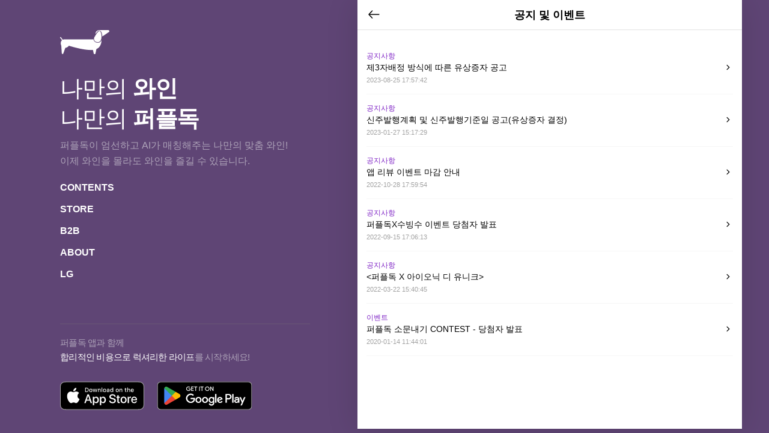

--- FILE ---
content_type: text/html; charset=utf-8
request_url: https://www.purpledog.co.kr/notice
body_size: 6129
content:
<!DOCTYPE html><html lang="ko"><head><meta charSet="utf-8"/><title>purpledog</title><link rel="icon" href="/purpledog.ico"/><link rel="shortcut icon" href="/purpledog.ico"/><meta name="viewport" content="width=device-width, initial-scale=1.0, maximum-scale=1.0, user-scaleable=no"/><meta name="next-head-count" content="5"/><link rel="stylesheet" href="https://cdnjs.cloudflare.com/ajax/libs/font-awesome/5.8.2/css/all.min.css"/><meta name="robots" content="index,follow"/><meta name="keywords" content="퍼플독, purpledog, 와인, 레드와인, 화이트와인, 스파클링와인, 디저트와인, 주정강화와인, 제로와인, 퍼플독 송파, 퍼플독 NC , 레드, 화이트, 스파클링, 디저트, 주정강화, 제로, 구독, 정기구독, 와인 정기구독, 시음회, 대관, 와인대관, 와인시음회"/><meta name="google-site-verification" content="bPdWlf8kIZQ-rDD19jRIfu5bR1_fabIaDyQZ0flDpiA"/><meta name="naver-site-verification" content="c68ffe54494b3ee47ee2e2cb910bc069d3fbd9a0"/><meta name="facebook-domain-verification" content="lzh08rmnqlomsmkebc6ijma49wtrnw"/><noscript><img height="1" width="1" style="display:none" src="https://www.facebook.com/tr?id=2382667761884413&amp;ev=PageView&amp;noscript=1"/></noscript><script type="application/ld+json">{"@context":"http://schema.org","@type":"Person","name":"purpledog","url":"https://www.purpledog.co.kr/","description":"퍼플독이 엄선하고 AI가 매칭해주는 나만의 맞춤 와인! 이제 와인을 몰라도 와인을 즐길 수 있습니다.","contactPoint":{"@type":"ContactPoint","telephone":"02-6933-4772 ~ 3","contactType":"고객 서비스"},"image":"https://www.purpledog.co.kr/purpledog.ico","sameAs":["https://map.naver.com/v5/search/%ED%8D%BC%ED%94%8C%EB%8F%85/place/1539414265?placePath=%3Fentry=pll%26from=nx%26fromNxList=true&c=14148521.7969560,4509137.3736433,15,0,0,0,dh","https://map.naver.com/v5/search/%ED%8D%BC%ED%94%8C%EB%8F%85/place/1349147758?placePath=%3Fentry=pll%26from=nx%26fromNxList=true","https://apps.apple.com/kr/app/%ED%8D%BC%ED%94%8C%EB%8F%85/id1645884555?l=en","https://play.google.com/store/apps/details?id=com.purpledog.app"]}</script><link rel="preload" href="/_next/static/css/a6165a9db275b9e1.css" as="style"/><link rel="stylesheet" href="/_next/static/css/a6165a9db275b9e1.css" data-n-g=""/><noscript data-n-css=""></noscript><script defer="" nomodule="" src="/_next/static/chunks/polyfills-c67a75d1b6f99dc8.js"></script><script src="https://dapi.kakao.com/v2/maps/sdk.js?appkey=1276c5e8f1e5a5dfa4cfdffe7654f738&amp;autoload=false" defer="" data-nscript="beforeInteractive"></script><script src="/_next/static/chunks/webpack-bf230e22620d5e26.js" defer=""></script><script src="/_next/static/chunks/framework-eae1dab60e375b5f.js" defer=""></script><script src="/_next/static/chunks/main-bb5d903f94b3b1fc.js" defer=""></script><script src="/_next/static/chunks/pages/_app-5c5b6ae40e35fab1.js" defer=""></script><script src="/_next/static/chunks/pages/notice-51c50b2c6eea7c63.js" defer=""></script><script src="/_next/static/en-3_KoK2oGgMTZsPAsxh/_buildManifest.js" defer=""></script><script src="/_next/static/en-3_KoK2oGgMTZsPAsxh/_ssgManifest.js" defer=""></script></head><body><noscript><iframe src="https://www.googletagmanager.com/ns.html?id=GTM-PXNDGBD" height="0" width="0" style="display:none;visibility:hidden"></iframe></noscript><div id="__next"><div id="wrap"><main id="container"><div class="intro__MainTypeB-sc-10fv7wd-0 eOYIyv"><div><div class="intro__MainBLeft-sc-10fv7wd-1 iskJVT"><div><a href="/"><img src="/_next/static/media/logo_dog.3c80b23e.png" alt="purpledog"/></a></div><h1>나만의 <b>와인</b><br/>나만의 <b>퍼플독</b></h1><p>퍼플독이 엄선하고 AI가 매칭해주는 나만의 맞춤 와인!<br/>이제 와인을 몰라도 와인을 즐길 수 있습니다.</p><ul><li><a href="/web/contents">CONTENTS</a></li><li><a href="/web/store">STORE</a></li><li><a href="/web/b2b">B2B</a></li><li><a href="/web/about">ABOUT</a></li><li><a href="/web/LG">LG</a></li></ul><div><p>퍼플독 앱과 함께<br/><b>합리적인 비용으로 럭셔리한 라이프</b>를 시작하세요!</p><div><a href="https://apps.apple.com/kr/app/%ED%8D%BC%ED%94%8C%EB%8F%85/id1645884555?l=en"><img style="margin-top:10px;width:140px;height:50px" src="/_next/static/media/app_store.a2e763b8.svg" alt=""/></a><a href="https://play.google.com/store/apps/details?id=com.purpledog.app"><img style="width:181px;height:70px" src="/_next/static/media/google_store.e9a3c49e.png" alt=""/></a></div></div></div></div></div><section id="notice" class="c_ty01"><div class="backDiv_line"><div class="back"><a>뒤로가기</a></div><h3>공지 및 이벤트</h3></div><div class="tabcontent" style="margin-top:70px"><ul><li><a><span>공지사항</span>제3자배정 방식에 따른 유상증자 공고<span style="color:#a2a2a2;font-size:11px;margin-top:5px">2023-08-25 17:57:42</span></a></li></ul><ul><li><a><span>공지사항</span>신주발행계획 및 신주발행기준일 공고(유상증자 결정)<span style="color:#a2a2a2;font-size:11px;margin-top:5px">2023-01-27 15:17:29</span></a></li></ul><ul><li><a><span>공지사항</span>앱 리뷰 이벤트 마감 안내<span style="color:#a2a2a2;font-size:11px;margin-top:5px">2022-10-28 17:59:54</span></a></li></ul><ul><li><a><span>공지사항</span>퍼플독X수빙수 이벤트 당첨자 발표<span style="color:#a2a2a2;font-size:11px;margin-top:5px">2022-09-15 17:06:13</span></a></li></ul><ul><li><a><span>공지사항</span>&lt;퍼플독 X 아이오닉 디 유니크&gt;<span style="color:#a2a2a2;font-size:11px;margin-top:5px">2022-03-22 15:40:45</span></a></li></ul><ul><li><a><span>이벤트</span>퍼플독 소문내기 CONTEST - 당첨자 발표<span style="color:#a2a2a2;font-size:11px;margin-top:5px">2020-01-14 11:44:01</span></a></li></ul></div></section><div id="popUp"></div></main></div></div><script id="__NEXT_DATA__" type="application/json">{"props":{"pageProps":{"data":{"serverCode":"200","serverMsg":"200 OK","results":{"board":[{"boardId":111,"boardCreateName":"백승아","boardTitle":"제3자배정 방식에 따른 유상증자 공고","boardDescription":"\u003cp\u003e본 회사는 2023년 8월 25일 개최한 당사의 이사회에서 상법 제 416조 및 제418조에 의거 신주발행에 관하여 아래와 같이 결의하였기에 이를 공고합니다.\u003c/p\u003e\u003cp\u003e\u003cbr\u003e\u003c/p\u003e\u003cp\u003e1) 신주식의 종류와 수 : 전환우선주식 1,245주\u003c/p\u003e\u003cp\u003e2) 신주식의 배정방법 : 정관 제9조1항 2호에 의한 제3자배정\u003c/p\u003e\u003cp\u003e3) 신주식의 발행가액 : 1주당 금 176,716원\u003c/p\u003e\u003cp\u003e4) 신주식의 액면가액 : 1주당 금 5,000원\u003c/p\u003e\u003cp\u003e5) 신주의 주금납입일 : 2023년 9월 13일\u003c/p\u003e\u003cp\u003e6) 주금 납입은행 : 국민은행 성수역종합금융센터\u003c/p\u003e\u003cp\u003e6) 신주의 배당기산일 : 2023년 1월 1일\u003c/p\u003e\u003cp\u003e7) 신주의 유통예정일 : 2023년 9월 27일\u003c/p\u003e\u003cp\u003e8) 이 유상증자와 관련하여 이사회에서 정하지 아니한 사항은 대표이사에게 일임한다.\u003c/p\u003e\u003cp\u003e\u0026nbsp;\u003c/p\u003e\u003cp\u003e2023년 8월 25일\u003c/p\u003e\u003cp\u003e주식회사 퍼플독 대표이사 박 재 정 (직인생략)\u003c/p\u003e","boardCreateId":"bsa91","boardCreateDate":"2023-08-25 17:57:42","boardUpdateDate":"2023-08-25 17:58:30","boardTypeName":"공지사항","boardTypeCode":"01","productOnSales":false},{"boardId":74,"boardCreateName":"백승아","boardTitle":"신주발행계획 및 신주발행기준일 공고(유상증자 결정)","boardDescription":"\u003cp\u003e본 회사는 2023년 1월 25일 개최한 당사의 이사회에서 상법 제 416조 및 제418조에 의거 신주발행에 관하여 아래와 같이 결의하였기에 이를 공고합니다.\u003c/p\u003e\u003cp\u003e\u003cbr\u003e\u003c/p\u003e\u003cp\u003e1) 신주식의 종류와 수 : 보통주식 56,588주\u003c/p\u003e\u003cp\u003e\u003cbr\u003e\u003c/p\u003e\u003cp\u003e2) 신주식의 발행가액 : 1주 금5,000원\u003c/p\u003e\u003cp\u003e\u003cbr\u003e\u003c/p\u003e\u003cp\u003e3) 신주배정기준일 : 2023년 2월 10일\u003c/p\u003e\u003cp\u003e\u003cbr\u003e\u003c/p\u003e\u003cp\u003e4) 신주발행금액 : 282,940,000원\u003c/p\u003e\u003cp\u003e\u003cbr\u003e\u003c/p\u003e\u003cp\u003e5) 주금을 납입할 금융기관과 주금납입일 : 국민은행 성수역종합금융센터, 2023년 3월 8일\u003c/p\u003e\u003cp\u003e\u003cbr\u003e\u003c/p\u003e\u003cp\u003e6) 신주식의 인수방법\u003c/p\u003e\u003cp\u003e각 주주가 가진 주식수의 비율에 따라 신주식을 배정함을 원칙으로 하되 주주는 인수권의 일부 또는 전부를 포기 할 수 있으며, 이 경우 인수포기한 주식은 재배정하지 않는다.\u003c/p\u003e\u003cp\u003e\u003cbr\u003e\u003c/p\u003e\u003cp\u003e7) 실권주의 처리\u003c/p\u003e\u003cp\u003e청약기일 이후에 발생할 수 있는 실권주의 처리에 관해서는 별도의 이사회결의를 거쳐서 처리할 것이지만 신주 발행의 신속과 회사경제를 위하여 미리 본 이사회에서 다음과 같이 결정한다.\u003c/p\u003e\u003cp\u003e① 주주가 인수를 포기한 주식은 신주를 발행하지 아니한다.\u003c/p\u003e\u003cp\u003e\u003cbr\u003e\u003c/p\u003e\u003cp\u003e8) 신주인수권의 양도는 불허하며, 기타 신주발행에 관한 필요한 절차사항은 대표이사에 일임한다.\u003c/p\u003e\u003cp\u003e\u0026nbsp;\u003c/p\u003e\u003cp\u003e\u003cbr\u003e\u003c/p\u003e\u003cp\u003e2023년 1월 27일\u003c/p\u003e\u003cp\u003e주식회사 퍼플독 대표이사 박 재 정 (직인생략)\u003c/p\u003e","boardCreateId":"bsa91","boardCreateDate":"2023-01-27 15:17:29","boardUpdateDate":"2023-01-27 15:20:00","boardTypeName":"공지사항","boardTypeCode":"01","productOnSales":false},{"boardId":34,"boardTitle":"앱 리뷰 이벤트 마감 안내","boardDescription":"\u003cp\u003e\u003cimg src=\"https://d2ur3emorbx826.cloudfront.net/notice/34/noticeEditorImage/1666947687839_20221028090128.jpeg?w=640\u0026amp;q=75\" alt=\"1666947687839_20221028090128.jpeg\" contenteditable=\"false\"\u003e\u003cbr\u003e\u003c/p\u003e\u003cp\u003e\u003cbr\u003e\u003c/p\u003e\u003cp\u003e\u003cbr\u003e\u003c/p\u003e\u003cp\u003e안녕하세요 퍼플독입니다.\u003c/p\u003e\u003cp\u003e\u003cbr\u003e\u003c/p\u003e\u003cp\u003e먼저 퍼플독의 와인 구독 서비스를 이용해주시는 구독자분들께 항상 감사드립니다.\u003c/p\u003e\u003cp\u003e\u003cbr\u003e\u003c/p\u003e\u003cp\u003e구독자분들의 성원에 힘입어 예상보다 빠르게 퍼플독 앱 리뷰 이벤트가 완료되었습니다.\u003c/p\u003e\u003cp\u003e\u003cbr\u003e\u003c/p\u003e\u003cp\u003e여러분들의 리뷰를 하나하나 읽으며 개선해야 할 점, 노력해야 할 점들을 파악해 구독자분들께 더욱 더 노력하는 퍼플독이 되겠습니다.\u003c/p\u003e\u003cp\u003e\u003cbr\u003e\u003c/p\u003e\u003cp\u003e\u003cbr\u003e\u003c/p\u003e\u003cp\u003e\u003cbr\u003e\u003c/p\u003e\u003cp\u003e감사합니다.\u003c/p\u003e\u003cp\u003e나만의 와인, 나만의 퍼플독\u003c/p\u003e","boardCreateDate":"2022-10-28 17:59:54","boardUpdateDate":"2022-10-28 18:02:34","boardTypeName":"공지사항","boardTypeCode":"01","productOnSales":false},{"boardId":32,"boardTitle":"퍼플독X수빙수 이벤트 당첨자 발표","boardDescription":"\u003cp\u003e\u003cimg src=\"https://d2ur3emorbx826.cloudfront.net/notice/32/noticeEditorImage/1663297903878_20220916031143.png?w=640\u0026amp;q=75\" alt=\"1663297903878_20220916031143.png\" contenteditable=\"false\"\u003e\u003cbr\u003e\u003c/p\u003e","boardCreateDate":"2022-09-15 17:06:13","boardUpdateDate":"2022-09-16 12:11:58","boardTypeName":"공지사항","boardTypeCode":"01","productOnSales":false},{"boardId":2,"boardTitle":"\u003c퍼플독 X 아이오닉 디 유니크\u003e","boardDescription":"\u003cp\u003e‘퍼플독’과 ‘현대자동차 아이오닉 디 유니크’(IONIQ The Unique)가 만났습니다.\u003c/p\u003e\u003cp\u003e\u003cbr\u003e\u003c/p\u003e\u003cp\u003e‘아이오닉 디 유니크’는 현대 아이오닉 5 구매 고객을 위한 전기차 멤버십 특화 서비스입니다.\u003c/p\u003e\u003cp\u003e\u003cbr\u003e\u003c/p\u003e\u003cp\u003e아이오닉 디 유니크는 그 서비스 라인업에 국내 유일 A.I 기반 와인 매칭 \u0026amp; 구독 서비스인 퍼플독을 포함시켰습니다. 포함된 상품은 퍼플독 GOLD1(월 3만9천원) 9개월 구독권으로, 퍼플독은 아이오닉 5 고객들의 라이프스타일과 취향을 섬세하게 고려한 바우처 서비스를 제공할 예정입니다.\u003c/p\u003e\u003cp\u003e\u003cbr\u003e\u003c/p\u003e\u003cp\u003e퍼플독이 특별히 선정해 독점 수입하는 제품들로 구성되어 있으며, 아이오닉 5 유저들이 즐기기에 좋은 퀄리티 있는 다양한 스타일의 와인을 선별하여 서비스를 구성할 예정입니다..\u003c/p\u003e\u003cp\u003e\u003cbr\u003e\u003c/p\u003e\u003cp\u003e#퍼플독 #현대자동차 #아이오닉5 #아이오닉_디_유니크 #Purpledog #IONIQ5\u003c/p\u003e","boardCreateDate":"2022-03-22 15:40:45","boardUpdateDate":"2022-03-22 15:40:45","boardTypeName":"공지사항","boardTypeCode":"01","productOnSales":false},{"boardId":1,"boardCreateName":"유수빈","boardTitle":"퍼플독 소문내기 CONTEST - 당첨자 발표","boardDescription":"\u003cp\u003e안녕하세요,\u003c/p\u003e\u003cp\u003e'와썹'하는 퍼플독이에요\u003c/p\u003e\u003cp\u003e2019년 12월 21일부터 2020년 01월 31일까지 진행된\u003c/p\u003e\u003cp\u003e'퍼플독 소문내기 Contest'의 당첨자를 발표합니다.\u003c/p\u003e\u003cdiv contenteditable=\"false\"\u003e\u003chr\u003e\u003c/div\u003e\u003cp\u003e최우수상\u003c/p\u003e\u003cp\u003e( 퍼플독 상품권 100,000원)\u003c/p\u003e\u003cul\u003e\u003cli\u003e\u003cp\u003e장미지 님\u003c/p\u003e\u003c/li\u003e\u003c/ul\u003e\u003cp\u003e우수상\u003c/p\u003e\u003cp\u003e(퍼플독 상품권 39,000원)\u003c/p\u003e\u003cul\u003e\u003cli\u003e\u003cp\u003e정유진 님\u003c/p\u003e\u003c/li\u003e\u003cli\u003e\u003cp\u003e장세나 님\u003c/p\u003e\u003c/li\u003e\u003cli\u003e\u003cp\u003e주찬모 님\u003c/p\u003e\u003c/li\u003e\u003c/ul\u003e\u003cdiv contenteditable=\"false\"\u003e\u003chr\u003e\u003c/div\u003e\u003cp\u003e당첨되신 분들께는 퍼플독에서\u003c/p\u003e\u003cp\u003e개별 메세지로 상품권 수령 주소 및\u003c/p\u003e\u003cp\u003e사용 방법에 대해서 안내해드리겠습니다.\u003c/p\u003e\u003cp\u003e\u003cbr\u003e\u003c/p\u003e\u003cp\u003e참여해주신 분들께 감사드리며!\u003c/p\u003e\u003cp\u003e다음에도 더욱 푸짐하고, 재미있고 유용한\u003c/p\u003e\u003cp\u003e이벤트로 찾아올게요!\u003c/p\u003e","boardCreateId":"antifreeze96","boardCreateDate":"2020-01-14 11:44:01","boardUpdateDate":"2022-08-01 17:33:48","boardTypeName":"이벤트","boardTypeCode":"02","productOnSales":false}]}},"_sentryTraceData":"46e8a4b8e4e04c58904b84166657ef93-b3d7819caf434cad-1","_sentryBaggage":"sentry-environment=production,sentry-release=56a06a41c6c3015debf853c3bbd15409e91b0196,sentry-public_key=8fce74d791b843d59166a70b5556c000,sentry-trace_id=46e8a4b8e4e04c58904b84166657ef93,sentry-sample_rate=1,sentry-transaction=%2Fnotice,sentry-sampled=true"},"__N_SSP":true},"page":"/notice","query":{},"buildId":"en-3_KoK2oGgMTZsPAsxh","isFallback":false,"gssp":true,"scriptLoader":[{"strategy":"afterInteractive","src":"https://www.googletagmanager.com/gtag/js?id=G-3SHHMS8EQR"},{"strategy":"afterInteractive","children":"\n                window.dataLayer = window.dataLayer || [];\n                function gtag(){dataLayer.push(arguments);}\n                gtag('js', new Date());\n                gtag('config', 'G-3SHHMS8EQR', {\n                  page_path: window.location.pathname,\n                });\n            "},{"id":"gtm","strategy":"afterInteractive","children":"\n              (function gtm(w,d,s,l,i){\n                w[l]=w[l]||[];\n                w[l].push({'gtm.start': new Date().getTime(),event:'gtm.js'});\n                var f=d.getElementsByTagName(s)[0], j=d.createElement(s), dl=l!='dataLayer'?'\u0026l='+l:'';\n                j.async=true;\n                j.src='https://www.googletagmanager.com/gtm.js?id='+i+dl;\n                f.parentNode.insertBefore(j,f);\n              })(window,document,'script','dataLayer','GTM-PXNDGBD');\n            "},{"strategy":"lazyOnload","src":"https://www.googleoptimize.com/optimize.js?id=OPT-576GRHT"},{"strategy":"lazyOnload","src":"https://t1.kakaocdn.net/kakao_js_sdk/2.5.0/kakao.min.js","integrity":"sha384-kYPsUbBPlktXsY6/oNHSUDZoTX6+YI51f63jCPEIPFP09ttByAdxd2mEjKuhdqn4","crossOrigin":"anonymous"},{"strategy":"lazyOnload","dangerouslySetInnerHTML":{"__html":"var _AceGID = (function() {\n                    var Inf = ['gtp17.acecounter.com', '8080', 'BH6A46737896696', 'AW', '0', 'NaPm,Ncisy', 'ALL', '0'];\n                    var _CI = (!_AceGID) ? [] : _AceGID.val;\n                    var _N = 0;\n                    var _T = new Image(0, 0);\n                    if (_CI.join('.').indexOf(Inf[3]) \u003c 0) {\n                      _T.src = \"https://\" + Inf[0] + '/?cookie';\n                      _CI.push(Inf);\n                      _N = _CI.length;\n                    }\n                    return {o: _N, val: _CI};\n                  })();\n                  \n                  var _AceCounter = (function() {\n                    var G = _AceGID;\n                    var _sc = document.createElement('script');\n                    var _sm = document.getElementsByTagName('script')[0];\n                    if (G.o != 0) {\n                      var _A = G.val[G.o-1];\n                      var _G = (_A[0]).substr(0, _A[0].indexOf('.'));\n                      var _C = (_A[7] != '0') ? (_A[2]) : _A[3];\n                      var _U = (_A[5]).replace(/\\,/g, '_');\n                      _sc.src = 'https:' + '//cr.acecounter.com/Web/AceCounter_' + _C + '.js?gc=' + _A[2] + '\u0026py=' + _A[4] + '\u0026gd=' + _G + '\u0026gp=' + _A[1] + '\u0026up=' + _U + '\u0026rd=' + (new Date().getTime());\n                      _sm.parentNode.insertBefore(_sc, _sm);\n                      return _sc.src;\n                    }\n                  })();"}}]}</script></body></html>

--- FILE ---
content_type: text/css; charset=UTF-8
request_url: https://www.purpledog.co.kr/_next/static/css/a6165a9db275b9e1.css
body_size: 34423
content:
a,abbr,acronym,address,applet,article,aside,audio,b,big,blockquote,body,canvas,caption,center,cite,code,dd,del,details,dfn,div,dl,dt,em,embed,fieldset,figcaption,figure,footer,form,h1,h2,h3,h4,h5,h6,header,hgroup,html,i,iframe,img,input,ins,kbd,label,legend,li,mark,menu,nav,object,ol,output,p,pre,q,ruby,s,samp,section,select,small,span,strike,strong,sub,summary,sup,table,tbody,td,tfoot,th,thead,time,tr,tt,u,ul,var,video{padding:0;margin:0;white-space:normal;word-wrap:break-word;word-break:normal}html{overflow-y:auto}body,html{-webkit-text-size-adjust:100%;-moz-text-size-adjust:100%;-ms-text-size-adjust:100%;-webkit-tap-highlight-color:rgba(0,0,0,0)}body{min-width:320px}ol,ul{list-style-type:none}table{border-collapse:collapse;border-spacing:0}fieldset,img{border:0;outline:none}label{cursor:pointer;display:inline-block;padding:3px 15px 3px 0}address,i{font-style:normal}em{font-style:italic}caption,legend{visibility:hidden;width:0;height:0;font-size:0;line-height:0px}img{max-width:100%}article,aside,details,figcaption,figure,footer,header,hgroup,main,menu,nav,section{display:block;padding:0;margin:0}a{color:inherit;cursor:pointer}a,a:active,a:focus,a:hover{text-decoration:none}button{border:none;cursor:pointer}

/*!* LAYOUT *!*/*{word-break:keep-all!important;box-sizing:border-box}body,html{width:100%;height:100%;font-family:Noto Sans KR,sans-serif!important;font-weight:500}button{font-size:16px}#wrap{width:100%;height:100%;margin:0 auto;position:relative;-ms-overflow-style:none;scrollbar-width:none}#wrap::-webkit-scrollbar{display:none}h2.skip,h3.skip{text-indent:-99999px;overflow:hidden;position:absolute;width:0;height:0;line-height:0}hr.skip{position:absolute;left:-99999px}#header{position:fixed;max-width:640px;left:calc(50% - 45px);top:0;width:100%;height:70px;z-index:999999}#header.scroll{background:#fff}#header .search{position:absolute;left:15px;top:20px}#header .search a{display:block;text-indent:-99999px;background:-webkit-image-set(url("/img/assets/search_icon.png") 1x,url("/img/assets/search_icon@2x.png") 2x,url("/img/assets/search_icon@3x.png") 3x) no-repeat;background:image-set("/img/assets/search_icon.png" 1x,"/img/assets/search_icon@2x.png" 2x,"/img/assets/search_icon@3x.png" 3x) no-repeat;background-size:contain;width:30px;height:30px}#header .search a.on{background:-webkit-image-set(url("/img/assets/search_icon_on.png") 1x,url("/img/assets/search_icon_on@2x.png") 2x,url("/img/assets/search_icon_on@3x.png") 3x) no-repeat;background:image-set("/img/assets/search_icon_on.png" 1x,"/img/assets/search_icon_on@2x.png" 2x,"/img/assets/search_icon_on@3x.png" 3x) no-repeat;background-size:contain}#header .top_box{position:absolute;right:20px;top:20px}#header .top_box ul li{display:inline-block;position:relative;margin-left:15px}#header .top_box .bell a{display:block;text-indent:-99999px;background:-webkit-image-set(url("/img/assets/bell_icon.png") 1x,url("/img/assets/bell_icon@2x.png") 2x,url("/img/assets/bell_icon@3x.png") 3x) no-repeat;background:image-set("/img/assets/bell_icon.png" 1x,"/img/assets/bell_icon@2x.png" 2x,"/img/assets/bell_icon@3x.png" 3x) no-repeat;background-size:contain;width:30px;height:30px}#header .top_box .bell a.on{background:-webkit-image-set(url("/img/assets/bell_icon_on.png") 1x,url("/img/assets/bell_icon_on@2x.png") 2x,url("/img/assets/bell_icon_on@3x.png") 3x) no-repeat;background:image-set("/img/assets/bell_icon_on.png" 1x,"/img/assets/bell_icon_on@2x.png" 2x,"/img/assets/bell_icon_on@3x.png" 3x) no-repeat;background-size:contain}#header .top_box .cart a{background:-webkit-image-set(url("/img/assets/cart_icon.png") 1x,url("/img/assets/cart_icon@2x.png") 2x,url("/img/assets/cart_icon@3x.png") 3x) no-repeat;background:image-set("/img/assets/cart_icon.png" 1x,"/img/assets/cart_icon@2x.png" 2x,"/img/assets/cart_icon@3x.png" 3x) no-repeat;background-size:contain}#header .top_box .cart a,#header .top_box .nav a{display:block;text-indent:-99999px;width:30px;height:30px;position:relative}#header .top_box .nav a{background:url(/img/assets/nav_icon.png) no-repeat;background-size:contain}#header .top_box .nav a.on{background:url(/img/assets/nav_icon_on.png) no-repeat;background-size:contain}#header .top_box .cart a.on{background:-webkit-image-set(url("/img/assets/cart_icon_on.png") 1x,url("/img/assets/cart_icon_on@2x.png") 2x,url("/img/assets/cart_icon_on@3x.png") 3x) no-repeat;background:image-set("/img/assets/cart_icon_on.png" 1x,"/img/assets/cart_icon_on@2x.png" 2x,"/img/assets/cart_icon_on@3x.png" 3x) no-repeat;background-size:contain}#header .top_box .cart .count{right:-5px;top:0;color:#fff;font-size:8px;width:18px;height:18px;text-align:center;line-height:18px}#header .top_box .bell.on:before,#header .top_box .cart .count{display:block;position:absolute;background:#ff0045;border-radius:100%}#header .top_box .bell.on:before{content:"";width:5px;height:5px;right:3px;top:2px}#container{width:100%;min-height:100%}#container.intro{height:100%;padding-bottom:0}#container .c_intro{width:550px;position:fixed;height:100%;top:0;left:calc(50% - 595px);background:url(/img/assets/intro01.png) no-repeat;background-size:cover}#container .c_intro div{position:absolute;left:28px;top:154px;color:#fff;background:-webkit-image-set(url("/img/assets/logo.png") 1x,url("/img/assets/logo@2x.png") 2x,url("/img/assets/logo@3x.png") 3x) no-repeat;background:image-set("/img/assets/logo.png" 1x,"/img/assets/logo@2x.png" 2x,"/img/assets/logo@3x.png" 3x) no-repeat;background-size:76px;background-position:top 0 left 0;padding-top:65px;font-size:32px;line-height:42px;font-weight:300}#container .c_intro div span{font-weight:700}#container .c_intro div small{display:block;color:#c9c2d1;font-size:12px;margin-top:20px}#container .c_ty01{position:relative;left:calc(50% - 45px);margin:0;box-shadow:0 2px 50px 0 rgba(0,0,0,.13);z-index:10;max-width:640px;background:#fff;min-height:99vh;overflow-y:scroll;padding-bottom:80px;-ms-overflow-style:none;scrollbar-width:none}#container .c_ty01::-webkit-scrollbar{display:none}.quick_menu{position:fixed;max-width:640px;bottom:0;left:calc(50% - 45px);box-shadow:0 -8px 16px -5px rgb(0 0 0/8%);width:100%;padding:0 15px;background:#fff;z-index:10}.quick_menu ul{display:table;width:100%}.quick_menu ul li{display:table-cell;width:13%;text-align:center}.quick_menu ul li a{display:block;text-align:center;padding:50px 0 20px;position:relative;font-size:10px}.quick_menu ul li.ct01 a:before{background:-webkit-image-set(url("/img/assets/quick_01.png") 1x,url("/img/assets/quick_01@2x.png") 2x,url("/img/assets/quick_01@3x.png") 3x) no-repeat;background:image-set("/img/assets/quick_01.png" 1x,"/img/assets/quick_01@2x.png" 2x,"/img/assets/quick_01@3x.png" 3x) no-repeat}.quick_menu ul li.ct01 a:before,.quick_menu ul li.ct02 a:before{content:"";display:block;width:30px;height:30px;position:absolute;top:15px;left:50%;transform:translateX(-50%)}.quick_menu ul li.ct02 a:before{background:-webkit-image-set(url("/img/assets/quick_02.png") 1x,url("/img/assets/quick_02@2x.png") 2x,url("/img/assets/quick_02@3x.png") 3x) no-repeat;background:image-set("/img/assets/quick_02.png" 1x,"/img/assets/quick_02@2x.png" 2x,"/img/assets/quick_02@3x.png" 3x) no-repeat}.quick_menu ul li.ct03 a:before{content:"";display:block;width:30px;height:30px;background:-webkit-image-set(url("/img/assets/quick_10.png") 1x,url("/img/assets/quick_10@2x.png") 2x,url("/img/assets/quick_10@3x.png") 3x) no-repeat;background:image-set("/img/assets/quick_10.png" 1x,"/img/assets/quick_10@2x.png" 2x,"/img/assets/quick_10@3x.png" 3x) no-repeat;background-size:cover;position:absolute;top:15px;left:50%;transform:translateX(-50%)}.quick_menu ul li.ct04 a:before{background:-webkit-image-set(url("/img/assets/quick_04.png") 1x,url("/img/assets/quick_04@2x.png") 2x,url("/img/assets/quick_04@3x.png") 3x) no-repeat;background:image-set("/img/assets/quick_04.png" 1x,"/img/assets/quick_04@2x.png" 2x,"/img/assets/quick_04@3x.png" 3x) no-repeat;background-size:30px}.quick_menu ul li.ct04 a:before,.quick_menu ul li.ct05 a:before{content:"";display:block;width:30px;height:30px;position:absolute;top:15px;left:50%;transform:translateX(-50%)}.quick_menu ul li.ct05 a:before{background:-webkit-image-set(url("/img/assets/quick_05.png") 1x,url("/img/assets/quick_05@2x.png") 2x,url("/img/assets/quick_05@3x.png") 3x) no-repeat;background:image-set("/img/assets/quick_05.png" 1x,"/img/assets/quick_05@2x.png" 2x,"/img/assets/quick_05@3x.png" 3x) no-repeat;background-size:30px}.quick_menu ul li.on a{color:#7f24c5}.quick_menu ul li.ct01.on a:before{background:-webkit-image-set(url("/img/assets/quick_01_on.png") 1x,url("/img/assets/quick_01_on@2x.png") 2x,url("/img/assets/quick_01_on@3x.png") 3x) no-repeat;background:image-set("/img/assets/quick_01_on.png" 1x,"/img/assets/quick_01_on@2x.png" 2x,"/img/assets/quick_01_on@3x.png" 3x) no-repeat;background-size:30px;width:30px;height:30px}.quick_menu ul li.ct02.on a:before{background:-webkit-image-set(url("/img/assets/quick_02_on.png") 1x,url("/img/assets/quick_02_on@2x.png") 2x,url("/img/assets/quick_02_on@3x.png") 3x) no-repeat;background:image-set("/img/assets/quick_02_on.png" 1x,"/img/assets/quick_02_on@2x.png" 2x,"/img/assets/quick_02_on@3x.png" 3x) no-repeat;background-size:30px;width:30px;height:30px}.quick_menu ul li.ct03.on a:before{background:-webkit-image-set(url("/img/assets/quick_10_on.png") 1x,url("/img/assets/quick_10_on@2x.png") 2x,url("/img/assets/quick_10_on@3x.png") 3x) no-repeat;background:image-set("/img/assets/quick_10_on.png" 1x,"/img/assets/quick_10_on@2x.png" 2x,"/img/assets/quick_10_on@3x.png" 3x) no-repeat;background-size:30px;width:30px;height:30px}.quick_menu ul li.ct04.on a:before{background:-webkit-image-set(url("/img/assets/quick_04_on.png") 1x,url("/img/assets/quick_04_on@2x.png") 2x,url("/img/assets/quick_04_on@3x.png") 3x) no-repeat;background:image-set("/img/assets/quick_04_on.png" 1x,"/img/assets/quick_04_on@2x.png" 2x,"/img/assets/quick_04_on@3x.png" 3x) no-repeat;background-size:30px;width:30px;height:30px}.quick_menu ul li.ct05.on a:before{background:-webkit-image-set(url("/img/assets/quick_05_on.png") 1x,url("/img/assets/quick_05_on@2x.png") 2x,url("/img/assets/quick_05_on@3x.png") 3x) no-repeat;background:image-set("/img/assets/quick_05_on.png" 1x,"/img/assets/quick_05_on@2x.png" 2x,"/img/assets/quick_05_on@3x.png" 3x) no-repeat;background-size:30px;width:30px;height:30px}.quick_menu02{position:fixed;max-width:640px;bottom:0;left:calc(50% - 45px);box-shadow:0 -7px 9px -8px rgba(0,0,0,.3);width:100%;padding:0 15px;background:#fff}.quick_menu02 ul{display:table;width:100%}.quick_menu02 ul li{display:table-cell;width:1%;text-align:center;padding-bottom:20px}.quick_menu02 ul li a{display:block;padding:26px 0 0;position:relative;text-indent:-99999px}.quick_menu02 ul li span{font-size:10px}.quick_menu02 ul li.ct01 a:before{content:"";display:block;width:30px;height:30px;background:-webkit-image-set(url("/img/assets/quick_06.png") 1x,url("/img/assets/quick_06@2x.png") 2x,url("/img/assets/quick_06@3x.png") 3x) no-repeat;background:image-set("/img/assets/quick_06.png" 1x,"/img/assets/quick_06@2x.png" 2x,"/img/assets/quick_06@3x.png" 3x) no-repeat;position:absolute;top:15px;left:50%;transform:translateX(-50%)}.quick_menu02 ul li.ct01.on a:before{background:-webkit-image-set(url("/img/assets/quick_06_on.png") 1x,url("/img/assets/quick_06_on@2x.png") 2x,url("/img/assets/quick_06_on@3x.png") 3x) no-repeat;background:image-set("/img/assets/quick_06_on.png" 1x,"/img/assets/quick_06_on@2x.png" 2x,"/img/assets/quick_06_on@3x.png" 3x) no-repeat}.quick_menu02 ul li.ct02 a:before{background:-webkit-image-set(url("/img/assets/quick_07.png") 1x,url("/img/assets/quick_07@2x.png") 2x,url("/img/assets/quick_07@3x.png") 3x) no-repeat;background:image-set("/img/assets/quick_07.png" 1x,"/img/assets/quick_07@2x.png" 2x,"/img/assets/quick_07@3x.png" 3x) no-repeat}.quick_menu02 ul li.ct02 a:before,.quick_menu02 ul li.ct03 a:before{content:"";display:block;width:30px;height:30px;position:absolute;top:15px;left:50%;transform:translateX(-50%)}.quick_menu02 ul li.ct03 a:before{background:-webkit-image-set(url("/img/assets/quick_08.png") 1x,url("/img/assets/quick_08@2x.png") 2x,url("/img/assets/quick_08@3x.png") 3x) no-repeat;background:image-set("/img/assets/quick_08.png" 1x,"/img/assets/quick_08@2x.png" 2x,"/img/assets/quick_08@3x.png" 3x) no-repeat}.quick_menu02 ul li.ct03.on a:before{background:-webkit-image-set(url("/img/assets/quick_08_on.png") 1x,url("/img/assets/quick_08_on@2x.png") 2x,url("/img/assets/quick_08_on@3x.png") 3x) no-repeat;background:image-set("/img/assets/quick_08_on.png" 1x,"/img/assets/quick_08_on@2x.png" 2x,"/img/assets/quick_08_on@3x.png" 3x) no-repeat}.quick_menu02 ul li.ct04 a:before{content:"";display:block;width:30px;height:30px;background:-webkit-image-set(url("/img/assets/quick_09.png") 1x,url("/img/assets/quick_09@2x.png") 2x,url("/img/assets/quick_09@3x.png") 3x) no-repeat;background:image-set("/img/assets/quick_09.png" 1x,"/img/assets/quick_09@2x.png" 2x,"/img/assets/quick_09@3x.png" 3x) no-repeat;position:absolute;top:15px;left:50%;transform:translateX(-50%)}.top_area{padding:6px 5px;z-index:999;background:#fff}.top_area:after{content:"";display:block;float:none;clear:both}.top_area .l_box{float:left}.top_area .r_box{float:right;padding:4px 0}input#search{max-width:255px;height:38px;padding:9px 15px 9px 34px;border-radius:5px;background:#f6f6f6 -webkit-image-set(url("/img/assets/search_icon.png") 1x,url("/img/assets/search_icon@2x.png") 2x,url("/img/assets/search_icon@3x.png") 3x) no-repeat;background:#f6f6f6 image-set("/img/assets/search_icon.png" 1x,"/img/assets/search_icon@2x.png" 2x,"/img/assets/search_icon@3x.png" 3x) no-repeat;background-size:14px;background-position:left 15px top 11px;border:none;outline:none}input#search.main{background:#f6f6f6 -webkit-image-set(url("/img/assets/search_main_icon.png") 1x,url("/img/assets/search_main_icon@2x.png") 2x,url("/img/assets/search_main_icon@3x.png") 3x) no-repeat;background:#f6f6f6 image-set("/img/assets/search_main_icon.png" 1x,"/img/assets/search_main_icon@2x.png" 2x,"/img/assets/search_main_icon@3x.png" 3x) no-repeat;background-position-x:12px;background-position-y:11px}input#search::-moz-placeholder{color:#a2a2a2;font-size:13px;font-family:Noto Sans KR,sans-serif;font-weight:500}input#search:-ms-input-placeholder{color:#a2a2a2;font-size:13px;font-family:Noto Sans KR,sans-serif;font-weight:500}input#search::placeholder{color:#a2a2a2;font-size:13px;font-family:Noto Sans KR,sans-serif;font-weight:500}input::-ms-clear,input::-ms-reveal{display:none;width:0;height:0}input::-webkit-search-cancel-button,input::-webkit-search-decoration,input::-webkit-search-results-button,input::-webkit-search-results-decoration{display:none}.top_area .r_box .bell{display:inline-block;width:30px;height:30px;text-indent:-99999px;background:url(/img/assets/bell_icon.png) no-repeat;background-size:30px;position:relative}.top_area .r_box .bell.on:after{content:"";display:block;position:absolute;width:6px;height:6px;background:#ff005f;border-radius:100%;right:1px;top:0}.top_area .r_box .cart{display:inline-block;width:30px;height:30px;text-indent:-99999px;background:-webkit-image-set(url("/img/assets/cart_icon_on.png") 1x,url("/img/assets/cart_icon_on@2x.png") 2x,url("/img/assets/cart_icon_on@3x.png") 3x) no-repeat;background:image-set("/img/assets/cart_icon_on.png" 1x,"/img/assets/cart_icon_on@2x.png" 2x,"/img/assets/cart_icon_on@3x.png" 3x) no-repeat;background-size:30px}#home .top_area{position:fixed;top:0;left:calc(50% - 45px);z-index:10;max-width:640px;width:100%}#home .top_area .r_box .bell{background:url(/img/assets/bell_icon02.png) no-repeat;background-size:30px;position:relative}#home .top_area .r_box .bell,#home .top_area .r_box .cart{display:inline-block;width:30px;height:30px;text-indent:-99999px}#home .top_area .r_box .cart{background:url(/img/assets/cart_icon02.png) no-repeat;background-size:30px}#home .top_area .search a{display:block;text-indent:-99999px;background:url(/img/assets/search_icon02.png) no-repeat;width:30px;height:30px}.mask{position:fixed;display:none;left:0;top:0;width:100%;height:100%;background:rgba(0,0,0,.5);z-index:99;touch-action:none}.mask.on{display:inline;display:initial}.popup_wrap{position:fixed;display:none;left:50%;max-width:640px;left:calc(50% - 45px);top:0;width:100%;height:100%;z-index:999}.popup_wrap.on{display:inline;display:initial}.popup_wrap .popup{background:#fff;border-radius:15px;position:absolute;left:50%;top:50%;transform:translate(-50%,-50%);width:296px;text-align:center;padding:30px 0 0;overflow:hidden}.popup_wrap .popup div{font-size:20px}.popup_wrap .popup p{font-size:14px;margin-top:8px;white-space:pre-line}.popup_wrap .popup p span{text-decoration:underline}.popup_wrap .popup .btn{margin-top:30px}.popup_wrap .popup .btn ul{display:table;width:100%}.popup_wrap .popup .btn ul li{display:table-cell;width:1%}.popup_wrap .popup .btn ul li a{display:block;height:52px;color:#fff;font-size:14px;text-align:center;line-height:52px;background:#d8d8d8;font-weight:400}.popup_wrap .popup .btn ul li.on a{background:#7f24c5}.popup_wrap_app,.popup_wrap_filter,.popup_wrap_home{top:0;height:100%}.popup_wrap_app,.popup_wrap_filter,.popup_wrap_home,.popup_wrap_product{position:fixed;width:100%;max-width:640px;z-index:999999;left:calc(50% - 45px)}.popup_wrap_product{bottom:0}.popup_wrap_filter .popup,.popup_wrap_product .popup{border-radius:10px 10px 0 0;position:absolute;left:0;bottom:0;padding:40px 20px;width:100%}.home_btn_wrap{position:absolute;bottom:20px;padding:30px}.popup_wrap_home .popup{position:absolute;left:0;bottom:0;width:100%}.popup_wrap_home .popup div{font-size:26px;color:#fff;font-weight:700;line-height:34px}.popup_wrap_home .popup p{font-size:14px;color:#c4c4c4;line-height:22px;margin-top:10px}.popup_wrap_home .home_btn_wrap{margin-top:88px;max-width:640px;bottom:0;width:100%}.popup_wrap_home .home_btn_wrap a{display:block;border-radius:5px;color:#fff;text-align:center;font-size:14px}.popup_wrap_home .home_btn_wrap:after{content:"";display:block;float:none;clear:both}.popup_wrap_home .home_btn_wrap .fl{float:left}.popup_wrap_home .home_btn_wrap .fr{float:right}.popup_wrap_home .home_btn_wrap .reset{float:left;width:100px;margin-right:10px;background:#e2e2e2}.popup_wrap_home .home_btn_wrap .submit{float:left;width:calc(100% - 110px);background:#7f24c5}.popup_wrap_home .home_btn_wrap .submit02{width:100%;background:#7f24c5}.popup_wrap_home .home_btn_wrap>div a{font-size:14px;color:#c4c4c4;font-weight:400}.btn_wrap{position:fixed;max-width:640px;bottom:0;left:calc(50% - 45px);box-shadow:0 -8px 16px -5px rgb(0 0 0/8%);width:100%;padding:15px;background:#fff;z-index:50}.btn_wrap:after{content:"";display:block;float:none;clear:both}.btn_wrap a{display:block;border-radius:5px;height:56px;line-height:56px;color:#fff;text-align:center;font-size:14px}.btn_wrap .reset{float:left;width:100px;margin-right:10px;background:#e2e2e2}.btn_wrap .submit{float:left;width:calc(100% - 110px);background:#7f24c5}.btn_wrap .reset.on{border:1px solid #7f24c5;color:#7f24c5;background:#fff}.btn_wrap .submit02{width:100%;background:#e2e2e2}.btn_wrap .submit02.on{background:#7f24c5}@media only screen and (max-width:1200px){.popup_wrap_app,.popup_wrap_filter,.popup_wrap_home,.popup_wrap_product{left:50%;transform:translateX(-50%)}.btn_wrap{left:50%!important;transform:translateX(-50%)}.popup_wrap_filter .popup .btn_wrap,.popup_wrap_product .popup .btn_wrap .product_box{animation:fadein2 .5s ease-in-out!important}#container .c_intro{display:none}#container .c_ty01{position:relative;left:auto;transform:none;margin:0 auto}#header,#home .top_area,#home_nav,.popup_wrap,.quick_menu,.quick_menu02{left:50%;transform:translateX(-50%)}}#intro{background:url(/img/assets/intro01.png) no-repeat;width:100%;height:100%;background-size:cover;position:relative;background-position:50%;max-width:640px;margin:0 auto;box-shadow:0 2px 50px 0 rgba(0,0,0,.13)}#intro div{position:absolute;left:28px;top:154px;color:#fff;background:url(/img/assets/logo.png) no-repeat;background-size:76px;background-position:top 0 left 0;padding-top:65px;font-size:32px;line-height:40px;font-weight:300}#intro div span{font-weight:700}#intro div small{display:block;color:#c9c2d1;font-size:12px;margin-top:20px}#home .section01 .swiper-scrollbar{width:100%;height:4px;overflow:hidden;bottom:40px;left:20px;width:calc(100% - 40px);background:hsla(0,0%,100%,.3);border-radius:10px}#home .section01 .swiper-scrollbar-drag{background:#fff}#home .section .title{font-weight:700;font-size:18px}#home .section .title small{display:block;font-weight:400;font-size:13px;color:#333;margin-top:3px;margin-bottom:15px}#home .section01{margin-top:0}#home .section01 .swiper{position:relative}#home .section01 .swiper-slide{width:100%!important}#home .section01 .swiper-slide img{width:100%}#home .section01 .swiper-pagination-progressbar{width:100%;height:6px;overflow:hidden;bottom:40px;left:20px;width:calc(100% - 40px);background:hsla(0,0%,100%,.6);border-radius:10px}:root{--swiper-theme-color:#657184!important}#home .section01 .swiper-pagination-progressbar span{display:block}#home .section01 .swiper-pagination-progressbar-fill{background:#fff}#home .section01 .txt_box{position:absolute;left:20px;bottom:60px;z-index:1;font-size:26px;color:#fff;text-align:left}#home .section01 .txt_box .tag span{font-size:13px}#home .section01 .txt_box .tag{margin-top:10px}#home .section01 .txt_box .tag span{font-size:14px}#home .section02{background:#fff}#home .section02 .title{font-weight:700;font-size:18px;padding:24px 0 0 15px}#home .section02 .swiper-wrapper{margin-left:15px}#home .section02 .banner{margin-top:20px;background:#9532c8 url(/img/assets/banner02.png) no-repeat;padding:15px;color:#fff;font-size:16px;border-radius:5px}#home .section02 .banner span{display:block;font-weight:700}#home .section02 .owl-carousel{margin-top:20px}#home .section02 .img_box{height:0;padding-bottom:109%;position:relative;background:#f7f7f7}#home .section02 .img_box img{height:100%;width:auto;margin-left:auto;margin-right:auto;display:block;position:absolute;left:50%;top:50%;transform:translate(-50%,-50%)}#home .section02 .detail_box{margin-top:10px}#home .section02 .detail_box .type{color:#85778f;font-size:12px;letter-spacing:-.02em}#home .section02 .detail_box .name{font-size:13px;overflow:hidden;word-wrap:break-word;margin-top:2px;white-space:normal;line-height:20px;max-height:40px;display:-webkit-box;-webkit-line-clamp:2;-webkit-box-orient:vertical}#home .section02 .detail_box .price_wrap{margin-top:5px;font-weight:700;font-size:16px}#home .section02 .detail_box .price_wrap .sale{display:block;font-size:12px;color:#cbcbcb;margin-top:5px;font-weight:500}#home .section02 .detail_box .price_wrap .sale span.percent{color:#ff0045}#home .section02 .detail_box .price_wrap .sale span.cost{text-decoration:line-through;padding-left:5px}#home .section02 .owl-nav{display:none}#home .section03{padding:0 15px}#home .section03 .banner.ty01{margin-top:20px;color:#fff;font-size:16px;border-radius:5px}#home .section03 .banner.ty02{margin-top:12px;color:#fff;font-size:16px;border-radius:5px;background-size:cover}#home .section03 .banner.ty01 a,#home .section03 .banner.ty02 a{font-size:16px}#home .section03 .banner span{display:block;font-weight:700}#home .section03 .list ul li{margin-top:15px}#home .section03 .list ul li:after{content:"";display:block;float:none;clear:both}#home .section03 .list ul li .img_box{background:#ededed;border-radius:5px;padding:15px;float:left;width:150px;box-sizing:border-box}#home .section03 .list ul li .detail_box{float:left;margin-left:10px;width:calc(100% - 160px)}#home .section03 .list ul li .detail_box .type{color:#999;font-size:10px}#home .section03 .list ul li .detail_box .name{font-size:14px;font-weight:700;overflow:hidden;word-wrap:break-word;margin-top:5px;white-space:normal;line-height:20px;height:40px;display:-webkit-box;-webkit-line-clamp:2;-webkit-box-orient:vertical}#home .section03 .list ul li .detail_box .price_wrap{margin-top:10px;font-weight:700;font-size:16px}#home .section03 .list ul li .detail_box .price_wrap .sale{display:block;font-size:12px;color:#999;margin-top:5px}#home .section03 .list ul li .detail_box .price_wrap .sale span.percent{color:#ff0045}#home .section03 .list ul li .detail_box .price_wrap .sale span.cost{text-decoration:line-through;padding-left:5px}#home .section03 .list ul li .detail_box .time{background:#ff0045;border-radius:5px;margin-top:5px;padding:5px 0;width:140px;color:#fff;font-size:11px;text-align:center}#home .section03 .list ul li .detail_box .time i img{margin:2px 0 0}#home .section03 .count{width:30px;height:16px;border-radius:8px;opacity:.7;background:#000;position:absolute;z-index:1;right:6px;bottom:6px;display:flex;justify-content:center;align-items:center}#home .section03 .count span{position:absolute;color:#fff;font-size:11px;font-weight:400}#home .section04{padding:0 15px;margin-top:20px}#home .section04 .list{margin-top:15px}#home .section04 .list ul:after{content:"";display:block;float:none;clear:both}#home .section04 .list ul li{float:left;margin-bottom:2%;width:49%;background:#ededed;border-radius:5px}#home .section04 .list ul li a{display:block;padding:20px 0;font-size:14px;color:#fff;text-align:left;margin-left:20px;font-weight:600;text-shadow:1px 1px 0 rgba(0,0,0,.15);display:table}#home .section04 .list ul li a span{color:#fff;vertical-align:middle}#home .section04 .list li:nth-child(2n){margin-left:2%;float:right}#home .section04 .list li:nth-child(n){float:left}#home .section04 .list ul li img{background-size:cover}#home .section04 .swiper{padding-bottom:45px}#home .section04 .swiper-pagination-bullet{border-radius:2px;width:20px;height:5px;background:#e4e2e8;opacity:1}#home .section04 .swiper-pagination-bullet-active{background:#7f24c5}#home .section05{padding:0 15px;margin-top:40px;position:relative}#home .section05 .more{position:absolute;right:20px;top:0}#home .section05 .more a{display:block;color:#999;font-size:13px}#home .section05 .div01{position:relative;border-radius:5px;background-size:cover}#home .section05 .div01 .txt{font-weight:700}#home .section05 .div01 .txt,#home .section05 .div03 .txt{position:absolute;left:15px;bottom:20px;color:#fff;font-size:18px}#home .section05 .div01 .txt span{font-size:12px;color:hsla(0,0%,100%,.6);margin-top:5px;display:block}#home .section06{padding:0 15px;margin-top:40px;position:relative}#home .section06 .list{margin-top:15px}#home .section06 .list ul:after{content:"";display:block;float:none;clear:both}#home .section06 .list ul li{float:left;width:31%;margin:0 1% 8vh}#home .section06 .list ul li a{display:block}#home .section06 .list ul li .detail_box{height:90px}#home .section06 .list ul li .detail_box .type{color:#a2a2a2;font-size:11px;margin-top:10px}#home .section06 .list ul li .detail_box .name{font-size:13px;overflow:hidden;word-wrap:break-word;margin-top:2px;white-space:normal;line-height:20px;display:-webkit-box;-webkit-line-clamp:2;-webkit-box-orient:vertical}#home .section06 .list ul li .detail_box .price_wrap{margin-top:5px;font-size:16px}#home .section06 .list ul li .detail_box .price_wrap .price{font-weight:700}#home .section06 .list ul li .detail_box .price_wrap .sale{display:block;font-size:12px;color:#cbcbcb;margin-top:2px}#home .section06 .list ul li .detail_box .price_wrap .sale span.percent{color:#ff0045}#home .section06 .list ul li .detail_box .price_wrap .sale span.cost{text-decoration:line-through;padding-left:5px}#home .section06 .list ul li .img_box{width:100%;padding-bottom:120%;height:0}#home .section06 .list ul li .img_box,.new_img_box{background:#f7f7f7;border-radius:5px;position:relative}.new_img_box{padding:17px 0 120%}#home .section06 .list ul li .img_box img{height:100%;width:auto;margin-left:auto;margin-right:auto;display:block;position:absolute;left:50%;top:50%;transform:translate(-50%,-50%)}@media only screen and (max-width:580px){#home .section06 .list ul li{float:left;width:47%}#home .section06 .list ul li .img_box{height:139px}}#home .section07{margin-top:10px;position:relative;z-index:1;background:#fff}#home .section07 .title{font-weight:700;font-size:18px;padding:30px 0 0 15px}#home .section07 .swiper-wrapper{margin-left:15px}#home .section07 .banner{margin-top:20px;background:#9532c8 url(/img/assets/banner02.png) no-repeat;padding:15px;color:#fff;font-size:16px;border-radius:5px}#home .section07 .banner span{display:block;font-weight:700}#home .section07 .owl-carousel{margin-top:20px}#home .section07 .img_box{height:0;padding-bottom:109%;position:relative;background:#f7f7f7}#home .section07 .img_box img{height:100%;width:auto;margin-left:auto;margin-right:auto;display:block;position:absolute;left:50%;top:50%;transform:translate(-50%,-50%)}#home .section07 .detail_box{margin-top:10px}#home .section07 .detail_box .type{color:#85778f;font-size:12px;letter-spacing:-.02em}#home .section07 .detail_box .name{font-size:13px;overflow:hidden;word-wrap:break-word;margin-top:2px;white-space:normal;line-height:20px;max-height:40px;display:-webkit-box;-webkit-line-clamp:2;-webkit-box-orient:vertical}#home .section07 .detail_box .price_wrap{margin-top:5px;font-weight:700;font-size:16px}#home .section07 .detail_box .price_wrap .sale{display:block;font-size:12px;color:#cbcbcb;margin-top:5px;font-weight:500}#home .section07 .detail_box .price_wrap .sale span.percent{color:#ff0045}#home .section07 .detail_box .price_wrap .sale span.cost{text-decoration:line-through;padding-left:5px}#home .section07 .owl-nav{display:none}#home .section07 .swiper{padding-right:30px}#home .section09{margin-top:-16px;margin-bottom:30px;position:relative;z-index:1;background:#fff}#home .section09 .title{font-weight:700;font-size:18px;padding:30px 0 0 15px}#home .section09 .title span{color:#7f24c5}#home .section09 .title a{color:#666;font-size:13px;font-weight:400;line-height:18.82px;letter-spacing:-.13px;float:right;margin-right:20px}#home .section09 .swiper-wrapper{margin-left:15px}#home .section09 .banner{margin-top:20px;background:#9532c8 url(/img/assets/banner02.png) no-repeat;padding:15px;color:#fff;font-size:16px;border-radius:5px}#home .section09 .banner span{display:block;font-weight:700}#home .section09 .owl-carousel{margin-top:20px}#home .section09 .img_box{height:0;padding-bottom:109%;position:relative;background:#f7f7f7}#home .section09 .img_box img{height:100%;width:auto;margin-left:auto;margin-right:auto;display:block;position:absolute;left:50%;top:50%;transform:translate(-50%,-50%)}#home .section09 .detail_box{margin-top:10px}#home .section09 .detail_box .type{color:#85778f;font-size:12px;letter-spacing:-.02em}#home .section09 .detail_box .name{font-size:13px;overflow:hidden;word-wrap:break-word;margin-top:2px;white-space:normal;line-height:20px;max-height:40px;display:-webkit-box;-webkit-line-clamp:2;-webkit-box-orient:vertical}#home .section09 .detail_box .price_wrap{margin-top:5px;font-weight:700;font-size:16px}#home .section09 .detail_box .price_wrap .sale{display:block;font-size:12px;color:#cbcbcb;margin-top:5px;font-weight:500}#home .section09 .detail_box .price_wrap .sale span.percent{color:#ff0045}#home .section09 .detail_box .price_wrap .sale span.cost{text-decoration:line-through;padding-left:5px}#home .section09 .owl-nav{display:none}#home .section09 .swiper{padding-right:30px}.ty_list_01 ul li{margin-top:15px;animation:fadeTab .2s linear alternate}.ty_list_01 ul li:last-child{margin-bottom:15px}.ty_list_01 ul li:after{content:"";display:block;float:none;clear:both}.ty_list_01 ul li .img_box{background:#f7f7f7;border-radius:5px;float:left;width:110px;height:132px;box-sizing:border-box;display:flex;justify-content:center;align-items:center}.ty_list_01 ul li .img_box .mid_box{display:table;width:100%;height:100%}.ty_list_01 ul li .img_box .mid_box span{display:table-cell;width:100%;height:100%;vertical-align:middle}.ty_list_01 ul li .img_box img{height:auto;width:100%;max-width:100%;margin-left:auto;margin-right:auto;display:block}.ty_list_01 ul li .detail_box{float:left;margin-left:15px;width:calc(100% - 125px)}.ty_list_01 ul li .detail_box .type{color:#a2a2a2;font-size:11px}.ty_list_01 ul li .detail_box .name{font-size:13px;margin-top:2px;line-height:20px;max-height:40px;width:100%}.ty_list_01 ul li .detail_box .name .clamp{white-space:nowrap;overflow:hidden;word-wrap:break-word;-webkit-line-clamp:1;-webkit-box-orient:vertical;text-overflow:ellipsis}.ty_list_01 ul li .detail_box .price_wrap{margin-top:5px;font-weight:700;font-size:16px}.ty_list_01 ul li .detail_box .price_wrap .sale{display:block;font-size:12px;font-weight:500;color:#cbcbcb;margin-top:2px}.ty_list_01 ul li .detail_box .price_wrap .sale span.percent{color:#ff0045}.ty_list_01 ul li .detail_box .price_wrap .sale span.cost{text-decoration:line-through;margin-left:5px}.ty_list_01 ul li .detail_box .time{background:#ff0045 -webkit-image-set(url("/img/assets/time_icon.png") 1x,url("/img/assets/time_icon@2x.png") 2x,url("/img/assets/time_icon@3x.png") 3x) no-repeat;background:#ff0045 image-set("/img/assets/time_icon.png" 1x,"/img/assets/time_icon@2x.png" 2x,"/img/assets/time_icon@3x.png" 3x) no-repeat;border-radius:5px;margin-top:5px;height:22px;padding:3px 3px 3px 20px;width:100px;color:#fff;font-size:10px;text-align:center;background-size:auto;background-position:50%;background-position-x:6px}.ty_list_01 ul li .detail_box .time i img{margin:2px 0 0}.p10{padding:10px}.mt10{margin-top:10px}.mt20{margin-top:20px}.mt30{margin-top:30px}.mt40{margin-top:40px}.mt50{margin-top:50px}.mt60{margin-top:60px}.mt70{margin-top:70px}.mt80{margin-top:80px}.mt90{margin-top:90px}.mt100{margin-top:100px}.form_wrap{padding:0 15px}h3{text-align:center;line-height:50px;font-size:18px;font-weight:700}h3.line{border-bottom:1px solid #e2e2e2}.close{position:absolute;right:15px;top:10px;width:30px;height:30px}.close a{background:-webkit-image-set(url("/img/assets/close_icon.png") 1x,url("/img/assets/close_icon@2x.png") 2x,url("/img/assets/close_icon@3x.png") 3x) no-repeat;background:image-set("/img/assets/close_icon.png" 1x,"/img/assets/close_icon@2x.png" 2x,"/img/assets/close_icon@3x.png" 3x) no-repeat;background-size:30px}.close a,.close.white a{display:block;text-indent:-99999px;height:100%}.close.white a{background:url(/img/assets/close_icon02@3x.png) no-repeat;background-size:30px}.modify{position:absolute;right:15px;top:10px;width:30px;height:30px;z-index:9999}.modify a{display:block;text-indent:-99999px;background:-webkit-image-set(url("/img/assets/feed_modify.png") 1x,url("/img/assets/feed_modify@2x.png") 2x,url("/img/assets/feed_modify@3x.png") 3x) no-repeat;background:image-set("/img/assets/feed_modify.png" 1x,"/img/assets/feed_modify@2x.png" 2x,"/img/assets/feed_modify@3x.png" 3x) no-repeat;background-size:30px;height:100%}.modify a.black{background:-webkit-image-set(url("/img/assets/feed_modify_black.png") 1x,url("/img/assets/feed_modify_black@2x.png") 2x,url("/img/assets/feed_modify_black@3x.png") 3x) no-repeat;background:image-set("/img/assets/feed_modify_black.png" 1x,"/img/assets/feed_modify_black@2x.png" 2x,"/img/assets/feed_modify_black@3x.png" 3x) no-repeat}.modify2 a{display:block;text-indent:-99999px;background:-webkit-image-set(url("/img/assets/modify_icon.png") 1x,url("/img/assets/modify_icon@2x.png") 2x,url("/img/assets/modify_icon@3x.png") 3x) no-repeat;background:image-set("/img/assets/modify_icon.png" 1x,"/img/assets/modify_icon@2x.png" 2x,"/img/assets/modify_icon@3x.png" 3x) no-repeat;background-size:30px;height:100%}.modify2 a.black{background:-webkit-image-set(url("/img/assets/info_modify_black.png") 1x,url("/img/assets/info_modify_black@2x.png") 2x,url("/img/assets/info_modify_black@3x.png") 3x) no-repeat;background:image-set("/img/assets/info_modify_black.png" 1x,"/img/assets/info_modify_black@2x.png" 2x,"/img/assets/info_modify_black@3x.png" 3x) no-repeat}.direct{position:absolute;right:15px;top:15px;z-index:1}.direct a{display:block;font-size:13px;color:#7f24c5}.home_icon{position:absolute;left:50px;top:18px;width:44px;height:44px;z-index:9999}.home_icon a{background:url(/img/assets/home_icon.png) no-repeat;background-size:contain}.home_icon a,.home_icon.ty02 a{display:block;text-indent:-99999px;width:30px;height:30px;position:relative}.home_icon.ty02 a{background:url(/img/assets/home_icon_white.png) no-repeat;background-size:contain}.back{position:absolute;left:5px;top:2px;width:44px;height:44px;z-index:9999}.back a{background:-webkit-image-set(url("/img/assets/back_icon_new.png") 1x,url("/img/assets/back_icon_new@2x.png") 2x,url("/img/assets/back_icon_new@3x.png") 3x) no-repeat;background:image-set("/img/assets/back_icon_new.png" 1x,"/img/assets/back_icon_new@2x.png" 2x,"/img/assets/back_icon_new@3x.png" 3x) no-repeat;background-size:44px}.back a,.back.ty02 a{display:block;text-indent:-99999px;height:100%}.back.ty02 a{background:-webkit-image-set(url("/img/assets/back02_icon_new.png") 1x,url("/img/assets/back02_icon_new@2x.png") 2x,url("/img/assets/back02_icon_new@3x.png") 3x) no-repeat;background:image-set("/img/assets/back02_icon_new.png" 1x,"/img/assets/back02_icon_new@2x.png" 2x,"/img/assets/back02_icon_new@3x.png" 3x) no-repeat;background-size:44px}.back.ty02 a.black{background:-webkit-image-set(url("/img/assets/back_icon_new.png") 1x,url("/img/assets/back_icon_new@2x.png") 2x,url("/img/assets/back_icon_new@3x.png") 3x) no-repeat;background:image-set("/img/assets/back_icon_new.png" 1x,"/img/assets/back_icon_new@2x.png" 2x,"/img/assets/back_icon_new@3x.png" 3x) no-repeat}.write{position:absolute;right:10px;bottom:97px;width:50px;height:50px;background:#7f24c5;border-radius:100%;max-width:640px}.write a{display:block;text-indent:-99999px;background:url(/img/assets/write_icon.png) no-repeat;background-size:30px;height:100%;background-position:50%}.form_wrap .step{position:absolute;right:15px;top:22px}.form_wrap .step ul li{display:inline-block;padding-left:4px}.form_wrap .step ul li a{width:8px;height:8px;display:block;background:#e2e2e2;border-radius:100%}.form_wrap .step ul li.on a{background:#7f24c5}input.ty01::-moz-placeholder{color:#a2a2a2;font-size:15px}input.ty01:-ms-input-placeholder{color:#a2a2a2;font-size:15px}input.ty01::placeholder{color:#a2a2a2;font-size:15px}div.label{margin-bottom:8px;font-size:14px;color:#666}input.ty02::-moz-placeholder{color:#a2a2a2;font-size:15px}input.ty02:-ms-input-placeholder{color:#a2a2a2;font-size:15px}input.ty02::placeholder{color:#a2a2a2;font-size:15px}.readonly::-moz-placeholder{color:#333!important}.readonly:-ms-input-placeholder{color:#333!important}.readonly::placeholder{color:#333!important}#login{padding:0 15px}#login button.btn_submit{background:#e2e2e2;color:#fff;height:56px;border:none;outline:none;width:100%;border-radius:5px;font-size:14px;font-family:Noto Sans KR,sans-serif!important}#login button.btn_submit.on{background:#7f24c5}#login .form.link{text-align:center}#login .form.link ul li:first-child{display:inline-block;margin:0;position:Relative}#login .form.link ul li:nth-child(2){display:inline-block;margin:0 35px;position:Relative}#login .form.link ul li:nth-child(3){display:inline-block;margin:0;position:Relative}#login .form.link ul li:first-child:after{right:-18px}#login .form.link ul li:first-child:after,#login .form.link ul li:nth-child(2):after{content:"";display:block;width:1px;height:12px;background:#ccc;position:absolute;top:3.5px}#login .form.link ul li:nth-child(2):after{right:-20px}#login .form.link ul li:last-child:after{display:none}#login .form.link ul li a{color:#999;font-size:13px}#login .form.sns{text-align:center}#login .form.sns>div{font-size:12px;position:relative;z-index:1}#login .form.sns>div span{background:#fff;padding:0 10px}#login .form.sns>div:before{content:"";display:block;background:#e2e2e2;width:100%;height:1px;position:absolute;left:0;top:50%;transform:translateY(-50%);z-index:-1}#login .form.sns ul li{display:inline-block;margin:0 7px;position:Relative}#login .form.sns ul li.apple .nt{position:absolute;bottom:-68px;left:50%;transform:translateX(-50%);background:#c7c7c7;color:#fff;font-size:11px;padding:10px;width:121px;text-align:left;border-radius:5px;line-height:15px}#login .form.sns ul li.apple .nt:before{content:"";display:block;position:absolute;left:50%;transform:translateX(-50%);top:-9px;border-radius:6px;width:0;height:0;border-bottom:15px solid #c7c7c7;border-left:10px solid transparent;border-right:10px solid transparent}#join{padding:0 15px}#join input.ty01.input_check{font-size:14px}#join .all{padding-bottom:13px;border-bottom:1px solid #f6f6f6;margin-bottom:15px}#join .all label{font-size:15px;line-height:19px;width:100%}#join .bg{background:-webkit-image-set(url("/img/assets/arrow_icon04.png") 1x,url("/img/assets/arrow_icon04@2x.png") 2x,url("/img/assets/arrow_icon04@3x.png") 3x) no-repeat;background:image-set("/img/assets/arrow_icon04.png" 1x,"/img/assets/arrow_icon04@2x.png" 2x,"/img/assets/arrow_icon04@3x.png" 3x) no-repeat;background-size:16px;background-position:top 1px right 0}#join>div label .span{text-decoration:underline}#join .nt{color:#666;font-size:12px;text-align:center}#join .nt.on{color:#347fff}#join .nt span{text-decoration:underline}#join .nt02{color:#347fff;font-size:13px;margin-top:10px}#join .nt02.off{display:none}#join .nt02.on{display:block}#find .btn_submit,#join .btn_submit{position:fixed;max-width:640px;bottom:-1px;left:calc(50% - 45px);width:100%;padding:0 15px 34px}#find .btn_submit button,#join .btn_submit button{background:#e2e2e2;color:#fff;height:56px;border:none;outline:none;width:100%;border-radius:5px;font-weight:700;font-size:14px;font-family:Noto Sans KR,sans-serif;font-weight:500}#find .btn_submit button.on,#join .btn_submit button.on{background:#7f24c5}#join .form:after{content:"";display:block;float:none;clear:both}#find .form .certification{position:relative}#find .form .certification a{padding:4px 8px;background:#bbb6be;color:#fff;border-radius:5px}#find .form .certification a,#find .form .certification span{position:absolute;top:50%;transform:translateY(-50%);right:15px;font-size:12px}#find .form .certification span{color:#ff0045}#find .nt02{color:#347fff;font-size:13px;margin-top:5px}#find .complete{text-align:center}#find .complete div{margin-top:20px;font-size:18px}#find .complete div span{font-size:13px;color:rgba(0,0,0,.5);display:block;margin-top:5px}#find .complete a{display:block;width:60px;height:28px;line-height:28px;text-align:center;margin:10px auto 0;color:#fff;font-size:12px;background:#e2e2e2;border-radius:5px}#find button.btn_submit{background:#e2e2e2;color:#fff;height:56px;border:none;outline:none;width:100%;border-radius:5px;font-weight:700;font-size:14px;font-family:Noto Sans KR,sans-serif;font-weight:500}#find button.btn_submit.on{background:#7f24c5}.sort_menu{padding:0 15px;margin:15px 0}.sort_menu:after{content:"";display:block;float:none;clear:both}.sort_menu .sort_filter,.sort_menu .sort_filter_on{float:left}.sort_menu .sort_filter_on a{width:65px;background:#f5f1f9;color:#7f24c5;border:1px solid #fff}.sort_menu .sort_filter a{border:1px solid #ddd;color:rgba(0,0,0,.5)}.sort_menu .sort_filter a,.sort_menu .sort_filter_on a{display:block;height:38px;line-height:41px;border-radius:5px;font-size:14px;text-align:center;width:70px}.sort_menu .sort_filter a img,.sort_menu .sort_filter_on a img{width:20px;vertical-align:top;margin:9px 4px 0 0}.sort_menu .sort_list{float:right;margin-top:10px}.sort_menu .sort_list>a{font-size:13px;display:block;background:url(/img/assets/b_arrow@3x.png) no-repeat;background-size:contain;background-position:right 0 center;padding-right:19px}.sort_menu .sort_list ul{display:none;position:absolute;left:0;top:25px;border:1px solid #e2e2e2;width:100%}.sort_menu .sort_list ul li a{font-size:13px;display:block;text-align:center;padding:5px 0}.tabnav{width:100%;display:table}.tabnav li{display:table-cell;width:1%;text-align:center}.tabnav li a{display:block;padding:0 0 15px;border-bottom:1px solid #e2e2e2;position:relative;height:50px;line-height:50px;font-size:14px;font-weight:700;color:#a2a2a2}.tabnav li a.active{color:#7f24c5}.tabnav li a.active:after{content:"";display:block;width:100%;height:2px;background:#7f24c5;position:absolute;left:0;bottom:-1px}.depth1>li{border-bottom:1px solid #f6f6f6}.depth1>li>a{height:74px;line-height:74px;display:block;background:url(/img/assets/arrow_icon01.png) no-repeat;background-size:16px;background-position:center right 20px;padding:0 15px;font-size:14px}.depth1>li>div{display:none}.depth2>li{background:#f6f6f6;border-bottom:1px solid #ececec}.tabcontent{padding:0 15px}.tabcontent.search #tab02.off,.tabcontent.search #tab03{display:none}.tabcontent.search #tab02.on,.tabcontent.search #tab03.on{display:block}.tabDetail{display:none;animation:fadein .5s ease-in-out}#category .tabcontent .ty_list_01 ul li{animation:fadeTab .2s linear alternate}#category #tab03{padding:20px 15px}#category #tab03 div{margin-right:7px;display:inline-block;margin-bottom:7px}#category .group>div{font-size:18px;font-weight:700}#category .group>div small{font-size:13px;font-weight:400;color:#333;margin-top:2px;display:block}#category .group01{margin-top:20px;padding:0 15px}#category .group01 ul{margin-top:15px}#category .group01 ul li{width:48%;height:60px;margin-right:10px;margin-bottom:10px;display:inline-block;border-radius:5px;overflow:hidden}#category .group01 ul li a{display:block;padding-left:18px;line-height:60px;color:#fff;font-size:14px;background:rgba(0,0,0,.1);font-weight:700}#category .group02{margin-top:40px;padding:0 15px}#category .btn_wrap{position:fixed;max-width:640px;bottom:-1px;left:calc(50% - 45px);box-shadow:0 -7px 9px -8px rgba(0,0,0,.3);width:100%;padding:15px;background:#fff}#category .btn_wrap:after{content:"";display:block;float:none;clear:both}#category .btn_wrap .reset{float:left;width:100px;margin-right:10px;background:#e2e2e2}#category .btn_wrap .reset.on{border:1px solid #7f24c5;color:#7f24c5;background:#fff}#category .btn_wrap .submit{float:left;width:calc(100% - 110px);background:#7f24c5}#category .btn_wrap .submit02{width:100%;background:#7f24c5}@media only screen and (max-width:570px){#category .group01 ul li:nth-child(2n){margin:0 0 10px}}@media only screen and (max-width:375px){#category .group01 ul li{width:48%;background-position:50%}}#feed{padding-top:70px;padding-bottom:100px}#feed .tabnav.ty02{display:block;margin:20px 15px 10px}#feed .tabnav.ty02 li{display:inline-block;width:auto;border-radius:5px;overflow:hidden;margin-right:5px}#feed .tabnav.ty02 li a{padding:10px;background:#f6f6f6;color:rgba(0,0,0,.5);font-size:14px;height:auto;line-height:normal;border:none}#feed .tabnav.ty02 li a.active{background:#7f24c5;color:#fff;border:none}#feed .tabcontent #tab01.off,#feed .tabcontent #tab02.off,#feed .tabcontent #tab03.off,#feed .tabcontent #tab04.off,#feed .tabcontent #tab05.off,#feed .tabnav.ty02 li a.active:after{display:none}#feed .group01 .title{font-size:22px;font-weight:700;padding:0 15px}#feed .group01 .sort_menu{margin:20px 0}#feed .group02,#my_feed .group02{padding:0 15px}#feed .group02.feed,#my_feed .group02.feed{display:flex;flex-direction:row;flex-wrap:wrap}#feed .group02:after,#my_feed .group02:after{content:"";display:block;float:none;clear:both}#feed .group02 .part,#my_feed .group02 .part{float:left;width:50%}#feed .group02 .part.part01,#my_feed .group02 .part.part01{padding:0 5px 0 0}#feed .group02 .part.part01.feed:nth-child(2n),#feed .group02 .part.part02,#my_feed .group02 .part.part01.feed:nth-child(2n),#my_feed .group02 .part.part02{padding:0 0 0 5px}#feed .group02 .part .item,#my_feed .group02 .part .item{margin:0 0 20px}#feed .group02 .part .item .img,#my_feed .group02 .part .item .img{border-radius:5px;overflow:hidden}#feed .group02 .part .item .txt,#my_feed .group02 .part .item .txt{font-size:13px;white-space:normal;line-height:20px;height:40px;display:-webkit-box;-webkit-line-clamp:2;-webkit-box-orient:vertical;word-wrap:break-word;overflow:hidden}#feed .view .bx-wrapper{border:none;box-shadow:none;padding:0;margin:0}#feed .view .slider{max-height:640px;position:relative}#feed .view .swiper-slide{overflow:hidden;position:relative}#feed .view .swiper-scrollbar{display:none}#feed .view .bx-controls{position:absolute;right:15px;bottom:15px;z-index:1}#feed .view .bx-controls .bx-pager{padding:4px 8px;font-size:12px;color:#fff;background:#333;border-radius:10px;opacity:.8;position:static;bottom:auto;font-weight:500}#feed .view .detail{margin-top:22px}#feed .view .detail .profile{width:34px;height:34px;background:#eaeaed;display:inline-block;border-radius:100%}#feed .view .detail .name{margin-left:10px;display:inline-block;font-size:13px;vertical-align:top}#feed .view .detail .name .time{margin-top:1px;color:#a2a2a2;font-size:11px;display:block}#feed .view .detail .subject{margin-top:16px;font-size:18px;font-weight:700;margin-left:15px}#feed .view .detail .content{margin-top:6px;font-size:15px;font-weight:400;line-height:22px;letter-spacing:-.2px;white-space:pre-wrap;margin-left:15px}#feed .view .detail .content .tag{margin-top:16px}#feed .view .detail .content .tag span{margin-right:8px;color:#9679a0;font-size:13px}#feed .view .detail .related_wine{margin-top:16px;padding:0 0 26px;border-bottom:1px solid #f6f6f6}#feed .view .detail .owl-carousel .owl-item{padding:10px 20px 10px 10px;border-radius:10px;border:1px solid #ececec}#feed .view .detail .owl-carousel .owl-item:after{content:"";display:block;float:none;clear:both}#feed .view .detail .owl-carousel .owl-item .img_box{width:60px;height:72px;background:#f7f7f7;border-radius:5px;padding:8px;float:left}#feed .view .detail .owl-carousel .owl-item .img_box img{height:100%;width:auto;max-width:100%;margin-left:auto;margin-right:auto;display:block}#feed .view .detail .owl-carousel .owl-item .detail_box{width:calc(100% - 70px);margin-left:10px;float:left}#feed .view .detail .owl-carousel .owl-item .detail_box .type{color:#a2a2a2;font-size:11px;margin-top:5px}#feed .view .detail .owl-carousel .owl-item .detail_box .name{font-size:13px;text-overflow:ellipsis;overflow:hidden;white-space:nowrap;width:100%;margin:2px 0 0}#feed .view .detail .owl-carousel .owl-item .detail_box .cost{font-size:13px;font-weight:700;margin-top:2px}#feed .view .detail .owl-carousel .owl-nav{display:none}#feed .view .detail .comment .total{margin-top:20px;color:rgba(0,0,0,.5);font-size:13px}#feed .view .detail .comment .form{margin-top:10px;position:relative}#feed .view .detail .comment .form input{background:#f6f6f6;height:50px;padding:0 115px 0 15px;width:100%;border-radius:5px;border:none;outline:none}#feed .view .detail .comment .form input::-moz-placeholder{color:#a2a2a2;font-size:14px;font-family:Noto Sans KR,sans-serif;font-weight:500}#feed .view .detail .comment .form input:-ms-input-placeholder{color:#a2a2a2;font-size:14px;font-family:Noto Sans KR,sans-serif;font-weight:500}#feed .view .detail .comment .form input::placeholder{color:#a2a2a2;font-size:14px;font-family:Noto Sans KR,sans-serif;font-weight:500}#feed .view .detail .comment .form button{width:46px;height:30px;line-height:30px;color:#fff;border-radius:5px;background:#bbb6be;position:absolute;right:10px;top:50%;transform:translateY(-50%);border:none;outline:none;font-size:12px;text-align:center}#feed .view .detail .comment .form button.on{background:#7f24c5}#feed .comment .form span{position:absolute;right:60px;top:17px;font-size:13px;color:#acacac}.swipeable_list_left{background-color:red;color:#fff;flex:1 1;height:100%;padding:5px;display:flex;flex-flow:column;justify-content:center;align-items:flex-end}.swipeable_list_icon{fill:#fff;width:32px;height:32px;margin-top:6px}.swipeable_list_left_multi{background-color:red;color:#fff;flex:1 1;height:100%;padding:5px 27px;display:flex;flex-flow:column;justify-content:center;align-items:flex-end;width:100px}.swipeable_list_left_multi.first{background-color:#bbb6be}.swipeable_list_left_multi.second{background-color:red}.swipeable_list_icon_multi{fill:#fff;width:32px;height:32px;margin-top:6px}#feed .view .detail .comment ul .swipeable-list li{margin-top:20px}#feed .view .detail .comment ul li:after{content:"";display:block;float:none;clear:both}#feed .view .detail .comment ul li .profile{float:left}#feed .view .detail .comment ul li .info{float:left;width:calc(100% - 44px);margin-left:10px}#feed .view .detail .comment ul li .info .div01{color:#a2a2a2;font-size:11px}#feed .view .detail .comment ul li .info .div02{margin-top:2px;font-size:13px}#feed .view .detail .comment ul li .info .div03{margin-top:5px;font-size:12px}#feed .view .detail .comment ul li .info .div03:after{content:"";display:block;float:none;clear:both}#feed .view .detail .comment ul li .info .div03 .l_box{float:left}#feed .view .detail .comment ul li .info .div03 .r_box{float:right;font-size:12px}#feed .view .detail .comment ul li .info .div03 .r_box i img{margin:2px 2px 0 0}#feed .view .detail .comment ul li .info .div03 .like{color:rgba(0,0,0,.5)}#feed .view .detail .comment ul li .info .div03 .like.on{color:#7f24c5}#feed .view .detail .comment ul li .info .div03 .re_comment{color:rgba(0,0,0,.5);margin-left:10px}#feed .view .detail .comment .re_comment_list ul li{margin-top:10px}#feed .view .detail .comment .re_comment_list .more{color:rgba(0,0,0,.5);font-size:13px;margin-top:12px;display:inline-block}#feed .view .detail .comment .re_comment_list .more i img{margin:4px 0 0 10px}#feed .view .detail .comment .more02{margin-top:28px;border:1px solid #c4c4c4;height:50px;border-radius:5px}#feed .view .detail .comment .more02 a{display:block;line-height:50px;color:#888;font-size:14px;text-align:center}#feed .view .detail .comment .more02 a img{vertical-align:middle;margin:-4px 0 0 5px}#feed .view .group02 .title{margin-top:40px;font-size:18px;font-weight:700;margin-bottom:20px}#feed .modify_btn{position:fixed;max-width:640px;bottom:0;left:calc(50% - 45px);box-shadow:0 -7px 9px -8px rgba(73,45,45,.3);width:100%;padding:0 15px;background:#fff;z-index:99999}#feed .modify_btn.on{display:inline;display:initial}#feed .modify_btn.off{display:none}#feed .modify_btn a{height:60px;line-height:60px;font-size:14px;display:block;border-bottom:1px solid #f6f6f6}#feed .modify_btn a.delete{color:#ff0045}#feed .btn_wrap .reset.on{border:1px solid #7f24c5;color:#7f24c5;background:#fff}#upload .group01 .div01{background:#e2e2e2;height:300px}#upload .group01 .div02>div{padding:15px;font-size:14px}#upload .group01 .div02>div img{margin:2px 0 0 5px}#upload .group01 .div02 ul:after{content:"";display:block;float:none;clear:both}#upload .group01 .div02 ul li{background:#e2e2e2;float:left;width:23%;margin:0 1% 2%;padding-bottom:23%;position:relative}#upload .group01 .div02 ul li img{position:absolute;left:50%;top:50%;transform:translate(-50%,-50%)}#upload .group02 .div01{padding:20px 15px;border-bottom:1px solid #f6f6f6}#upload .group02 .div01 ul li{background:#e2e2e2;display:inline-block;width:60px;height:60px;position:relative;border-radius:5px;margin-right:5px;overflow:hidden}#upload .group02 .div01 ul li img{position:absolute;left:50%;top:50%;transform:translate(-50%,-50%)}#upload .group02 .div01 ul li .delete{width:20px;height:20px;background:rgba(65,48,78,.8) -webkit-image-set(url("/img/assets/delete_icon.png") 1x,url("/img/assets/delete_icon@2x.png") 2x,url("/img/assets/delete_icon@3x.png") 3x) no-repeat;background:rgba(65,48,78,.8) image-set("/img/assets/delete_icon.png" 1x,"/img/assets/delete_icon@2x.png" 2x,"/img/assets/delete_icon@3x.png" 3x) no-repeat;background-position:50%;position:absolute;top:0;right:0;text-indent:-99999px;border-radius:0 0 0 5px;z-index:99999}#upload .group02 .div02{padding:0 15px}#upload .group02 .div02>div{border-bottom:1px solid #f6f6f6}#upload .group02 .div02>div a{display:block;line-height:50px;font-size:14px;background:-webkit-image-set(url("/img/assets/arrow_icon04.png") 1x,url("/img/assets/arrow_icon04@2x.png") 2x,url("/img/assets/arrow_icon04@3x.png") 3x) no-repeat;background:image-set("/img/assets/arrow_icon04.png" 1x,"/img/assets/arrow_icon04@2x.png" 2x,"/img/assets/arrow_icon04@3x.png" 3x) no-repeat;background-position:right 0 center}#upload .group02 .div02>div a span{color:#ad96c1;margin-right:10px;display:inline-block}#upload .group02 .div02>div input{width:100%;border:none;outline:none;height:50px;margin:5px 0;font-family:Noto Sans KR,sans-serif;color:#a2a2a2;font-size:14px;color:#333}#upload .group02 .div02>div.nt{border-bottom:none;color:#a2a2a2;font-size:14px;padding-top:20px}#upload .group02 .div02>div.subject{height:60px;line-height:60px;font-size:14px}#upload .group02 .div02>div.txt{padding:20px 0;font-size:14px;border-bottom:none}#upload .group03 .div01{padding:0 15px;margin:20px 0;position:relative}#upload .group03 .div01 input{max-width:100%;width:100%}#searchclear{position:absolute;right:30px;top:50%;transform:translateY(-50%);width:18px;height:18px;background:-webkit-image-set(url("/img/assets/delete_icon06.png") 1x,url("/img/assets/delete_icon06@2x.png") 2x,url("/img/assets/delete_icon06@3x.png") 3x) no-repeat;background:image-set("/img/assets/delete_icon06.png" 1x,"/img/assets/delete_icon06@2x.png" 2x,"/img/assets/delete_icon06@3x.png" 3x) no-repeat;background-size:center;text-indent:-99999px}#upload .group03 .ty_list_01{padding:0 15px}#upload .group03 .ty_list_01 ul li{position:relative}#upload .group03 .ty_list_01 ul li label{position:absolute;right:0;top:0;padding:0;width:18px;height:18px;background-position:50%}#upload .group03 .ty_list_01 .result{color:rgba(0,0,0,.5);font-size:13px}#upload .group03 .ty_list_01 .name span.search_txt{color:#7f24c5}@media only screen and (max-width:1200px){#category .btn_wrap,#feed .modify_btn,#find .btn_submit,#join .btn_submit{left:50%;transform:translateX(-50%)}}#category .swiper-container,#magazine .swiper-container,#subscriptionGuide .swiper-container,#subscription_change .swiper-container{padding:0 15px;height:46px}#category .swiper-slide,#magazine .swiper-slide,#subscription_change .swiper-slide{width:auto!important}#subscriptionGuide .swiper-slide{width:auto}#category .swiper-slide a,#magazine .swiper-slide a,#subscriptionGuide .swiper-slide a,#subscription_change .swiper-slide a{display:block;text-align:center;height:40px;line-height:40px;color:#a2a2a2;font-size:15px;position:relative}#category .swiper-slide .text,#magazine .swiper-slide .text,#subscriptionGuide .swiper-slide .text,#subscription_change .swiper-slide .text{display:block;white-space:nowrap;padding:0 11px}#category .swiper-slide.on .text,#magazine .swiper-slide.on .text,#subscriptionGuide .swiper-slide.on .text,#subscription_change .swiper-slide.on .text{color:#7f24c5;font-weight:700}#category .swiper-slide.on:after,#magazine .swiper-slide.on:after,#subscription_change .swiper-slide.on:after{content:"";display:block;position:absolute;bottom:2px;left:15%;width:70%;height:2px;background:#7f24c5;z-index:2}#event .list .group01,#magazine .list .group01{padding:0 15px;margin-top:20px}#event .list .group01 img,#magazine .list .group01 .img{background:#ccc;border-radius:10px}#event .list .group01 .detail,#magazine .list .group01 .detail{margin-top:15px}#event .list .group01 .detail .type,#magazine .list .group01 .detail .type{color:#7f24c5;font-size:13px}#magazine .list .group01 .detail .subject{font-size:18px;font-weight:700;margin-top:4px;letter-spacing:-.5px;white-space:pre-wrap}#event_detail .list .group01 .detail .txt,#magazine .list .group01 .detail .txt{font-size:14px;color:#555;margin-top:8px;font-weight:400;line-height:22px;max-height:45px;white-space:normal;display:-webkit-box;-webkit-line-clamp:1;-webkit-box-orient:vertical;word-wrap:break-word;overflow:hidden;letter-spacing:-.3px}#event_detail .list .group01 .detail .tag,#magazine .list .group01 .detail .tag{margin-top:7px}#event_detail .list .group01 .detail .tag span,#magazine .list .group01 .detail .tag span{margin-right:8px;color:#ad96c1;font-size:13px}#event_detail .list .group02,#magazine .list .group02{padding:0 15px;margin-top:38px}#event_detail .list .group02 ul li,#magazine .list .group02 ul li{margin-top:20px}#event_detail .list .group02 ul li:after,#magazine .list .group02 ul li:after{content:"";display:block;float:none;clear:both}#magazine .list .group02 ul li .img_box{width:120px;height:120px;border-radius:5px;background:#ccc;float:left}#magazine .list .group02 ul li .detail_box{width:calc(100% - 130px);margin-left:10px;float:left}#magazine .list .group02 ul li .detail_box .type{color:#7f24c5;font-size:12px}#magazine .list .group02 ul li .detail_box .subject{font-size:14px;font-weight:700;margin-top:3px;white-space:pre-wrap}#magazine .list .group02 ul li .detail_box .tag{margin-top:6px}#magazine .list .group02 ul li .detail_box .tag span{margin-right:8px;color:#ad96c1;font-size:12px}#event_detail .view .group01 .img,#magazine .view .group01 .img{background:#ccc}#event_detail .view .group02,#magazine .view .group02{border-radius:15px 15px 0 0;background:#fff;margin-top:-15px;padding:40px 15px 0}#event_detail .view .group02 .type,#magazine .view .group02 .type{font-size:13px;color:#7f24c5}#event_detail .view .group02 .subject,#magazine .view .group02 .subject{font-size:20px;font-weight:700;margin-top:6px;white-space:pre-wrap}#event_detail .view .group02 .content,#magazine .view .group02 .content{font-size:15px;font-weight:400;margin-top:20px;line-height:22px;letter-spacing:-.2px}#event_detail .view .group02 .content>div,#magazine .view .group02 .content>div{margin:24px 0}#event_detail .list .group02,#magazine .view .group02 .content>div span{text-align:center;color:rgba(0,0,0,.5);font-size:11px;margin-top:8px;display:block}#event_detail .view .group02 .content .img,#magazine .view .group02 .content .img{height:300px;background:#ccc;border-radius:5px;overflow:hidden}#magazine .view .group02 .tag{margin-top:16px}#magazine .view .group02 .tag span{margin-right:8px;color:#ad96c1;font-size:13px}#event_detail .view .group02 .date{margin-top:8px}#event_detail .view .group02 .date span{margin-right:8px;color:#ad96c1;font-size:13px;font-weight:500;color:#999}#event_detail .view .ty_list_01,#magazine .view .ty_list_01{margin-top:73px;padding:0 15px}#event_detail .view .ty_list_01 .title,#magazine .view .ty_list_01 .title{font-size:18px;font-weight:700}#event_detail .group02 .detail_img{margin:6px 10px 0 0;background:#f7f7f7;border-radius:5px}input.ty01{display:none}input.ty01+label{display:inline-block;padding:0 0 0 25px;background:-webkit-image-set(url("/img/assets/check.png") 1x,url("/img/assets/check@2x.png") 2x,url("/img/assets/check@3x.png") 3x) no-repeat;background:image-set("/img/assets/check.png" 1x,"/img/assets/check@2x.png" 2x,"/img/assets/check@3x.png" 3x) no-repeat;background-size:contain;background-size:18px;font-size:13px;line-height:19px}input.ty01:checked+label{background:-webkit-image-set(url("/img/assets/checked.png") 1x,url("/img/assets/checked@2x.png") 2x,url("/img/assets/checked@3x.png") 3x) no-repeat;background:image-set("/img/assets/checked.png" 1x,"/img/assets/checked@2x.png" 2x,"/img/assets/checked@3x.png" 3x) no-repeat}input.ty02{display:none}input.ty02+label{padding:0 15px;display:block;background-size:18px;font-size:14px;height:74px;line-height:74px;background:-webkit-image-set(url("/img/assets/check.png") 1x,url("/img/assets/check@2x.png") 2x,url("/img/assets/check@3x.png") 3x) no-repeat;background:image-set("/img/assets/check.png" 1x,"/img/assets/check@2x.png" 2x,"/img/assets/check@3x.png" 3x) no-repeat;background-position:center right 15px}input.ty02:checked+label{background:-webkit-image-set(url("/img/assets/checked.png") 1x,url("/img/assets/checked@2x.png") 2x,url("/img/assets/checked@3x.png") 3x) no-repeat;background:image-set("/img/assets/checked.png" 1x,"/img/assets/checked@2x.png" 2x,"/img/assets/checked@3x.png" 3x) no-repeat;background-position:center right 15px}input.ty03{display:none}input.ty03+label{padding:10px 15px;display:block;font-size:14px;border:1px solid #e5e5e5;border-radius:5px;color:#666}input.ty03:checked+label{border:1px solid #f5f1f9;color:#7f24c5;background:#f5f1f9}input.ty04{display:none}input.ty04+label{padding:0 15px;display:block;background-size:18px;font-size:14px;height:60px;line-height:60px;background:-webkit-image-set(url("/img/assets/check.png") 1x,url("/img/assets/check@2x.png") 2x,url("/img/assets/check@3x.png") 3x) no-repeat;background:image-set("/img/assets/check.png" 1x,"/img/assets/check@2x.png" 2x,"/img/assets/check@3x.png" 3x) no-repeat;background-position:center right 15px}input.ty04:checked+label{background:-webkit-image-set(url("/img/assets/checked.png") 1x,url("/img/assets/checked@2x.png") 2x,url("/img/assets/checked@3x.png") 3x) no-repeat;background:image-set("/img/assets/checked.png" 1x,"/img/assets/checked@2x.png" 2x,"/img/assets/checked@3x.png" 3x) no-repeat;background-position:center right 15px}input.ty05{display:none}input.ty05+label{width:20px;height:20px;border:1px solid #fff;display:block;border-radius:100%;position:absolute;right:5px;top:5px}input.ty05:checked+label{border:none;background:rgba(127,36,197,.8)}input.ty06{border:none;outline:none;height:50px;background:#f6f6f6;border-radius:5px;padding:15px;width:100%;color:#333;font-family:Noto Sans KR,sans-serif;font-weight:500;font-size:15px}label.ty06{color:rgba(0,0,0,.5);font-size:12px;padding:0;margin-bottom:10px;display:block!important}input.ty06::-moz-placeholder{color:#a2a2a2;font-size:14px}input.ty06:-ms-input-placeholder{color:#a2a2a2;font-size:14px}input.ty06::placeholder{color:#a2a2a2;font-size:14px}input.ty06.color::-moz-placeholder{color:#333}input.ty06.color:-ms-input-placeholder{color:#333}input.ty06.color::placeholder{color:#333}input.ty07{border:none;outline:none;height:50px;background:#f6f6f6;border-radius:5px;padding:15px;width:100%;color:#333;font-family:Noto Sans KR,sans-serif;font-weight:500;width:calc(100% - 87px);font-size:15px;margin-right:5px}label.ty07{color:rgba(0,0,0,.5);font-size:12px;padding:0;margin-bottom:10px;display:block!important}input.ty07::-moz-placeholder{color:#a2a2a2;font-size:14px}input.ty07:-ms-input-placeholder{color:#a2a2a2;font-size:14px}input.ty07::placeholder{color:#a2a2a2;font-size:14px}a.check{float:right;width:82px;background:#e2e2e2;height:50px;line-height:50px;color:#fff;display:block;border-radius:5px;text-align:center;font-size:14px}a.check.on{background:#7f24c5}input[type=radio]{display:none}input[type=radio]+label{display:inline-block;display:inline-block!important;position:static;top:auto;left:auto;line-height:normal;border:0!important;overflow:hidden!important;padding:0 0 0 25px!important;background:-webkit-image-set(url("/img/assets/check.png") 1x,url("/img/assets/check@2x.png") 2x,url("/img/assets/check@3x.png") 3x) no-repeat;background:image-set("/img/assets/check.png" 1x,"/img/assets/check@2x.png" 2x,"/img/assets/check@3x.png" 3x) no-repeat;background-size:18px;line-height:19px;font-size:14px}input[type=radio]:checked+label{background:-webkit-image-set(url("/img/assets/checked.png") 1x,url("/img/assets/checked@2x.png") 2x,url("/img/assets/checked@3x.png") 3x) no-repeat;background:image-set("/img/assets/checked.png" 1x,"/img/assets/checked@2x.png" 2x,"/img/assets/checked@3x.png" 3x) no-repeat;background-size:contain}div.label{color:rgba(0,0,0,.5);font-size:12px;padding:0;margin-bottom:10px;display:block!important}select.ty02{padding:0 15px;width:105px;width:100%}select.ty02,select.ty03{height:50px;border:none;outline:none;box-sizing:border-box;font-size:14px;color:#333;background:#f6f6f6;border-radius:5px;margin-right:10px;color:#a2a2a2;font-family:Noto Sans KR,sans-serif;font-weight:500;-o-appearance:none;-webkit-appearance:none;-moz-appearance:none;appearance:none;background:url(/img/assets/bottom_arrow02@3x.png) calc(100% - 10px) no-repeat;background-color:#f6f6f6;background-size:16px}select.ty03{padding:0 10px;width:105px}select.ty02:last-child{margin-right:0}select.ty02::-moz-placeholder{color:#a2a2a2;font-size:15px}select.ty02:-ms-input-placeholder{color:#a2a2a2;font-size:15px}select.ty02::placeholder{color:#a2a2a2;font-size:15px}.popup_wrap_filter .popup .btn_wrap,.popup_wrap_product .popup .btn_wrap .product_box{margin-top:60px;height:auto;border-radius:15px 15px 0 0;animation:fadein .5s ease-in-out}@keyframes fadein{0%{opacity:0;transform:translate3d(0,100%,0)}to{opacity:1}}@keyframes fadein2{0%{opacity:0;transform:translate3d(-50%,100%,0)}to{opacity:1}}.popup_wrap_filter .popup .btn_wrap a{height:60px;padding:20px 15px 0;font-family:Noto Sans KR,sans-serif;font-size:14px;font-weight:500;font-stretch:normal;font-style:normal;line-height:normal;letter-spacing:normal;text-align:left;color:#333;border-bottom:1px solid #efefef}.popup_wrap_filter .popup .btn_wrap a.on{color:#7f24c5}.popup_wrap_filter .popup .btn_wrap a:last-child{margin-bottom:34px}textarea{font-family:Noto Sans KR,sans-serif!important;font-weight:500}#order .ty_list_01{padding:24px 15px 28px;border-bottom:5px solid #f6f6f6}#order .ty_list_01 .day{font-weight:700;font-size:18px}#order .ty_list_01 .order_stat{color:#b2b2b2;font-size:14px}#order .ty_list_01 .order_stat.on{color:#999;font-size:13px;color:#7f24c5}#order .ty_list_01 .link{width:100%}#order .ty_list_01 .link,#order .ty_list_01 .link_sub{height:36px;line-height:36px;border:1px solid #c1c1c1;border-radius:5px;margin-top:10px;text-align:center}#order .ty_list_01 .link_sub{width:49%}#order .ty_list_01 .link_sub:first-child{float:left}#order .ty_list_01 .link_sub:last-child{float:right}#order .ty_list_01 .link a,#order .ty_list_01 .link_sub a{display:block;font-size:13px;color:#b2b2b2;text-align:center}#order .ty_list_01 .qty{margin-left:5px;font-size:12px;color:rgba(0,0,0,.5);vertical-align:baseline}#order .view .title{font-size:18px;font-weight:700;margin-top:2px}#order .view .number{padding:20px 15px;border-bottom:1px solid #f6f6f6}#order .view .number span{font-size:13px;margin-bottom:2px;color:#a2a2a2}#order .ty_list_01 ul li .img_box,#order .view .ty_list_01 ul li .img_box{width:60px;height:72px;padding:0}#order .view .delivery{padding:24px 15px 30px;border-bottom:5px solid #f6f6f6}#order .view .delivery dl{margin-top:8px}#order .view .delivery dl.mt{margin-top:15px}#order .view .delivery dl:after{content:"";display:block;float:none;clear:both}#order .view .delivery dl dt{color:#7f7f7f;font-size:14px;width:100px;float:left}#order .view .delivery dl dd{font-size:14px;color:#333;float:left;width:calc(100% - 100px)}#order .view .inner{padding:15px;border:1px solid #ebebeb;border-radius:5px;margin-top:15px}#order .view .inner .div01{color:#7f24c5;font-size:12px}#order .view .inner .div02{color:rgba(0,0,0,.5);font-size:13px;margin-top:4px}#order .view .inner .div02 span{width:1px;height:10px;background:#d9d9d9;display:inline-block;margin:0 8px;vertical-align:baseline}#order .view .inner .div03{font-size:14px;margin-top:4px}#order .view .payment{padding:25px 15px;border-bottom:5px solid #f6f6f6}#order .view .payment dl{margin-top:5px}#order .view .payment dl.mt{margin-top:15px}#order .view .payment dl:after{content:"";display:block;float:none;clear:both}#order .view .payment dl dt{color:rgba(0,0,0,.5);font-size:14px;float:left}#order .view .payment dl dd{font-size:14px;font-weight:700;float:right}#point .my_point{margin:20px 15px 0;background:#7129a8 url(/img/assets/point02.svg) no-repeat;border-radius:5px;padding:19px 0;text-align:center;background-position:left 0 bottom 0}#point .my_point div{font-size:22px;font-weight:700;color:#fff}#point .my_point div img{vertical-align:top}#point .my_point span{font-size:13px;color:#c7b9cc;display:block;margin-bottom:1px}#point .my_point_desc{font-size:13px;color:#6c6c6c;margin:14px 15px 0;padding:0 20px;line-height:18px}#point .list{margin-top:20px;padding:0 15px}#point .list .title{color:rgba(0,0,0,.5);font-size:13px}#point .list ul li{padding:17px 0;border-bottom:1px solid #f6f6f6}#point .list ul li:after{content:"";display:block;float:none;clear:both}#point .list ul li .history{float:left;font-size:14px}#point .list ul li .history span{color:#a2a2a2;font-size:11px;margin-bottom:4px;display:block}#point .list ul li .result{float:right;font-size:14px;font-weight:700;margin-top:20px}#point .list ul li .result.plus{color:#7f24c5}#point .list ul li .result.minus{color:#ff0045}#my_feed .list{padding:0 15px;margin-top:20px}#my_feed .list ul:after{content:"";display:block;float:none;clear:both}#my_feed .list ul li{float:left;width:48%;margin:0 0 20px}#my_feed .list ul li:nth-child(2n){margin-left:1%}#my_feed .list ul li:nth-child(odd){margin-right:3%}#my_feed .list ul li .img{position:relative;width:100%;height:0;overflow:hidden;padding-bottom:100%;border-radius:5px}#my_feed .list ul li .img .inner{position:absolute;top:0;left:0;width:100%;height:100%}#my_feed .list ul li .img .inner img{position:absolute;top:50%;left:50%;transform:translate(-50%,-50%);border-radius:5px}#my_feed .list ul li .txt div{margin-top:20px;font-size:13px;white-space:normal;line-height:20px;height:40px;display:-webkit-box;-webkit-line-clamp:2;-webkit-box-orient:vertical;word-wrap:break-word;overflow:hidden}#my_feed .list ul li .txt span{display:block;margin-top:4px;font-size:12px;color:#b2b2b2}#my_review .ty_list_01 .day{font-weight:700;font-size:18px}#my_review .ty_list_01 ul li{position:relative}#my_review .ty_list_01 .link{width:82px;height:30px;line-height:30px;border:1px solid #7f24c5;border-radius:5px;left:125px;margin-top:10px}#my_review .ty_list_01 .link a{display:block;font-size:14px;color:#7f24c5;text-align:center}#my_review #tab02 .inner-star:before{color:#ffca1d}#my_review #tab02 .outer-star{position:relative;display:inline-block;color:#ccc}#my_review #tab02 .inner-star{position:absolute;left:0;top:0;width:0;overflow:hidden;white-space:nowrap}#my_review #tab02 .outer-star:before,.inner-star:before{content:"\f005 \f005 \f005 \f005 \f005";font-family:Font Awesome\ 5 free;font-weight:900;letter-spacing:0}#my_review #tab02 ul li{margin-top:10px;border:1px solid #ececec;padding:18px 13px;border-radius:5px;position:relative}#my_review #tab02 ul li .detail{margin-top:12px}#my_review #tab02 ul li .detail:after{content:"";display:block;float:none;clear:both}#my_review #tab02 ul li .detail .img{background:#f7f7f7;border-radius:5px;float:left;width:60px;height:60px;box-sizing:border-box;overflow:hidden}#my_review #tab02 ul li .detail .img img{width:100%;margin-left:auto;margin-right:auto;display:block}#my_review #tab02 ul li .detail .txt{float:left;margin-left:12px;width:calc(100% - 72px);font-size:13px;white-space:normal;line-height:20px;height:60px;display:-webkit-box;-webkit-line-clamp:3;-webkit-box-orient:vertical;word-wrap:break-word;overflow:hidden}#my_review #tab02 ul li .product{margin-top:14px;padding-top:14px;border-top:1px solid #ececec;position:relative}#my_review #tab02 ul li .product:after{content:"";display:block;float:none;clear:both}#my_review #tab02 ul li .product .img{background:#f7f7f7;border-radius:5px;float:left;width:35px;height:42px;box-sizing:border-box;overflow:hidden}#my_review #tab02 ul li .product .img img{width:auto;max-width:100%;height:100%;padding:0;margin-left:auto;margin-right:auto;display:block}#my_review #tab02 ul li .product .txt{float:left;margin-left:11px;width:calc(100% - 53px);font-size:13px;background:url(/img/assets/more_icon03.svg) no-repeat;background-size:16px;background-position:right 0 center}#my_review #tab02 ul li .product .txt .type{color:#a2a2a2;font-size:11px}#my_review #tab02 ul li .product .txt .name{text-overflow:ellipsis;overflow:hidden;white-space:nowrap;font-size:13px;margin-top:2px}#my_review #tab02 ul li .day{position:absolute;top:18px;right:13px;color:#a2a2a2;font-size:11px}#review .write_wrap{margin-top:42px;padding-bottom:50px}#review .write_wrap .title{text-align:center;font-weight:700;font-size:22px}#review .write_wrap .title span{font-size:13px;color:#a2a2a2;margin-bottom:2px;display:block;font-weight:500}#review #myform{margin-top:26px;text-align:center;border-bottom:1px solid #f6f6f6}#review #myform .star{padding:0 5.5px!important}#review #myform .ment{font-size:13px;margin-top:16px}#review #myform .profile{margin:0 48px}#review #myform .profile .bg{height:18px;border-radius:9px;background-color:#f3f3f3}#review #myform .profile .bar{height:8px;border-radius:4px;background-color:#7f24c5}#review #myform .profile .circle{width:22px;height:22px;margin:0 172px 0 111px;padding:6.5px 10.5px 6.5px 11.5px;box-shadow:0 3px 6px 0 rgba(0,0,0,.16);border:2px solid #7f24c5;background-color:#fff}#myform fieldset{display:inline-block;direction:rtl;border:0}#myform fieldset legend{text-align:left}#myform input[type=radio]{display:none}#myform input[type=radio]+label{font-size:3em;color:transparent;text-shadow:0 0 0 #f0f0f0;background:none;padding:0 important;line-height:normal}#myform input[type=radio]+label:before{display:block;content:"\f005";font-family:Font Awesome\ 5 free;font-weight:900}#myform input[type=radio]:checked~label{text-shadow:0 0 0 #ffca1d;background:none}#review textarea{margin:20px 15px 0;width:calc(100% - 30px);padding:15px;border:none;background:#f6f6f6;border-radius:5px;height:200px;text-align:left}#review textarea::-moz-placeholder{color:#a2a2a2;font-size:14px}#review textarea:-ms-input-placeholder{color:#a2a2a2;font-size:14px}#review textarea::placeholder{color:#a2a2a2;font-size:14px}#review textarea:focus{border:none;outline:none}#subscribe .group01 .info{margin-top:55px;border-radius:5px;background:#fff;padding:35px 15px 30px;box-shadow:0 5px 5px rgba(98,94,100,.1);text-align:center;position:relative}#subscribe .group01 .info_head{content:"";display:block;width:46px;height:46px;position:absolute;left:50%;transform:translateX(-50%);top:80px;background:url(/img/assets/subscribe01.svg) no-repeat;z-index:2}#subscribe .group01 .info .part01{font-size:16px;font-weight:700}#subscribe .group01 .info .part01 span{font-size:12px;font-weight:500;color:rgba(0,0,0,.5);display:block;margin-top:4px}#subscribe .group01 .info .part02{margin-top:12px;font-size:12px}#subscribe .group01 .info .part02 span{position:relative}#subscribe .group01 .info .part02 span:first-child{position:relative;margin:0 18px 0 0}#subscribe .group01 .info .part02 span:first-child:before{content:"";display:block;width:1px;height:10px;background:#d9d9d9;margin:0 8px;vertical-align:baseline;position:absolute;top:50%;transform:translateY(-50%);right:-18px}#subscribe .group01 .month{position:relative}#subscribe .group01 .month .title{font-size:18px;font-weight:700}#subscribe .group01 .month .inner{border-radius:5px;background:#fff;padding:15px;box-shadow:0 3px 10px 0 rgba(98,94,100,.1);margin-top:13px;height:46px;font-weight:400;font-size:12px;line-height:17px}#subscribe .group01 .month .inner span:first-child{float:left;color:#7f24c5}#subscribe .group01 .month .inner span:nth-child(2){float:right;color:#7f7f7f}#subscribe .group01 .request_info{position:relative;box-shadow:0 5px 5px rgba(98,94,100,.1)}#subscribe .group01 .request_info .inner{padding-bottom:42px}#subscribe .group01 .request_info .div01,#subscribe .group01 .request_info .div02,#subscribe .group01 .request_info .div03{padding:0 30px;position:relative}#subscribe .group01 .request_info .title{font-size:18px;font-weight:700;padding:10px 30px 0}#subscribe .group01 .request_info a{position:absolute;top:13px;right:30px;font-size:13px;color:#b2b2b2}#subscribe .group01 .request_info .content{font-size:12px;line-height:17px;color:#999;padding:24px 30px 8px}#subscribe .group01 .request_info .div01.content span:last-child,#subscribe .group01 .request_info .div01.content_sub span:last-child{position:absolute;left:50%}#subscribe .group01 .request_info .div02.content_sub img{vertical-align:sub;width:24px;height:24px}#subscribe .group01 .request_info .div02.content_sub span{margin-right:5px}#subscribe .group01 .request_info .content_sub{font-size:14px;line-height:20px;color:#333}#subscribe .group01 .delivery{position:relative;box-shadow:0 5px 5px rgba(98,94,100,.1)}#subscribe .group01 .delivery .title{font-size:18px;font-weight:700;padding:10px 30px 20px}#subscribe .group01 .delivery .inner{border-radius:5px;background:#fff;padding:0 30px}#subscribe .group01 .delivery .inner .div01{color:#7f24c5;font-size:13px}#subscribe .group01 .delivery .inner .div02{color:rgba(0,0,0,.5);font-size:13px;margin-top:4px}#subscribe .group01 .delivery .inner .div02 span{width:1px;height:10px;background:#d9d9d9;display:inline-block;margin:0 8px;vertical-align:baseline}#subscribe .group01 .delivery .inner .div03{font-size:14px;padding:4px 0 18px;border-bottom:1px solid #f3f3f3}#subscribe .group01 .delivery .inner02{padding:13px 30px 34px;font-size:13px;line-height:19px;color:#333}#subscribe .group01 .delivery a{position:absolute;top:13px;right:30px;font-size:13px;color:#b2b2b2}#subscribe .group01 .payment{position:relative}#subscribe .group01 .payment .title{font-size:18px;font-weight:700;padding:10px 30px 20px}#subscribe .group01 .payment .inner{border-radius:5px;background:#fff;box-shadow:0 5px 5px 0 rgba(98,94,100,.1);padding:4px 30px 34px}#subscribe .group01 .payment .inner div{font-size:14px;padding-bottom:12px;border-bottom:1px solid #f3f3f3}#subscribe .group01 .payment .inner dl{margin-top:8px}#subscribe .group01 .payment .inner dl.mt{margin-top:16px}#subscribe .group01 .payment .inner dl:after{content:"";display:block;float:none;clear:both}#subscribe .group01 .payment .inner dl dt{color:#999;font-size:14px;float:left;font-weight:400}#subscribe .group01 .payment .inner dl dd{font-size:14px;float:right;font-weight:400}#subscribe .group01 .style .title{font-size:18px;font-weight:700;padding:10px 30px 24px}#subscribe .group01 .style .part{border-radius:5px;background:#fff;padding:28px 40px 46px;margin-top:13px;text-align:center}#subscribe .group01 .style .part>div{font-size:18px;font-weight:700;position:relative}#subscribe .group01 .style .part>p{font-size:11px;color:#666;margin-top:5px;font-weight:400;margin-bottom:14px}#subscribe .group01 .style .part>dl{margin-top:6px}#subscribe .group01 .style .part>dl dt{display:inline-block;color:#555;font-size:12px;margin-right:12px;vertical-align:top}#subscribe .group01 .style .part>dl dd{display:inline-block;text-align:left}#subscribe .group01 .style .part dl dd>div{background:#f3f3f3;width:225px;height:16px;border-radius:20px;position:relative;padding:4px}#subscribe .group01 .style .part dl dd>div>div{position:absolute;left:50%;top:50%;width:calc(100% - 8px);height:calc(100% - 8px);transform:translate(-50%,-50%)}#subscribe .group01 .style .part dl dd>div>div:after{content:"";display:block;float:none;clear:both}#subscribe .group01 .style .part dl dd>div>div div{height:100%;float:left;width:20%;position:relative}#subscribe .group01 .style .part dl dd>div>div div:after{content:"";display:block;width:1px;height:8px;background:#e0e0e0;position:absolute;right:0;top:50%;transform:translateY(-50%)}#subscribe .group01 .style .part dl dd>div>div div:last-child:after{display:none}#subscribe .group01 .style .part dl dd>div span{border-radius:20px;display:inline-block;height:8px;position:relative;z-index:1;vertical-align:top}#subscribe .group01 .style .part01 dl dd>div span{background:#d31560}#subscribe .group01 .style .part02 dl dd>div span{background:#dde039}#subscribe .group01 .style .part03 dl dd>div span{background:#afd14c}#container .c_ty01#subscribe02{background:#f6f4fa;padding:0 15px 110px}#subscribe02 .group02 .title{margin-top:80px;text-align:center;color:#2e1a36;font-size:22px;font-weight:700;margin-bottom:20px}#subscribe02 .group02 .title span{display:block;font-weight:500;color:#9276a8;font-size:12px;margin-top:5px}#subscribe02 .group02>ul li{display:block;margin-top:10px;box-shadow:0 3px 10px 0 rgba(127,36,197,.1);background-color:#fff;padding:15px;border-radius:10px;position:relative;border:1px solid #fff}#subscribe02 .group02>ul li:after{content:"";display:block;float:none;clear:both}#subscribe02 .group02>ul li .type{float:left;width:46px;margin-right:10px}#subscribe02 .group02>ul li .txt{float:left;width:calc(100% - 56px)}#subscribe02 .group02>ul li .txt .name{font-size:15px;font-weight:700}#subscribe02 .group02>ul li .txt textarea{font-size:12px;font-weight:400;margin-top:3px;width:calc(100% - 30px);resize:none;border:none;text-align:left;background-color:#fff;overflow:hidden;height:35px}#subscribe02 .group02>ul li .txt .tag{margin-top:13px}#subscribe02 .group02>ul li .txt .tag span{padding:6px 8px;display:inline-block;margin-right:5px;background:#faf4fd;border-radius:5px;font-size:12px;color:#7f24c5}#subscribe02 .group02>ul li .txt .cost{position:absolute;right:15px;bottom:18px;font-weight:700;font-size:16px}#subscribe02 .group02>ul li.on{border:1px solid #7f24c5;opacity:1}#subscribe02 .group02>ul li.on.off{box-shadow:0 3px 10px 0 rgba(127,36,197,.1);border:1px solid #7f24c5;opacity:1}#subscribe02 .group02>ul li.off{opacity:.4}#subscribe02 .subscribe_box{animation:fadein .1s ease-in-out!important;position:fixed;bottom:-100%;background:#120e17;border-radius:15px 15px 0 0;padding:15px;width:100%;max-width:640px;left:calc(50% - 45px)}input.ty08{display:none}input.ty08+label{vertical-align:top;display:inline-block;padding:0 0 0 30px;background:url(/img/assets/check02.svg) no-repeat;font-size:15px;color:#fff;background-position:left 0 center}input.ty08:checked+label{background:url(/img/assets/checked.svg) no-repeat;background-position:left 0 center}#subscribe02 .subscribe_box .div02{margin-top:10px;background:#211c27;border:1px solid #453b4d;border-radius:5px;padding:15px}#subscribe02 .subscribe_box .div02 ul li{color:#a7a7a7;font-size:11px;padding-left:10px;position:relative;line-height:1.82}#subscribe02 .subscribe_box .div02 ul li:before{content:"";display:block;width:4px;height:4px;background:#a7a7a7;border-radius:100%;position:absolute;left:0;top:7px}#subscribe02 .subscribe_box .div03{margin-top:14px}#subscribe02 .subscribe_box .div03:after{content:"";display:block;float:none;clear:both}#subscribe02 .subscribe_box .div03 div{float:left;width:calc(100% - 110px);margin-right:20px;font-size:14px;color:#fff}#subscribe02 .subscribe_box .div03 div span{color:hsla(0,0%,100%,.5);font-size:11px;display:block;margin-bottom:2px}#subscribe02 .subscribe_box .div03 button{float:right;width:90px;height:50px;line-height:50px;border-radius:5px;border:none;outline:none;font-size:14px;background:#504858;color:#fff}#subscribe02 .subscribe_box .div03 button.on{background:#7f24c5;cursor:pointer}@media only screen and (max-width:1200px){#subscribe02 .subscribe_box{left:50%;transform:translateX(-50%);animation:fadein2 .1s ease-in-out!important}#assignment_select .assignment_complete_wrap{left:50%;transform:translateX(-50%);animation:fadein2 .2s ease-in-out!important}}#container .c_ty01#matching{background:#b18ed9;text-align:center}#container .c_ty01#matching .inner div{font-size:30px;color:#fff;line-height:1.3;letter-spacing:-1px}#container .c_ty01#matching .inner div span{margin-top:60px;font-weight:700;display:block}#container .c_ty01#matching .inner p{font-size:16px;color:#e8e1f5;line-height:1.63;letter-spacing:-.48px}#container .c_ty01#matching .inner p span{font-weight:700;color:#fff}#container .c_ty01#matching .matching_button{position:fixed;max-width:640px;bottom:-1px;width:100%;padding:0 15px 34px}#container .c_ty01#matching .matching_button button{background:#7f24c5;color:#fff;height:56px;border:none;outline:none;width:100%;border-radius:5px;font-weight:700;font-size:14px;font-family:Noto Sans KR,sans-serif;font-weight:500}#container .c_ty01#preference{background:#f6f4fa;text-align:center}#preference .form .step{padding-top:40px;text-align:center}#preference .form .step ul{display:inline-block;position:relative;vertical-align:top}#preference .form .step .effect ul{border-bottom:1px solid #dcd2e3!important}#preference .form .step ul li{display:inline-block;margin:0 5px;position:relative;vertical-align:top}#preference .form .step ul li a{width:8px;height:8px;display:block;background:#dcd2e3;border-radius:100%}#preference .form .step ul li.effect a{background:#7f24c5}#preference .step p{margin-top:70px;text-align:center;color:#7f24c5}#preference .group01{padding:0 15px}#preference .group01 .title{margin-top:10px;color:#2e1a36;line-height:1.7;font-size:20px;font-weight:700;margin-bottom:22px}#preference .group01 .title span{font-size:12px;color:#9276a8;font-weight:500;display:block;line-height:normal;letter-spacing:-.12px}#preference .group01>ul.ul li{width:100%;height:60px;line-height:60px;border-radius:5px;background:#fff;box-shadow:0 3px 10px 0 rgba(127,36,197,.1);margin-top:8px;font-size:14px;text-align:left;padding:0 15px;border:1px solid #fff}#preference .group01>ul li.on,#preference .group01>ul li.on.off{border:1px solid #7f24c5;opacity:1}#preference .group01>ul li.off{opacity:.4}#preference .btn_wrap{box-shadow:none;background:#f6f4fa}#preference .group01>ul.ul2 li{width:100%;padding:25px 15px;border-radius:5px;background:#fff;box-shadow:0 3px 10px 0 rgba(127,36,197,.1);margin-top:8px;font-size:14px;text-align:left;border:1px solid #fff;font-size:15px}#preference .group01>ul.ul2 li span{color:#7f24c5;font-weight:700}#preference .group01>ul.ul2 li p{display:block;color:#777;font-size:11px;letter-spacing:-.22px;font-weight:400}#preference .group02{padding:0 15px}#preference .group02 .title{margin-top:10px;color:#2e1a36;line-height:1.7;font-size:20px;font-weight:700;margin-bottom:22px}#preference .group02 .title span{font-size:12px;color:#9276a8;font-weight:500;display:block;line-height:normal;letter-spacing:-.12px}#preference .group02 .form{background:#fff;border-radius:10px;box-shadow:0 3px 10px 0 rgba(127,36,197,.1);padding:0 10px 26px}#preference .group02 .form.step{margin-top:60px}#preference .group02 .form .type{padding:5px 0 12px;font-size:17px}#preference .group02 .form .div01{text-align:left;width:100%;margin:15px auto 0}#preference .group02 .form .div01 .div_box{height:46px;margin-top:8px}#preference .group02 .form .div01 div.label{font-size:12px;letter-spacing:-.12px;color:#333;margin:0 0 9px}#preference .group02 .form .div01 span{margin-right:9px;display:inline-block}#preference .group02 .form .div01 span:last-child{margin-right:0;width:100%}#preference .group02 .form .div01 input[type=radio]+label{width:148px;height:46px;padding:0 14px!important;line-height:46px;border:1px solid #e3e3e3!important;border-radius:5px;color:#666;font-size:14px;letter-spacing:-.28px;background-position:right 14px center}#preference .group02 .form .div01 input[type=radio]:checked+label{background:#faf8ff url(/img/assets/checked.svg) no-repeat;background-position:right 8px center;border:1px solid #7f24c5!important;color:#7f24c5}#preference .group02 .form .div02 input[type=radio]+label{width:94px}#preference .group02 .form .div03 input[type=radio]+label{width:100%;margin-right:0}#preference .group02 .form02{background:#fff;border-radius:10px;box-shadow:0 3px 10px 0 rgba(127,36,197,.1);padding:6px 18px 0;text-align:left}#preference .group02 .form02>div{height:56px;line-height:56px;border-bottom:1px solid #f0f0f0}#preference .group02 .form02>div input.ty01+label{padding:0 0 0 33px;width:100%;font-size:14px;color:#666;background-position:left 0 center}#preference .group03{padding:0 15px}#preference .group03 .title{color:#2e1a36;letter-spacing:-.6px;line-height:1.5;font-weight:700;font-size:20px}#preference .group03 .title span{color:#8025c5}#preference .group03 .style .part{border-radius:10px;background:#fff;padding:28px 40px;box-shadow:0 3px 10px 0 rgba(98,94,100,.1);margin-top:13px;text-align:center}#preference .group03 .style .part>div{font-size:18px;font-weight:700;position:relative}#preference .group03 .style .part>p{font-size:11px;color:#666;margin-top:5px;font-weight:400;margin-bottom:14px}#preference .group03 .style .part>dl{margin-top:6px}#preference .group03 .style .part>dl dt{display:inline-block;color:#555;font-size:12px;margin-right:12px;vertical-align:top}#preference .group03 .style .part>dl dd{display:inline-block;text-align:left}#preference .group03 .style .part dl dd>div{background:#f3f3f3;width:225px;height:16px;border-radius:20px;position:relative;padding:4px}#preference .group03 .style .part dl dd>div>div{position:absolute;left:50%;top:50%;width:calc(100% - 8px);height:calc(100% - 8px);transform:translate(-50%,-50%)}#preference .group03 .style .part dl dd>div>div:after{content:"";display:block;float:none;clear:both}#preference .group03 .style .part dl dd>div>div div{height:100%;float:left;width:20%;position:relative}#preference .group03 .style .part dl dd>div>div div:after{content:"";display:block;width:1px;height:8px;background:#e0e0e0;position:absolute;right:0;top:50%;transform:translateY(-50%)}#preference .group03 .style .part dl dd>div>div div:last-child:after{display:none}#preference .group03 .style .part dl dd>div span{border-radius:20px;display:inline-block;height:8px;position:relative;z-index:1}#preference .group03 .style .part01 dl dd>div span{background:#d31560;vertical-align:top}#preference .group03 .style .part02 dl dd>div span{background:#dde039;vertical-align:top}#preference .group03 .style .part03 dl dd>div span{background:#afd14c;vertical-align:top}#preference .subscribe_box{position:fixed;bottom:0;background:#120e17;border-radius:15px 15px 0 0;padding:20px 15px 30px;width:100%;max-width:640px;left:calc(50% - 45px);text-align:left;z-index:9999}#preference .group03 .style a{color:#9276a8;font-size:12px;letter-spacing:-.12px;padding:20px 0 40px;display:block}#preference .subscribe_box .div03:after{content:"";display:block;float:none;clear:both}#preference .subscribe_box .div03 div{float:left;width:calc(100% - 110px);margin-right:20px;font-size:14px;color:#fff;margin-top:10px}#preference .subscribe_box .div03 div span{color:hsla(0,0%,100%,.5);font-size:11px;display:block;margin-bottom:2px}#preference .subscribe_box .div03 button{float:right;width:90px;height:50px;line-height:50px;border-radius:5px;border:none;outline:none;background:#7f24c5;font-size:14px;color:#fff}#preference .profile{margin:0 auto;border-radius:100%;background:#eaeaed;width:52px}#preference .profile .img{width:52px;height:52px;border-radius:100%;margin-bottom:8px}@media only screen and (max-width:1200px){#preference .subscribe_box{left:50%;transform:translateX(-50%)}}#payment .inner{padding:20px 0}#payment .form .div01:after{content:"";display:block;float:none;clear:both}#payment .form .div01 .input01{float:left;width:calc(100% / 2 - 17.5px)}#payment .form .div01 .input02{float:left;width:40px}#payment .form .div01 span{float:left;width:35px;text-align:center;line-height:50px;font-size:12px}#payment .form select{width:100%}.signatureButton{width:60px;height:50px;line-height:50px;border-radius:5px;border:none;outline:none;background:#7f24c5;font-size:14px;color:#fff;margin:5px}#payment .form .nt{width:100%;color:#ff0045;font-size:12px}#payment .form button.btn_submit{background:#e2e2e2;color:#fff;height:56px;border:none;outline:none;width:100%;border-radius:5px;font-weight:700;font-size:14px;font-family:Noto Sans KR,sans-serif;font-weight:500}#payment .form button.btn_submit.on{background:#7f24c5}#payment .form .sign{height:150px;line-height:150px;background:#f6f6f6;color:#a2a2a2;font-size:14px;text-align:center}#send .part{padding:0 15px}#send .part .title{font-size:18px;font-weight:700}#send .part .txt{font-size:12px;color:rgba(0,0,0,.5)}#send .part01 ul li{border:1px solid #e3e3e3;border-radius:10px;padding:20px;margin-top:10px;text-align:center;background:-webkit-image-set(url("/img/assets/check.png") 1x,url("/img/assets/check@2x.png") 2x,url("/img/assets/check@3x.png") 3x) no-repeat;background:image-set("/img/assets/check.png" 1x,"/img/assets/check@2x.png" 2x,"/img/assets/check@3x.png" 3x) no-repeat;background-size:18px;background-position:right 12px top 12px}#send .part01 ul li div{font-size:14px;font-weight:700;margin-top:10px}#send .part01 ul li p,#send .part01 ul li span{font-size:11px;color:rgba(0,0,0,.5);font-weight:400;margin-top:5px}#send .part01 ul.ul1 li.on{background:#faf8ff -webkit-image-set(url("/img/assets/checked.png") 1x,url("/img/assets/checked@2x.png") 2x,url("/img/assets/checked@3x.png") 3x) no-repeat;background:#faf8ff image-set("/img/assets/checked.png" 1x,"/img/assets/checked@2x.png" 2x,"/img/assets/checked@3x.png" 3x) no-repeat;background-position:right 12px top 12px}#send .part01 ul.ul1 li.on,#send .part01 ul.ul1 li.on.off{border:1px solid #7f24c5;opacity:1}#send .part01 ul.ul1 li.off{opacity:.4}#send .part01>ul li.on div{color:#7f24c5}#send .part01 ul.ul2{margin-top:10px}#send .part01 ul.ul2:after{content:"";display:block;float:none;clear:both}#send .part01 ul.ul2 li{float:left;width:32%;height:95px;margin-top:0}#send .part01 ul.ul2 li:nth-child(2){margin:0 2%}#payment .delivery .inner.on,#send .delivery .inner.on,#send .part01 ul.ul2 li.on2{border:1px solid #7f24c5;opacity:1;background:#faf8ff -webkit-image-set(url("/img/assets/checked.png") 1x,url("/img/assets/checked@2x.png") 2x,url("/img/assets/checked@3x.png") 3x) no-repeat;background:#faf8ff image-set("/img/assets/checked.png" 1x,"/img/assets/checked@2x.png" 2x,"/img/assets/checked@3x.png" 3x) no-repeat;background-position:right 12px top 12px}#send .part01 ul.ul2 li.on2 div{color:#7f24c5}#send .part01 .nt{color:#a7a7a7;font-size:12px;line-height:1.7}#send .delivery{position:relative;padding:0 15px}#send .delivery .title{font-size:18px;font-weight:700}#payment .delivery .inner,#send .delivery .inner{border-radius:5px;background:-webkit-image-set(url("/img/assets/check.png") 1x,url("/img/assets/check@2x.png") 2x,url("/img/assets/check@3x.png") 3x) no-repeat;background:image-set("/img/assets/check.png" 1x,"/img/assets/check@2x.png" 2x,"/img/assets/check@3x.png" 3x) no-repeat;background-size:18px;background-position:right 12px top 12px;padding:18px 15px;border:1px solid #ebebeb;margin-top:13px}#payment .delivery .inner02,#send .delivery .inner02{border-radius:5px;background:#fff;padding:20px;border:1px dashed #b9b1bf;margin-top:13px;text-align:center;color:#7f24c5;font-size:12px;cursor:pointer}#payment .delivery .inner02 img,#send .delivery .inner02 img{display:block;margin-left:auto;margin-right:auto}#send .delivery .inner .div01{color:#7f24c5;font-size:12px}#send .delivery .inner .div02{color:rgba(0,0,0,.5);font-size:13px;margin-top:4px}#send .delivery .inner .div02 span{width:1px;height:10px;background:#d9d9d9;display:inline-block;margin:0 8px;vertical-align:baseline}#send .delivery .inner .div03{font-size:14px;margin-top:4px}#send .delivery a{position:absolute;top:7px;right:15px;font-size:13px;color:#a2a2a2}#send .delivery select{width:100%;margin-top:10px}#send .form button.btn_submit{background:#e2e2e2;color:#fff;height:56px;border:none;outline:none;width:100%;border-radius:5px;font-weight:700;font-size:14px;font-family:Noto Sans KR,sans-serif;font-weight:500}#send .form button.btn_submit.on{background:#7f24c5}#send .form{padding:0 15px}#send .squar{width:4px;height:4px;margin-right:5px;vertical-align:middle;background-color:#a7a7a7;display:inline-block}@keyframes fadeTab{0%{opacity:0}to{opacity:1}}#scrap #tab01 .list{margin-top:15px;padding:0 15px}#scrap #tab01 .list ul:after{content:"";display:block;float:none;clear:both}#scrap #tab01 .list ul li{animation:fadeTab .2s linear alternate;float:left;width:31%;margin:0 1% 40px}#scrap #tab01 .list ul li a{display:block;position:relative}#scrap #tab01 .list ul li .detail_box{height:70px}#scrap #tab01 .list ul li .detail_box .type{color:#a2a2a2;font-size:11px;margin-top:10px}#scrap #tab01 .list ul li .detail_box .name{font-size:13px;overflow:hidden;word-wrap:break-word;margin-top:5px;white-space:normal;line-height:20px;max-height:40px;display:-webkit-box;-webkit-line-clamp:2;-webkit-box-orient:vertical}#scrap #tab01 .list ul li .detail_box .price_wrap{margin-top:5px;font-weight:700;font-size:16px}#scrap #tab01 .list ul li .detail_box .price_wrap .price{font-weight:700}#scrap #tab01 .list ul li .detail_box .price_wrap .sale{display:block;font-size:12px;color:#cbcbcb;margin-top:2px}#scrap #tab01 .list ul li .detail_box .price_wrap .sale span.percent{color:#ff0045}#scrap #tab01 .list ul li .detail_box .price_wrap .sale span.cost{text-decoration:line-through;padding-left:5px}#scrap #tab01 .list ul li .img_box{background:#f7f7f7;border-radius:5px;width:100%;padding-bottom:120%;height:0;position:relative}#scrap #tab02 .list{padding:0 15px;margin-top:20px}#scrap #tab02 .list ul:after{content:"";display:block;float:none;clear:both}#scrap #tab02 .list ul li{animation:fadeTab .2s linear alternate;float:left;width:48%;margin:0 0 20px}#scrap #tab02 .list ul li:nth-child(2n){margin-left:1%}#scrap #tab02 .list ul li:nth-child(odd){margin-right:1%}#scrap #tab02 .list ul li .img{position:relative;width:100%;height:0;overflow:hidden;padding-bottom:100%;border-radius:5px}#scrap #tab02 .list ul li .img .inner{position:absolute;top:0;left:0;width:100%;height:100%}#scrap #tab02 .list ul li .img .inner img{position:absolute;top:50%;left:50%;transform:translate(-50%,-50%);height:100%}#scrap #tab02 .list ul li .txt div{margin-top:20px;font-size:13px;white-space:normal;line-height:20px;height:40px;display:-webkit-box;-webkit-line-clamp:2;-webkit-box-orient:vertical;word-wrap:break-word;overflow:hidden}#scrap #tab02 .list ul li .txt span{display:block;margin-top:4px;font-size:12px;color:#b2b2b2}#scrap #tab03 .list{margin-top:15px;padding:0 15px}#scrap #tab03 .list ul:after{content:"";display:block;float:none;clear:both}#scrap #tab03 .list ul li{animation:fadeTab .2s linear alternate;float:left;width:31%;margin:0 1% 40px}#scrap #tab03 .list ul li a{display:block;position:relative}#scrap #tab03 .list ul li .detail_box .type{color:#a2a2a2;font-size:11px;margin-top:10px}#scrap #tab03 .list ul li .detail_box .name{font-size:13px;overflow:hidden;word-wrap:break-word;margin-top:5px;white-space:normal;line-height:20px;max-height:40px;display:-webkit-box;-webkit-line-clamp:2;-webkit-box-orient:vertical}#scrap #tab03 .list ul li .detail_box .price_wrap{margin-top:5px;font-weight:700;font-size:16px}#scrap #tab03 .list ul li .detail_box .price_wrap .sale{display:block;font-size:12px;color:#cbcbcb;margin-top:2px}#scrap #tab03 .list ul li .detail_box .price_wrap .sale span.percent{color:#ff0045}#scrap #tab03 .list ul li .detail_box .price_wrap .sale span.cost{text-decoration:line-through;padding-left:5px}#scrap #tab03 .list ul li .img_box{background:#f7f7f7;border-radius:5px;width:100%;padding-bottom:120%;height:0;position:relative}#scrap #tab03 .list ul li .detail_box{height:70px}#scrap #tab03 .list ul li .delete{display:block;padding:0;width:34px;height:34px;background:-webkit-image-set(url("/img/assets/delete_icon04.png") 1x,url("/img/assets/delete_icon04@2x.png") 2x,url("/img/assets/delete_icon04@3x.png") 3x) no-repeat;background:image-set("/img/assets/delete_icon04.png" 1x,"/img/assets/delete_icon04@2x.png" 2x,"/img/assets/delete_icon04@3x.png" 3x) no-repeat;position:absolute;bottom:8px;right:8px}#scrap #tab03 .list ul li .img_box .soldout{position:absolute;left:0;top:0;width:100%;height:100%;background:hsla(240,1%,72%,.5);display:table;border-radius:5px}#scrap #tab03 .list ul li .img_box .soldout div{display:table-cell;vertical-align:middle;color:#fff;font-size:18px;letter-spacing:-.18px;text-align:center}input.ty10{display:none}input.ty10+label{display:block;padding:0;width:34px;height:35px;background:url(/img/assets/checked04.svg) no-repeat;position:absolute;bottom:8px;right:8px}input.ty10:checked+label{background:url(/img/assets/check04.svg) no-repeat}input.ty11{display:none}input.ty11+label{padding:10px 15px;display:block;font-size:14px;border:1px solid #e5e5e5;border-radius:5px;color:#666}input.ty11:checked+label{border:1px solid #7f24c5;color:#7f24c5}@media only screen and (max-width:580px){#scrap .list ul li{float:left;width:48%;margin:0 1% 40px}#scrap .list ul li .img_box{height:139px}}#mypage{height:100vh}#mypage .top{margin:20px 5px;text-align:right;padding:0 15px}#mypage .top ul li{display:inline-block;margin-left:15px}#mypage .top ul li a{display:block;position:relative}#mypage .top ul li a.bell.on:after{content:"";display:block;position:absolute;width:6px;height:6px;background:#ff005f;border-radius:100%;right:1px;top:0}#mypage .group01 .div01{margin-top:10px;padding:0 15px}#mypage .group01 .div01:after{content:"";display:block;float:none;clear:both}#mypage .group01 .div01 .img{float:left;width:52px;height:52px;margin-right:15px;border-radius:100%;background:#ccc}#mypage .group01 .div01 .txt{font-size:20px;line-height:1.4;letter-spacing:-.2px}#mypage .group01 .div01 .txt span{font-weight:700}#mypage .group01 .div02 .swiper{padding:16px 15px 0}#mypage .group01 .div02 .swiper-wrapper{margin-bottom:15px}#mypage .group01 .div02 .swiper-slide.normal{padding:15px;border-radius:10px;border:1px solid #f2f2f2;position:relative;box-shadow:0 4px 10px 0 rgba(79,64,119,.1);cursor:pointer}#mypage .group01 .div02 .swiper .confirm{display:flex;align-items:center;justify-content:center;position:absolute;z-index:10;background-color:#7f24c5;width:76px;height:30px;border:1px solid #7f24c5;border-radius:7px;right:5%;top:-10px}#mypage .group01 .div02 .swiper .confirm_rotate{position:absolute;width:10px;height:10px;background:#7f24c5;borderRadius:1px;right:44%;top:23px;transform:rotate(-135deg)}#mypage .group01 .div02 .swiper .confirm a{font-size:12px;letter-spacing:-.02em;color:#fff;position:absolute}#mypage .group01 .div02 .swiper-slide.subscribe{padding:35px;border-radius:10px;position:relative;text-align:center;color:#7f24c5;border:1px dashed #b9b1bf;height:83px;font-family:NotoSansCJKKR;font-size:12px}#mypage .group01 .div02 .subscribe span{text-align:center;font-size:12px;height:60px;position:absolute;left:50%;top:95%;transform:translate(-50%,-50%)}#mypage .group01 .div02 .subscribe img{height:40px;position:absolute;left:50%;top:40%;transform:translate(-50%,-50%)}#mypage .group01 .div02 .swiper-slide:after{content:"";display:block;float:none;clear:both}#mypage .group01 .div02 .swiper-slide .type{float:left;width:46px;margin-right:10px}#mypage .group01 .div02 .swiper-slide .txt{float:left;width:calc(100% - 56px)}#mypage .group01 .div02 .swiper-slide .txt .name{font-size:14px;font-weight:700}#mypage .group01 .div02 .swiper-slide .txt .day{font-size:12px;margin-top:4px}#mypage .group01 .div02 .swiper-slide .txt .day span{display:inline-block;width:1px;height:10px;background:#d9d9d9;margin:0 8px;vertical-align:baseline}#mypage .group01 .div02 .swiper-slide .txt .history{font-size:11px;letter-spacing:-.22px;color:rgba(0,0,0,.5);margin-top:2px}#mypage .group01 .div02 .option{width:24px;height:24px;position:absolute;top:7px;right:11px}#mypage .group01 .div02 .owl-nav{display:none}#mypage .group01 .div03{background:#f7f7f8;border-radius:5px;padding:15px 0;margin:5px 15px 10px}#mypage .group01 .div03 ul:after{content:"";display:block;float:none;clear:both}#mypage .group01 .div03 ul li{cursor:pointer;float:left;width:25%;text-align:center;font-size:17px;font-weight:700;letter-spacing:-.17px}#mypage .group01 .div03 ul li .span{display:block;margin-bottom:5px;letter-spacing:-.12px;font-weight:500;font-size:12px;color:#aaa}#mypage .group01 .div03 ul li .span2{font-size:17px;font-weight:700;color:#333}#mypage .group01 .div03 ul li .span3{font-size:17px;font-weight:400}#mypage .group01 .div04{margin:10px 0 50px;padding:0 15px}#mypage .group01 .div04 ul li{height:50px;line-height:50px;margin:9px 0 0}#mypage .group01 .div04 ul li a{display:block;background:url(/img/assets/more_icon01.svg) no-repeat;background-position:top 46% right 0;font-size:15px}#mypage .group01 .div04 ul li a img{vertical-align:middle;margin-right:10px;margin-top:-2px}#mypage .group01 .div05{margin-top:50px;padding:0 15px}#mypage .group01 .div06{border-radius:5px;background:#fff;padding:20px;border:1px dashed #b9b1bf;margin-top:13px;text-align:center;color:#7f24c5;font-size:12px}#mypage .group01 .div06 img{display:block;margin-left:auto;margin-right:auto}#mypage .group01 .title{font-size:20px;line-height:1.5;letter-spacing:-.2px;margin:35px 15px 0}#mypage .group01 .title span{font-weight:700}#mypage .group button.btn_submit{background:#e2e2e2;color:#fff;height:56px;border:none;outline:none;width:100%;border-radius:5px;font-weight:700;font-size:14px;font-family:Noto Sans KR,sans-serif;font-weight:500}#mypage .group button.btn_submit.on{background:#7f24c5}#mypage.setting{padding:0}#mypage.setting .group01 .div04{padding:0 15px}#mypage.setting .group01 .div04 ul li a{position:relative}#mypage.setting .group01 .div04 ul li a span{position:absolute;right:30px;top:50%;transform:translateY(-50%);color:#7f24c5;font-size:13px}#mypage.setting .btn_wrap03{text-align:center}#mypage.setting .btn_wrap03 li{display:inline-block;margin:0 30px;position:relative}#mypage.setting .btn_wrap03 li a{color:#a2a2a2;font-size:13px}#mypage.setting .btn_wrap03 li:first-child:after{content:"";display:block;width:1px;height:10px;background:#d9d9d9;position:absolute;top:50%;transform:translateY(-50%);right:-31px}#mypage.setting .group02{padding:0 15px}#mypage.setting .group02 .form:after{content:"";display:block;float:none;clear:both}#mypage.setting .nt02{color:#347fff;font-size:12px;margin-top:10px}#mypage.setting .nt02.off{display:none}#mypage.setting .group02 .div01{text-align:center;position:relative;width:80px;margin:0 auto}#mypage.setting .group02 .div01 .img{width:80px;height:80px;background:#ccc;border-radius:100%;margin:20px auto}#mypage.setting .group02 .div01 a{position:absolute;right:0;bottom:0}#mypage.setting textarea{padding:15px;font-size:14px;text-align:left;border:none;width:100%;height:140px;background:#f6f6f6;resize:none;border-radius:5px}#mypage.setting textarea::-moz-placeholder{color:#acacac}#mypage.setting textarea:-ms-input-placeholder{color:#acacac}#mypage.setting textarea::placeholder{color:#acacac}#mypage.setting .terms p{font-weight:200}#mypage .group03{padding:0 15px}input.ty09{display:none}input.ty09+label{display:block;padding:28px 0;background:url(/img/assets/check03.svg) no-repeat;font-size:14px;background-position:right 15px center;border-bottom:1px solid #f6f6f6}input.ty09+label span{display:block;font-size:11px;color:#a2a2a2;margin-top:2px}input.ty09:checked+label{background:url(/img/assets/checked03.svg) no-repeat;background-position:right 15px center}#mypage .complete{text-align:center;position:absolute;left:50%;top:50%;transform:translate(-50%,-50%)}#mypage .complete div{margin-top:15px;font-size:18px;font-weight:700}#mypage .complete div span{color:#0064ff;font-weight:500;font-size:13px;margin-top:6px;display:block}#assignment .tabnav.ty02{display:block;margin:20px 15px 0}#assignment .tabnav.ty02 li{display:inline-block;width:auto;border-radius:5px;overflow:hidden;margin-right:5px}#assignment .tabnav.ty02 li a{padding:10px;background:#f6f6f6;color:rgba(0,0,0,.5);font-size:14px;height:auto;line-height:normal;border:none}#assignment .tabnav.ty02 li a.active{background:#7f24c5;color:#fff;border:none}#assignment .tabnav.ty02 li a.active:after{display:none}#assignment .ty_list_01{padding:0 15px}#assignment .ty_list_01 .day{font-weight:700;font-size:18px}#assignment .ty_list_01 .number{color:#999;font-size:12px;margin-top:10px}#assignment .ty_list_01 .link.off{width:82px;height:30px;line-height:30px;border:1px solid #c1c1c1;border-radius:5px;margin-top:10px}#assignment .ty_list_01 .link a{display:block;font-size:13px;color:#b2b2b2;text-align:center;border:1px solid #b2b2b2;border-radius:5px}#assignment .ty_list_01 .link.on a{height:30px;line-height:30px;margin-top:10px;border:1px solid #7f24c5;color:#7f24c5}#assignment .ty_list_01 .qty{margin-left:5px;font-size:12px;color:rgba(0,0,0,.5);vertical-align:baseline}#assignment .assignment_ty_list_01{background:#f7f7f7;border-radius:5px;float:left;width:110px;min-height:132px;box-sizing:border-box;display:flex;justify-content:center;align-items:center}#notice .tabnav.ty02{display:block;margin:20px 15px 0}#notice .tabnav.ty02 li{display:inline-block;width:auto;border-radius:5px;overflow:hidden;margin-right:5px}#notice .tabnav.ty02 li a{padding:10px;background:#f6f6f6;color:rgba(0,0,0,.5);font-size:14px;height:auto;line-height:normal;border:none}#notice .tabnav.ty02 li a.active{background:#7f24c5;color:#fff;border:none}#notice .tabnav.ty02 li a.active:after{display:none}#notice .tabcontent{animation:fadeTab .2s linear alternate;margin-top:10px}#notice .tabcontent ul li{animation:fadeTab .2s linear alternate;padding:15px 0;border-bottom:1px solid #f6f6f6}#notice .tabcontent ul li a{display:block;background:url(/img/assets/more_icon01.svg) no-repeat;background-position:right 0 center;font-size:14px}#notice .tabcontent ul li a span{color:#7f24c5;font-size:12px;margin-bottom:2px;display:block}#notice .tabcontent ul li a small{color:#a2a2a2;font-size:11px;margin-top:5px;display:block}#notice .view{padding:22px 15px}#notice .view .subject{font-size:18px;letter-spacing:-.18px}#notice .view .subject span{color:#a2a2a2;font-size:13px;letter-spacing:normal;display:block}#notice .view .content{padding:18px 0}#notice .view .content .img{border-radius:5px;height:200px;background:#ccc;margin-bottom:18px}#notice .view .content p{line-height:1.73;letter-spacing:-.15px;font-size:15px;font-weight:400}#board .link{width:100%;display:table}#board .link li{display:table-cell;width:1%;text-align:center}#board .link li a{display:block;padding:0 0 15px;border-bottom:1px solid #e2e2e2;position:relative;height:50px;line-height:50px;font-size:14px;font-weight:700;color:#a2a2a2}#board .link li a.active{color:#7f24c5}#board .link li a.active.active:after{content:"";display:block;width:100%;height:2px;background:#7f24c5}#board .tabnav.ty02{display:block;margin:0 0 0 15px;width:90%}#board .tabnav.ty02 li{display:inline-block;width:auto;border-radius:5px;overflow:hidden;margin-right:5px;margin-top:5px}#board .tabnav.ty02 li a{padding:10px;background:#f6f6f6;color:rgba(0,0,0,.5);font-size:14px;height:auto;line-height:normal;border:none}#board .tabnav.ty02 li a.active{background:#7f24c5;color:#fff;border:none}#board .tabnav.ty02 li a.active:after{display:none}#board .tabcontent{margin-top:10px}#board .list ul li{animation:fadeTab .2s linear alternate;border-bottom:1px solid #f6f6f6}#board .list ul li .arrow{font-size:14px;display:block;background:url(/img/assets/bottom_arrow.svg) no-repeat;background-position:right 0 center;padding:18px 15px;margin-right:15px}#board .list ul li .arrow span{display:block;margin-bottom:2px;color:#7f24c5;font-size:12px}#board .list ul li .arrow.active{background:url(/img/assets/top_arrow.svg) no-repeat;background-position:right 0 center}#board .list ul li div{display:none;word-break:keep-all;padding:18px 28px;background:#f7f7f7;line-height:1.69;font-size:13px}@keyframes slideDown{0%{opacity:0;transform:translate3d(0,-10%,0)}to{opacity:1}}#board .list ul li .on{display:block;animation:slideDown .5s ease-in-out!important}#board .inquiry01{background-image:linear-gradient(101deg,#873bfd 9%,#ad3df9 94%);border-radius:5px;margin:30px 15px;height:56px;line-height:56px;text-align:center}#board .inquiry01 a{color:#fff;font-size:14px}#board .inquiry01 a img{margin:12px 5px 0 0}#board .inquiry02{border-top:5px solid #f6f6f6}#board .inquiry02 ul li{height:74px;line-height:74px;border-bottom:1px solid #f6f6f6}#board .inquiry02 ul li a{display:block;padding:0 15px;font-size:14px}#board .list textarea{font-size:12px;text-align:left;border:none;width:100%;min-hegiht:50px;background:#f7f7f7;resize:none}#search_wrap input#search{width:100%}#search_wrap .top_area .l_box{max-width:300px;width:100%;position:relative}#search_wrap #searchclear{right:30px}#search_wrap .sort_menu{padding:0}#search_wrap .div01{margin-top:16px}#search_wrap .div01 small{font-size:13px;color:rgba(0,0,0,.5)}#search_wrap .div01 div{margin-top:10px}#search_wrap .div01 div .box:first-child{margin-left:0}#search_wrap .div01 div .box{display:inline-flex;margin:0 5px 5px;background:#f6f6f6;padding:8px 12px;font-size:13px;color:rgba(0,0,0,.5);border-radius:18px;line-height:26px}#search_wrap .div01 div img{margin:3px 0 0 2px}#search_wrap .div02{margin-top:32px;position:Relative}#search_wrap .div02 .title{font-size:14px;font-weight:700;margin-bottom:10px}#search_wrap .div02 .time{position:absolute;right:15px;top:5px;color:#a2a2a2;font-size:11px}#search_wrap .div02 ul li{height:50px;line-height:50px;font-size:14px;border-bottom:1px solid #f6f6f6;cursor:pointer}#search_wrap .div02 ul li span:first-child{width:14px;display:inline-block}#search_wrap .div02 ul li span{margin-right:10px;color:rgba(0,0,0,.5)}#search_wrap .div02 ul li span.top{color:#ff0045}#search_wrap .list .total{color:rgba(0,0,0,.5);font-size:13px;margin-bottom:10px}#search_wrap .list .sort_list>a{font-size:14px;line-height:20px;display:block;background:url(/img/assets/solt_icon.png) no-repeat;background-size:contain;background-position:-2px -2px;padding-left:22px}#search_wrap .list .sort_list.bottom_arrow>a{font-size:14px;line-height:20px;display:block;background:url(/img/assets/bottom_arrow.svg) no-repeat;background-size:contain;background-position:100% -2px;padding-right:22px}#search_wrap .ty_list_01 .total{color:rgba(0,0,0,.5);font-size:13px}#search_wrap .ty_list_01 ul li .detail_box .name span{color:#7f24c5}#payment .div01>ul>li a{font-size:16px;display:block;background:url(/img/assets/bottom_arrow@3x.png) no-repeat;background-size:32px;background-position:right -5px center;padding:18px 0;position:relative}#payment .div01>ul>li a span{position:absolute;font-size:14px;right:30px;top:50%;transform:translateY(-50%)}#payment .div01>ul>li a.active{background:url(/img/assets/top_arrow03@3x.png) no-repeat;background-size:32px;background-position:right -5px center}@keyframes slide-down{0%{visibility:hidden;height:0}95%{visibility:visible;height:10vh}to{visibility:visible;height:auto}}@keyframes slide-up{0%{visibility:hidden;height:159px}to{visibility:hidden;height:0}}[data-target=slide-content]{height:0;overflow:hidden;visibility:hidden}#payment .div01>ul>li .detail.active_on{word-break:keep-all;animation:slide-down 0s linear both}#payment .div01>ul>li .detail.active_off{word-break:keep-all;animation:slide-up 0s linear both}#payment .div01 .detail ul li .img_box{width:68px;height:82px}#payment .div01 .detail ul li:first-child{margin-top:0}#payment .div01 .detail ul li .detail_box{float:left;margin-left:15px;width:calc(100% - 165px)}#payment .div01 .detail ul li .detail_box .type{color:#a2a2a2;font-size:11px}#payment .div01 .detail ul li .detail_box .name{font-size:13px;overflow:hidden;word-wrap:break-word;margin-top:2px;white-space:normal;line-height:20px;max-height:40px;display:-webkit-box;-webkit-line-clamp:2;-webkit-box-orient:vertical}#payment .div01 .detail ul li .detail_box .price_wrap{margin-top:5px;font-weight:700;font-size:16px}#payment .div01 .detail ul li .detail_box .price_wrap .sale{display:block;font-size:12px;font-weight:500;color:#cbcbcb;margin-top:5px}#payment .div01 .detail ul li .detail_box .price_wrap .sale span.percent{color:#ff0045}#payment .div01 .detail ul li .detail_box .price_wrap .sale span.cost{text-decoration:line-through;margin-left:5px}#payment .div01 .detail ul li .detail_box .time{background:#ff0045;border-radius:5px;margin-top:5px;padding:3px 0;width:86px;color:#fff;font-size:10px;text-align:center}#payment .div01 .detail ul li .detail_box .time i img{margin:2px 0 0}#payment .delivery{padding:22px 0 0;position:relative}#payment .delivery .title{font-size:16px;font-weight:700}#payment .delivery .inner{padding:15px;border:1px solid #ebebeb;border-radius:5px;margin-top:15px;cursor:pointer}#payment .delivery .inner .div01{color:#7f24c5;font-size:12px}#payment .delivery .inner .div02{color:rgba(0,0,0,.5);font-size:13px;margin-top:4px}#payment .delivery .inner .div02 span{width:1px;height:10px;background:#d9d9d9;display:inline-block;margin:0 8px;vertical-align:baseline}#payment .delivery .inner .div03{font-size:14px;margin-top:4px}#payment .delivery a{position:absolute;top:29px;right:0;font-size:13px;color:#a2a2a2}#payment .delivery select{-o-appearance:none;-webkit-appearance:none;-moz-appearance:none;appearance:none;width:100%;margin-top:10px;background:url(/img/assets/bottom_arrow02@3x.png) calc(100% - 10px) no-repeat;background-color:#f6f6f6;background-size:16px}#payment .point{margin-top:40px}#payment .point .title{font-size:16px;font-weight:700}#payment .point .form .certification_subject{font-weight:500;font-size:13px;line-height:19px;height:20px;margin:14px 0 10px}#payment .point .form .certification{position:Relative}#payment .point .form .certification a{position:absolute;top:50%;transform:translateY(-50%);right:15px;padding:8px;background:#bbb6be;color:#fff;font-size:12px;border-radius:5px}#payment .point dl{margin-top:6px}#payment .point dl.mt{margin-top:40px}#payment .point dl.total{margin-top:20px}#payment .point dl:after{content:"";display:block;float:none;clear:both}#payment .point dl dt{float:left;color:#7f7f7f;font-size:14px}#payment .point dl dd{float:right;font-weight:700;font-size:14px}#payment .point dl.total dd,#payment .point dl.total dt{font-size:16px;font-weight:700}#payment .point dl.total dd{color:#ff0045}#payment .btn_wrap .nt{text-align:center;margin-bottom:10px;font-size:12px}#payment .last{padding-top:26px}#payment .last .title{font-size:16px;font-weight:700}#payment .last .inner02{position:relative;border-radius:10px;border:1px solid #ededed;padding:10px;margin-top:15px}#payment .last .inner02:after{content:"";display:block;float:none;clear:both}#payment .last .inner02 .img{float:left;width:82px;height:52px;margin-right:16px}#payment .last .inner02 .txt{position:absolute;top:25px;left:100px;float:left;width:calc(100% - 98px);font-size:14px;line-height:1.5;letter-spacing:-.14px}@media only screen and (max-width:405px){#payment .last .inner02 .txt{position:absolute;top:15px}}#payment .last .inner02 .txt span{letter-spacing:-.12px;font-size:12px;font-weight:400;display:block}#payment .form .fl:after{content:"";display:block;float:none;clear:both}#payment .form .fl a.check{background:#bbb6be}#payment .complete{margin-top:8px;text-align:center;padding-bottom:35px;border-bottom:5px solid #f6f6f6}#payment .complete div{margin-top:11px;font-size:18px;font-weight:700}#payment .complete div span{margin-top:2px;display:block;color:#a2a2a2;font-size:13px;font-weight:500}#payment .finsh_payment{padding:25px 15px 30px;border-bottom:5px solid #f6f6f6}#payment .finsh_payment .title{font-size:16px;font-weight:700}#payment .finsh_payment dl:after{content:"";display:block;float:none;clear:both}#payment .finsh_payment dl dt{float:left;color:rgba(0,0,0,.5);font-size:14px}#payment .finsh_payment dl dd{float:right;font-weight:700;font-size:14px}#payment .finsh_payment dl{margin-top:5px}#payment .finsh_payment dl.mt{margin-top:15px}#payment .finsh_delivery{padding:25px 15px 30px;border-bottom:5px solid #f6f6f6}#payment .finsh_delivery .title{font-size:16px;font-weight:700}#payment .finsh_delivery dl{margin-top:8px}#payment .finsh_delivery dl.mt{margin-top:15px}#payment .finsh_delivery dl:after{content:"";display:block;float:none;clear:both}#payment .finsh_delivery dl dt{color:#7f7f7f;font-size:14px;width:100px;float:left}#payment .finsh_delivery dl dd{font-size:14px;color:#333;float:left}#payment .finsh_delivery .inner{padding:15px;border:1px solid #ebebeb;border-radius:5px;margin-top:15px}#payment .finsh_delivery .inner .div01{color:#7f24c5;font-size:12px}#payment .finsh_delivery .inner .div02{color:rgba(0,0,0,.5);font-size:13px;margin-top:4px}#payment .finsh_delivery .inner .div02 span{width:1px;height:10px;background:#d9d9d9;display:inline-block;margin:0 8px;vertical-align:baseline}#payment .finsh_delivery .inner .div03{font-size:14px;margin-top:4px}#payment .finsh_order{padding:25px 15px 30px}#payment .finsh_order .title{font-size:16px;font-weight:700}#payment .finsh_order .detail ul li .img_box{width:68px;height:82px;padding:9px}#product{position:Relative}#product .save{position:absolute;right:15px;top:10px}#product .save ul li{display:inline-block;margin-left:15px}#product .view .bg{background-image:linear-gradient(180deg,#fff,#fff);padding:10px 0 0;margin-top:-20px}#product .view .info .thum{text-align:center;position:relative}#product .view .info .name{margin-top:10px;font-weight:700;font-size:20px;line-height:1.3;padding:0 15px}#product .view .info .name span{margin-top:2px;font-weight:500;font-size:13px;line-height:1.23;color:#a2a2a2;display:block}#product .view .info .image_page{width:34px;height:20px;opacity:.8;border-radius:10px;background-color:#000;position:absolute;right:15px;bottom:15px;z-index:99999}#product .view .info .image_page span{font-family:NotoSansCJKKR;font-size:12px;font-weight:500;color:#fff;position:absolute;top:4px;left:9px}#product .view .info .star{padding:0 15px}#product .view .info .star .inner-star:before{color:#ffca1d}#product .view .info .star .outer-star{position:relative;display:inline-block;color:#ccc}#product .view .info .star .outer-star:before,.inner-star:before{content:"\f005 \f005 \f005 \f005 \f005";font-family:Font Awesome\ 5 free;font-weight:900;letter-spacing:0}#product .view .info .star .inner-star{position:absolute;left:0;top:0;width:0;overflow:hidden;white-space:nowrap}#product .view .info .star .RatingStar{display:inline-block;color:#ffca1d}#product .view .info .star .txt{display:inline-block;margin-left:5px;font-size:12px;vertical-align:text-bottom}#product .view .info .country{padding:0 15px;margin-top:23px}#product .view .info .country dl dt{color:rgba(0,0,0,.5);font-size:13px}#product .view .info .country dl dd{font-size:15px;margin-top:5px}#product .view .info .country dl dd i img{margin:3px 5px 0 0}#product .view .info .country dl dd span img{margin:3px 0 0}#product .view .info .detail{border-top:1px solid #f6f6f6;margin-top:30px;padding:20px 15px 0}#product .view .info .detail .style{font-style:normal;font-weight:500;font-size:13px;line-height:19px;color:#333}#product .view .info .style_box{margin:12px 0 24px 15px}#product .view .info .style_box span{font-style:normal;font-weight:700;font-size:13px;line-height:19px;margin-right:4px;background:#fcfcfc;border:1px solid #f0f0f0;border-radius:13px;padding:3px 10px 4px 11px}#product .view .info .style_box .red{color:#d31560}#product .view .info .style_box .white{color:#cbd300}#product .view .info .style_box .spk{color:#99c616}#product .view .info .detail dl{margin-top:10px}#product .view .info .detail dl:after{content:"";display:block;float:none;clear:both}#product .view .info .detail dl dt{float:left;color:rgba(0,0,0,.5);font-size:13px;width:80px}#product .view .info .detail dl dd{float:left;font-size:13px;width:calc(100% - 80px)}#product .view .info .detail dl.etc dt{float:none}#product .view .info .detail dl.etc dd{float:none;margin-top:12px}#product .view .info .detail dl.etc dd .txt{margin-top:8px;color:#999;font-size:11px;text-align:center}#product .view .info .price_wrap{margin-top:15px;padding:0 15px}#product .view .info .price_wrap .detail_box span{margin-right:5px}#product .view .info .price_wrap .detail_box .percent{color:#ff0045;font-weight:700;font-size:20px;line-height:29px}#product .view .info .price_wrap .detail_box .cost{font-style:normal;font-weight:700;font-size:22px;line-height:32px}#product .view .info .price_wrap .detail_box .sale{color:#b2b2b2;font-weight:500;font-size:14px;line-height:20px;-webkit-text-decoration-line:line-through;text-decoration-line:line-through}#product .swiper-scrollbar{display:none}#product .swiper{z-index:0}#product .view .info .detail p{margin:14px 0 28px;font-size:13px;line-height:1.69}#product .view .content{border-top:5px solid #f6f6f6}#product .view .content .tabnav li a.active{color:#333}#product .view .content .tabnav li a.active:after{background:#000}#product .docent{background:#f8f5fd;border:1px solid #f0e7fa;margin:26px 0;padding:15px;position:Relative;cursor:pointer}#product .docent:after{content:"";display:block;float:none;clear:both}#product .docent .img{float:left;margin-right:12px}#product .docent .txt{float:left;color:#2e1a36;font-size:14px;font-weight:700;margin-top:13px}#product .docent .txt span{margin-top:2px;font-size:12px;color:#9276a8;font-weight:500;display:block}#product .docent a{position:absolute;right:15px;top:50%;transform:translateY(-50%)}#product .view .content #tab03 .img_wrap{height:600px;margin-top:25px;overflow:hidden;background-color:#fff;border-radius:5px;font-size:15px;font-weight:400;line-height:22px;letter-spacing:-.2px;padding:0 15px}#product .view .content #tab03 .img_wrap.more{height:auto}#product .view .content #tab02 .more .moreBox{background-color:#fff;line-height:22px;margin-top:16px;color:#999;font-size:14px;display:block;text-align:right;border-radius:5px;letter-spacing:-.3px;display:flex;align-items:center;justify-content:right}#product .view .content #tab03 .more .moreBox{background-color:#fff;line-height:22px;margin-top:8px;color:rgba(0,0,0,.5);font-size:14px;display:block;text-align:Center;border:1px solid #c4c4c4;height:55px}#product .view .content #tab03 .more .moreBox span{vertical-align:text-bottom;position:relative;top:16px}#product .view .content #tab02 .more .moreBox img{margin:-1px 0 0 5px;vertical-align:text-top}#product .view .content #tab03 .more .moreBox img{margin-left:4px;vertical-align:text-bottom;position:relative;top:11px}#product .view .content #tab02 .more .moreImg{max-height:16px}#similarWine .div02{margin-top:36px}#similarWine .div02 .title{font-weight:700;font-size:18px;margin-left:15px}#similarWine .div02 .img_box{background:#f7f7f7;border-radius:5px;padding:15px;height:128px}#similarWine .div02 .img_box img{height:100%;width:auto;display:block;margin-left:auto;margin-right:auto}#similarWine #tab01 .div02 .detail_box{margin-top:10px}#similarWine .div02 .detail_box .type{color:#a2a2a2;font-size:11px}#similarWine .div02 .detail_box .name{font-size:13px;overflow:hidden;word-wrap:break-word;margin-top:2px;white-space:normal;line-height:20px;max-height:40px;display:-webkit-box;-webkit-line-clamp:2;-webkit-box-orient:vertical}#similarWine .div02 .detail_box .price_wrap{margin-top:10px;font-weight:700;font-size:16px}#similarWine .div02 .detail_box .price_wrap .sale{display:block;font-size:12px;color:#cbcbcb;margin-top:5px;font-weight:500}#product .view .content #tab01 .div02 .detail_box .price_wrap .sale span.percent{color:#ff0045}#similarWine .div02 .detail_box .price_wrap .sale span.cost{text-decoration:line-through;padding-left:5px}#similarWine .div02 .owl-nav{display:none}#product .view .content #tab03 .div01{margin-top:26px}#product .view .content #tab03 .div01:after{content:"";display:block;float:none;clear:both}#product .view .content #tab03 .div01 .title{font-size:18px;font-weight:700}#product .view .content #tab03 .div01 .star{float:right}#product .view .content #tab04 .star .inner-star:before{color:#ffca1d}#product .view .content #tab04 .star .outer-star{position:relative;display:inline-block;color:#ccc;font-size:18px}#product .view .content #tab04 .star .outer-star:before,.inner-star:before{content:"\f005 \f005 \f005 \f005 \f005";font-family:Font Awesome\ 5 free;font-weight:900;letter-spacing:0}#product #tab01.on{display:inline;display:initial}#product #tab01.off,#product #tab02.off{display:none}#product #tab02.on{display:inline;display:initial}#product #tab03.off{display:none}#product #tab03.on{display:inline;display:initial}#product #tab04.off{display:none}#product #tab04.on{display:inline;display:initial}#product .RatingStar{color:#ffca1d}#product .view .content #tab04 .star .inner-star{position:absolute;left:0;top:0;width:0;overflow:hidden;white-space:nowrap}#product .view .content #tab03 .div01 .star .RatingStar{display:inline-block}#product .view .content #tab03 .div01 .star .txt{display:inline-block;margin-left:5px;font-size:14px;vertical-align:text-bottom;margin-top:6px}#product .view .div02{margin-top:10px;border:1px solid #ececec;border-radius:10px;position:relative;padding:23px 26px}#product .view .content #tab02 .div02 div:last-child,#product .view .div02 div:last-child{margin-bottom:0}#product .view .content #tab02 .div02 dl{margin-top:4px}#product .view .content #tab02 .div02 dl:after{content:"";display:block;float:none;clear:both}#product .view .content #tab02 .div02 dl dt{color:rgba(0,0,0,.5);font-size:14px;margin-right:13px;float:left}#product .view .content #tab02 .div02 dl dd{float:left;margin-top:6px}#product .view .content #tab02 .div02 dl dd span{width:12px;height:12px;display:inline-block;background:#f6f6f6;border-radius:100%;margin-right:3px}#product .view .content #tab02 .div02 dl dd span.on{background:#7f24c5}#product .view .content #tab02 .div02 a{position:absolute;top:22px;right:17px;color:rgba(0,0,0,.5);font-size:12px;display:block}#product .view .content #tab02 .div02 a img{margin:3px 0 0 5px}#product .view .content #tab02 .div03{margin-top:45px}#product .view .content #tab02 .div03 .title{font-size:18px;font-weight:700}#product .view .content #tab02 .div03>ul{margin-top:15px}#product .view .content #tab02 .div03>ul:after{content:"";display:block;float:none;clear:both}#product .view .content #tab02 .div03>ul>li{float:left;width:24%;margin-right:1.3333333333%;position:relative}#product .view .content #tab02 .div03>ul>li:last-child{margin-right:0}#product .view .content #tab02 .div03>ul>li>div{position:relative;background:#ccc;width:100%;height:0;overflow:hidden;padding-bottom:100%;border-radius:5px}#product .view .content #tab02 .div03>ul>li .txt{position:absolute;left:0;top:0;width:100%;height:100%;background:rgba(0,0,0,.5);text-align:center;display:table;padding:0}#product .view .content #tab02 .div03>ul>li .txt span{display:table-cell;vertical-align:Middle;color:#fff;font-size:14px}#product .view .content #tab01 .div02 .owl-carousel{margin-top:20px}#product .product_box{position:fixed;bottom:0;background:#fff;border-radius:10px 10px 0 0;width:100%;max-width:640px;left:calc(50% - 45px);z-index:999999;box-shadow:0 -5px 20px rgba(0,0,0,.1);border-radius:15px 15px 0 0}#product .product_box.off{display:none}#product .product_box .name{font-size:13px;padding:15px}#product .product_box .name span{color:#a2a2a2;font-size:11px;margin-bottom:2px;display:block}#product .product_box .div01{padding:0 15px}#product .product_box .div01:after{content:"";display:block;float:none;clear:both}#product .product_box .div01 .l_box{float:left}#product .product_box .div01 .l_box:after{content:"";display:block;float:none;clear:both}#product .product_box .div01 .l_box input{width:30px;height:30px;border:1px solid #ececec;line-height:30px;font-size:22px;background:#fff;border-radius:5px 0 0 5px;float:left}#product .product_box .div01 .l_box span{width:30px;height:30px;border:1px solid #ececec;line-height:30px;font-size:14px;background:#fff;display:inline-block;float:left;text-align:center;margin:0 -2px;cursor:pointer}#product .product_box .div01 .l_box .minus.off{color:#999;font-size:20px}#product .product_box .div01 .l_box .minus,#product .product_box .div01 .l_box .plus{font-size:20px}#product .product_box .div01 .r_box{float:right;font-size:18px;font-weight:700}#product .product_box .div02{padding:10px 15px;box-shadow:0 -5px 20px 0 rgba(0,0,0,.1);margin:20px 0 0;background-color:#fff}#product .product_box .div02 ul:after{content:"";display:block;float:none;clear:both}#product .product_box .div02 ul li{float:left;width:48.5%;margin:0 1%;border-radius:5px;overflow:hidden}#product .product_box .div02 ul li a{display:block;text-align:center;height:56px;line-height:55px;font-size:14px;color:#fff}#product .product_box .div02 ul li.li1 a{border:1px solid #7f24c5;color:#7f24c5}#product .product_box .div02 ul li.li2 a{background:#7f24c5}@media only screen and (max-width:1200px){#product .product_box{left:50%;transform:translateX(-50%)}}#bell .part{padding:0 15px}#bell .part>div{color:rgba(0,0,0,.5);font-size:13px}#bell .part ul li{margin-top:15px}#bell .part ul li:after{content:"";display:block;float:none;clear:both}#bell .part ul li:first-child{margin-top:10px}#bell .part ul li .profile{float:left;width:50px;height:50px;border-radius:100%;background:#ccc}#bell .part ul li .txt{float:left;width:calc(100% - 125px);margin-right:15px;margin-left:10px;font-size:14px;white-space:normal;margin-top:5px;line-height:20px;height:40px;display:-webkit-box;-webkit-line-clamp:2;-webkit-box-orient:vertical;word-wrap:break-word;overflow:hidden}#bell .part ul li .feed{float:right;width:50px;height:50px;border-radius:5px;background:#ccc}#cart .inner{position:relative}#cart .inner .all{padding:20px 0;border-bottom:1px solid #f6f6f6}#cart .inner .all label{font-size:14px}#cart .inner a.c_delete{display:block;width:60px;height:30px;line-height:30px;border-radius:5px;border:1px solid #e2e2e2;color:#777;text-align:center;font-size:12px;position:absolute;top:15px;right:15px}#cart .inner>ul>li{position:relative;padding:30px 0 30px 28px;border-bottom:1px solid #f6f6f6}#cart .inner .div01:after{content:"";display:block;float:none;clear:both}#cart .inner .div01 .img_box{background:#f7f7f7;border-radius:5px;float:left;width:60px;height:72px;box-sizing:border-box}#cart .inner .div01 .img_box img{height:100%;width:auto;max-width:100%;margin-left:auto;margin-right:auto;display:block}#cart .inner .div01 .detail_box{float:left;margin-left:15px;width:calc(100% - 145px)}#cart .inner .div01 .detail_box .type{color:rgba(0,0,0,.3);font-size:11px;display:-webkit-box;-webkit-line-clamp:1;-webkit-box-orient:vertical}#cart .inner .div01 .detail_box .name{font-size:13px;overflow:hidden;word-wrap:break-word;margin-top:2px;white-space:normal;line-height:20px;max-height:40px;display:-webkit-box;-webkit-line-clamp:2;-webkit-box-orient:vertical}#cart .inner .div01 .detail_box .price_wrap{margin-top:5px;font-weight:700;font-size:16px}#cart .inner .div01 .detail_box .price_wrap span{color:#ff0045;margin-right:4px}#cart .inner>ul>li input.ty01+label{position:absolute;left:0;top:30px;text-indent:-99999px}#cart .inner>ul>li a{display:block;position:absolute;top:30px;right:0}#cart .inner .div02{margin-top:15px}#cart .inner .div02:after{content:"";display:block;float:none;clear:both}#cart .inner .div02 .l_box{float:left}#cart .inner .div02 .l_box:after{content:"";display:block;float:none;clear:both}#cart .inner .div02 .l_box input{font-size:22px}#cart .inner .div02 .l_box input,#cart .inner .div02 .l_box span{width:30px;height:30px;border:1px solid #ececec;line-height:30px;background:#fff;float:left}#cart .inner .div02 .l_box span{font-size:14px;cursor:pointer;display:inline-block;text-align:center;margin:0 -2px}#cart .inner .div02 .l_box .minus.off{color:#999;font-size:20px}#cart .inner .div02 .l_box .minus,#cart .inner .div02 .l_box .plus{font-size:20px}#cart .inner .div02 .r_box{float:right;font-size:14px;font-weight:700;margin-top:7px}#cart .inner .div03 dl{margin-top:8px}#cart .inner .div03 dl.mt{margin-top:30px}#cart .inner .div03 dl.total{margin-top:20px}#cart .inner .div03 dl:after{content:"";display:block;float:none;clear:both}#cart .inner .div03 dl dt{float:left;color:#333;font-size:14px}#cart .inner .div03 dl dd{float:right;font-weight:700;font-size:14px}#cart .inner .div03 dl.total dt{font-size:18px;font-weight:700}#cart .inner .div03 dl.total dd{font-size:18px;font-weight:700;color:#ff0045}.one_line{display:-webkit-box;overflow:hidden;-webkit-line-clamp:1;-webkit-box-orient:vertical}#payment .form.credit .div02{margin-top:10px}#payment .form.credit .div02:after{content:"";display:block;float:none;clear:both}#payment .form.credit .div02 input.ty06{width:calc((100% - 75px) / 4);float:left}#payment .form.credit .div02 span{float:left;width:25px;line-height:50px;text-align:center;font-size:12px}#review .upload ul li{margin-left:5px;border:1px solid #e2e2e2}#board .tabcontent{padding:0;margin-top:115px}@media only screen and (max-width:605px){#board .tabcontent{padding:0;margin-top:155px}}#board .list ul li{border-bottom:none}#board .list ul li a{border-bottom:1px solid #f6f6f6}#order .view .ty_list_01 ul li .detail_box{width:calc(100% - 75px)}#order .view .ty_list_01 ul li .detail_box .name{font-size:13px;margin-top:2px;text-overflow:ellipsis;overflow:hidden;white-space:nowrap}#scrap #tab02 .list ul li{width:49%}#scrap #tab01 .list,#scrap #tab02 .list{padding:0}#scrap #tab01 .list ul li{width:48%}#scrap #tab03 .list{padding:0}#scrap #tab03 .list ul li{width:48%}#assignment .ty_list_01 .link{width:82px}#assignment .ty_list_01{padding:0;animation:fadeTab .2s linear alternate}#assignment .ty_list_01 .link{line-height:28px;width:calc(100% - 125px);position:absolute;bottom:0}#cart .inner a.c_delete{line-height:28px}#mypage.setting .btn_wrap03{bottom:0;left:calc(50% - 45px)}#mypage .banner,#mypage.setting .btn_wrap03{position:fixed;max-width:640px;width:100%;padding:15px;background:#fff;z-index:999999}@media only screen and (max-width:1200px){#mypage .banner,#mypage.setting .btn_wrap03{left:50%;transform:translateX(-50%)}}#mypage .group01 .div02 .owl-carousel .owl-stage-outer{overflow:hidden}#mypage .group01 .div02 .owl-item{margin-bottom:10px}#search_wrap .top_area .l_box,#search_wrap .top_area .l_box input#search{max-width:100%}#search_wrap .top_area .auto_box{width:100%;z-index:3;height:100%;background-color:#fff;position:absolute;top:45px;left:0;padding:15px}#search_wrap .top_area .auto_box li{padding:13px 0 16px;width:100%;font-size:15px;z-index:4;position:relative;line-height:normal;letter-spacing:-.3px;border-bottom:1px solid #f5f5f5;font-weight:400}#search_wrap .result_auto_box{width:100%;z-index:3;height:100%;background-color:#fff;position:absolute;top:45px;left:0;padding:15px}#search_wrap .result_auto_box li{padding:13px 0 16px;width:100%;font-size:15px;z-index:4;position:relative;line-height:normal;letter-spacing:-.3px;border-bottom:1px solid #f5f5f5;font-weight:400}#payment .finsh_order .detail ul li .detail_box .name{text-overflow:ellipsis;overflow:hidden;white-space:nowrap}#cart .inner .div01 .img_box{position:relative}#cart .inner .div01 .img_box .soldout{position:absolute;left:0;top:0;width:100%;height:100%;background:hsla(240,1%,72%,.5);display:table;border-radius:5px}#cart .inner .div01 .img_box .soldout div{display:table-cell;vertical-align:middle;color:#fff;font-size:12px;text-align:center}#upload .group03 .ty_list_01 ul li label{width:calc(100% - 125px);height:100%;background-position:right 0 top 0}#upload .group02 .div02>div.nt textarea{font-size:14px;text-align:left;border:none;width:100%;height:200px}#upload .group02 .div02>div.nt textarea:focus{border:none;outline:none}#upload .group02 .div02>div.nt textarea::-moz-placeholder{color:#a2a2a2;font-weight:700}#upload .group02 .div02>div.nt textarea:-ms-input-placeholder{color:#a2a2a2;font-weight:700}#upload .group02 .div02>div.nt textarea::placeholder{color:#a2a2a2;font-weight:700}#subscribe .modify{position:absolute;right:15px;top:10px;width:30px;height:30px;z-index:999999999}#subscribe .modify a{display:block;text-indent:-99999px;background:-webkit-image-set(url("/img/assets/info_modify.png") 1x,url("/img/assets/info_modify@2x.png") 2x,url("/img/assets/info_modify@3x.png") 3x) no-repeat;background:image-set("/img/assets/info_modify.png" 1x,"/img/assets/info_modify@2x.png" 2x,"/img/assets/info_modify@3x.png" 3x) no-repeat;background-size:30px;height:100%}#subscription_change textarea{margin:0 15px;width:calc(100% - 30px);padding:15px;border:none;background:#f6f6f6;border-radius:5px;height:216px;text-align:left}#subscription_change textarea::-moz-placeholder{color:#a2a2a2;font-size:14px}#subscription_change textarea:-ms-input-placeholder{color:#a2a2a2;font-size:14px}#subscription_change textarea::placeholder{color:#a2a2a2;font-size:14px}#subscription_change textarea:focus{border:none;outline:none}#subscription_change button{border:none;outline:none;padding:0;background:none;margin:10px 0 0 15px;cursor:pointer}#subscription_change .top_label{width:54px;height:17px;margin:30px 0 10px 15px;opacity:1;font-family:NotoSansCJKKR;font-size:12px;font-weight:500;font-stretch:normal;font-style:normal;line-height:normal;letter-spacing:normal;text-align:left;color:#7f7f7f}#subscription_change .request{width:100%}#subscription_change .request select{width:calc(100% - 30px);margin:0 15px;border-radius:5px;outline:none;height:50px;line-height:50px}#subscription_change .guide{width:calc(100% - 30px);margin:20px 15px 95px;padding:18px 10px 22px 16px;border:1px solid #ededed;background-color:#fdfdfd}#subscription_change .guide .span1{height:19px;font-family:NotoSansCJKKR;font-size:13px;font-weight:500;color:#333;margin:18px 0 0}#subscription_change .guide ul li{font-family:NotoSansCJKKR;color:#666;font-size:12px;font-weight:400;line-height:1.5;text-align:left;margin-top:5px}#subscription_change ul li{padding-left:10px;position:relative}#subscription_change ul li:before{content:"";display:block;width:4px;height:4px;background:#b2b2b2;border-radius:100%;position:absolute;left:0;top:6px}#subscription_change .resume{top:163px;width:100%}#subscription_change .resume,#subscription_change .resume .resume_image,#subscription_change .resume .resume_image_logo{position:absolute;left:50%;transform:translateX(-50%)}#subscription_change .resume .resume_image_logo{top:115px}#subscription_change .resume .text{margin-top:200px;font-family:NotoSansCJKKR;font-size:28px;font-weight:700;line-height:1.07;text-align:center;color:#333}#subscription_change .resume .text2{margin-top:10px;font-family:NotoSansCJKKR;font-size:16px;font-weight:400;line-height:1.5;text-align:center;color:#333}#subscription_change .tab_menu{display:flex}#subscription_change .tab_menu .content{width:32%;text-align:center;border:1px solid #e5e5e5;border-radius:20px;padding:10px;margin:12px 1% 0;font-size:14px;color:#999}#subscription_change .tab_menu .content.on{color:#fff;background:#7f24c5;box-shadow:0 5px 10px rgba(106,20,173,.2)}#subscription_change .request_package{display:flex;height:184px}#subscription_change .request_package .content{width:48.5%;border:1px solid #e3e3e3;border-radius:10px;position:relative;cursor:pointer;background:-webkit-image-set(url("/img/assets/check.png") 1x,url("/img/assets/check@2x.png") 2x,url("/img/assets/check@3x.png") 3x) no-repeat;background:image-set("/img/assets/check.png" 1x,"/img/assets/check@2x.png" 2x,"/img/assets/check@3x.png" 3x) no-repeat;background-position:right 12px top 12px}#subscription_change .request_package .content.on{border:1px solid #7f24c5;background:-webkit-image-set(url("/img/assets/checked.png") 1x,url("/img/assets/checked@2x.png") 2x,url("/img/assets/checked@3x.png") 3x) no-repeat;background:image-set("/img/assets/checked.png" 1x,"/img/assets/checked@2x.png" 2x,"/img/assets/checked@3x.png" 3x) no-repeat;background-position:right 12px top 12px}#subscription_change .request_package .content img{position:absolute;height:70%;top:5%;left:46%;transform:translateX(-50%)}#subscription_change .request_package .content p{position:absolute;bottom:12%;width:100%;text-align:center;font-width:700;font-size:14px;color:#333}#subscription_change .request_notification{margin-top:10px;background:#fdfdfd;border:1px solid #ededed;border-radius:5px;padding:15px}#subscription_change .request_notification p{font-size:13px;line-height:19px}#subscription_change .request_notification ul li{color:#a7a7a7;font-size:11px;padding-left:10px;position:relative;line-height:1.82}#subscription_change .request_notification ul li:before{content:"";display:block;width:4px;height:4px;background:#a7a7a7;border-radius:100%;position:absolute;left:0;top:7px}#subscription_change .request_package .content:first-child{margin-right:1.5%}#subscription_change .request_package .content:last-child{margin-left:1.5%}#subscription_change .request_package.on{background:#faf8ff;border:1px solid #7f24c5}.empty{top:106px;width:100%}.empty,.empty img{position:absolute;left:50%;transform:translateX(-50%)}.empty img{top:100px}.empty .text{top:265px;font-size:20px;font-weight:700}.empty .text,.empty .text2{position:absolute;left:50%;transform:translateX(-50%);text-align:center;color:#333;width:100%}.empty .text2{top:295px;opacity:.5;font-size:13px;font-weight:500;font-stretch:normal}.empty button{top:330px;width:175px;height:63px;background-color:#7f24c5;font-size:14px;text-align:center}.empty button,.empty_search{position:absolute;left:50%;transform:translateX(-50%);border-radius:7px;font-weight:500;color:#fff;border:solid #fff}.empty_search{top:435px;width:80px;height:34px;background-color:#e2e2e2;font-size:12px;display:table-cell;vertical-align:middle}#event{position:relative}#event .more a{display:block;color:#999;font-size:13px}#event .div01{position:relative;margin-top:15px;border-radius:5px;background-size:cover}#event .div01 .txt{position:absolute;left:15px;bottom:20px;color:#fff;font-size:18px;font-weight:700}#event .div01 .txt span{font-size:12px;color:hsla(0,0%,100%,.6);margin-top:5px;display:block}#join .success{position:absolute;top:30px;left:50%;width:100%;transform:translateX(-50%)}#join .success .text{top:345px;width:100%;font-size:24px;font-weight:700;line-height:1.25;letter-spacing:-.24px}#join .success .text,#join .success .text2{position:absolute;left:50%;transform:translateX(-50%);text-align:center;color:#333}#join .success .text2{top:385px;font-size:16px;line-height:1.5;letter-spacing:-.16px}.backDiv{z-index:98}.backDiv,.backDiv_line{position:fixed;max-width:640px;top:0;left:calc(50% - 45px);width:100%;background:#fff;height:50px}.backDiv_line{border-bottom:1px solid #e2e2e2;z-index:99999}.backDiv_scroll{position:fixed;max-width:640px;top:0;width:100%;background:#fff;height:50px;z-index:98}@media only screen and (max-width:1200px){.backDiv,.backDiv_line,.backDiv_scroll{left:50%;transform:translateX(-50%)}}#category .sort_menu,#category .swiper{background:#fff}.top_arrow{position:fixed;max-width:640px;left:calc(50% - 45px);width:100%;z-index:10;bottom:150px}.top_arrow_div{position:absolute;right:10px;width:50px;height:50px;border-radius:100%;max-width:640px;z-index:999;border:1px solid #e3e3e3;background-color:hsla(0,0%,100%,.8)}.top_arrow a{display:block;text-indent:-99999px;background:-webkit-image-set(url("/img/assets/top_arrow.png") 1x,url("/img/assets/top_arrow@2x.png") 2x,url("/img/assets/top_arrow@3x.png") 3x) no-repeat;background:image-set("/img/assets/top_arrow.png" 1x,"/img/assets/top_arrow@2x.png" 2x,"/img/assets/top_arrow@3x.png" 3x) no-repeat;background-size:30px;height:100%;background-position:50%}@media only screen and (max-width:1200px){.top_arrow{left:50%;transform:translateX(-50%)}}.loading_wrap{position:fixed;max-width:640px;left:calc(50% - 45px);top:0;width:100%;height:100%;z-index:999999}.loading{position:absolute;left:50%;top:50%;transform:translate(-50%,-50%);width:20%}@media only screen and (max-width:1200px){.loading_wrap,.matching_button{left:50%;transform:translateX(-50%)}}input::-webkit-inner-spin-button{-webkit-appearance:none;margin:0}#home .section02 .swiper{padding-right:30px}#feed .image_page{width:34px;height:20px;opacity:.8;border-radius:10px;background-color:#000;position:absolute;right:15px;bottom:15px;z-index:99999;display:flex;justify-content:center;align-items:center}#feed .image_page span{font-size:12px;font-weight:500;color:#fff}#searchclear_login_id{top:105px}#searchclear_login_id,#searchclear_login_pw{position:absolute;right:12px;transform:translateY(-50%);width:18px;height:18px;background:-webkit-image-set(url("/img/assets/delete_icon06.png") 1x,url("/img/assets/delete_icon06@2x.png") 2x,url("/img/assets/delete_icon06@3x.png") 3x) no-repeat;background:image-set("/img/assets/delete_icon06.png" 1x,"/img/assets/delete_icon06@2x.png" 2x,"/img/assets/delete_icon06@3x.png" 3x) no-repeat;background-size:center;text-indent:-99999px}#searchclear_login_pw{top:165px}.review_write{margin-top:15px}.review_button{border:1px solid #7f24c5;border-radius:5px;width:100%;height:46px;cursor:pointer}.review_button span{font-size:14px;font-weight:500;text-align:center;color:#7f24c5;vertical-align:bottom}.order_agree{height:102px;margin-top:26px}.order_agree div:first-child label{font-size:15px!important;font-weight:700;text-align:left;color:#333}.order_agree .agree01 label{font-size:14px!important;font-weight:500;text-align:left;color:#333;text-decoration:underline;text-underline-position:under}.order_agree .agree02 label{margin:12px 0;font-size:14px!important;font-weight:500;text-align:left;color:#333}.order_package_info{margin-top:26px;border:1px solid #ededed;background-color:#fdfdfd;padding:16px 32px 18px 16px}.order_package_info span{font-size:13px;font-weight:500;text-align:left;color:#333}.order_package_info ul li{padding-left:10px;position:relative;margin-top:6px;font-size:12px;font-weight:400;line-height:1.5;letter-spacing:normal;text-align:left;color:#666}.order_package_info ul li:before{content:"";display:block;width:4px;height:4px;background:#b2b2b2;border-radius:100%;position:absolute;left:0;top:6px}.order_package_info.attention ul li:first-child:before,.order_package_info.attention ul li:nth-child(2):before{background:red}#feedback{font-family:Noto Sans CJK KR;font-style:normal;letter-spacing:-.03em}#feedback .group01,#feedback .group02,#feedback .group04,#feedback .group05,#feedback .group06{padding:0 20px}#feedback .group01 .title{margin-top:53px;font-weight:500;font-size:14px;line-height:20px;color:#7f7f7f;margin-bottom:8px}#feedback .group01 .title_sub{font-weight:500;font-size:24px;line-height:38px;color:#2e1a36}#feedback .group01 .ul{font-weight:400;font-size:15px;line-height:22px;color:#333;margin-top:32px}#feedback .group01 .ul .li{box-sizing:border-box;height:76px;border:1px solid #e3e3e3;border-radius:5px;margin-bottom:10px;cursor:pointer}#feedback .group01 .ul .li.on{border:1px solid #7f24c5}#feedback .group01 .ul .li.icon01{background:url(/img/assets/feedback_icon01.png) no-repeat;background-size:20px;background-position:left 20px center}#feedback .group01 .ul .li.icon02{background:url(/img/assets/feedback_icon02.png) no-repeat;background-size:20px;background-position:left 20px center}#feedback .group01 .ul .li.icon03{background:url(/img/assets/feedback_icon03.png) no-repeat;background-size:20px;background-position:left 20px center}#feedback .group01 .ul .li span{line-height:73px;margin-left:50px}#feedback .group02 .title{margin-top:100px;height:76px;font-weight:500;font-size:24px;line-height:38px}#feedback .group02 .logo{box-sizing:border-box;height:36px;width:36px;margin-top:24px;background:url(/img/assets/feedback_logo.png) no-repeat;background-size:36px;float:left;display:-webkit-box}#feedback .group02 .title_sub01{top:215px;width:285px}#feedback .group02 .title_sub01,#feedback .group02 .title_sub02{background:#f8f8f9;margin-bottom:8px;padding:15px;position:absolute;left:65px;font-weight:400;font-size:14px;line-height:21px;color:#43235b}#feedback .group02 .title_sub02{top:293px;width:239px}#feedback .group03{font-weight:500;text-align:center}#feedback .group03 .wine{position:absolute;width:241px;height:291px;left:calc(50% - 241px / 2);top:105px}#feedback .group03 .title{margin-top:400px;font-size:22px;line-height:32px;margin-bottom:16px}#feedback .group03 .title span{font-size:13px;line-height:19px;color:#b2b2b2;display:block;margin-bottom:4px}#feedback .group03 fieldset{display:inline-block;direction:rtl;border:0}#feedback .group03 legend{text-align:left}#feedback input[type=radio]{display:none}#feedback .group03 .star{padding:0 5.5px!important}#feedback .group03 .ment{font-size:13px;line-height:19px;margin-top:18px}#feedback .group04 .title,#feedback .group05 .title,#feedback .group06 .title{margin-top:100px;font-weight:500;font-size:24px;line-height:38px;margin-bottom:4px}#feedback .group04 .title_sub{font-weight:500;font-size:13px;line-height:19px;color:#b2b2b2;margin-bottom:20px}#feedback .group04 .li{width:49%;height:68px;border:1px solid #e3e3e3;border-radius:5px;margin-bottom:11px;text-align:center;display:flex;justify-content:center;align-items:center;cursor:pointer}#feedback .group04 .li.on,#feedback .group04 .li2.on{border:1px solid #7f24c5}#feedback .group04 .li.on span,#feedback .group04 .li2.on span{font-weight:500;letter-spacing:-.02em;color:#7f24c5}#feedback .group04 .li:nth-child(n){float:left}#feedback .group04 .li:nth-child(2n){margin-left:1%;float:right}#feedback .group04 .li span,#feedback .group04 .li2 span{font-weight:400;font-size:14px;line-height:20px;letter-spacing:-.02em;color:#7f7f7f}#feedback .group04 .li2{float:left;width:100%;display:block;height:68px;border:1px solid #e3e3e3;border-radius:5px;margin-bottom:11px;text-align:center;line-height:68px;cursor:pointer}#feedback textarea{padding:15px;width:100%;border:none;background:#f6f6f6;border-radius:5px;height:170px;text-align:left;resize:none}#feedback textarea::-moz-placeholder{color:#acacac;font-family:Noto Sans CJK KR;font-style:normal;font-weight:500;font-size:14px;line-height:22px}#feedback textarea:-ms-input-placeholder{color:#acacac;font-family:Noto Sans CJK KR;font-style:normal;font-weight:500;font-size:14px;line-height:22px}#feedback textarea::placeholder{color:#acacac;font-family:Noto Sans CJK KR;font-style:normal;font-weight:500;font-size:14px;line-height:22px}#feedback .group05 .title_sub{font-weight:500;font-size:13px;line-height:19px;color:#b2b2b2;margin-bottom:28px}#feedback .group05 .profile{background:#fff;border:1px solid #ececec;border-radius:5px;padding:27px 15px}#feedback .group05 .pass,#feedback .group06 .pass{font-size:12px;line-height:17px;text-align:center;color:#b2b2b2;margin-top:10px}#feedback .group06 textarea{margin-top:16px;height:360px;background:#f6f6f6;border-radius:5px}#feedback .group07{margin-top:50px;text-align:center}#feedback .group07 .title{font-size:24px;line-height:36px;letter-spacing:-.03em}#feedback .group07 .title_sub{margin-top:6px;font-weight:400;font-size:14px;line-height:23px;color:#333}#declaration textarea{margin:0 15px;width:calc(100% - 30px);padding:15px;border:none;background:#f6f6f6;border-radius:5px;height:216px;text-align:left}#declaration textarea::-moz-placeholder{color:#a2a2a2;font-size:14px}#declaration textarea:-ms-input-placeholder{color:#a2a2a2;font-size:14px}#declaration textarea::placeholder{color:#a2a2a2;font-size:14px}#declaration button,#declaration textarea:focus{border:none;outline:none}#declaration button{padding:0;background:none;margin:10px 0 0 15px;cursor:pointer}#declaration .top{margin:20px 0 10px 15px;font-family:NotoSansCJKKR;font-size:12px;font-weight:500;line-height:17px;color:#333}#declaration input{margin-top:10px;box-sizing:border-box;height:50px;width:calc(100% - 15px);border:1px solid #ececec;border-radius:5px;padding:15px;color:#acacac}#declaration input::-moz-placeholder{color:#a2a2a2;font-size:14px}#declaration input:-ms-input-placeholder{color:#a2a2a2;font-size:14px}#declaration input::placeholder{color:#a2a2a2;font-size:14px}#declaration input:disabled{background:#fff}#appReviewEvent input::-moz-placeholder{color:#b3a2c8}#appReviewEvent input:-ms-input-placeholder{color:#b3a2c8}#appReviewEvent input::placeholder{color:#b3a2c8}.popup_wrap_app .popup{position:absolute;left:4%;bottom:32px;width:92%;padding:35px 15px 20px;border-radius:20px;background:#fff;font-family:Noto Sans CJK KR;font-style:normal}.popup_wrap_app .popup .logo{margin-left:calc(50% - 32px)}.popup_wrap_app .popup .title{margin-top:16px;font-weight:500;font-size:22px;line-height:30px;letter-spacing:-1px;color:#333;text-align:center}.popup_wrap_app .popup .title_sub{margin-top:3px;font-weight:400;font-size:17px;line-height:30px;letter-spacing:-1px;color:#666;text-align:center}.popup_wrap_app .popup .app_use_button{margin-top:32px;height:64px;background:#4f1982;box-shadow:4px 6px 15px rgba(89,48,126,.4);border-radius:32px;font-weight:500;font-size:20px;line-height:32px;letter-spacing:-.5px;color:#fff;text-align:center;padding:15px 0;cursor:pointer}.popup_wrap_app .popup .app_close_button{margin-top:15px;font-weight:500;font-size:15px;line-height:32px;text-align:center;letter-spacing:-.5px;color:#978c9d}.popup_wrap_app .popup div{font-size:26px;color:#fff;font-weight:700;line-height:34px}.popup_wrap_app .popup p{font-size:14px;color:#c4c4c4;line-height:22px;margin-top:10px}.popup_wrap_app .home_app_btn_wrap{margin-top:88px;max-width:640px;bottom:0;width:100%}.popup_wrap_app .home_app_btn_wrap a{display:block;border-radius:5px;color:#fff;text-align:center;font-size:14px}.popup_wrap_app .home_app_btn_wrap:after{content:"";display:block;float:none;clear:both}.popup_wrap_app .home_app_btn_wrap .fl{float:left}.popup_wrap_app .home_app_btn_wrap .fr{float:right}.popup_wrap_app .home_app_btn_wrap .reset{float:left;width:100px;margin-right:10px;background:#e2e2e2}.popup_wrap_app .home_app_btn_wrap .submit{float:left;width:calc(100% - 110px);background:#7f24c5}.popup_wrap_app .home_app_btn_wrap .submit02{width:100%;background:#7f24c5}.popup_wrap_app .home_app_btn_wrap>div a{font-size:14px;color:#c4c4c4;font-weight:400}#home_nav{position:fixed;max-width:640px;left:140%!important;transition:left .3s;background:#fff;overflow:auto;-ms-overflow-style:none;scrollbar-width:none}#home_nav::-webkit-scrollbar{display:none}#home_nav.on{left:calc(50% - 45px)!important;top:0;right:0;bottom:0;z-index:999999}#home_nav.off{left:140%!important;transition:left .3s;z-index:999999}@media only screen and (max-width:1200px){#home_nav.on{left:50%!important;width:100%}}#home_nav .part{margin:34px 0}#home_nav .part .title{font-family:Noto Sans CJK KR;font-style:normal;font-weight:700;font-size:18px;line-height:26px;letter-spacing:-.5px;color:#333;margin:0 0 11px 30px}#home_nav .part.home .title{background:url(/img/assets/nav_home_icon.png) no-repeat;background-size:22px;background-position:0}#home_nav .part.wine .title{background:url(/img/assets/nav_wine_icon.png) no-repeat;background-size:22px;background-position:0}#home_nav .part.faq .title{background:url(/img/assets/nav_faq_icon.png) no-repeat;background-size:22px;background-position:0}#home_nav .part.menu .title{background:url(/img/assets/nav_menu_icon.png) no-repeat;background-size:22px;background-position:0}#home_nav .part.golf .title{background:url(/img/assets/nav_golf_icon.png) no-repeat;background-size:22px;background-position:0}#home_nav .part .title .title_sub{margin-left:30px}#home_nav .part .title a.arrow{background:-webkit-image-set(url("/img/assets/arrow_icon04.png") 1x,url("/img/assets/arrow_icon04@2x.png") 2x,url("/img/assets/arrow_icon04@3x.png") 3x) no-repeat;background:image-set("/img/assets/arrow_icon04.png" 1x,"/img/assets/arrow_icon04@2x.png" 2x,"/img/assets/arrow_icon04@3x.png" 3x) no-repeat;background-position:right 10px center;position:absolute;width:30px;height:22px}#home_nav .content{font-family:Noto Sans CJK KR;font-style:normal;font-weight:500;font-size:15px;line-height:22px;letter-spacing:-.5px;color:#555;margin-left:30px}#home_nav .content a{display:inline-block;width:50%;cursor:pointer;margin-top:19px}#home_nav .part.menu .menu{display:flex!important}#home_nav .border_line{margin-bottom:48px;border-bottom:1px solid #eaeaea}#home_nav .cart{position:absolute;right:66px;top:10px;width:30px;height:30px;margin-top:10px}#home_nav .cart a{display:block;text-indent:-99999px;background:-webkit-image-set(url("/img/assets/cart_icon_on.png") 1x,url("/img/assets/cart_icon_on@2x.png") 2x,url("/img/assets/cart_icon_on@3x.png") 3x) no-repeat;background:image-set("/img/assets/cart_icon_on.png" 1x,"/img/assets/cart_icon_on@2x.png" 2x,"/img/assets/cart_icon_on@3x.png" 3x) no-repeat;background-size:contain;background-size:30px;height:100%}#home_nav .cart .count{display:block;position:absolute;background:#ff0045;border-radius:100%;right:-5px;top:0;color:#fff;font-size:8px;width:18px;height:18px;text-align:center;line-height:18px}#home_nav .bell{position:absolute;right:115px;top:10px;width:30px;height:30px;margin-top:10px}#home_nav .bell a{display:block;text-indent:-99999px;background:-webkit-image-set(url("/img/assets/bell_icon_on.png") 1x,url("/img/assets/bell_icon_on@2x.png") 2x,url("/img/assets/bell_icon_on@3x.png") 3x) no-repeat;background:image-set("/img/assets/bell_icon_on.png" 1x,"/img/assets/bell_icon_on@2x.png" 2x,"/img/assets/bell_icon_on@3x.png" 3x) no-repeat;background-size:contain;background-size:30px;height:100%}#subscriptionGuide .swiper-wrapper .on .text:after{content:"";display:block;position:absolute;bottom:-6px;left:0;width:100%;height:2px;background:#7f24c5;z-index:2;margin-left:15%;width:70%}#subscriptionGuide{font-family:Noto Sans CJK KR;font-style:normal}#subscriptionGuide .intro{margin-top:111px}#subscriptionGuide .intro .title{margin-top:12px;font-weight:500;font-size:28px;line-height:41px;letter-spacing:-1px}#subscriptionGuide .intro .content{margin-top:14px;font-weight:400;font-size:16px;line-height:26px;letter-spacing:-.5px}#subscriptionGuide .intro .content_sub{color:#333}#subscriptionGuide .intro .content_purple,#subscriptionGuide .intro .content_sub{margin-top:14px;font-weight:400;font-size:13px;line-height:22px;letter-spacing:-.5px}#subscriptionGuide .intro .content_purple{color:#d9d1e3}#subscriptionGuide .intro .content_image{margin-top:16px}#subscriptionGuide .intro .part01{position:relative;height:694px;left:0;right:0;background:#2c2734}#subscriptionGuide .intro .part01 .main_bg{position:absolute;height:100%;width:100%;background:url(/img/assets/sub_intro_bg.png) no-repeat;background-size:cover;mix-blend-mode:overlay;opacity:.6}#subscriptionGuide .intro .part01 .pack_bg{position:absolute;width:350px;height:633px;right:0;top:300px;background:url(/img/assets/sub_intro_pack2.png) no-repeat;background-size:contain;background-size:444px}#subscriptionGuide .intro .part01 .text_form{position:absolute;top:79px;color:#fff;padding:0 28px}#subscriptionGuide .intro .part01 .text_form .text_top{font-weight:300;font-size:14px;line-height:20px;letter-spacing:-.5px;color:#fff}#subscriptionGuide .intro .part01 .text_form .text_mid{margin-top:25px;font-weight:400;font-size:50px;line-height:62px;letter-spacing:-.04em;color:#fff}#subscriptionGuide .intro .part01 .text_form .text_mid .text_border{text-shadow:-1px 0 #fff,0 1px #fff,1px 0 #fff,0 -1px #fff;color:#333}#subscriptionGuide .intro .part01 .text_form .text_bottom{margin-top:22px;font-weight:300;font-size:14px;line-height:23px;letter-spacing:-.5px;color:#fff;opacity:.8}#subscriptionGuide .intro .part01 .dot01{position:absolute;top:60px;left:197px;color:#fff;font-weight:500;font-size:18px;letter-spacing:1.5px}#subscriptionGuide .intro .part02,#subscriptionGuide .intro .part03,#subscriptionGuide .intro .part04,#subscriptionGuide .intro .part05,#subscriptionGuide .intro .part06,#subscriptionGuide .intro .part07,#subscriptionGuide .intro .part08{padding:60px 30px 56px}#subscriptionGuide .intro .check_point{font-weight:400;font-size:13px;line-height:19px;color:#b0a7bf}#subscriptionGuide .intro .part02 .form{max-width:640px;color:#333}#subscriptionGuide .intro .part02 .form .content_sub span{font-size:11px;line-height:18px;color:#b2b2b2}#subscriptionGuide .intro .part03,#subscriptionGuide .intro .part04,#subscriptionGuide .intro .part06{background-color:#3c285c;color:#fff}#subscriptionGuide .intro .part05 .form .content_sub,#subscriptionGuide .intro .part06 .form .content_sub,#subscriptionGuide .intro .part08 .form .content_sub{position:relative}#subscriptionGuide .intro .part05 .form .content_sub div{margin-left:20px;font-weight:400;font-size:13px;line-height:22px;letter-spacing:-.5px;color:#333}#subscriptionGuide .intro .check_icon{position:absolute;left:-20px;background:url(/img/assets/check_purple_icon.png) no-repeat;width:13px;height:13px;background-size:14px;line-height:29px}#subscriptionGuide .intro .part06 .form .content_sub div,#subscriptionGuide .intro .part08 .form .content_sub div{margin-left:20px;font-weight:400;font-size:13px;line-height:22px;letter-spacing:-.5px;color:#333}#subscriptionGuide .package{padding:58px 30px 52px;background:#f7f7f7}.package .title{font-weight:400;font-size:26px;line-height:36px;letter-spacing:-1px;color:#333}.package .title_sub{margin-top:10px;font-weight:400;font-size:13px;line-height:20px;letter-spacing:-.05em;color:#333}.package_info .title{margin-top:34px;position:relative}.package_info .title .icon{position:absolute}.package_info .title .name{position:absolute;left:55px;top:7px;font-weight:500;font-size:20px;line-height:26px;display:flex;align-items:center;letter-spacing:-.5px}.package_info .green{color:#469a4c}.package_info .yellow{color:#f19f00}.package_info .blue{color:#4673ce}.package_info .crimson{color:#e04674}.package_info .violet{color:#a04edf}.package_info .black{color:#222}.package_info .content{background:#fff;border-radius:5px;height:114px;margin-top:4px}.package_info .content .top{height:46px;padding-left:15px;border-radius:5px 5px 0 0;font-weight:700;font-size:16px;line-height:21px;display:flex;align-items:center;letter-spacing:-.25px;color:#fff;background:url(/img/assets/wine_two_icon.png) no-repeat;background-size:20px;background-position:right 10px center}.package_info .content .bottom{position:relative;padding:12px 0 15px 15px;font-weight:400;font-size:12px;line-height:19px;align-items:center;letter-spacing:-.5px;color:#666}.package_info .content .bottom .month{position:absolute;top:32px;right:70px;font-weight:500;font-size:10px;color:#555}.package_info .content .bottom .price{position:absolute;top:31px;right:14px;font-weight:500;font-size:14px;color:#555}#subscriptionGuide .package_set{padding:46px 30px 74px}#subscriptionGuide .package_set .title{font-weight:500;font-size:24px;line-height:35px;letter-spacing:-1px;color:#333}#subscriptionGuide .package_set .content_image{margin-top:15px}#subscriptionGuide .package_set .content{margin-top:22px}#subscriptionGuide .package_set .border_box{position:relative;width:19px;height:19px;background:#7f24c5;border-radius:5px;float:left;margin-right:10px}#subscriptionGuide .package_set .border_box span{position:absolute;top:2px;left:6px;font-weight:700;font-size:12px;line-height:15px;letter-spacing:-2px;color:#fff}#subscriptionGuide .package_set .border_span{float:left;font-weight:500;font-size:16px;line-height:20px;letter-spacing:-.5px;color:#333}#subscriptionGuide .package_set .content .content_image{padding:0 0 0 27px}#subscriptionGuide .qna{padding:0 30px}#subscriptionGuide .qna .content,#subscriptionGuide .qna .title{ont-weight:500;font-size:24px;line-height:35px;letter-spacing:-1px;color:#333}#subscriptionGuide .qna .content{margin-top:20px;background:url(/img/assets/bottom_arrow02@3x.png) no-repeat;background-position:top 10px right;background-size:16px;border-bottom:1px solid #eaeaea;padding-bottom:20px;cursor:pointer}#subscriptionGuide .qna .content.on{background:url(/img/assets/top_arrow02.png) no-repeat;background-position:top 10px right;background-size:16px}#subscriptionGuide .qna .content .detail{width:90%}#subscriptionGuide .qna .content .detail span:first-child{font-weight:700;font-size:20px;line-height:29px;letter-spacing:-1px;color:#7f24c5;margin-right:9px}#subscriptionGuide .qna .content .detail span:last-child{font-weight:400;font-size:14px;line-height:20px;letter-spacing:-1px;color:#333;vertical-align:middle}#subscriptionGuide .qna textarea{height:100px}#subscriptionGuide .qna .detail_box,#subscriptionGuide .qna textarea{width:100%;padding:15px 30px;font-weight:400;font-size:13px;line-height:22px;letter-spacing:-1px;color:#555;background:#f7f7f7;border:none;resize:none}#subscriptionGuide .way .way_swiper{margin-top:150px;background:#fff;padding:0 15px 50px 30px}#subscriptionGuide .way .way_swiper .step{width:51px;height:24px;background:#7f24c5;border-radius:2px;font-weight:700;font-size:11px;line-height:24px;text-align:center;letter-spacing:-.25px;color:#fff}#subscriptionGuide .way .way_swiper .content{font-weight:500;font-size:20px;line-height:30px;letter-spacing:-1px;color:#333;margin-top:12px}#subscriptionGuide .way .way_swiper .swiper-slide .content_image{margin-top:26px;width:100%!important;padding:0 15px 0 0}#subscriptionGuide .way .swiper-slide{width:100%!important}#subscriptionGuide .way .swiper-pagination-bullet{border-radius:2px;width:20px;height:5px;background:#e4e2e8;opacity:1}#subscriptionGuide .way .swiper-pagination-bullet-active{background:#7f24c5}#subscriptionGuide .store_info{padding:60px 30px}#subscriptionGuide .store_info .title span{font-weight:500;font-size:22px;line-height:30px;letter-spacing:-1px;color:#333}#subscriptionGuide .store_info .title a{float:right;font-weight:500;font-size:13px;line-height:35px;text-align:right;letter-spacing:-.5px;color:#7f24c5;width:70px;background-size:14px;background-position:right 10px}#subscriptionGuide .store_info .kakaomap{width:100%;height:100%;margin-top:18px}#subscriptionGuide .feedback{background:#f8f7fa;padding:135px 0}#subscriptionGuide .feedback .content_image_bg{position:absolute;right:0;width:80%}#subscriptionGuide .feedback .title{padding:0 30px;margin-top:200px;font-weight:400;font-size:18px;line-height:52px;letter-spacing:-1px;color:#2e1a36}#subscriptionGuide .feedback .title span{font-weight:500;font-size:40px;line-height:40px;letter-spacing:-1px;color:#2e1a36}#subscriptionGuide .feedback .content{padding:0 30px;margin-top:21px;font-weight:400;font-size:15px;line-height:24px;letter-spacing:-.5px;color:#5d5262}#subscriptionGuide .feedback .content_image{margin-top:75px}#subscriptionGuide .feedback .content_image_detail{margin-top:26px;font-weight:500;font-size:22px;line-height:33px;text-align:center;letter-spacing:-1px;color:#333}#subscriptionGuide .feedback .content_image_detail_sub{margin-top:26px;font-size:15px;line-height:25px;text-align:center;letter-spacing:-1px;color:#333}#subscriptionGuide .review{width:100%;display:flex;flex-direction:column;align-items:center;margin-top:112px}#subscriptionGuide .review .group01{width:96%}#subscriptionGuide .review .group01 .detail{width:100%;margin-top:12px;font-family:Noto Sans KR,sans-serif}#subscriptionGuide .review .group01 .detail a{text-decoration:none;color:inherit;cursor:pointer}#subscriptionGuide .review .group01 .detail a p:first-child{color:#7f24c5;font-size:13px}#subscriptionGuide .review .group01 .detail a p:nth-child(2){width:100%;font-size:18px;font-weight:700;margin-top:4px;letter-spacing:-.5px;white-space:pre-wrap}#subscriptionGuide .review .group02{width:96%;margin-top:50px}#subscriptionGuide .review .group02 .interview_box{width:100%;margin-top:10px;display:flex;cursor:pointer}#subscriptionGuide .review .group02 .interview_box .img_box{width:20%;border-radius:5px;overflow:hidden}#subscriptionGuide .review .group02 .interview_box .title_box{width:80%;font-family:Noto Sans KR,sans-serif;padding-left:10px}#subscriptionGuide .review .group02 .interview_box .title_box p:first-child{font-size:13px;color:#7f24c5}#subscriptionGuide .review .group02 .interview_box .title_box p:nth-child(2){letter-spacing:-.5px;white-space:pre-wrap;font-weight:700;font-size:14px;margin-top:2px}#subscriptionGuide .logo_content{margin-top:53px;font-weight:400;font-size:18px;line-height:28px;text-align:center;letter-spacing:-1px;color:#2e1a36}#subscriptionGuide .border_center_line{position:absolute;height:24%;left:calc(50% - 0px/2);top:75%;font-size:10px;border-left:1px solid #ccbfdc}#subscriptionGuide .store_info .title_sub .sub01{margin-top:18px;font-weight:500;font-size:18px;line-height:26px;letter-spacing:-.05em;color:#222}#subscriptionGuide .store_info .title_sub .sub02 div{min-width:320px;position:relative;margin-top:18px}#subscriptionGuide .store_info .title_sub .sub02 div:first-child{background:url(/img/assets/address_icon.png) no-repeat;background-size:20px}#subscriptionGuide .store_info .title_sub .sub02 div:nth-child(2){background:url(/img/assets/phone_icon.png) no-repeat;background-size:20px}#subscriptionGuide .store_info .title_sub .sub02 div:nth-child(3){background:url(/img/assets/time_icon_purple.png) no-repeat;background-size:20px}#subscriptionGuide .store_info .title_sub .sub02 div span:first-child{margin-left:27px;font-weight:500;font-size:13px;line-height:24px;letter-spacing:-.05em;color:#6920a7}#subscriptionGuide .store_info .title_sub .sub02 div span:nth-child(2){position:absolute;left:90px;top:2px;font-weight:400;font-size:13px;line-height:19px;color:#555}#subscriptionGuide .store_info .title_sub .sub02 div span:nth-child(3){position:absolute;left:90px;top:25px;font-weight:400;font-size:13px;line-height:19px;color:#555}#subscriptionGuide .view{width:100%}#subscriptionGuide .view .group01{width:100%;margin-top:110px}#subscriptionGuide .view .group01 .title{width:100%;margin-top:30px;text-align:center;font-size:24px}#subscriptionGuide .view .group01 .title p:first-child{width:100%;font-size:20px;font-weight:500;font-style:normal;letter-spacing:-2px;color:#333}#subscriptionGuide .view .group01 .video_box{width:100%;margin-top:30px}#subscriptionGuide .view .group02{width:100%;margin-top:50px}#subscriptionGuide .view .group02 .title p:first-child{width:80%;text-align:center;font-size:18px;font-weight:500;font-style:normal;margin-top:4px;word-break:keep-all;letter-spacing:-2px;color:#333}#subscriptionGuide .view .group02 .title p:nth-child(2){width:80%;text-align:center;font-size:16px;font-weight:500;font-style:normal;word-break:keep-all;margin-top:5px;letter-spacing:-2px;color:#7f24c5}#subscriptionGuide .view .group02 .title{width:100%;margin-bottom:10px;display:flex;flex-direction:column;align-items:center}#subscriptionReviewDetail{font-family:Noto Sans KR,sans-serif;font-style:normal}#subscriptionReviewDetail .view{width:100%;display:flex;flex-direction:column;align-items:center}#subscriptionReviewDetail .view .group01{width:100%;max-height:640px;aspect-ratio:1/1;display:block;margin-top:50px}#subscriptionReviewDetail .view .group02{width:100%;margin-top:20px;padding:0 15px}#subscriptionReviewDetail .view .group02 .title{width:96%;margin-top:4px}#subscriptionReviewDetail .view .group02 .title p:first-child{font-size:13px;color:#7f24c5}#subscriptionReviewDetail .view .group02 .title p:nth-child(2){font-size:20px;font-weight:700;margin-top:6px;white-space:pre-wrap}#subscriptionReviewDetail .view .group02 .video_box{width:100%;margin-top:20px;margin-bottom:120px}#send .product_info{position:relative;padding:30px 15px 0;border-top:5px solid #f6f6f6}#send .product_info .title{font-size:18px;font-weight:700;margin-bottom:20px}#send .product_info .info{margin-bottom:20px;height:68px}#send .product_info .info i{float:left;height:68px;width:78px}#send .product_info .info .content{font-weight:500;font-size:14px;line-height:30px;letter-spacing:-.02em;color:#333;margin:5px 0 0 92px}#send .product_info .info .content_sub{font-style:normal;font-weight:400;font-size:12px;color:#7f7f7f;margin-left:92px}#send .product_info .wine_button{border:1px solid #c1c1c1;border-radius:5px;width:100%;height:42px;color:#7f7f7f;background:-webkit-image-set(url("/img/assets/arrow_grey_right.png") 1x,url("/img/assets/arrow_grey_right@2x.png") 2x,url("/img/assets/arrow_grey_right@3x.png") 3x) no-repeat;background:image-set("/img/assets/arrow_grey_right.png" 1x,"/img/assets/arrow_grey_right@2x.png" 2x,"/img/assets/arrow_grey_right@3x.png" 3x) no-repeat;background-position:98%;margin-bottom:10px}#assignment .subscribe{margin-top:70px;padding:0 15px}#assignment .subscribe a{border:1px solid #e8e8e8;padding:9px;background:#fff;border-radius:5px;font-size:14px;display:inline-block;margin:0 8px 8px 0}#assignment .subscribe a.off{background:#f8f8f8;border:none}#assignment .subscribe a span{vertical-align:middle;margin-right:5px!important}#myFeedback{background:#f7f7f8!important}#myFeedback .info{padding:0 15px}#myFeedback .info .product_img{text-align:center;margin-top:50px}#myFeedback .info .product_country{font-size:11px;line-height:16px;color:#b1b1b2;text-align:center;margin-top:16px}#myFeedback .info .product_name{cursor:pointer;font-size:16px;line-height:23px;letter-spacing:-.02em;text-align:center;margin-bottom:40px}#myFeedback .info .product_name span{left:10px;top:2px}#myFeedback .info .feedback_info img{width:100%;margin-bottom:20px}#myFeedback .info .feedback_info{margin-top:15px;background:#fff;border-radius:0 0 10px 10px;padding:0 15px}#myFeedback .info .feedback_info .RatingStar{display:inline-block;color:#ffca1d}#myFeedback .info .feedback_info .inner-star:before{color:#ffca1d}#myFeedback .info .feedback_info .outer-star{position:relative;display:inline-block;color:#ccc}#myFeedback .info .feedback_info .inner-star{position:absolute;left:0;top:0;width:0;overflow:hidden;white-space:nowrap}#myFeedback .info .feedback_info .inner-star:before,#myFeedback .info .feedback_info .outer-star:before{content:"\f005 \f005 \f005 \f005 \f005";font-family:Font Awesome\ 5 free;font-weight:900;letter-spacing:3px}#myFeedback .info .feedback_info .date{float:right;font-size:12px;line-height:30px;color:#b2b2b2}#myFeedback .info .feedback_info .complaints{margin-top:12px}#myFeedback .info .feedback_info .complaints ul{list-style-position:outside;list-style-type:disc}#myFeedback .info .feedback_info .complaints ul li{margin-left:30px;margin-bottom:4px;font-weight:400;font-size:13px;line-height:22px;color:#333}#myFeedback .info .feedback_info .complaints ul li.none{list-style-type:none;margin-left:10px;color:#b2b2b2}#myFeedback .info .feedback_info .complaints ul li::marker{font-size:16px;color:#7f24c5}#myFeedback .info .feedback_info .complaints_detail{margin:10px 17px 0 10px;padding-bottom:36px;font-weight:400;font-size:13px;line-height:22px;color:#333}#menu{background:#f7f6fa!important;padding:0 15px;font-family:Noto Sans CJK KR;font-style:normal}#menu .title{margin-top:50px;font-weight:400;font-size:13px;line-height:19px;letter-spacing:-.01em;color:#8d7d9a}#menu .title_sub{margin-top:7px}#menu .title_sub span{font-weight:400;font-size:26px;line-height:38px;letter-spacing:-.05em;color:#2e1a36}#menu .title_sub a{font-weight:500;font-size:13px;line-height:19px;letter-spacing:-.02em;color:#7f24c5;float:right;width:70px;background:url(/menu/images/bottom_arrow.png) calc(100%) no-repeat;background-size:15px;margin-top:14px;margin-right:10px}#menu .arrow_icon{position:absolute;right:32px;top:184px;width:30px;height:30px;background:url(/menu/images/bottom_arrow.png) no-repeat}#menu .search{margin-top:22px;box-sizing:border-box;background:#fff;border:1px solid #d8cce2;border-radius:25px;height:50px;width:100%;padding:15px}#menu .search_icon{position:absolute;right:32px;top:184px;width:30px;height:30px;background:url(/menu/images/search-icon.png) no-repeat}#menu .search::-moz-placeholder{color:#b9aac5;font-size:14px}#menu .search:-ms-input-placeholder{color:#b9aac5;font-size:14px}#menu .search::placeholder{color:#b9aac5;font-size:14px}#menu .menu_tab{margin-top:36px}#menu .menu_tab a{background:#f3effa;border:1px solid #ece4f5;color:#87689f}#menu .menu_tab a,#menu .menu_tab a.on{border-radius:18px;height:34px;padding:6px 17px 8px;display:inline-block;font-weight:500;font-size:14px;line-height:20px;letter-spacing:-.03em;margin-right:23px}#menu .menu_tab a.on{background:#7f24c5;box-shadow:0 5px 10px rgba(106,20,173,.2);color:#fff}#menu .menu_form{display:flex;flex-wrap:wrap}#menu .menu_form a{display:flex;flex-direction:column;align-items:center;gap:8px;width:25%;height:77px;font-weight:400;font-size:13px;letter-spacing:-.05em;color:#271a36;margin-top:28px}#menu .matching_btn{margin-top:80px}.menu_tab #tab01,.menu_tab #tab02,.menu_tab #tab04,.menu_tab #tab06,.menu_tab #tab07{padding:30px 20px 0}.menu_tab #tab01 div,.menu_tab #tab02 div,.menu_tab #tab04 div,.menu_tab #tab06 div,.menu_tab #tab07 div{margin-right:10px;display:inline-block;margin-bottom:12px}#menu_filter .div_title{display:block!important;margin-top:10px}.detail_btn{float:right;margin-top:10px;width:21px;height:21px;background:#d1cfd2;border-radius:20px;color:#fff;text-align:center;font-style:normal;font-weight:700;font-size:14px;font-family:Noto Sans CJK KR;line-height:20px}.detail_btn_view{width:100%}.detail_btn_view .close{position:absolute;right:25px;top:170px;opacity:.5;background-size:10px!important}.detail_btn_view .close a{background-size:25px}.detail_btn_view_content{padding:60px 24px 24px;box-sizing:border-box;width:100%;background:#fff;border:1px solid #e1e1e1;border-radius:10px}#menu_filter .dry_span{font-family:Noto Sans CJK KR;font-style:normal;font-weight:500;font-size:12px;line-height:0px;letter-spacing:-.02em;color:#b2b2b2}#menu_filter .country_list{background:url(/img/assets/bottom_arrow.svg) no-repeat;background-position:left 95% center;margin-left:20px}#menu_filter .country_list.on{background:url(/img/assets/top_arrow.svg) no-repeat;background-position:left 95% center}#menu_filter .country_depth2{height:260px;width:100%;background:#f6f6f6;overflow-y:scroll;overflow-x:hidden}#search_wrap{padding:0 15px;margin-top:40px;position:relative}#search_wrap .list{margin-top:107px}#search_wrap .list ul:after{content:"";display:block;float:none;clear:both}#search_wrap .list ul li a{display:block}#search_wrap .list ul li .detail_box{margin-bottom:20px}#search_wrap .list ul li .detail_box .type{color:#a2a2a2;font-size:11px;margin-top:10px}#search_wrap .list ul li .detail_box .name{font-size:13px;overflow:hidden;word-wrap:break-word;margin-top:2px;white-space:normal;line-height:20px;display:-webkit-box;-webkit-line-clamp:2;-webkit-box-orient:vertical}#search_wrap .list ul li .detail_box .price_wrap{margin-top:5px;font-size:16px}#search_wrap .list ul li .detail_box .price_wrap .price{font-weight:700}#search_wrap .list ul li .detail_box .price_wrap .sale{display:block;font-size:12px;color:#cbcbcb;margin-top:2px}#search_wrap .list ul li .detail_box .price_wrap .sale span.percent{color:#ff0045}#search_wrap .list ul li .detail_box .price_wrap .sale span.cost{text-decoration:line-through;padding-left:5px}#search_wrap .list ul li .img_box{background:#f7f7f7;border-radius:5px;width:100%;padding-bottom:120%;height:0;position:relative}#product .price_wrap{margin-top:15px;font-family:Noto Sans CJK KR;font-style:normal}#product .percent{font-weight:700;font-size:20px;line-height:29px;color:#ff0045}#product .sale_price{font-weight:700;font-size:22px;line-height:32px;color:#333}#product .origin_price{font-weight:500;font-size:14px;line-height:20px;-webkit-text-decoration-line:line-through;text-decoration-line:line-through;color:#b2b2b2}#product .wine_place{margin-top:20px;height:40px;background:#fcfcfc;border:1px solid #ebebeb;border-radius:5px;font-family:Noto Sans CJK KR;font-style:normal;font-size:14px;line-height:20px;letter-spacing:-.02em;position:relative}#product .wine_place .icon{position:absolute;width:12px;height:16px;left:14px;top:11px}#product .image_span{font-weight:500;color:#846497;position:absolute;left:33px;top:11px}#product .text_span{position:absolute;top:11px;left:107px;font-weight:400;color:#493e50}#order_coupon{background:#f7f7f8!important;font-family:Noto Sans CJK KR;font-style:normal}#order_coupon .coupon_box{padding:17px;background:#fff;border-radius:10px;height:110px;margin-bottom:15px;position:relative;box-shadow:0 4px 8px rgba(65,45,91,.05)}#order_coupon .complete{color:#b2b2b2!important}#order_coupon .coupon_name{font-size:11px;line-height:16px;letter-spacing:-.02em;color:#333;margin-bottom:2px}#order_coupon .coupon_percent{font-weight:500;font-size:21px;line-height:30px;letter-spacing:-.02em;color:#333;margin-bottom:10px}#order_coupon .coupon_date div:first-child{padding:0 5px;height:18px;font-weight:500;font-size:11px;line-height:16px;letter-spacing:-.02em;color:#fff;background:#d9cdea;border-radius:2px;margin-right:8px;float:left;text-align:center}#order_coupon .coupon_date div:first-child span,#order_coupon .coupon_date div:last-child span{line-height:20px}#order_coupon .coupon_date div:last-child{font-weight:500;font-size:11px;line-height:16px;letter-spacing:-.02em;color:#b2b2b2;float:left}#order_coupon .coupon_design_top{position:absolute;width:16px;height:16px;background:#f7f7f8;right:72px;top:-8px;z-index:2;border-radius:16px;transform:rotate(45deg)}#order_coupon .coupon_design_bottom{position:absolute;width:16px;height:8px;background:#f7f7f8;right:72px;bottom:0;z-index:2;border-radius:8px 8px 0 0}#order_coupon .coupon_dashed{position:absolute;right:35px;top:54px;border:1px dashed #e4e4e4;width:90px;transform:rotate(90deg)}#order_coupon .coupon_check{position:absolute;font-weight:500;font-size:11px;line-height:15px;text-align:center;letter-spacing:-.02em;color:#7f24c5;right:18px;top:57px}#order_coupon .coupon_check .arrow{position:absolute;right:12px;top:-23px;width:20px;height:20px;background:url(/img/assets/check_purple.png) no-repeat;background-size:22px}#order_coupon .coupon_check .arrow.complete{width:20px;height:20px;background:url(/img/assets/check_gray.png) no-repeat;background-size:22px}#salesYn{display:none}#salesYn+label{display:inline-block;padding:0 0 0 25px;background:url(/img/assets/check_white.png) no-repeat;background-size:contain;background-size:18px;font-size:13px;line-height:19px}#salesYn:checked+label{background:-webkit-image-set(url("/img/assets/checked.png") 1x,url("/img/assets/checked@2x.png") 2x,url("/img/assets/checked@3x.png") 3x) no-repeat;background:image-set("/img/assets/checked.png" 1x,"/img/assets/checked@2x.png" 2x,"/img/assets/checked@3x.png" 3x) no-repeat}#ambassadorPage input::-moz-placeholder{color:#de969a}#ambassadorPage input:-ms-input-placeholder{color:#de969a}#ambassadorPage input::placeholder{color:#de969a}#recommender_code ul li{padding-left:10px;position:relative}#recommender_code ul li:before{top:5px}#recommender_code .info ul li:before,#recommender_code ul li:before{content:"";display:block;width:4px;height:4px;background:#a7a7a7;border-radius:100%;position:absolute;left:0}#recommender_code .info ul li:before{top:7px}#profile .list .feed{display:flex;flex-wrap:wrap;flex-direction:row;gap:5px 0}#profile .feed .image{width:32.3333%;cursor:pointer}#profile .feed .image:nth-child(3n-1){margin:0 1%}#profile .list .wine{padding:15px}#profile .list .wine:after{content:"";display:block;float:none;clear:both}#profile .list .wine li{animation:fadeTab .2s linear alternate;float:left;width:48%;margin:0 1% 40px}#profile .list .wine li a{display:block;position:relative}#profile .list .wine li .detail_box{height:70px}#profile .list .wine li .detail_box .type{color:#a2a2a2;font-size:11px;margin-top:10px}#profile .list .wine li .detail_box .name{font-size:13px;overflow:hidden;word-wrap:break-word;margin-top:5px;white-space:normal;line-height:20px;max-height:40px;display:-webkit-box;-webkit-line-clamp:2;-webkit-box-orient:vertical}#profile .list .wine li .detail_box .price_wrap{margin-top:5px;font-weight:700;font-size:16px}#profile .list .wine li .detail_box .price_wrap .price{font-weight:700}#profile .list .wine li .detail_box .price_wrap .sale{display:block;font-size:12px;color:#cbcbcb;margin-top:2px}#profile .list .wine li .detail_box .price_wrap .sale span.percent{color:#ff0045}#profile .list .wine li .detail_box .price_wrap .sale span.cost{text-decoration:line-through;padding-left:5px}#profile .list .wine li .img_box{background:#f7f7f7;border-radius:5px;width:100%;padding-bottom:120%;height:0;position:relative}.alert_motion_wrap{z-index:5;position:fixed;bottom:-100%;border-radius:15px 15px 0 0;padding:15px;width:100%;max-width:640px}.alert_motion_wrap .complete{background:#532378;height:62px;border-radius:5px}.alert_motion_wrap .complete a{display:block;letter-spacing:-.02em;color:#fff;text-align:center;font-size:14px;padding:20px 15px 0}#bottom_fixed{position:fixed;max-width:640px;left:calc(50% - 45px);top:0;width:100%;height:70px;z-index:999999}@media only screen and (max-width:1200px){#bottom_fixed{left:50%;transform:translateX(-50%)}}.product_check{width:30px;height:20px;border-radius:10px;cursor:pointer;position:absolute;right:0;top:0;background:-webkit-image-set(url("/img/assets/check.png") 1x,url("/img/assets/check@2x.png") 2x,url("/img/assets/check@3x.png") 3x) no-repeat;background:image-set("/img/assets/check.png" 1x,"/img/assets/check@2x.png" 2x,"/img/assets/check@3x.png" 3x) no-repeat}.product_check.on{background:-webkit-image-set(url("/img/assets/checked.png") 1x,url("/img/assets/checked@2x.png") 2x,url("/img/assets/checked@3x.png") 3x) no-repeat;background:image-set("/img/assets/checked.png" 1x,"/img/assets/checked@2x.png" 2x,"/img/assets/checked@3x.png" 3x) no-repeat}.right_slide{position:fixed;padding:138px 40px 91px;border-radius:50px 0 0 50px;top:0;right:0;max-width:595px;height:100vh;background:#fff;z-index:999;width:90%}.right_slide.on{overflow:auto;-ms-overflow-style:none;scrollbar-width:none;overflow-x:hidden}.right_slide.off,.right_slide.on{transition:left .3s;z-index:999999}.right_slide.off{left:120%!important}@media only screen and (max-width:670px){.right_slide{right:0!important;margin:auto}.right_slide.off{left:120%!important}}@media only screen and (max-width:1200px){.right_slide{margin:auto}.right_slide.off{left:120%!important}}.event-content{text-align:center}.event-content a{color:blue;text-decoration:underline}#pw_change_popup .nt02{color:#347fff;font-size:12px;margin-top:10px}#pw_change_popup .nt02.off{display:none}#pw_change_popup .nt02.on{display:block}body,h1,h2,h3,p{margin:0}button{color:inherit;font:500 1rem/1 "inherit";background:none}@font-face{font-family:Noto Sans CJK KR;font-style:normal;font-weight:100;font-display:swap;src:url(/_next/static/media/NotoSansKR-Light.0d607a80.woff2) format("woff2"),url(/_next/static/media/NotoSansKR-Light.3a37fa8e.woff) format("woff"),url(/_next/static/media/NotoSansKR-Light.db65778d.otf) format("truetype")}@font-face{font-family:Noto Sans CJK KR;font-weight:400;font-display:swap;src:url(/_next/static/media/NotoSansKR-Regular.e1ffcc34.woff2) format("woff2"),url(/_next/static/media/NotoSansKR-Regular.96745a23.woff) format("woff"),url(/_next/static/media/NotoSansKR-Regular.a554e2ec.otf) format("truetype")}@font-face{font-family:Noto Sans CJK KR;font-weight:500;font-display:swap;src:url(/_next/static/media/NotoSansKR-Medium.ec258ace.woff2) format("woff2"),url(/_next/static/media/NotoSansKR-Medium.573a4834.woff) format("woff"),url(/_next/static/media/NotoSansKR-Medium.e3ffefb4.otf) format("truetype")}@font-face{font-family:Noto Sans CJK KR;font-weight:700;font-display:swap;src:url(/_next/static/media/NotoSansKR-Bold.58d116cc.woff2) format("woff2"),url(/_next/static/media/NotoSansKR-Bold.4bd6c88d.woff) format("woff"),url(/_next/static/media/NotoSansKR-Bold.e3731012.otf) format("truetype")}.fixed-header{width:100%;max-width:640px;top:0;left:0;background:#fff;height:auto}.fixed-header .top-bar{height:50px;z-index:150}.fixed-header .top-bar .back{width:44px;height:44px}.fixed-header .tab-container{cursor:pointer;position:relative;display:flex;width:100%}.fixed-header .tab-container li{flex:1 1;display:flex;align-items:center;justify-content:center;height:50px;color:#a2a2a2;font-weight:500;font-size:14px;border-bottom:1px solid #e2e2e2}.fixed-header .tab-container .active{color:#7f24c5;bottom:-1px;border-bottom:2px solid #7f24c5}@media(min-width:640px){.fixed-header{left:calc((100vw - 640px)/2)}}@media(min-width:1200px){.fixed-header{left:calc(50% - 45px)}}.soldout-mask{position:absolute;top:0;width:60px;height:72px;background:hsla(260,5%,76%,.5);border-radius:5px;font-weight:700;font-size:13px;line-height:19px;color:#fff;display:flex;justify-content:center;align-items:center}.item-bottom-wrap{margin-top:15px;display:flex;justify-content:space-between}.item-bottom-wrap .counter-box{display:flex;height:30px;border:1px solid #ececec;border-radius:5px;box-sizing:border-box}.item-bottom-wrap .counter-box button{width:30px;height:100%}.item-bottom-wrap .counter-box span{width:34px;height:100%;border-right:1px solid #ececec;border-left:1px solid #ececec;box-sizing:border-box;display:flex;align-items:center;justify-content:center}.item-bottom-wrap .price{font-weight:700;font-size:14px}.item-bottom-wrap .off{color:#ccc;cursor:default}.product-sale-percentage{color:#ff0045;font-size:13px;font-weight:500;line-height:19px;margin-right:4px}.review-container{margin-top:20px;padding-top:20px;border-top:1px solid #f6f6f6}.review-container .review-item{margin-bottom:20px;border-bottom:1px solid #f6f6f6;padding-bottom:20px}.review-container .review-item .user{display:flex;font-weight:500;font-size:11px;margin-bottom:10px}.review-container .review-item .user img{width:34px;height:34px;border-radius:30px;-o-object-fit:cover;object-fit:cover;margin-right:10px}.review-container .review-item .user .detail{margin-bottom:3.5px;font-size:11px;width:100%}.review-container .review-item .user .detail .name{font-weight:500;margin-right:6px}.review-container .review-item .user .detail .date{font-weight:400;color:#b1b1b1}.review-container .review-item .user .detail .modify_btn,.review-container .review-item .user .detail .report_btn{float:right;font-weight:400;color:#b1b1b1;margin-right:5px}.review-container .review-item .review{margin-top:15px;display:flex}.review-container .review-item .review img{width:80px;height:80px;border-radius:5px;margin-right:15px;-o-object-fit:cover;object-fit:cover}.review-container .review-item .review p{font-weight:500;font-size:13px;line-height:19px}.myInfo-top{margin:20px 5px;text-align:right;padding:0 15px}.myInfo-top a:first-child{margin-right:65px}.myInfo-top a{margin-right:15px}.myInfo-top a img{width:30px;height:30px}.myInfo-top a:last-child{margin-right:0}.myInfo-top .cart{position:absolute;right:.5px;top:0;width:30px;height:30px;margin-top:10px}.myInfo-top .cart a{display:block;text-indent:-99999px;background:-webkit-image-set(url("/img/assets/cart_icon_on.png") 1x,url("/img/assets/cart_icon_on@2x.png") 2x,url("/img/assets/cart_icon_on@3x.png") 3x) no-repeat;background:image-set("/img/assets/cart_icon_on.png" 1x,"/img/assets/cart_icon_on@2x.png" 2x,"/img/assets/cart_icon_on@3x.png" 3x) no-repeat;background-size:contain;background-size:30px;height:100%}.myInfo-top .count{display:block;position:absolute;background:#ff0045;border-radius:100%;right:60.5px;top:10px;color:#fff;font-size:8px;width:18px;height:18px;text-align:center;line-height:18px}.myInfo-detail{padding-left:15px;display:flex}.myInfo-detail .image-container{width:52px;height:52px;background:#eaeaed;border-radius:30px;padding:18px 11px;margin-right:15px;overflow:hidden}.myInfo-detail .has-img{padding:0}.myInfo-detail .text-container{font-weight:400;font-size:20px;line-height:28px}.myInfo-detail .text-container .bolded-name{font-weight:700}.show-expanded-img{position:fixed;top:0;left:0;width:100%;height:100vh;max-width:640px;z-index:200;margin:0 auto}@media(min-width:640px){.show-expanded-img{left:calc((100vw - 640px)/2)}}@media(min-width:1200px){.show-expanded-img{left:calc(50% - 45px)}}.show-expanded-img .img-container{display:flex;align-items:center;justify-content:center;width:100%;height:100%}.show-expanded-img .img-container .delete{width:30px;height:30px;background:-webkit-image-set(url("/img/assets/delete_icon.png") 1x,url("/img/assets/delete_icon@2x.png") 2x,url("/img/assets/delete_icon@3x.png") 3x) no-repeat;background:image-set("/img/assets/delete_icon.png" 1x,"/img/assets/delete_icon@2x.png" 2x,"/img/assets/delete_icon@3x.png" 3x) no-repeat;background-size:contain;background-position:50%;position:absolute;top:20px;right:15px;z-index:200}.show-expanded-img .img-container .mask{display:block;position:absolute;width:100%;height:100%;background:#000;z-index:200}.show-expanded-img .img-container .swiper-slide-active{height:auto;margin:0;z-index:200}.show-expanded-img .img-container img{width:100vw;z-index:200}@font-face{font-family:swiper-icons;src:url("data:application/font-woff;charset=utf-8;base64, [base64]//wADZ2x5ZgAAAywAAADMAAAD2MHtryVoZWFkAAABbAAAADAAAAA2E2+eoWhoZWEAAAGcAAAAHwAAACQC9gDzaG10eAAAAigAAAAZAAAArgJkABFsb2NhAAAC0AAAAFoAAABaFQAUGG1heHAAAAG8AAAAHwAAACAAcABAbmFtZQAAA/gAAAE5AAACXvFdBwlwb3N0AAAFNAAAAGIAAACE5s74hXjaY2BkYGAAYpf5Hu/j+W2+MnAzMYDAzaX6QjD6/4//Bxj5GA8AuRwMYGkAPywL13jaY2BkYGA88P8Agx4j+/8fQDYfA1AEBWgDAIB2BOoAeNpjYGRgYNBh4GdgYgABEMnIABJzYNADCQAACWgAsQB42mNgYfzCOIGBlYGB0YcxjYGBwR1Kf2WQZGhhYGBiYGVmgAFGBiQQkOaawtDAoMBQxXjg/wEGPcYDDA4wNUA2CCgwsAAAO4EL6gAAeNpj2M0gyAACqxgGNWBkZ2D4/wMA+xkDdgAAAHjaY2BgYGaAYBkGRgYQiAHyGMF8FgYHIM3DwMHABGQrMOgyWDLEM1T9/w8UBfEMgLzE////P/5//f/V/xv+r4eaAAeMbAxwIUYmIMHEgKYAYjUcsDAwsLKxc3BycfPw8jEQA/[base64]/uznmfPFBNODM2K7MTQ45YEAZqGP81AmGGcF3iPqOop0r1SPTaTbVkfUe4HXj97wYE+yNwWYxwWu4v1ugWHgo3S1XdZEVqWM7ET0cfnLGxWfkgR42o2PvWrDMBSFj/IHLaF0zKjRgdiVMwScNRAoWUoH78Y2icB/yIY09An6AH2Bdu/UB+yxopYshQiEvnvu0dURgDt8QeC8PDw7Fpji3fEA4z/PEJ6YOB5hKh4dj3EvXhxPqH/SKUY3rJ7srZ4FZnh1PMAtPhwP6fl2PMJMPDgeQ4rY8YT6Gzao0eAEA409DuggmTnFnOcSCiEiLMgxCiTI6Cq5DZUd3Qmp10vO0LaLTd2cjN4fOumlc7lUYbSQcZFkutRG7g6JKZKy0RmdLY680CDnEJ+UMkpFFe1RN7nxdVpXrC4aTtnaurOnYercZg2YVmLN/d/gczfEimrE/fs/bOuq29Zmn8tloORaXgZgGa78yO9/cnXm2BpaGvq25Dv9S4E9+5SIc9PqupJKhYFSSl47+Qcr1mYNAAAAeNptw0cKwkAAAMDZJA8Q7OUJvkLsPfZ6zFVERPy8qHh2YER+3i/BP83vIBLLySsoKimrqKqpa2hp6+jq6RsYGhmbmJqZSy0sraxtbO3sHRydnEMU4uR6yx7JJXveP7WrDycAAAAAAAH//wACeNpjYGRgYOABYhkgZgJCZgZNBkYGLQZtIJsFLMYAAAw3ALgAeNolizEKgDAQBCchRbC2sFER0YD6qVQiBCv/H9ezGI6Z5XBAw8CBK/m5iQQVauVbXLnOrMZv2oLdKFa8Pjuru2hJzGabmOSLzNMzvutpB3N42mNgZGBg4GKQYzBhYMxJLMlj4GBgAYow/P/PAJJhLM6sSoWKfWCAAwDAjgbRAAB42mNgYGBkAIIbCZo5IPrmUn0hGA0AO8EFTQAA");font-weight:400;font-style:normal}:root{--swiper-theme-color:#007aff}.swiper{margin-left:auto;margin-right:auto;position:relative;overflow:hidden;list-style:none;padding:0;z-index:1}.swiper-vertical>.swiper-wrapper{flex-direction:column}.swiper-wrapper{position:relative;width:100%;height:100%;z-index:1;display:flex;transition-property:transform;box-sizing:content-box}.swiper-android .swiper-slide,.swiper-wrapper{transform:translateZ(0)}.swiper-pointer-events{touch-action:pan-y}.swiper-pointer-events.swiper-vertical{touch-action:pan-x}.swiper-slide{flex-shrink:0;width:100%;height:100%;position:relative;transition-property:transform}.swiper-slide-invisible-blank{visibility:hidden}.swiper-autoheight,.swiper-autoheight .swiper-slide{height:auto}.swiper-autoheight .swiper-wrapper{align-items:flex-start;transition-property:transform,height}.swiper-3d,.swiper-3d.swiper-css-mode .swiper-wrapper{perspective:1200px}.swiper-3d .swiper-cube-shadow,.swiper-3d .swiper-slide,.swiper-3d .swiper-slide-shadow,.swiper-3d .swiper-slide-shadow-bottom,.swiper-3d .swiper-slide-shadow-left,.swiper-3d .swiper-slide-shadow-right,.swiper-3d .swiper-slide-shadow-top,.swiper-3d .swiper-wrapper{transform-style:preserve-3d}.swiper-3d .swiper-slide-shadow,.swiper-3d .swiper-slide-shadow-bottom,.swiper-3d .swiper-slide-shadow-left,.swiper-3d .swiper-slide-shadow-right,.swiper-3d .swiper-slide-shadow-top{position:absolute;left:0;top:0;width:100%;height:100%;pointer-events:none;z-index:10}.swiper-3d .swiper-slide-shadow{background:rgba(0,0,0,.15)}.swiper-3d .swiper-slide-shadow-left{background-image:linear-gradient(270deg,rgba(0,0,0,.5),transparent)}.swiper-3d .swiper-slide-shadow-right{background-image:linear-gradient(90deg,rgba(0,0,0,.5),transparent)}.swiper-3d .swiper-slide-shadow-top{background-image:linear-gradient(0deg,rgba(0,0,0,.5),transparent)}.swiper-3d .swiper-slide-shadow-bottom{background-image:linear-gradient(180deg,rgba(0,0,0,.5),transparent)}.swiper-css-mode>.swiper-wrapper{overflow:auto;scrollbar-width:none;-ms-overflow-style:none}.swiper-css-mode>.swiper-wrapper::-webkit-scrollbar{display:none}.swiper-css-mode>.swiper-wrapper>.swiper-slide{scroll-snap-align:start start}.swiper-horizontal.swiper-css-mode>.swiper-wrapper{-ms-scroll-snap-type:x mandatory;scroll-snap-type:x mandatory}.swiper-vertical.swiper-css-mode>.swiper-wrapper{-ms-scroll-snap-type:y mandatory;scroll-snap-type:y mandatory}.swiper-centered>.swiper-wrapper:before{content:"";flex-shrink:0;order:9999}.swiper-centered.swiper-horizontal>.swiper-wrapper>.swiper-slide:first-child{margin-inline-start:var(--swiper-centered-offset-before)}.swiper-centered.swiper-horizontal>.swiper-wrapper:before{height:100%;min-height:1px;width:var(--swiper-centered-offset-after)}.swiper-centered.swiper-vertical>.swiper-wrapper>.swiper-slide:first-child{margin-block-start:var(--swiper-centered-offset-before)}.swiper-centered.swiper-vertical>.swiper-wrapper:before{width:100%;min-width:1px;height:var(--swiper-centered-offset-after)}.swiper-centered>.swiper-wrapper>.swiper-slide{scroll-snap-align:center center}.swiper-virtual.swiper-css-mode .swiper-wrapper:after{content:"";position:absolute;left:0;top:0;pointer-events:none}.swiper-virtual.swiper-css-mode.swiper-horizontal .swiper-wrapper:after{height:1px;width:var(--swiper-virtual-size)}.swiper-virtual.swiper-css-mode.swiper-vertical .swiper-wrapper:after{width:1px;height:var(--swiper-virtual-size)}:root{--swiper-navigation-size:44px}.swiper-button-next,.swiper-button-prev{position:absolute;top:50%;width:calc(var(--swiper-navigation-size) / 44 * 27);height:var(--swiper-navigation-size);margin-top:calc(0px - (var(--swiper-navigation-size) / 2));z-index:10;cursor:pointer;display:flex;align-items:center;justify-content:center;color:var(--swiper-navigation-color,var(--swiper-theme-color))}.swiper-button-next.swiper-button-disabled,.swiper-button-prev.swiper-button-disabled{opacity:.35;cursor:auto;pointer-events:none}.swiper-button-next:after,.swiper-button-prev:after{font-family:swiper-icons;font-size:var(--swiper-navigation-size);text-transform:none!important;letter-spacing:0;text-transform:none;font-variant:normal;line-height:1}.swiper-button-prev,.swiper-rtl .swiper-button-next{left:10px;right:auto}.swiper-button-prev:after,.swiper-rtl .swiper-button-next:after{content:"prev"}.swiper-button-next,.swiper-rtl .swiper-button-prev{right:10px;left:auto}.swiper-button-next:after,.swiper-rtl .swiper-button-prev:after{content:"next"}.swiper-button-lock{display:none}.swiper-pagination{position:absolute;text-align:center;transition:opacity .3s;transform:translateZ(0);z-index:10}.swiper-pagination.swiper-pagination-hidden{opacity:0}.swiper-horizontal>.swiper-pagination-bullets,.swiper-pagination-bullets.swiper-pagination-horizontal,.swiper-pagination-custom,.swiper-pagination-fraction{bottom:10px;left:0;width:100%}.swiper-pagination-bullets-dynamic{overflow:hidden;font-size:0}.swiper-pagination-bullets-dynamic .swiper-pagination-bullet{transform:scale(.33);position:relative}.swiper-pagination-bullets-dynamic .swiper-pagination-bullet-active,.swiper-pagination-bullets-dynamic .swiper-pagination-bullet-active-main{transform:scale(1)}.swiper-pagination-bullets-dynamic .swiper-pagination-bullet-active-prev{transform:scale(.66)}.swiper-pagination-bullets-dynamic .swiper-pagination-bullet-active-prev-prev{transform:scale(.33)}.swiper-pagination-bullets-dynamic .swiper-pagination-bullet-active-next{transform:scale(.66)}.swiper-pagination-bullets-dynamic .swiper-pagination-bullet-active-next-next{transform:scale(.33)}.swiper-pagination-bullet{width:var(
    --swiper-pagination-bullet-width,var(--swiper-pagination-bullet-size,8px)
  );height:var(
    --swiper-pagination-bullet-height,var(--swiper-pagination-bullet-size,8px)
  );display:inline-block;border-radius:50%;background:var(--swiper-pagination-bullet-inactive-color,#000);opacity:var(--swiper-pagination-bullet-inactive-opacity,.2)}button.swiper-pagination-bullet{border:none;margin:0;padding:0;box-shadow:none;-webkit-appearance:none;-moz-appearance:none;appearance:none}.swiper-pagination-clickable .swiper-pagination-bullet{cursor:pointer}.swiper-pagination-bullet:only-child{display:none!important}.swiper-pagination-bullet-active{opacity:var(--swiper-pagination-bullet-opacity,1);background:var(--swiper-pagination-color,var(--swiper-theme-color))}.swiper-pagination-vertical.swiper-pagination-bullets,.swiper-vertical>.swiper-pagination-bullets{right:10px;top:50%;transform:translate3d(0,-50%,0)}.swiper-pagination-vertical.swiper-pagination-bullets .swiper-pagination-bullet,.swiper-vertical>.swiper-pagination-bullets .swiper-pagination-bullet{margin:var(--swiper-pagination-bullet-vertical-gap,6px) 0;display:block}.swiper-pagination-vertical.swiper-pagination-bullets.swiper-pagination-bullets-dynamic,.swiper-vertical>.swiper-pagination-bullets.swiper-pagination-bullets-dynamic{top:50%;transform:translateY(-50%);width:8px}.swiper-pagination-vertical.swiper-pagination-bullets.swiper-pagination-bullets-dynamic .swiper-pagination-bullet,.swiper-vertical>.swiper-pagination-bullets.swiper-pagination-bullets-dynamic .swiper-pagination-bullet{display:inline-block;transition:transform .2s,top .2s}.swiper-horizontal>.swiper-pagination-bullets .swiper-pagination-bullet,.swiper-pagination-horizontal.swiper-pagination-bullets .swiper-pagination-bullet{margin:0 var(--swiper-pagination-bullet-horizontal-gap,4px)}.swiper-horizontal>.swiper-pagination-bullets.swiper-pagination-bullets-dynamic,.swiper-pagination-horizontal.swiper-pagination-bullets.swiper-pagination-bullets-dynamic{left:50%;transform:translateX(-50%);white-space:nowrap}.swiper-horizontal>.swiper-pagination-bullets.swiper-pagination-bullets-dynamic .swiper-pagination-bullet,.swiper-pagination-horizontal.swiper-pagination-bullets.swiper-pagination-bullets-dynamic .swiper-pagination-bullet{transition:transform .2s,left .2s}.swiper-horizontal.swiper-rtl>.swiper-pagination-bullets-dynamic .swiper-pagination-bullet{transition:transform .2s,right .2s}.swiper-pagination-progressbar{background:rgba(0,0,0,.25);position:absolute}.swiper-pagination-progressbar .swiper-pagination-progressbar-fill{background:var(--swiper-pagination-color,var(--swiper-theme-color));position:absolute;left:0;top:0;width:100%;height:100%;transform:scale(0);transform-origin:left top}.swiper-rtl .swiper-pagination-progressbar .swiper-pagination-progressbar-fill{transform-origin:right top}.swiper-horizontal>.swiper-pagination-progressbar,.swiper-pagination-progressbar.swiper-pagination-horizontal,.swiper-pagination-progressbar.swiper-pagination-vertical.swiper-pagination-progressbar-opposite,.swiper-vertical>.swiper-pagination-progressbar.swiper-pagination-progressbar-opposite{width:100%;height:4px;left:0;top:0}.swiper-horizontal>.swiper-pagination-progressbar.swiper-pagination-progressbar-opposite,.swiper-pagination-progressbar.swiper-pagination-horizontal.swiper-pagination-progressbar-opposite,.swiper-pagination-progressbar.swiper-pagination-vertical,.swiper-vertical>.swiper-pagination-progressbar{width:4px;height:100%;left:0;top:0}.swiper-pagination-lock{display:none}.swiper-scrollbar{border-radius:10px;position:relative;-ms-touch-action:none;background:rgba(0,0,0,.1)}.swiper-horizontal>.swiper-scrollbar{position:absolute;left:1%;bottom:3px;z-index:50;height:5px;width:98%}.swiper-vertical>.swiper-scrollbar{position:absolute;right:3px;top:1%;z-index:50;width:5px;height:98%}.swiper-scrollbar-drag{height:100%;width:100%;position:relative;background:rgba(0,0,0,.5);border-radius:10px;left:0;top:0}.swiper-scrollbar-cursor-drag{cursor:move}.swiper-scrollbar-lock{display:none}.swiper-zoom-container{width:100%;height:100%;display:flex;justify-content:center;align-items:center;text-align:center}.swiper-zoom-container>canvas,.swiper-zoom-container>img,.swiper-zoom-container>svg{max-width:100%;max-height:100%;-o-object-fit:contain;object-fit:contain}.swiper-slide-zoomed{cursor:move}.swiper-lazy-preloader{width:42px;height:42px;position:absolute;left:50%;top:50%;margin-left:-21px;margin-top:-21px;z-index:10;transform-origin:50%;animation:swiper-preloader-spin 1s linear infinite;box-sizing:border-box;border-radius:50%;border:4px solid var(--swiper-preloader-color,var(--swiper-theme-color));border-top:4px solid transparent}.swiper-lazy-preloader-white{--swiper-preloader-color:#fff}.swiper-lazy-preloader-black{--swiper-preloader-color:#000}@keyframes swiper-preloader-spin{to{transform:rotate(1turn)}}.swiper .swiper-notification{position:absolute;left:0;top:0;pointer-events:none;opacity:0;z-index:-1000}.swiper-free-mode>.swiper-wrapper{transition-timing-function:ease-out;margin:0 auto}.swiper-grid>.swiper-wrapper{flex-wrap:wrap}.swiper-grid-column>.swiper-wrapper{flex-wrap:wrap;flex-direction:column}.swiper-fade.swiper-free-mode .swiper-slide{transition-timing-function:ease-out}.swiper-fade .swiper-slide{pointer-events:none;transition-property:opacity}.swiper-fade .swiper-slide .swiper-slide{pointer-events:none}.swiper-fade .swiper-slide-active,.swiper-fade .swiper-slide-active .swiper-slide-active{pointer-events:auto}.swiper-cube{overflow:visible}.swiper-cube .swiper-slide{pointer-events:none;backface-visibility:hidden;z-index:1;visibility:hidden;transform-origin:0 0;width:100%;height:100%}.swiper-cube .swiper-slide .swiper-slide{pointer-events:none}.swiper-cube.swiper-rtl .swiper-slide{transform-origin:100% 0}.swiper-cube .swiper-slide-active,.swiper-cube .swiper-slide-active .swiper-slide-active{pointer-events:auto}.swiper-cube .swiper-slide-active,.swiper-cube .swiper-slide-next,.swiper-cube .swiper-slide-next+.swiper-slide,.swiper-cube .swiper-slide-prev{pointer-events:auto;visibility:visible}.swiper-cube .swiper-slide-shadow-bottom,.swiper-cube .swiper-slide-shadow-left,.swiper-cube .swiper-slide-shadow-right,.swiper-cube .swiper-slide-shadow-top{z-index:0;backface-visibility:hidden}.swiper-cube .swiper-cube-shadow{position:absolute;left:0;bottom:0;width:100%;height:100%;opacity:.6;z-index:0}.swiper-cube .swiper-cube-shadow:before{content:"";background:#000;position:absolute;left:0;top:0;bottom:0;right:0;filter:blur(50px)}.swiper-flip{overflow:visible}.swiper-flip .swiper-slide{pointer-events:none;backface-visibility:hidden;z-index:1}.swiper-flip .swiper-slide .swiper-slide{pointer-events:none}.swiper-flip .swiper-slide-active,.swiper-flip .swiper-slide-active .swiper-slide-active{pointer-events:auto}.swiper-flip .swiper-slide-shadow-bottom,.swiper-flip .swiper-slide-shadow-left,.swiper-flip .swiper-slide-shadow-right,.swiper-flip .swiper-slide-shadow-top{z-index:0;backface-visibility:hidden}.swiper-creative .swiper-slide{backface-visibility:hidden;overflow:hidden;transition-property:transform,opacity,height}.swiper-cards{overflow:visible}.swiper-cards .swiper-slide{transform-origin:center bottom;backface-visibility:hidden;overflow:hidden}html.has-scroll-smooth{overflow:hidden}html.has-scroll-dragging{-webkit-user-select:none;-moz-user-select:none;-ms-user-select:none;user-select:none}.has-scroll-smooth body{overflow:hidden}.has-scroll-smooth [data-scroll-container]{min-height:100vh}[data-scroll-direction=horizontal] [data-scroll-container]{height:100vh;display:inline-block;white-space:nowrap}[data-scroll-direction=horizontal] [data-scroll-section]{display:inline-block;vertical-align:top;white-space:nowrap;height:100%}.c-scrollbar{position:absolute;right:0;top:0;width:11px;height:100%;transform-origin:center right;transition:transform .3s,opacity .3s;opacity:0}.c-scrollbar:hover{transform:scaleX(1.45)}.c-scrollbar:hover,.has-scroll-dragging .c-scrollbar,.has-scroll-scrolling .c-scrollbar{opacity:1}[data-scroll-direction=horizontal] .c-scrollbar{width:100%;height:10px;top:auto;bottom:0;transform:scaleY(1)}[data-scroll-direction=horizontal] .c-scrollbar:hover{transform:scaleY(1.3)}.c-scrollbar_thumb{position:absolute;top:0;right:0;background-color:#000;opacity:.5;width:7px;border-radius:10px;margin:2px;cursor:grab}.has-scroll-dragging .c-scrollbar_thumb{cursor:grabbing}[data-scroll-direction=horizontal] .c-scrollbar_thumb{right:auto;bottom:0}

--- FILE ---
content_type: image/svg+xml
request_url: https://www.purpledog.co.kr/img/assets/more_icon01.svg
body_size: 696
content:
<svg data-name="그룹 34917" xmlns="http://www.w3.org/2000/svg" width="16" height="16" viewBox="0 0 16 16">
    <g data-name="그룹 34908">
        <path data-name="사각형 3925" style="fill:none" d="M0 0h16v16H0z"/>
        <path data-name="패스 5386" d="m1007 468.5 3.691 3.691-3.691 3.69" transform="translate(-1000.845 -464.191)" style="stroke:#000;stroke-linecap:round;stroke-linejoin:round;stroke-width:1.2px;fill:none"/>
    </g>
</svg>


--- FILE ---
content_type: application/javascript; charset=UTF-8
request_url: https://www.purpledog.co.kr/_next/static/chunks/pages/_app-5c5b6ae40e35fab1.js
body_size: 206798
content:
(self.webpackChunk_N_E=self.webpackChunk_N_E||[]).push([[2888],{79742:function(e,t){"use strict";t.byteLength=function(e){var t=u(e),n=t[0],r=t[1];return 3*(n+r)/4-r},t.toByteArray=function(e){var t,n,o=u(e),a=o[0],s=o[1],c=new i(function(e,t,n){return 3*(t+n)/4-n}(0,a,s)),l=0,f=s>0?a-4:a;for(n=0;n<f;n+=4)t=r[e.charCodeAt(n)]<<18|r[e.charCodeAt(n+1)]<<12|r[e.charCodeAt(n+2)]<<6|r[e.charCodeAt(n+3)],c[l++]=t>>16&255,c[l++]=t>>8&255,c[l++]=255&t;2===s&&(t=r[e.charCodeAt(n)]<<2|r[e.charCodeAt(n+1)]>>4,c[l++]=255&t);1===s&&(t=r[e.charCodeAt(n)]<<10|r[e.charCodeAt(n+1)]<<4|r[e.charCodeAt(n+2)]>>2,c[l++]=t>>8&255,c[l++]=255&t);return c},t.fromByteArray=function(e){for(var t,r=e.length,i=r%3,o=[],a=16383,s=0,u=r-i;s<u;s+=a)o.push(c(e,s,s+a>u?u:s+a));1===i?(t=e[r-1],o.push(n[t>>2]+n[t<<4&63]+"==")):2===i&&(t=(e[r-2]<<8)+e[r-1],o.push(n[t>>10]+n[t>>4&63]+n[t<<2&63]+"="));return o.join("")};for(var n=[],r=[],i="undefined"!==typeof Uint8Array?Uint8Array:Array,o="ABCDEFGHIJKLMNOPQRSTUVWXYZabcdefghijklmnopqrstuvwxyz0123456789+/",a=0,s=o.length;a<s;++a)n[a]=o[a],r[o.charCodeAt(a)]=a;function u(e){var t=e.length;if(t%4>0)throw new Error("Invalid string. Length must be a multiple of 4");var n=e.indexOf("=");return-1===n&&(n=t),[n,n===t?0:4-n%4]}function c(e,t,r){for(var i,o,a=[],s=t;s<r;s+=3)i=(e[s]<<16&16711680)+(e[s+1]<<8&65280)+(255&e[s+2]),a.push(n[(o=i)>>18&63]+n[o>>12&63]+n[o>>6&63]+n[63&o]);return a.join("")}r["-".charCodeAt(0)]=62,r["_".charCodeAt(0)]=63},48764:function(e,t,n){"use strict";var r=n(79742),i=n(80645),o="function"===typeof Symbol&&"function"===typeof Symbol.for?Symbol.for("nodejs.util.inspect.custom"):null;t.Buffer=u,t.SlowBuffer=function(e){+e!=e&&(e=0);return u.alloc(+e)},t.INSPECT_MAX_BYTES=50;var a=2147483647;function s(e){if(e>a)throw new RangeError('The value "'+e+'" is invalid for option "size"');var t=new Uint8Array(e);return Object.setPrototypeOf(t,u.prototype),t}function u(e,t,n){if("number"===typeof e){if("string"===typeof t)throw new TypeError('The "string" argument must be of type string. Received type number');return f(e)}return c(e,t,n)}function c(e,t,n){if("string"===typeof e)return function(e,t){"string"===typeof t&&""!==t||(t="utf8");if(!u.isEncoding(t))throw new TypeError("Unknown encoding: "+t);var n=0|v(e,t),r=s(n),i=r.write(e,t);i!==n&&(r=r.slice(0,i));return r}(e,t);if(ArrayBuffer.isView(e))return function(e){if(q(e,Uint8Array)){var t=new Uint8Array(e);return p(t.buffer,t.byteOffset,t.byteLength)}return d(e)}(e);if(null==e)throw new TypeError("The first argument must be one of type string, Buffer, ArrayBuffer, Array, or Array-like Object. Received type "+typeof e);if(q(e,ArrayBuffer)||e&&q(e.buffer,ArrayBuffer))return p(e,t,n);if("undefined"!==typeof SharedArrayBuffer&&(q(e,SharedArrayBuffer)||e&&q(e.buffer,SharedArrayBuffer)))return p(e,t,n);if("number"===typeof e)throw new TypeError('The "value" argument must not be of type number. Received type number');var r=e.valueOf&&e.valueOf();if(null!=r&&r!==e)return u.from(r,t,n);var i=function(e){if(u.isBuffer(e)){var t=0|h(e.length),n=s(t);return 0===n.length||e.copy(n,0,0,t),n}if(void 0!==e.length)return"number"!==typeof e.length||Z(e.length)?s(0):d(e);if("Buffer"===e.type&&Array.isArray(e.data))return d(e.data)}(e);if(i)return i;if("undefined"!==typeof Symbol&&null!=Symbol.toPrimitive&&"function"===typeof e[Symbol.toPrimitive])return u.from(e[Symbol.toPrimitive]("string"),t,n);throw new TypeError("The first argument must be one of type string, Buffer, ArrayBuffer, Array, or Array-like Object. Received type "+typeof e)}function l(e){if("number"!==typeof e)throw new TypeError('"size" argument must be of type number');if(e<0)throw new RangeError('The value "'+e+'" is invalid for option "size"')}function f(e){return l(e),s(e<0?0:0|h(e))}function d(e){for(var t=e.length<0?0:0|h(e.length),n=s(t),r=0;r<t;r+=1)n[r]=255&e[r];return n}function p(e,t,n){if(t<0||e.byteLength<t)throw new RangeError('"offset" is outside of buffer bounds');if(e.byteLength<t+(n||0))throw new RangeError('"length" is outside of buffer bounds');var r;return r=void 0===t&&void 0===n?new Uint8Array(e):void 0===n?new Uint8Array(e,t):new Uint8Array(e,t,n),Object.setPrototypeOf(r,u.prototype),r}function h(e){if(e>=a)throw new RangeError("Attempt to allocate Buffer larger than maximum size: 0x"+a.toString(16)+" bytes");return 0|e}function v(e,t){if(u.isBuffer(e))return e.length;if(ArrayBuffer.isView(e)||q(e,ArrayBuffer))return e.byteLength;if("string"!==typeof e)throw new TypeError('The "string" argument must be one of type string, Buffer, or ArrayBuffer. Received type '+typeof e);var n=e.length,r=arguments.length>2&&!0===arguments[2];if(!r&&0===n)return 0;for(var i=!1;;)switch(t){case"ascii":case"latin1":case"binary":return n;case"utf8":case"utf-8":return U(e).length;case"ucs2":case"ucs-2":case"utf16le":case"utf-16le":return 2*n;case"hex":return n>>>1;case"base64":return F(e).length;default:if(i)return r?-1:U(e).length;t=(""+t).toLowerCase(),i=!0}}function y(e,t,n){var r=!1;if((void 0===t||t<0)&&(t=0),t>this.length)return"";if((void 0===n||n>this.length)&&(n=this.length),n<=0)return"";if((n>>>=0)<=(t>>>=0))return"";for(e||(e="utf8");;)switch(e){case"hex":return P(this,t,n);case"utf8":case"utf-8":return x(this,t,n);case"ascii":return R(this,t,n);case"latin1":case"binary":return C(this,t,n);case"base64":return E(this,t,n);case"ucs2":case"ucs-2":case"utf16le":case"utf-16le":return j(this,t,n);default:if(r)throw new TypeError("Unknown encoding: "+e);e=(e+"").toLowerCase(),r=!0}}function m(e,t,n){var r=e[t];e[t]=e[n],e[n]=r}function g(e,t,n,r,i){if(0===e.length)return-1;if("string"===typeof n?(r=n,n=0):n>2147483647?n=2147483647:n<-2147483648&&(n=-2147483648),Z(n=+n)&&(n=i?0:e.length-1),n<0&&(n=e.length+n),n>=e.length){if(i)return-1;n=e.length-1}else if(n<0){if(!i)return-1;n=0}if("string"===typeof t&&(t=u.from(t,r)),u.isBuffer(t))return 0===t.length?-1:b(e,t,n,r,i);if("number"===typeof t)return t&=255,"function"===typeof Uint8Array.prototype.indexOf?i?Uint8Array.prototype.indexOf.call(e,t,n):Uint8Array.prototype.lastIndexOf.call(e,t,n):b(e,[t],n,r,i);throw new TypeError("val must be string, number or Buffer")}function b(e,t,n,r,i){var o,a=1,s=e.length,u=t.length;if(void 0!==r&&("ucs2"===(r=String(r).toLowerCase())||"ucs-2"===r||"utf16le"===r||"utf-16le"===r)){if(e.length<2||t.length<2)return-1;a=2,s/=2,u/=2,n/=2}function c(e,t){return 1===a?e[t]:e.readUInt16BE(t*a)}if(i){var l=-1;for(o=n;o<s;o++)if(c(e,o)===c(t,-1===l?0:o-l)){if(-1===l&&(l=o),o-l+1===u)return l*a}else-1!==l&&(o-=o-l),l=-1}else for(n+u>s&&(n=s-u),o=n;o>=0;o--){for(var f=!0,d=0;d<u;d++)if(c(e,o+d)!==c(t,d)){f=!1;break}if(f)return o}return-1}function w(e,t,n,r){n=Number(n)||0;var i=e.length-n;r?(r=Number(r))>i&&(r=i):r=i;var o=t.length;r>o/2&&(r=o/2);for(var a=0;a<r;++a){var s=parseInt(t.substr(2*a,2),16);if(Z(s))return a;e[n+a]=s}return a}function _(e,t,n,r){return B(U(t,e.length-n),e,n,r)}function S(e,t,n,r){return B(function(e){for(var t=[],n=0;n<e.length;++n)t.push(255&e.charCodeAt(n));return t}(t),e,n,r)}function k(e,t,n,r){return B(F(t),e,n,r)}function O(e,t,n,r){return B(function(e,t){for(var n,r,i,o=[],a=0;a<e.length&&!((t-=2)<0);++a)r=(n=e.charCodeAt(a))>>8,i=n%256,o.push(i),o.push(r);return o}(t,e.length-n),e,n,r)}function E(e,t,n){return 0===t&&n===e.length?r.fromByteArray(e):r.fromByteArray(e.slice(t,n))}function x(e,t,n){n=Math.min(e.length,n);for(var r=[],i=t;i<n;){var o,a,s,u,c=e[i],l=null,f=c>239?4:c>223?3:c>191?2:1;if(i+f<=n)switch(f){case 1:c<128&&(l=c);break;case 2:128===(192&(o=e[i+1]))&&(u=(31&c)<<6|63&o)>127&&(l=u);break;case 3:o=e[i+1],a=e[i+2],128===(192&o)&&128===(192&a)&&(u=(15&c)<<12|(63&o)<<6|63&a)>2047&&(u<55296||u>57343)&&(l=u);break;case 4:o=e[i+1],a=e[i+2],s=e[i+3],128===(192&o)&&128===(192&a)&&128===(192&s)&&(u=(15&c)<<18|(63&o)<<12|(63&a)<<6|63&s)>65535&&u<1114112&&(l=u)}null===l?(l=65533,f=1):l>65535&&(l-=65536,r.push(l>>>10&1023|55296),l=56320|1023&l),r.push(l),i+=f}return function(e){var t=e.length;if(t<=T)return String.fromCharCode.apply(String,e);var n="",r=0;for(;r<t;)n+=String.fromCharCode.apply(String,e.slice(r,r+=T));return n}(r)}t.kMaxLength=a,u.TYPED_ARRAY_SUPPORT=function(){try{var e=new Uint8Array(1),t={foo:function(){return 42}};return Object.setPrototypeOf(t,Uint8Array.prototype),Object.setPrototypeOf(e,t),42===e.foo()}catch(n){return!1}}(),u.TYPED_ARRAY_SUPPORT||"undefined"===typeof console||"function"!==typeof console.error||console.error("This browser lacks typed array (Uint8Array) support which is required by `buffer` v5.x. Use `buffer` v4.x if you require old browser support."),Object.defineProperty(u.prototype,"parent",{enumerable:!0,get:function(){if(u.isBuffer(this))return this.buffer}}),Object.defineProperty(u.prototype,"offset",{enumerable:!0,get:function(){if(u.isBuffer(this))return this.byteOffset}}),u.poolSize=8192,u.from=function(e,t,n){return c(e,t,n)},Object.setPrototypeOf(u.prototype,Uint8Array.prototype),Object.setPrototypeOf(u,Uint8Array),u.alloc=function(e,t,n){return function(e,t,n){return l(e),e<=0?s(e):void 0!==t?"string"===typeof n?s(e).fill(t,n):s(e).fill(t):s(e)}(e,t,n)},u.allocUnsafe=function(e){return f(e)},u.allocUnsafeSlow=function(e){return f(e)},u.isBuffer=function(e){return null!=e&&!0===e._isBuffer&&e!==u.prototype},u.compare=function(e,t){if(q(e,Uint8Array)&&(e=u.from(e,e.offset,e.byteLength)),q(t,Uint8Array)&&(t=u.from(t,t.offset,t.byteLength)),!u.isBuffer(e)||!u.isBuffer(t))throw new TypeError('The "buf1", "buf2" arguments must be one of type Buffer or Uint8Array');if(e===t)return 0;for(var n=e.length,r=t.length,i=0,o=Math.min(n,r);i<o;++i)if(e[i]!==t[i]){n=e[i],r=t[i];break}return n<r?-1:r<n?1:0},u.isEncoding=function(e){switch(String(e).toLowerCase()){case"hex":case"utf8":case"utf-8":case"ascii":case"latin1":case"binary":case"base64":case"ucs2":case"ucs-2":case"utf16le":case"utf-16le":return!0;default:return!1}},u.concat=function(e,t){if(!Array.isArray(e))throw new TypeError('"list" argument must be an Array of Buffers');if(0===e.length)return u.alloc(0);var n;if(void 0===t)for(t=0,n=0;n<e.length;++n)t+=e[n].length;var r=u.allocUnsafe(t),i=0;for(n=0;n<e.length;++n){var o=e[n];if(q(o,Uint8Array))i+o.length>r.length?u.from(o).copy(r,i):Uint8Array.prototype.set.call(r,o,i);else{if(!u.isBuffer(o))throw new TypeError('"list" argument must be an Array of Buffers');o.copy(r,i)}i+=o.length}return r},u.byteLength=v,u.prototype._isBuffer=!0,u.prototype.swap16=function(){var e=this.length;if(e%2!==0)throw new RangeError("Buffer size must be a multiple of 16-bits");for(var t=0;t<e;t+=2)m(this,t,t+1);return this},u.prototype.swap32=function(){var e=this.length;if(e%4!==0)throw new RangeError("Buffer size must be a multiple of 32-bits");for(var t=0;t<e;t+=4)m(this,t,t+3),m(this,t+1,t+2);return this},u.prototype.swap64=function(){var e=this.length;if(e%8!==0)throw new RangeError("Buffer size must be a multiple of 64-bits");for(var t=0;t<e;t+=8)m(this,t,t+7),m(this,t+1,t+6),m(this,t+2,t+5),m(this,t+3,t+4);return this},u.prototype.toString=function(){var e=this.length;return 0===e?"":0===arguments.length?x(this,0,e):y.apply(this,arguments)},u.prototype.toLocaleString=u.prototype.toString,u.prototype.equals=function(e){if(!u.isBuffer(e))throw new TypeError("Argument must be a Buffer");return this===e||0===u.compare(this,e)},u.prototype.inspect=function(){var e="",n=t.INSPECT_MAX_BYTES;return e=this.toString("hex",0,n).replace(/(.{2})/g,"$1 ").trim(),this.length>n&&(e+=" ... "),"<Buffer "+e+">"},o&&(u.prototype[o]=u.prototype.inspect),u.prototype.compare=function(e,t,n,r,i){if(q(e,Uint8Array)&&(e=u.from(e,e.offset,e.byteLength)),!u.isBuffer(e))throw new TypeError('The "target" argument must be one of type Buffer or Uint8Array. Received type '+typeof e);if(void 0===t&&(t=0),void 0===n&&(n=e?e.length:0),void 0===r&&(r=0),void 0===i&&(i=this.length),t<0||n>e.length||r<0||i>this.length)throw new RangeError("out of range index");if(r>=i&&t>=n)return 0;if(r>=i)return-1;if(t>=n)return 1;if(this===e)return 0;for(var o=(i>>>=0)-(r>>>=0),a=(n>>>=0)-(t>>>=0),s=Math.min(o,a),c=this.slice(r,i),l=e.slice(t,n),f=0;f<s;++f)if(c[f]!==l[f]){o=c[f],a=l[f];break}return o<a?-1:a<o?1:0},u.prototype.includes=function(e,t,n){return-1!==this.indexOf(e,t,n)},u.prototype.indexOf=function(e,t,n){return g(this,e,t,n,!0)},u.prototype.lastIndexOf=function(e,t,n){return g(this,e,t,n,!1)},u.prototype.write=function(e,t,n,r){if(void 0===t)r="utf8",n=this.length,t=0;else if(void 0===n&&"string"===typeof t)r=t,n=this.length,t=0;else{if(!isFinite(t))throw new Error("Buffer.write(string, encoding, offset[, length]) is no longer supported");t>>>=0,isFinite(n)?(n>>>=0,void 0===r&&(r="utf8")):(r=n,n=void 0)}var i=this.length-t;if((void 0===n||n>i)&&(n=i),e.length>0&&(n<0||t<0)||t>this.length)throw new RangeError("Attempt to write outside buffer bounds");r||(r="utf8");for(var o=!1;;)switch(r){case"hex":return w(this,e,t,n);case"utf8":case"utf-8":return _(this,e,t,n);case"ascii":case"latin1":case"binary":return S(this,e,t,n);case"base64":return k(this,e,t,n);case"ucs2":case"ucs-2":case"utf16le":case"utf-16le":return O(this,e,t,n);default:if(o)throw new TypeError("Unknown encoding: "+r);r=(""+r).toLowerCase(),o=!0}},u.prototype.toJSON=function(){return{type:"Buffer",data:Array.prototype.slice.call(this._arr||this,0)}};var T=4096;function R(e,t,n){var r="";n=Math.min(e.length,n);for(var i=t;i<n;++i)r+=String.fromCharCode(127&e[i]);return r}function C(e,t,n){var r="";n=Math.min(e.length,n);for(var i=t;i<n;++i)r+=String.fromCharCode(e[i]);return r}function P(e,t,n){var r=e.length;(!t||t<0)&&(t=0),(!n||n<0||n>r)&&(n=r);for(var i="",o=t;o<n;++o)i+=H[e[o]];return i}function j(e,t,n){for(var r=e.slice(t,n),i="",o=0;o<r.length-1;o+=2)i+=String.fromCharCode(r[o]+256*r[o+1]);return i}function I(e,t,n){if(e%1!==0||e<0)throw new RangeError("offset is not uint");if(e+t>n)throw new RangeError("Trying to access beyond buffer length")}function A(e,t,n,r,i,o){if(!u.isBuffer(e))throw new TypeError('"buffer" argument must be a Buffer instance');if(t>i||t<o)throw new RangeError('"value" argument is out of bounds');if(n+r>e.length)throw new RangeError("Index out of range")}function D(e,t,n,r,i,o){if(n+r>e.length)throw new RangeError("Index out of range");if(n<0)throw new RangeError("Index out of range")}function M(e,t,n,r,o){return t=+t,n>>>=0,o||D(e,0,n,4),i.write(e,t,n,r,23,4),n+4}function N(e,t,n,r,o){return t=+t,n>>>=0,o||D(e,0,n,8),i.write(e,t,n,r,52,8),n+8}u.prototype.slice=function(e,t){var n=this.length;(e=~~e)<0?(e+=n)<0&&(e=0):e>n&&(e=n),(t=void 0===t?n:~~t)<0?(t+=n)<0&&(t=0):t>n&&(t=n),t<e&&(t=e);var r=this.subarray(e,t);return Object.setPrototypeOf(r,u.prototype),r},u.prototype.readUintLE=u.prototype.readUIntLE=function(e,t,n){e>>>=0,t>>>=0,n||I(e,t,this.length);for(var r=this[e],i=1,o=0;++o<t&&(i*=256);)r+=this[e+o]*i;return r},u.prototype.readUintBE=u.prototype.readUIntBE=function(e,t,n){e>>>=0,t>>>=0,n||I(e,t,this.length);for(var r=this[e+--t],i=1;t>0&&(i*=256);)r+=this[e+--t]*i;return r},u.prototype.readUint8=u.prototype.readUInt8=function(e,t){return e>>>=0,t||I(e,1,this.length),this[e]},u.prototype.readUint16LE=u.prototype.readUInt16LE=function(e,t){return e>>>=0,t||I(e,2,this.length),this[e]|this[e+1]<<8},u.prototype.readUint16BE=u.prototype.readUInt16BE=function(e,t){return e>>>=0,t||I(e,2,this.length),this[e]<<8|this[e+1]},u.prototype.readUint32LE=u.prototype.readUInt32LE=function(e,t){return e>>>=0,t||I(e,4,this.length),(this[e]|this[e+1]<<8|this[e+2]<<16)+16777216*this[e+3]},u.prototype.readUint32BE=u.prototype.readUInt32BE=function(e,t){return e>>>=0,t||I(e,4,this.length),16777216*this[e]+(this[e+1]<<16|this[e+2]<<8|this[e+3])},u.prototype.readIntLE=function(e,t,n){e>>>=0,t>>>=0,n||I(e,t,this.length);for(var r=this[e],i=1,o=0;++o<t&&(i*=256);)r+=this[e+o]*i;return r>=(i*=128)&&(r-=Math.pow(2,8*t)),r},u.prototype.readIntBE=function(e,t,n){e>>>=0,t>>>=0,n||I(e,t,this.length);for(var r=t,i=1,o=this[e+--r];r>0&&(i*=256);)o+=this[e+--r]*i;return o>=(i*=128)&&(o-=Math.pow(2,8*t)),o},u.prototype.readInt8=function(e,t){return e>>>=0,t||I(e,1,this.length),128&this[e]?-1*(255-this[e]+1):this[e]},u.prototype.readInt16LE=function(e,t){e>>>=0,t||I(e,2,this.length);var n=this[e]|this[e+1]<<8;return 32768&n?4294901760|n:n},u.prototype.readInt16BE=function(e,t){e>>>=0,t||I(e,2,this.length);var n=this[e+1]|this[e]<<8;return 32768&n?4294901760|n:n},u.prototype.readInt32LE=function(e,t){return e>>>=0,t||I(e,4,this.length),this[e]|this[e+1]<<8|this[e+2]<<16|this[e+3]<<24},u.prototype.readInt32BE=function(e,t){return e>>>=0,t||I(e,4,this.length),this[e]<<24|this[e+1]<<16|this[e+2]<<8|this[e+3]},u.prototype.readFloatLE=function(e,t){return e>>>=0,t||I(e,4,this.length),i.read(this,e,!0,23,4)},u.prototype.readFloatBE=function(e,t){return e>>>=0,t||I(e,4,this.length),i.read(this,e,!1,23,4)},u.prototype.readDoubleLE=function(e,t){return e>>>=0,t||I(e,8,this.length),i.read(this,e,!0,52,8)},u.prototype.readDoubleBE=function(e,t){return e>>>=0,t||I(e,8,this.length),i.read(this,e,!1,52,8)},u.prototype.writeUintLE=u.prototype.writeUIntLE=function(e,t,n,r){(e=+e,t>>>=0,n>>>=0,r)||A(this,e,t,n,Math.pow(2,8*n)-1,0);var i=1,o=0;for(this[t]=255&e;++o<n&&(i*=256);)this[t+o]=e/i&255;return t+n},u.prototype.writeUintBE=u.prototype.writeUIntBE=function(e,t,n,r){(e=+e,t>>>=0,n>>>=0,r)||A(this,e,t,n,Math.pow(2,8*n)-1,0);var i=n-1,o=1;for(this[t+i]=255&e;--i>=0&&(o*=256);)this[t+i]=e/o&255;return t+n},u.prototype.writeUint8=u.prototype.writeUInt8=function(e,t,n){return e=+e,t>>>=0,n||A(this,e,t,1,255,0),this[t]=255&e,t+1},u.prototype.writeUint16LE=u.prototype.writeUInt16LE=function(e,t,n){return e=+e,t>>>=0,n||A(this,e,t,2,65535,0),this[t]=255&e,this[t+1]=e>>>8,t+2},u.prototype.writeUint16BE=u.prototype.writeUInt16BE=function(e,t,n){return e=+e,t>>>=0,n||A(this,e,t,2,65535,0),this[t]=e>>>8,this[t+1]=255&e,t+2},u.prototype.writeUint32LE=u.prototype.writeUInt32LE=function(e,t,n){return e=+e,t>>>=0,n||A(this,e,t,4,4294967295,0),this[t+3]=e>>>24,this[t+2]=e>>>16,this[t+1]=e>>>8,this[t]=255&e,t+4},u.prototype.writeUint32BE=u.prototype.writeUInt32BE=function(e,t,n){return e=+e,t>>>=0,n||A(this,e,t,4,4294967295,0),this[t]=e>>>24,this[t+1]=e>>>16,this[t+2]=e>>>8,this[t+3]=255&e,t+4},u.prototype.writeIntLE=function(e,t,n,r){if(e=+e,t>>>=0,!r){var i=Math.pow(2,8*n-1);A(this,e,t,n,i-1,-i)}var o=0,a=1,s=0;for(this[t]=255&e;++o<n&&(a*=256);)e<0&&0===s&&0!==this[t+o-1]&&(s=1),this[t+o]=(e/a>>0)-s&255;return t+n},u.prototype.writeIntBE=function(e,t,n,r){if(e=+e,t>>>=0,!r){var i=Math.pow(2,8*n-1);A(this,e,t,n,i-1,-i)}var o=n-1,a=1,s=0;for(this[t+o]=255&e;--o>=0&&(a*=256);)e<0&&0===s&&0!==this[t+o+1]&&(s=1),this[t+o]=(e/a>>0)-s&255;return t+n},u.prototype.writeInt8=function(e,t,n){return e=+e,t>>>=0,n||A(this,e,t,1,127,-128),e<0&&(e=255+e+1),this[t]=255&e,t+1},u.prototype.writeInt16LE=function(e,t,n){return e=+e,t>>>=0,n||A(this,e,t,2,32767,-32768),this[t]=255&e,this[t+1]=e>>>8,t+2},u.prototype.writeInt16BE=function(e,t,n){return e=+e,t>>>=0,n||A(this,e,t,2,32767,-32768),this[t]=e>>>8,this[t+1]=255&e,t+2},u.prototype.writeInt32LE=function(e,t,n){return e=+e,t>>>=0,n||A(this,e,t,4,2147483647,-2147483648),this[t]=255&e,this[t+1]=e>>>8,this[t+2]=e>>>16,this[t+3]=e>>>24,t+4},u.prototype.writeInt32BE=function(e,t,n){return e=+e,t>>>=0,n||A(this,e,t,4,2147483647,-2147483648),e<0&&(e=4294967295+e+1),this[t]=e>>>24,this[t+1]=e>>>16,this[t+2]=e>>>8,this[t+3]=255&e,t+4},u.prototype.writeFloatLE=function(e,t,n){return M(this,e,t,!0,n)},u.prototype.writeFloatBE=function(e,t,n){return M(this,e,t,!1,n)},u.prototype.writeDoubleLE=function(e,t,n){return N(this,e,t,!0,n)},u.prototype.writeDoubleBE=function(e,t,n){return N(this,e,t,!1,n)},u.prototype.copy=function(e,t,n,r){if(!u.isBuffer(e))throw new TypeError("argument should be a Buffer");if(n||(n=0),r||0===r||(r=this.length),t>=e.length&&(t=e.length),t||(t=0),r>0&&r<n&&(r=n),r===n)return 0;if(0===e.length||0===this.length)return 0;if(t<0)throw new RangeError("targetStart out of bounds");if(n<0||n>=this.length)throw new RangeError("Index out of range");if(r<0)throw new RangeError("sourceEnd out of bounds");r>this.length&&(r=this.length),e.length-t<r-n&&(r=e.length-t+n);var i=r-n;return this===e&&"function"===typeof Uint8Array.prototype.copyWithin?this.copyWithin(t,n,r):Uint8Array.prototype.set.call(e,this.subarray(n,r),t),i},u.prototype.fill=function(e,t,n,r){if("string"===typeof e){if("string"===typeof t?(r=t,t=0,n=this.length):"string"===typeof n&&(r=n,n=this.length),void 0!==r&&"string"!==typeof r)throw new TypeError("encoding must be a string");if("string"===typeof r&&!u.isEncoding(r))throw new TypeError("Unknown encoding: "+r);if(1===e.length){var i=e.charCodeAt(0);("utf8"===r&&i<128||"latin1"===r)&&(e=i)}}else"number"===typeof e?e&=255:"boolean"===typeof e&&(e=Number(e));if(t<0||this.length<t||this.length<n)throw new RangeError("Out of range index");if(n<=t)return this;var o;if(t>>>=0,n=void 0===n?this.length:n>>>0,e||(e=0),"number"===typeof e)for(o=t;o<n;++o)this[o]=e;else{var a=u.isBuffer(e)?e:u.from(e,r),s=a.length;if(0===s)throw new TypeError('The value "'+e+'" is invalid for argument "value"');for(o=0;o<n-t;++o)this[o+t]=a[o%s]}return this};var L=/[^+/0-9A-Za-z-_]/g;function U(e,t){var n;t=t||1/0;for(var r=e.length,i=null,o=[],a=0;a<r;++a){if((n=e.charCodeAt(a))>55295&&n<57344){if(!i){if(n>56319){(t-=3)>-1&&o.push(239,191,189);continue}if(a+1===r){(t-=3)>-1&&o.push(239,191,189);continue}i=n;continue}if(n<56320){(t-=3)>-1&&o.push(239,191,189),i=n;continue}n=65536+(i-55296<<10|n-56320)}else i&&(t-=3)>-1&&o.push(239,191,189);if(i=null,n<128){if((t-=1)<0)break;o.push(n)}else if(n<2048){if((t-=2)<0)break;o.push(n>>6|192,63&n|128)}else if(n<65536){if((t-=3)<0)break;o.push(n>>12|224,n>>6&63|128,63&n|128)}else{if(!(n<1114112))throw new Error("Invalid code point");if((t-=4)<0)break;o.push(n>>18|240,n>>12&63|128,n>>6&63|128,63&n|128)}}return o}function F(e){return r.toByteArray(function(e){if((e=(e=e.split("=")[0]).trim().replace(L,"")).length<2)return"";for(;e.length%4!==0;)e+="=";return e}(e))}function B(e,t,n,r){for(var i=0;i<r&&!(i+n>=t.length||i>=e.length);++i)t[i+n]=e[i];return i}function q(e,t){return e instanceof t||null!=e&&null!=e.constructor&&null!=e.constructor.name&&e.constructor.name===t.name}function Z(e){return e!==e}var H=function(){for(var e="0123456789abcdef",t=new Array(256),n=0;n<16;++n)for(var r=16*n,i=0;i<16;++i)t[r+i]=e[n]+e[i];return t}()},17187:function(e){"use strict";var t,n="object"===typeof Reflect?Reflect:null,r=n&&"function"===typeof n.apply?n.apply:function(e,t,n){return Function.prototype.apply.call(e,t,n)};t=n&&"function"===typeof n.ownKeys?n.ownKeys:Object.getOwnPropertySymbols?function(e){return Object.getOwnPropertyNames(e).concat(Object.getOwnPropertySymbols(e))}:function(e){return Object.getOwnPropertyNames(e)};var i=Number.isNaN||function(e){return e!==e};function o(){o.init.call(this)}e.exports=o,e.exports.once=function(e,t){return new Promise((function(n,r){function i(n){e.removeListener(t,o),r(n)}function o(){"function"===typeof e.removeListener&&e.removeListener("error",i),n([].slice.call(arguments))}v(e,t,o,{once:!0}),"error"!==t&&function(e,t,n){"function"===typeof e.on&&v(e,"error",t,n)}(e,i,{once:!0})}))},o.EventEmitter=o,o.prototype._events=void 0,o.prototype._eventsCount=0,o.prototype._maxListeners=void 0;var a=10;function s(e){if("function"!==typeof e)throw new TypeError('The "listener" argument must be of type Function. Received type '+typeof e)}function u(e){return void 0===e._maxListeners?o.defaultMaxListeners:e._maxListeners}function c(e,t,n,r){var i,o,a,c;if(s(n),void 0===(o=e._events)?(o=e._events=Object.create(null),e._eventsCount=0):(void 0!==o.newListener&&(e.emit("newListener",t,n.listener?n.listener:n),o=e._events),a=o[t]),void 0===a)a=o[t]=n,++e._eventsCount;else if("function"===typeof a?a=o[t]=r?[n,a]:[a,n]:r?a.unshift(n):a.push(n),(i=u(e))>0&&a.length>i&&!a.warned){a.warned=!0;var l=new Error("Possible EventEmitter memory leak detected. "+a.length+" "+String(t)+" listeners added. Use emitter.setMaxListeners() to increase limit");l.name="MaxListenersExceededWarning",l.emitter=e,l.type=t,l.count=a.length,c=l,console&&console.warn&&console.warn(c)}return e}function l(){if(!this.fired)return this.target.removeListener(this.type,this.wrapFn),this.fired=!0,0===arguments.length?this.listener.call(this.target):this.listener.apply(this.target,arguments)}function f(e,t,n){var r={fired:!1,wrapFn:void 0,target:e,type:t,listener:n},i=l.bind(r);return i.listener=n,r.wrapFn=i,i}function d(e,t,n){var r=e._events;if(void 0===r)return[];var i=r[t];return void 0===i?[]:"function"===typeof i?n?[i.listener||i]:[i]:n?function(e){for(var t=new Array(e.length),n=0;n<t.length;++n)t[n]=e[n].listener||e[n];return t}(i):h(i,i.length)}function p(e){var t=this._events;if(void 0!==t){var n=t[e];if("function"===typeof n)return 1;if(void 0!==n)return n.length}return 0}function h(e,t){for(var n=new Array(t),r=0;r<t;++r)n[r]=e[r];return n}function v(e,t,n,r){if("function"===typeof e.on)r.once?e.once(t,n):e.on(t,n);else{if("function"!==typeof e.addEventListener)throw new TypeError('The "emitter" argument must be of type EventEmitter. Received type '+typeof e);e.addEventListener(t,(function i(o){r.once&&e.removeEventListener(t,i),n(o)}))}}Object.defineProperty(o,"defaultMaxListeners",{enumerable:!0,get:function(){return a},set:function(e){if("number"!==typeof e||e<0||i(e))throw new RangeError('The value of "defaultMaxListeners" is out of range. It must be a non-negative number. Received '+e+".");a=e}}),o.init=function(){void 0!==this._events&&this._events!==Object.getPrototypeOf(this)._events||(this._events=Object.create(null),this._eventsCount=0),this._maxListeners=this._maxListeners||void 0},o.prototype.setMaxListeners=function(e){if("number"!==typeof e||e<0||i(e))throw new RangeError('The value of "n" is out of range. It must be a non-negative number. Received '+e+".");return this._maxListeners=e,this},o.prototype.getMaxListeners=function(){return u(this)},o.prototype.emit=function(e){for(var t=[],n=1;n<arguments.length;n++)t.push(arguments[n]);var i="error"===e,o=this._events;if(void 0!==o)i=i&&void 0===o.error;else if(!i)return!1;if(i){var a;if(t.length>0&&(a=t[0]),a instanceof Error)throw a;var s=new Error("Unhandled error."+(a?" ("+a.message+")":""));throw s.context=a,s}var u=o[e];if(void 0===u)return!1;if("function"===typeof u)r(u,this,t);else{var c=u.length,l=h(u,c);for(n=0;n<c;++n)r(l[n],this,t)}return!0},o.prototype.addListener=function(e,t){return c(this,e,t,!1)},o.prototype.on=o.prototype.addListener,o.prototype.prependListener=function(e,t){return c(this,e,t,!0)},o.prototype.once=function(e,t){return s(t),this.on(e,f(this,e,t)),this},o.prototype.prependOnceListener=function(e,t){return s(t),this.prependListener(e,f(this,e,t)),this},o.prototype.removeListener=function(e,t){var n,r,i,o,a;if(s(t),void 0===(r=this._events))return this;if(void 0===(n=r[e]))return this;if(n===t||n.listener===t)0===--this._eventsCount?this._events=Object.create(null):(delete r[e],r.removeListener&&this.emit("removeListener",e,n.listener||t));else if("function"!==typeof n){for(i=-1,o=n.length-1;o>=0;o--)if(n[o]===t||n[o].listener===t){a=n[o].listener,i=o;break}if(i<0)return this;0===i?n.shift():function(e,t){for(;t+1<e.length;t++)e[t]=e[t+1];e.pop()}(n,i),1===n.length&&(r[e]=n[0]),void 0!==r.removeListener&&this.emit("removeListener",e,a||t)}return this},o.prototype.off=o.prototype.removeListener,o.prototype.removeAllListeners=function(e){var t,n,r;if(void 0===(n=this._events))return this;if(void 0===n.removeListener)return 0===arguments.length?(this._events=Object.create(null),this._eventsCount=0):void 0!==n[e]&&(0===--this._eventsCount?this._events=Object.create(null):delete n[e]),this;if(0===arguments.length){var i,o=Object.keys(n);for(r=0;r<o.length;++r)"removeListener"!==(i=o[r])&&this.removeAllListeners(i);return this.removeAllListeners("removeListener"),this._events=Object.create(null),this._eventsCount=0,this}if("function"===typeof(t=n[e]))this.removeListener(e,t);else if(void 0!==t)for(r=t.length-1;r>=0;r--)this.removeListener(e,t[r]);return this},o.prototype.listeners=function(e){return d(this,e,!0)},o.prototype.rawListeners=function(e){return d(this,e,!1)},o.listenerCount=function(e,t){return"function"===typeof e.listenerCount?e.listenerCount(t):p.call(e,t)},o.prototype.listenerCount=p,o.prototype.eventNames=function(){return this._eventsCount>0?t(this._events):[]}},64063:function(e){"use strict";e.exports=function e(t,n){if(t===n)return!0;if(t&&n&&"object"==typeof t&&"object"==typeof n){if(t.constructor!==n.constructor)return!1;var r,i,o;if(Array.isArray(t)){if((r=t.length)!=n.length)return!1;for(i=r;0!==i--;)if(!e(t[i],n[i]))return!1;return!0}if(t.constructor===RegExp)return t.source===n.source&&t.flags===n.flags;if(t.valueOf!==Object.prototype.valueOf)return t.valueOf()===n.valueOf();if(t.toString!==Object.prototype.toString)return t.toString()===n.toString();if((r=(o=Object.keys(t)).length)!==Object.keys(n).length)return!1;for(i=r;0!==i--;)if(!Object.prototype.hasOwnProperty.call(n,o[i]))return!1;for(i=r;0!==i--;){var a=o[i];if(!e(t[a],n[a]))return!1}return!0}return t!==t&&n!==n}},80645:function(e,t){t.read=function(e,t,n,r,i){var o,a,s=8*i-r-1,u=(1<<s)-1,c=u>>1,l=-7,f=n?i-1:0,d=n?-1:1,p=e[t+f];for(f+=d,o=p&(1<<-l)-1,p>>=-l,l+=s;l>0;o=256*o+e[t+f],f+=d,l-=8);for(a=o&(1<<-l)-1,o>>=-l,l+=r;l>0;a=256*a+e[t+f],f+=d,l-=8);if(0===o)o=1-c;else{if(o===u)return a?NaN:1/0*(p?-1:1);a+=Math.pow(2,r),o-=c}return(p?-1:1)*a*Math.pow(2,o-r)},t.write=function(e,t,n,r,i,o){var a,s,u,c=8*o-i-1,l=(1<<c)-1,f=l>>1,d=23===i?Math.pow(2,-24)-Math.pow(2,-77):0,p=r?0:o-1,h=r?1:-1,v=t<0||0===t&&1/t<0?1:0;for(t=Math.abs(t),isNaN(t)||t===1/0?(s=isNaN(t)?1:0,a=l):(a=Math.floor(Math.log(t)/Math.LN2),t*(u=Math.pow(2,-a))<1&&(a--,u*=2),(t+=a+f>=1?d/u:d*Math.pow(2,1-f))*u>=2&&(a++,u/=2),a+f>=l?(s=0,a=l):a+f>=1?(s=(t*u-1)*Math.pow(2,i),a+=f):(s=t*Math.pow(2,f-1)*Math.pow(2,i),a=0));i>=8;e[n+p]=255&s,p+=h,s/=256,i-=8);for(a=a<<i|s,c+=i;c>0;e[n+p]=255&a,p+=h,a/=256,c-=8);e[n+p-h]|=128*v}},28010:function(e,t,n){"use strict";var r=n(42238);function i(e){if(e&&e.__esModule)return e;var t=Object.create(null);return e&&Object.keys(e).forEach((function(n){if("default"!==n){var r=Object.getOwnPropertyDescriptor(e,n);Object.defineProperty(t,n,r.get?r:{enumerable:!0,get:function(){return e[n]}})}})),t.default=e,Object.freeze(t)}var o=i(n(67294)),a=["\\+https:\\/\\/developers.google.com\\/\\+\\/web\\/snippet\\/","googlebot","baiduspider","gurujibot","yandexbot","slurp","msnbot","bingbot","facebookexternalhit","linkedinbot","twitterbot","slackbot","telegrambot","applebot","pingdom","tumblr"];function s(e){var t=new r.UAParser(e).getResult(),n=new RegExp("("+a.join("|")+")","ig"),i=!!e&&n.test(e.toLowerCase()),o=t.browser.name,s=t.device.type||null,u=t.os.name,c=t.engine.name,l="mobile"===s,f="tablet"===s,d="iOS"===u;return Object.freeze({browser:o,deviceType:s,os:u,engine:c,isMobile:l,isTablet:f,isIos:d,source:e,deviceVendor:t.device.vendor||null,osVersion:parseInt(t.os.version,10),browserVersion:parseFloat(t.browser.version),engineVersion:parseFloat(t.engine.version),isIphone:l&&d,isIpad:f&&d,isDesktop:!l&&!f,isChrome:"Chrome"===o,isFirefox:"Firefox"===o,isSafari:"Safari"===o,isIE:"IE"===o,isEdge:"Edge"===o,isOpera:"Opera"===o,isMac:"Mac OS"===u,isChromeOS:"Chromium OS"===u,isWindows:"Windows"===u,isAndroid:"Android"===u,isBot:i})}var u=function(e,t){return u=Object.setPrototypeOf||{__proto__:[]}instanceof Array&&function(e,t){e.__proto__=t}||function(e,t){for(var n in t)Object.prototype.hasOwnProperty.call(t,n)&&(e[n]=t[n])},u(e,t)};var c=function(){return c=Object.assign||function(e){for(var t,n=1,r=arguments.length;n<r;n++)for(var i in t=arguments[n])Object.prototype.hasOwnProperty.call(t,i)&&(e[i]=t[i]);return e},c.apply(this,arguments)};function l(e,t,n,r){return new(n||(n=Promise))((function(i,o){function a(e){try{u(r.next(e))}catch(t){o(t)}}function s(e){try{u(r.throw(e))}catch(t){o(t)}}function u(e){var t;e.done?i(e.value):(t=e.value,t instanceof n?t:new n((function(e){e(t)}))).then(a,s)}u((r=r.apply(e,t||[])).next())}))}function f(e,t){var n,r,i,o,a={label:0,sent:function(){if(1&i[0])throw i[1];return i[1]},trys:[],ops:[]};return o={next:s(0),throw:s(1),return:s(2)},"function"===typeof Symbol&&(o[Symbol.iterator]=function(){return this}),o;function s(o){return function(s){return function(o){if(n)throw new TypeError("Generator is already executing.");for(;a;)try{if(n=1,r&&(i=2&o[0]?r.return:o[0]?r.throw||((i=r.return)&&i.call(r),0):r.next)&&!(i=i.call(r,o[1])).done)return i;switch(r=0,i&&(o=[2&o[0],i.value]),o[0]){case 0:case 1:i=o;break;case 4:return a.label++,{value:o[1],done:!1};case 5:a.label++,r=o[1],o=[0];continue;case 7:o=a.ops.pop(),a.trys.pop();continue;default:if(!(i=(i=a.trys).length>0&&i[i.length-1])&&(6===o[0]||2===o[0])){a=0;continue}if(3===o[0]&&(!i||o[1]>i[0]&&o[1]<i[3])){a.label=o[1];break}if(6===o[0]&&a.label<i[1]){a.label=i[1],i=o;break}if(i&&a.label<i[2]){a.label=i[2],a.ops.push(o);break}i[2]&&a.ops.pop(),a.trys.pop();continue}o=t.call(e,a)}catch(s){o=[6,s],r=0}finally{n=i=0}if(5&o[0])throw o[1];return{value:o[0]?o[1]:void 0,done:!0}}([o,s])}}}t.FS=function(e){return s(e)}},38475:function(e,t,n){"use strict";n.d(t,{Z:function(){return l}});var r=n(9008),i=n.n(r),o=n(11163),a=n(67294),s=n(88776),u=n(44644),c=n(85893);function l(e){var t=e.children,n=(0,o.useRouter)(),r=n.pathname,l=(0,s.Z)().accessToken;return(0,a.useEffect)((function(){r.includes("/mypage/")&&l.length}),[]),(0,c.jsxs)(c.Fragment,{children:[(0,c.jsxs)(i(),{children:[(0,c.jsx)("title",{children:"purpledog"}),(0,c.jsx)("link",{rel:"icon",href:"/purpledog.ico"}),(0,c.jsx)("link",{rel:"shortcut icon",href:"/purpledog.ico"}),(0,c.jsx)("meta",{name:"viewport",content:"width=device-width, initial-scale=1.0, maximum-scale=1.0, user-scaleable=no"})]}),["web","404","500"].find((function(e){return null===n||void 0===n?void 0:n.pathname.includes(e)}))?t:(0,c.jsx)("div",{id:"wrap",children:(0,c.jsxs)("main",{onContextMenu:function(e){e.preventDefault()},id:"container",children:[(0,c.jsx)(u.Z,{}),t]})})]})}},44644:function(e,t,n){"use strict";n.d(t,{Z:function(){return d}});var r=n(41664),i=n.n(r),o=n(68458),a="/_next/static/media/logo_dog.3c80b23e.png",s="/_next/static/media/app_store.a2e763b8.svg",u="/_next/static/media/google_store.e9a3c49e.png",c=n(85893),l=o.ZP.div.withConfig({displayName:"intro__MainTypeB",componentId:"sc-10fv7wd-0"})(["box-sizing:border-box;display:flex;justify-content:center;padding:0 360px;width:calc(100vw - (100vw - 100%));height:100vh;color:#fff;background-color:#5f4575;& > div{display:flex;justify-content:space-between;width:1200px;}position:fixed;@media only screen and (max-width:1200px){display:none;}"]),f=o.ZP.div.withConfig({displayName:"intro__MainBLeft",componentId:"sc-10fv7wd-1"})(["@media only screen and (max-width:1650px){left:100px;}position:absolute;display:flex;flex-direction:column;justify-content:center;flex-shrink:0;margin-right:204px;width:416px;height:100%;& > h1{margin-top:28px;font-size:2.375rem;font-weight:400;line-height:1.34;letter-spacing:-1.1px;color:#fff;}& > p{margin-top:7px;color:#ada2b8;font-weight:400;line-height:26px;}& > ul{margin:22px 0 0 0;padding:0;& > li{list-style:none;font-size:1rem;font-weight:600;cursor:pointer;& > a{text-decoration:none;color:inherit;}&:nth-child(4){&::after{display:inline-block;content:'';margin-left:7px;width:12px;height:12px;}}&:not(:last-child){margin-bottom:18px;}}}& > div:last-child{margin-top:73px;padding-top:19px;border-top:1px solid #685775;& > p{color:#ada2b8;font-size:0.938rem;font-weight:400;line-height:1.6;letter-spacing:-0.75px;& > b{color:#fff;font-weight:500;}}& > div{display:flex;margin-top:17px;& > a{display:block;height:48px;cursor:pointer;&:first-child{margin-right:10px;}}}}"]),d=function(){return(0,c.jsx)(c.Fragment,{children:(0,c.jsx)(l,{children:(0,c.jsx)("div",{children:(0,c.jsxs)(f,{children:[(0,c.jsx)("div",{children:(0,c.jsx)("a",{href:"/",children:(0,c.jsx)("img",{src:a,alt:"purpledog"})})}),(0,c.jsxs)("h1",{children:["\ub098\ub9cc\uc758 ",(0,c.jsx)("b",{children:"\uc640\uc778"}),(0,c.jsx)("br",{}),"\ub098\ub9cc\uc758 ",(0,c.jsx)("b",{children:"\ud37c\ud50c\ub3c5"})]}),(0,c.jsxs)("p",{children:["\ud37c\ud50c\ub3c5\uc774 \uc5c4\uc120\ud558\uace0 AI\uac00 \ub9e4\uce6d\ud574\uc8fc\ub294 \ub098\ub9cc\uc758 \ub9de\ucda4 \uc640\uc778!",(0,c.jsx)("br",{}),"\uc774\uc81c \uc640\uc778\uc744 \ubab0\ub77c\ub3c4 \uc640\uc778\uc744 \uc990\uae38 \uc218 \uc788\uc2b5\ub2c8\ub2e4."]}),(0,c.jsxs)("ul",{children:[(0,c.jsx)("li",{children:(0,c.jsx)("a",{href:"/web/contents",children:"CONTENTS"})}),(0,c.jsx)("li",{children:(0,c.jsx)("a",{href:"/web/store",children:"STORE"})}),(0,c.jsx)("li",{children:(0,c.jsx)("a",{href:"/web/b2b",children:"B2B"})}),(0,c.jsx)("li",{children:(0,c.jsx)("a",{href:"/web/about",children:"ABOUT"})}),(0,c.jsx)("li",{children:(0,c.jsx)(i(),{href:"/web/LG",children:"LG"})})]}),(0,c.jsxs)("div",{children:[(0,c.jsxs)("p",{children:["\ud37c\ud50c\ub3c5 \uc571\uacfc \ud568\uaed8",(0,c.jsx)("br",{}),(0,c.jsx)("b",{children:"\ud569\ub9ac\uc801\uc778 \ube44\uc6a9\uc73c\ub85c \ub7ed\uc154\ub9ac\ud55c \ub77c\uc774\ud504"}),"\ub97c \uc2dc\uc791\ud558\uc138\uc694!"]}),(0,c.jsxs)("div",{children:[(0,c.jsx)("a",{href:"https://apps.apple.com/kr/app/%ED%8D%BC%ED%94%8C%EB%8F%85/id1645884555?l=en",children:(0,c.jsx)("img",{style:{marginTop:"10px",width:"140px",height:"50px"},src:s,alt:""})}),(0,c.jsx)("a",{href:"https://play.google.com/store/apps/details?id=com.purpledog.app",children:(0,c.jsx)("img",{style:{width:"181px",height:"70px"},src:u,alt:""})})]})]})]})})})})}},34033:function(e,t,n){"use strict";n.d(t,{V:function(){return l}});var r=n(50029),i=n(16835),o=n(87794),a=n.n(o),s=n(87066),u=n(89469),c=n(70024),l=function(){var e="",t=(0,c.KO)(u.kE),n=(0,i.Z)(t,1)[0];e=window.sessionStorage.getItem("token"),""!==n&&(e=n);var o=s.Z.create({baseURL:"https://purpledog-api.purpledog.cloud/latest",withCredentials:!1}),l=function(){var t=(0,r.Z)(a().mark((function t(n){var r,i,s,u,c,l,f,d,p,h;return a().wrap((function(t){for(;;)switch(t.prev=t.next){case 0:c=n.reqType,l=n.url,f=n.data,d=n.type,h=e?{headers:{accessToken:e}}:{headers:{accessToken:""}},t.t0=c,t.next="get"===t.t0?5:"put"===t.t0?15:"post"===t.t0?37:"del"===t.t0?59:69;break;case 5:return t.prev=5,t.next=8,o.get(l,h);case 8:p=t.sent,t.next=14;break;case 11:t.prev=11,t.t1=t.catch(5),p=!1;case 14:return t.abrupt("return",null===(r=p)||void 0===r?void 0:r.data);case 15:if("accessToken"!==d){t.next=27;break}return t.prev=16,t.next=19,o.put(l,f,h);case 19:p=t.sent,t.next=25;break;case 22:t.prev=22,t.t2=t.catch(16),p=!1;case 25:t.next=36;break;case 27:return t.prev=27,t.next=30,o.put(l,f);case 30:p=t.sent,t.next=36;break;case 33:t.prev=33,t.t3=t.catch(27),p=!1;case 36:return t.abrupt("return",null===(i=p)||void 0===i?void 0:i.data);case 37:if("accessToken"!==d){t.next=49;break}return t.prev=38,t.next=41,o.post(l,f,h);case 41:p=t.sent,t.next=47;break;case 44:t.prev=44,t.t4=t.catch(38),p=!1;case 47:t.next=58;break;case 49:return t.prev=49,t.next=52,o.post(l,f);case 52:p=t.sent,t.next=58;break;case 55:t.prev=55,t.t5=t.catch(49),p=!1;case 58:return t.abrupt("return",null===(s=p)||void 0===s?void 0:s.data);case 59:return t.prev=59,t.next=62,o.delete(l,h);case 62:p=t.sent,t.next=68;break;case 65:t.prev=65,t.t6=t.catch(59),p=!1;case 68:return t.abrupt("return",null===(u=p)||void 0===u?void 0:u.data);case 69:return t.abrupt("return");case 70:case"end":return t.stop()}}),t,null,[[5,11],[16,22],[27,33],[38,44],[49,55],[59,65]])})));return function(e){return t.apply(this,arguments)}}(),f=function(){var e=(0,r.Z)(a().mark((function e(t,n,r){var i;return a().wrap((function(e){for(;;)switch(e.prev=e.next){case 0:return e.next=2,l({reqType:"get",url:t,data:n,type:r});case 2:return i=e.sent,e.abrupt("return",i);case 4:case"end":return e.stop()}}),e)})));return function(t,n,r){return e.apply(this,arguments)}}(),d=function(){var e=(0,r.Z)(a().mark((function e(t){var n,r,i,o;return a().wrap((function(e){for(;;)switch(e.prev=e.next){case 0:return n=t.url,r=t.data,i=t.type,e.next=3,l({reqType:"put",url:n,data:r,type:i});case 3:return o=e.sent,e.abrupt("return",o);case 5:case"end":return e.stop()}}),e)})));return function(t){return e.apply(this,arguments)}}(),p=function(){var e=(0,r.Z)(a().mark((function e(t){var n,r,i,o;return a().wrap((function(e){for(;;)switch(e.prev=e.next){case 0:return n=t.url,r=t.data,i=t.type,e.next=3,l({reqType:"post",url:n,data:r,type:i});case 3:return o=e.sent,e.abrupt("return",o);case 5:case"end":return e.stop()}}),e)})));return function(t){return e.apply(this,arguments)}}(),h=function(){var e=(0,r.Z)(a().mark((function e(t){var n,r,i,o;return a().wrap((function(e){for(;;)switch(e.prev=e.next){case 0:return n=t.url,r=t.data,i=t.type,e.next=3,l({reqType:"del",url:n,data:r,type:i});case 3:return o=e.sent,e.abrupt("return",o);case 5:case"end":return e.stop()}}),e)})));return function(t){return e.apply(this,arguments)}}();return{_handleGet:f,_handlePut:d,_handlePost:p,_handleDel:h}}},4344:function(e,t,n){"use strict";n.d(t,{I:function(){return f}});var r=n(50029),i=n(16835),o=n(87794),a=n.n(o),s=n(89469),u=n(70024),c=n(34033),l=n(87066),f=function(){var e=(0,u.KO)(s.kE),t=(0,i.Z)(e,2)[1],n=(0,u.KO)(s.ht),o=(0,i.Z)(n,2)[1],f=(0,u.KO)(s.Vj),d=(0,i.Z)(f,2)[1],p=(0,c.V)()._handlePut,h=function(){var e=(0,r.Z)(a().mark((function e(n){var r,i,o;return a().wrap((function(e){for(;;)switch(e.prev=e.next){case 0:return r=n.data,i=n.autoLogin,e.next=3,p({url:"/member/login",data:r,type:""});case 3:if("200"!==(null===(o=e.sent)||void 0===o?void 0:o.serverCode)){e.next=8;break}return e.next=7,y(null===o||void 0===o?void 0:o.results.accessToken);case 7:"Y"==i?t(o.results.accessToken):window.sessionStorage.setItem("token",o.results.accessToken);case 8:return e.abrupt("return",o);case 9:case"end":return e.stop()}}),e)})));return function(t){return e.apply(this,arguments)}}(),v=function(){var e=(0,r.Z)(a().mark((function e(){return a().wrap((function(e){for(;;)switch(e.prev=e.next){case 0:t(""),o({cart:0,name:"",nickname:"",profileImageLinkUrl:"",subscriptionYn:"",member_id:"",signupType:"",agreementYn:"",pushUseYn:"",memberPaymentId:"",memberPaymentType:"",referrerId:"",introduction:"",profileViewYn:"",existRewardYn:"",passwordChangeExceed:!1}),d(!1),window.sessionStorage.clear();case 4:case"end":return e.stop()}}),e)})));return function(){return e.apply(this,arguments)}}(),y=function(){var e=(0,r.Z)(a().mark((function e(t){var n,r,i,s,u,c,f,d,p,h,v,y,m,g,b,w,_,S;return a().wrap((function(e){for(;;)switch(e.prev=e.next){case 0:return e.next=2,l.Z.get("".concat("https://purpledog-api.purpledog.cloud/latest","/member/profile"),{headers:{accessToken:t}});case 2:return n=e.sent,e.next=5,l.Z.get("".concat("https://purpledog-api.purpledog.cloud/latest","/cart"),{headers:{accessToken:t}});case 5:return r=e.sent,"200"===(null===n||void 0===n?void 0:n.data.serverCode)&&"200"===(null===r||void 0===r?void 0:r.data.serverCode)&&(i=n.data.results,s=i.name,u=i.nickname,c=i.subscriptionYn,f=i.profileImageLinkUrl,d=i.signupCode,p=i.agreementYn,h=i.pushUseYn,v=i.member_id,y=i.memberPaymentId,m=i.memberPaymentType,g=i.referrerId,b=i.introduction,w=i.profileViewYn,_=i.existRewardYn,S=i.passwordChangeExceed,o({name:s,nickname:u,subscriptionYn:c,agreementYn:p,pushUseYn:h,profileImageLinkUrl:f,signupType:"01"===d?"email":"sns",cart:r.data.results.length||0,member_id:v,memberPaymentId:y,memberPaymentType:m,referrerId:g,introduction:b,profileViewYn:w,existRewardYn:_,passwordChangeExceed:S})),e.abrupt("return",n);case 8:case"end":return e.stop()}}),e)})));return function(t){return e.apply(this,arguments)}}(),m=function(){var e=(0,r.Z)(a().mark((function e(t){var n;return a().wrap((function(e){for(;;)switch(e.prev=e.next){case 0:return e.next=2,l.Z.get("".concat("https://purpledog-api.purpledog.cloud/latest","/member/myInfo"),{headers:{accessToken:t}});case 2:return n=e.sent,e.abrupt("return",n);case 4:case"end":return e.stop()}}),e)})));return function(t){return e.apply(this,arguments)}}();return{_handleLogIn:h,_handleLogOut:v,_handleProfile:y,getMyInfo:m}}},89469:function(e,t,n){"use strict";n.d(t,{Hy:function(){return m},Zr:function(){return d},Qs:function(){return g},yl:function(){return p},kq:function(){return h},ht:function(){return l},Al:function(){return b},wh:function(){return y},Vj:function(){return f},KA:function(){return v},kE:function(){return c}});const r=Symbol();const i=Symbol();!function(e){let t,n;const r={getItem:r=>{var o,a;const s=e=>{if(t!==(e=e||"")){try{n=JSON.parse(e)}catch{return i}t=e}return n},u=null!=(a=null==(o=e())?void 0:o.getItem(r))?a:null;return u instanceof Promise?u.then(s):s(u)},setItem:(t,n)=>{var r;return null==(r=e())?void 0:r.setItem(t,JSON.stringify(n))},removeItem:t=>{var n;return null==(n=e())?void 0:n.removeItem(t)}};"undefined"!==typeof window&&"function"===typeof window.addEventListener&&(r.subscribe=(e,t)=>{const n=n=>{n.key===e&&n.newValue&&t(JSON.parse(n.newValue))};return window.addEventListener("storage",n),()=>{window.removeEventListener("storage",n)}})}((()=>"undefined"!==typeof window?window.localStorage:void 0));var o=n(70024);n(67294);const a=()=>{const e=new WeakMap;return(t,n)=>{const r=((e,t)=>{do{const[n,...r]=t,i=e.get(n);if(!i)return;if(!r.length)return i[1];e=i[0],t=r}while(t.length)})(e,n);if(r)return r;const i=t();return((e,t,n)=>{do{const[r,...i]=t;let o=e.get(r);if(o||(o=[new WeakMap],e.set(r,o)),!i.length)return void(o[1]=n);e=o[0],t=i}while(t.length)})(e,n,i),i}};a();a();a();a(),(0,o.cn)((()=>[]));const s=function(e){let t,n;const r={getItem:r=>{var o,a;const s=e=>{if(t!==(e=e||"")){try{n=JSON.parse(e)}catch{return i}t=e}return n},u=null!=(a=null==(o=e())?void 0:o.getItem(r))?a:null;return u instanceof Promise?u.then(s):s(u)},setItem:(t,n)=>{var r;return null==(r=e())?void 0:r.setItem(t,JSON.stringify(n))},removeItem:t=>{var n;return null==(n=e())?void 0:n.removeItem(t)}};return"undefined"!==typeof window&&"function"===typeof window.addEventListener&&(r.subscribe=(e,t)=>{const n=n=>{n.key===e&&n.newValue&&t(JSON.parse(n.newValue))};return window.addEventListener("storage",n),()=>{window.removeEventListener("storage",n)}}),r}((()=>"undefined"!==typeof window?window.localStorage:void 0));function u(e,t,n=s){const a=()=>{const r=n.getItem(e);return r instanceof Promise?r.then((e=>e===i?t:e)):r===i?t:r},u=(0,o.cn)(n.delayInit?t:a());u.onMount=t=>{let r;if(n.subscribe&&(r=n.subscribe(e,t),t(a())),n.delayInit){const e=a();e instanceof Promise?e.then(t):t(e)}return r};return(0,o.cn)((e=>e(u)),((i,o,a)=>{const s="function"===typeof a?a(i(u)):a;return s===r?(o(u,t),n.removeItem(e)):(o(u,s),n.setItem(e,s))}))}a();var c=u("accessToken",""),l=u("profile",{cart:0,name:"",nickname:"",profileImageLinkUrl:"",subscriptionYn:"",member_id:"",signupType:"",agreementYn:"",pushUseYn:"",memberPaymentId:"",memberPaymentType:"",referrerId:"",introduction:"",profileViewYn:"",existRewardYn:"",passwordChangeExceed:!1}),f=(u("password",""),u("snsInfo",!1)),d=(u("options",!1),u("certifyInfo",!1)),p=u("homePopHide",{date:(new Date).getTime(),closeDate:new Date,show:!1}),h=u("keywordInfo",{}),v=u("tagInfo",[]),y=u("registerTagInfo",[]),m=(u("cartInfo",[]),u("callbackUrl","/")),g=u("filterInfo",{wineType:"",wineStyle:"",countryType:"",selectCountry:"",grapeType:[],dryType:"",priceType:"",gradeType:"",twoDepthList:[]}),b=u("onBoarding",!1)},88776:function(e,t,n){"use strict";n.d(t,{Z:function(){return d}});var r=n(50029),i=n(16835),o=n(87794),a=n.n(o),s=n(11163),u=n(70024),c=n(89469),l=n(55819),f=n(34033);function d(){var e=(0,f.V)()._handleGet,t=(0,s.useRouter)(),n="",o=(0,u.KO)(c.kE),d=(0,i.Z)(o,1)[0],p=(0,l.G)("token");n=(null===d||void 0===d?void 0:d.length)>5?d:null!==p&&void 0!==p&&p.length?p:"";var h=function(){var t=(0,r.Z)(a().mark((function t(){var n;return a().wrap((function(t){for(;;)switch(t.prev=t.next){case 0:return t.next=2,e("/member/profile");case 2:if(n=t.sent,t.prev=3,"200"!==(null===n||void 0===n?void 0:n.serverCode)){t.next=6;break}return t.abrupt("return",n.results);case 6:t.next=11;break;case 8:t.prev=8,t.t0=t.catch(3),console.log(t.t0);case 11:case"end":return t.stop()}}),t,null,[[3,8]])})));return function(){return t.apply(this,arguments)}}();return{sendInvalidTokenToLogin:function(){t.push("/login"),sessionStorage.removeItem("token"),localStorage.clear()},getMemberProfile:h,accessToken:n}}},55819:function(e,t,n){"use strict";n.d(t,{FN:function(){return h},G:function(){return f},JR:function(){return u},L2:function(){return a},Uj:function(){return d},ZT:function(){return c},gO:function(){return o},jM:function(){return p},nn:function(){return s},w3:function(){return r}});var r=function(e,t){var n=new Date,r=e.salesPrice||e.productSalesPrice||0,i=0;return(""===t||"N"===t||"Y"===t&&!e.productOnSales)&&(r=e.storePrice>0?e.storePrice:r>0?r:0,i=0),"Y"===t?(e.productOnSales||!e.productOnSales&&e.storePrice)&&(r=e.salesPrice>0?e.salesPrice:e.storePrice>0?e.storePrice:r>0?r:0):r=e.storePrice?e.storePrice>0?e.storePrice:r>0?r:0:0,e.timeSaleEndDate&&n<=new Date(e.timeSaleEndDate)?(r=e.timeSalePrice,i=null===e||void 0===e?void 0:e.timeSaleDiscountPercent):null!==e&&void 0!==e&&e.discountPercent&&(r=e.discountPrice,i=null===e||void 0===e?void 0:e.discountPercent),{salesPrice:r,salePercentage:i}},i=function(e){return!e||0===Object.keys(e).length},o=function(e){return e.toString().replace(/(\d)(?=(?:\d{3})+(?!\d))/g,"$1,")},a=function(e){return Number(e.toString().replace(/[^\d]+/g,""))},s=function(e){return e.length<8||!/^(?=.*[A-Za-z])(?=.*\d)(?=.*[~!@#$^*_-])[A-Za-z\d~!@#$^*_-]{8,12}$/.test(e)},u=function(e){return e.replace(/(^02.{0}|^01.{1}|[0-9]{3,4})([0-9]{3,4})([0-9]{4})/g,"$1-$2-$3")},c=function(e){return e.replace(/(^02.{0}|^01.{1}|[0-9]{3,4})([0-9]{3,4})([0-9]{4})/g,"$1.$2.$3")},l=function(e){var t=e.storage,n=e.key;if(i(n))return null;var r=t.getItem(n);return i(r)?null:r},f=function(e){return l({storage:sessionStorage,key:e})},d=function(e,t){return"https://d2ur3emorbx826.cloudfront.net/review/".concat(e,"/").concat(t)},p=function(e){return e.replace(/^(\d{2,3})(\d{3,4})(\d{4})$/,"$1-$2-$3")},h=function(){for(var e=document.getElementsByClassName("link on")[0],t=document.getElementsByClassName("swiper-wrapper")[0],n=e.offsetLeft,r=document.getElementsByClassName("swiper")[0],i=r.offsetWidth/2,o=null,a=0,s=0;s<t.children.length;s++)a+=t.children[s].swiperSlideSize;var u=n+e.offsetWidth/2;u<=i?o=0:a-u<=i?a>t.offsetWidth&&(o=a-r.offsetWidth+10):a>t.offsetWidth&&(o=u-i),t.style.transform="translate3d("+-1*o+"px, 0, 0)",t.style.transitionDuration="300ms"}},37853:function(e,t,n){"use strict";n.d(t,{J:function(){return r}});var r="production"},65776:function(e,t,n){"use strict";n.d(t,{X:function(){return r}});var r=!1},93209:function(e,t,n){"use strict";n.d(t,{RP:function(){return p},cc:function(){return d},fH:function(){return f}});var r=n(59499),i=n(85152),o=n(88667),a=n(84697),s=n(43539),u=n(65776);function c(e,t){var n=Object.keys(e);if(Object.getOwnPropertySymbols){var r=Object.getOwnPropertySymbols(e);t&&(r=r.filter((function(t){return Object.getOwnPropertyDescriptor(e,t).enumerable}))),n.push.apply(n,r)}return n}function l(e){for(var t=1;t<arguments.length;t++){var n=null!=arguments[t]?arguments[t]:{};t%2?c(Object(n),!0).forEach((function(t){(0,r.Z)(e,t,n[t])})):Object.getOwnPropertyDescriptors?Object.defineProperties(e,Object.getOwnPropertyDescriptors(n)):c(Object(n)).forEach((function(t){Object.defineProperty(e,t,Object.getOwnPropertyDescriptor(n,t))}))}return e}function f(){return(0,i.YO)("globalEventProcessors",(function(){return[]}))}function d(e){f().push(e)}function p(e,t,n){var r=arguments.length>3&&void 0!==arguments[3]?arguments[3]:0;return new o.cW((function(i,o){var c=e[r];if(null===t||"function"!==typeof c)i(t);else{var f=c(l({},t),n);u.X&&c.id&&null===f&&a.kg.log('Event processor "'.concat(c.id,'" dropped event')),(0,s.J8)(f)?f.then((function(t){return p(e,t,n,r+1).then(i)})).then(null,o):p(e,f,n,r+1).then(i).then(null,o)}}))}},49153:function(e,t,n){"use strict";n.d(t,{$e:function(){return w},Tb:function(){return y},cg:function(){return R},eN:function(){return m},nZ:function(){return O},n_:function(){return g},s3:function(){return k},v:function(){return b},yj:function(){return E},yl:function(){return _}});var r=n(50029),i=n(59499),o=n(87794),a=n.n(o),s=n(84697),u=n(85152),c=n(37853),l=n(65776),f=n(1237),d=n(77262),p=n(80574);function h(e,t){var n=Object.keys(e);if(Object.getOwnPropertySymbols){var r=Object.getOwnPropertySymbols(e);t&&(r=r.filter((function(t){return Object.getOwnPropertyDescriptor(e,t).enumerable}))),n.push.apply(n,r)}return n}function v(e){for(var t=1;t<arguments.length;t++){var n=null!=arguments[t]?arguments[t]:{};t%2?h(Object(n),!0).forEach((function(t){(0,i.Z)(e,t,n[t])})):Object.getOwnPropertyDescriptors?Object.defineProperties(e,Object.getOwnPropertyDescriptors(n)):h(Object(n)).forEach((function(t){Object.defineProperty(e,t,Object.getOwnPropertyDescriptor(n,t))}))}return e}function y(e,t){return(0,f.Gd)().captureException(e,(0,p.U0)(t))}function m(e,t){return(0,f.Gd)().captureEvent(e,t)}function g(e,t){(0,f.Gd)().addBreadcrumb(e,t)}function b(e,t){(0,f.Gd)().setContext(e,t)}function w(){for(var e=(0,f.Gd)(),t=arguments.length,n=new Array(t),r=0;r<t;r++)n[r]=arguments[r];if(2===n.length){var i=n[0],o=n[1];return i?e.withScope((function(){return e.getStackTop().scope=i,o(i)})):e.withScope(o)}return e.withScope(n[0])}function _(e){return S.apply(this,arguments)}function S(){return(S=(0,r.Z)(a().mark((function e(t){var n;return a().wrap((function(e){for(;;)switch(e.prev=e.next){case 0:if(!(n=k())){e.next=3;break}return e.abrupt("return",n.flush(t));case 3:return l.X&&s.kg.warn("Cannot flush events. No client defined."),e.abrupt("return",Promise.resolve(!1));case 5:case"end":return e.stop()}}),e)})))).apply(this,arguments)}function k(){return(0,f.Gd)().getClient()}function O(){return(0,f.Gd)().getScope()}function E(e){var t=k(),n=(0,f.aF)(),r=O(),i=t&&t.getOptions()||{},o=i.release,a=i.environment,s=void 0===a?c.J:a,l=(u.n2.navigator||{}).userAgent,p=(0,d.Hv)(v(v({release:o,environment:s,user:r.getUser()||n.getUser()},l&&{userAgent:l}),e)),h=n.getSession();return h&&"ok"===h.status&&(0,d.CT)(h,{status:"exited"}),x(),n.setSession(p),r.setSession(p),p}function x(){var e=(0,f.aF)(),t=O(),n=t.getSession()||e.getSession();n&&(0,d.RJ)(n),T(),e.setSession(),t.setSession()}function T(){var e=(0,f.aF)(),t=O(),n=k(),r=t.getSession()||e.getSession();r&&n&&n.captureSession&&n.captureSession(r)}function R(){var e=arguments.length>0&&void 0!==arguments[0]&&arguments[0];e?x():T()}},1237:function(e,t,n){"use strict";n.d(t,{Gd:function(){return S},aF:function(){return k},cu:function(){return w}});var r=n(59499),i=n(92777),o=n(82262),a=n(43539),s=n(82700),u=n(35741),c=n(84697),l=n(85152),f=n(37853),d=n(65776),p=n(42390),h=n(77262),v=n(17421);function y(e,t){var n=Object.keys(e);if(Object.getOwnPropertySymbols){var r=Object.getOwnPropertySymbols(e);t&&(r=r.filter((function(t){return Object.getOwnPropertyDescriptor(e,t).enumerable}))),n.push.apply(n,r)}return n}function m(e){for(var t=1;t<arguments.length;t++){var n=null!=arguments[t]?arguments[t]:{};t%2?y(Object(n),!0).forEach((function(t){(0,r.Z)(e,t,n[t])})):Object.getOwnPropertyDescriptors?Object.defineProperties(e,Object.getOwnPropertyDescriptors(n)):y(Object(n)).forEach((function(t){Object.defineProperty(e,t,Object.getOwnPropertyDescriptor(n,t))}))}return e}var g=parseFloat(v.J),b=function(){function e(t,n,r){var o,a,s=arguments.length>3&&void 0!==arguments[3]?arguments[3]:g;(0,i.Z)(this,e),this._version=s,n?o=n:(o=new p.sX).setClient(t),r?a=r:(a=new p.sX).setClient(t),this._stack=[{scope:o}],t&&this.bindClient(t),this._isolationScope=a}return(0,o.Z)(e,[{key:"isOlderThan",value:function(e){return this._version<e}},{key:"bindClient",value:function(e){var t=this.getStackTop();t.client=e,t.scope.setClient(e),e&&e.setupIntegrations&&e.setupIntegrations()}},{key:"pushScope",value:function(){var e=this.getScope().clone();return this.getStack().push({client:this.getClient(),scope:e}),e}},{key:"popScope",value:function(){return!(this.getStack().length<=1)&&!!this.getStack().pop()}},{key:"withScope",value:function(e){var t,n=this,r=this.pushScope();try{t=e(r)}catch(i){throw this.popScope(),i}return(0,a.J8)(t)?t.then((function(e){return n.popScope(),e}),(function(e){throw n.popScope(),e})):(this.popScope(),t)}},{key:"getClient",value:function(){return this.getStackTop().client}},{key:"getScope",value:function(){return this.getStackTop().scope}},{key:"getIsolationScope",value:function(){return this._isolationScope}},{key:"getStack",value:function(){return this._stack}},{key:"getStackTop",value:function(){return this._stack[this._stack.length-1]}},{key:"captureException",value:function(e,t){var n=this._lastEventId=t&&t.event_id?t.event_id:(0,s.DM)(),r=new Error("Sentry syntheticException");return this.getScope().captureException(e,m(m({originalException:e,syntheticException:r},t),{},{event_id:n})),n}},{key:"captureMessage",value:function(e,t,n){var r=this._lastEventId=n&&n.event_id?n.event_id:(0,s.DM)(),i=new Error(e);return this.getScope().captureMessage(e,t,m(m({originalException:e,syntheticException:i},n),{},{event_id:r})),r}},{key:"captureEvent",value:function(e,t){var n=t&&t.event_id?t.event_id:(0,s.DM)();return e.type||(this._lastEventId=n),this.getScope().captureEvent(e,m(m({},t),{},{event_id:n})),n}},{key:"lastEventId",value:function(){return this._lastEventId}},{key:"addBreadcrumb",value:function(e,t){var n=this.getStackTop(),r=n.scope,i=n.client;if(i){var o=i.getOptions&&i.getOptions()||{},a=o.beforeBreadcrumb,s=void 0===a?null:a,l=o.maxBreadcrumbs,f=void 0===l?100:l;if(!(f<=0)){var d=m({timestamp:(0,u.yW)()},e),p=s?(0,c.Cf)((function(){return s(d,t)})):d;null!==p&&(i.emit&&i.emit("beforeAddBreadcrumb",p,t),r.addBreadcrumb(p,f))}}}},{key:"setUser",value:function(e){this.getScope().setUser(e),this.getIsolationScope().setUser(e)}},{key:"setTags",value:function(e){this.getScope().setTags(e),this.getIsolationScope().setTags(e)}},{key:"setExtras",value:function(e){this.getScope().setExtras(e),this.getIsolationScope().setExtras(e)}},{key:"setTag",value:function(e,t){this.getScope().setTag(e,t),this.getIsolationScope().setTag(e,t)}},{key:"setExtra",value:function(e,t){this.getScope().setExtra(e,t),this.getIsolationScope().setExtra(e,t)}},{key:"setContext",value:function(e,t){this.getScope().setContext(e,t),this.getIsolationScope().setContext(e,t)}},{key:"configureScope",value:function(e){var t=this.getStackTop(),n=t.scope;t.client&&e(n)}},{key:"run",value:function(e){var t=_(this);try{e(this)}finally{_(t)}}},{key:"getIntegration",value:function(e){var t=this.getClient();if(!t)return null;try{return t.getIntegration(e)}catch(n){return d.X&&c.kg.warn("Cannot retrieve integration ".concat(e.id," from the current Hub")),null}}},{key:"startTransaction",value:function(e,t){var n=this._callExtensionMethod("startTransaction",e,t);d.X&&!n&&(this.getClient()?c.kg.warn("Tracing extension 'startTransaction' has not been added. Call 'addTracingExtensions' before calling 'init':\nSentry.addTracingExtensions();\nSentry.init({...});\n"):c.kg.warn("Tracing extension 'startTransaction' is missing. You should 'init' the SDK before calling 'startTransaction'"));return n}},{key:"traceHeaders",value:function(){return this._callExtensionMethod("traceHeaders")}},{key:"captureSession",value:function(){var e=arguments.length>0&&void 0!==arguments[0]&&arguments[0];if(e)return this.endSession();this._sendSessionUpdate()}},{key:"endSession",value:function(){var e=this.getStackTop().scope,t=e.getSession();t&&(0,h.RJ)(t),this._sendSessionUpdate(),e.setSession()}},{key:"startSession",value:function(e){var t=this.getStackTop(),n=t.scope,r=t.client,i=r&&r.getOptions()||{},o=i.release,a=i.environment,s=void 0===a?f.J:a,u=(l.n2.navigator||{}).userAgent,c=(0,h.Hv)(m(m({release:o,environment:s,user:n.getUser()},u&&{userAgent:u}),e)),d=n.getSession&&n.getSession();return d&&"ok"===d.status&&(0,h.CT)(d,{status:"exited"}),this.endSession(),n.setSession(c),c}},{key:"shouldSendDefaultPii",value:function(){var e=this.getClient(),t=e&&e.getOptions();return Boolean(t&&t.sendDefaultPii)}},{key:"_sendSessionUpdate",value:function(){var e=this.getStackTop(),t=e.scope,n=e.client,r=t.getSession();r&&n&&n.captureSession&&n.captureSession(r)}},{key:"_callExtensionMethod",value:function(e){var t=w(),n=t.__SENTRY__;if(n&&n.extensions&&"function"===typeof n.extensions[e]){for(var r=arguments.length,i=new Array(r>1?r-1:0),o=1;o<r;o++)i[o-1]=arguments[o];return n.extensions[e].apply(this,i)}d.X&&c.kg.warn("Extension method ".concat(e," couldn't be found, doing nothing."))}}]),e}();function w(){return l.n2.__SENTRY__=l.n2.__SENTRY__||{extensions:{},hub:void 0},l.n2}function _(e){var t=w(),n=x(t);return T(t,e),n}function S(){var e=w();if(e.__SENTRY__&&e.__SENTRY__.acs){var t=e.__SENTRY__.acs.getCurrentHub();if(t)return t}return O(e)}function k(){return S().getIsolationScope()}function O(){var e=arguments.length>0&&void 0!==arguments[0]?arguments[0]:w();return E(e)&&!x(e).isOlderThan(g)||T(e,new b),x(e)}function E(e){return!!(e&&e.__SENTRY__&&e.__SENTRY__.hub)}function x(e){return(0,l.YO)("hub",(function(){return new b}),e)}function T(e,t){return!!e&&((e.__SENTRY__=e.__SENTRY__||{}).hub=t,!0)}},42390:function(e,t,n){"use strict";n.d(t,{lW:function(){return g},sX:function(){return m}});var r=n(59499),i=n(27812),o=n(92777),a=n(82262),s=n(43539),u=n(35741),c=n(82700),l=n(84697),f=n(93209),d=n(77262),p=n(24005);function h(e,t){var n=Object.keys(e);if(Object.getOwnPropertySymbols){var r=Object.getOwnPropertySymbols(e);t&&(r=r.filter((function(t){return Object.getOwnPropertyDescriptor(e,t).enumerable}))),n.push.apply(n,r)}return n}function v(e){for(var t=1;t<arguments.length;t++){var n=null!=arguments[t]?arguments[t]:{};t%2?h(Object(n),!0).forEach((function(t){(0,r.Z)(e,t,n[t])})):Object.getOwnPropertyDescriptors?Object.defineProperties(e,Object.getOwnPropertyDescriptors(n)):h(Object(n)).forEach((function(t){Object.defineProperty(e,t,Object.getOwnPropertyDescriptor(n,t))}))}return e}var y,m=function(){function e(){(0,o.Z)(this,e),this._notifyingListeners=!1,this._scopeListeners=[],this._eventProcessors=[],this._breadcrumbs=[],this._attachments=[],this._user={},this._tags={},this._extra={},this._contexts={},this._sdkProcessingMetadata={},this._propagationContext=b()}return(0,a.Z)(e,[{key:"clone",value:function(){var t=new e;return t._breadcrumbs=(0,i.Z)(this._breadcrumbs),t._tags=v({},this._tags),t._extra=v({},this._extra),t._contexts=v({},this._contexts),t._user=this._user,t._level=this._level,t._span=this._span,t._session=this._session,t._transactionName=this._transactionName,t._fingerprint=this._fingerprint,t._eventProcessors=(0,i.Z)(this._eventProcessors),t._requestSession=this._requestSession,t._attachments=(0,i.Z)(this._attachments),t._sdkProcessingMetadata=v({},this._sdkProcessingMetadata),t._propagationContext=v({},this._propagationContext),t._client=this._client,t}},{key:"setClient",value:function(e){this._client=e}},{key:"getClient",value:function(){return this._client}},{key:"addScopeListener",value:function(e){this._scopeListeners.push(e)}},{key:"addEventProcessor",value:function(e){return this._eventProcessors.push(e),this}},{key:"setUser",value:function(e){return this._user=e||{email:void 0,id:void 0,ip_address:void 0,segment:void 0,username:void 0},this._session&&(0,d.CT)(this._session,{user:e}),this._notifyScopeListeners(),this}},{key:"getUser",value:function(){return this._user}},{key:"getRequestSession",value:function(){return this._requestSession}},{key:"setRequestSession",value:function(e){return this._requestSession=e,this}},{key:"setTags",value:function(e){return this._tags=v(v({},this._tags),e),this._notifyScopeListeners(),this}},{key:"setTag",value:function(e,t){return this._tags=v(v({},this._tags),{},(0,r.Z)({},e,t)),this._notifyScopeListeners(),this}},{key:"setExtras",value:function(e){return this._extra=v(v({},this._extra),e),this._notifyScopeListeners(),this}},{key:"setExtra",value:function(e,t){return this._extra=v(v({},this._extra),{},(0,r.Z)({},e,t)),this._notifyScopeListeners(),this}},{key:"setFingerprint",value:function(e){return this._fingerprint=e,this._notifyScopeListeners(),this}},{key:"setLevel",value:function(e){return this._level=e,this._notifyScopeListeners(),this}},{key:"setTransactionName",value:function(e){return this._transactionName=e,this._notifyScopeListeners(),this}},{key:"setContext",value:function(e,t){return null===t?delete this._contexts[e]:this._contexts[e]=t,this._notifyScopeListeners(),this}},{key:"setSpan",value:function(e){return this._span=e,this._notifyScopeListeners(),this}},{key:"getSpan",value:function(){return this._span}},{key:"getTransaction",value:function(){var e=this._span;return e&&e.transaction}},{key:"setSession",value:function(e){return e?this._session=e:delete this._session,this._notifyScopeListeners(),this}},{key:"getSession",value:function(){return this._session}},{key:"update",value:function(t){if(!t)return this;var n="function"===typeof t?t(this):t;if(n instanceof e){var r=n.getScopeData();this._tags=v(v({},this._tags),r.tags),this._extra=v(v({},this._extra),r.extra),this._contexts=v(v({},this._contexts),r.contexts),r.user&&Object.keys(r.user).length&&(this._user=r.user),r.level&&(this._level=r.level),r.fingerprint.length&&(this._fingerprint=r.fingerprint),n.getRequestSession()&&(this._requestSession=n.getRequestSession()),r.propagationContext&&(this._propagationContext=r.propagationContext)}else if((0,s.PO)(n)){var i=t;this._tags=v(v({},this._tags),i.tags),this._extra=v(v({},this._extra),i.extra),this._contexts=v(v({},this._contexts),i.contexts),i.user&&(this._user=i.user),i.level&&(this._level=i.level),i.fingerprint&&(this._fingerprint=i.fingerprint),i.requestSession&&(this._requestSession=i.requestSession),i.propagationContext&&(this._propagationContext=i.propagationContext)}return this}},{key:"clear",value:function(){return this._breadcrumbs=[],this._tags={},this._extra={},this._user={},this._contexts={},this._level=void 0,this._transactionName=void 0,this._fingerprint=void 0,this._requestSession=void 0,this._span=void 0,this._session=void 0,this._notifyScopeListeners(),this._attachments=[],this._propagationContext=b(),this}},{key:"addBreadcrumb",value:function(e,t){var n="number"===typeof t?t:100;if(n<=0)return this;var r=v({timestamp:(0,u.yW)()},e),i=this._breadcrumbs;return i.push(r),this._breadcrumbs=i.length>n?i.slice(-n):i,this._notifyScopeListeners(),this}},{key:"getLastBreadcrumb",value:function(){return this._breadcrumbs[this._breadcrumbs.length-1]}},{key:"clearBreadcrumbs",value:function(){return this._breadcrumbs=[],this._notifyScopeListeners(),this}},{key:"addAttachment",value:function(e){return this._attachments.push(e),this}},{key:"getAttachments",value:function(){return this.getScopeData().attachments}},{key:"clearAttachments",value:function(){return this._attachments=[],this}},{key:"getScopeData",value:function(){return{breadcrumbs:this._breadcrumbs,attachments:this._attachments,contexts:this._contexts,tags:this._tags,extra:this._extra,user:this._user,level:this._level,fingerprint:this._fingerprint||[],eventProcessors:this._eventProcessors,propagationContext:this._propagationContext,sdkProcessingMetadata:this._sdkProcessingMetadata,transactionName:this._transactionName,span:this._span}}},{key:"applyToEvent",value:function(e){var t=arguments.length>1&&void 0!==arguments[1]?arguments[1]:{},n=arguments.length>2&&void 0!==arguments[2]?arguments[2]:[];(0,p.gi)(e,this.getScopeData());var r=[].concat((0,i.Z)(n),(0,i.Z)((0,f.fH)()),(0,i.Z)(this._eventProcessors));return(0,f.RP)(r,e,t)}},{key:"setSDKProcessingMetadata",value:function(e){return this._sdkProcessingMetadata=v(v({},this._sdkProcessingMetadata),e),this}},{key:"setPropagationContext",value:function(e){return this._propagationContext=e,this}},{key:"getPropagationContext",value:function(){return this._propagationContext}},{key:"captureException",value:function(e,t){var n=t&&t.event_id?t.event_id:(0,c.DM)();if(!this._client)return l.kg.warn("No client configured on scope - will not capture exception!"),n;var r=new Error("Sentry syntheticException");return this._client.captureException(e,v(v({originalException:e,syntheticException:r},t),{},{event_id:n}),this),n}},{key:"captureMessage",value:function(e,t,n){var r=n&&n.event_id?n.event_id:(0,c.DM)();if(!this._client)return l.kg.warn("No client configured on scope - will not capture message!"),r;var i=new Error(e);return this._client.captureMessage(e,t,v(v({originalException:e,syntheticException:i},n),{},{event_id:r}),this),r}},{key:"captureEvent",value:function(e,t){var n=t&&t.event_id?t.event_id:(0,c.DM)();return this._client?(this._client.captureEvent(e,v(v({},t),{},{event_id:n}),this),n):(l.kg.warn("No client configured on scope - will not capture event!"),n)}},{key:"_notifyScopeListeners",value:function(){var e=this;this._notifyingListeners||(this._notifyingListeners=!0,this._scopeListeners.forEach((function(t){t(e)})),this._notifyingListeners=!1)}}],[{key:"clone",value:function(t){return t?t.clone():new e}}]),e}();function g(){return y||(y=new m),y}function b(){return{traceId:(0,c.DM)(),spanId:(0,c.DM)().substring(16)}}},77262:function(e,t,n){"use strict";n.d(t,{CT:function(){return s},Hv:function(){return a},RJ:function(){return u}});var r=n(35741),i=n(82700),o=n(28633);function a(e){var t=(0,r.ph)(),n={sid:(0,i.DM)(),init:!0,timestamp:t,started:t,duration:0,status:"ok",errors:0,ignoreDuration:!1,toJSON:function(){return function(e){return(0,o.Jr)({sid:"".concat(e.sid),init:e.init,started:new Date(1e3*e.started).toISOString(),timestamp:new Date(1e3*e.timestamp).toISOString(),status:e.status,errors:e.errors,did:"number"===typeof e.did||"string"===typeof e.did?"".concat(e.did):void 0,duration:e.duration,abnormal_mechanism:e.abnormal_mechanism,attrs:{release:e.release,environment:e.environment,ip_address:e.ipAddress,user_agent:e.userAgent}})}(n)}};return e&&s(n,e),n}function s(e){var t=arguments.length>1&&void 0!==arguments[1]?arguments[1]:{};if(t.user&&(!e.ipAddress&&t.user.ip_address&&(e.ipAddress=t.user.ip_address),e.did||t.did||(e.did=t.user.id||t.user.email||t.user.username)),e.timestamp=t.timestamp||(0,r.ph)(),t.abnormal_mechanism&&(e.abnormal_mechanism=t.abnormal_mechanism),t.ignoreDuration&&(e.ignoreDuration=t.ignoreDuration),t.sid&&(e.sid=32===t.sid.length?t.sid:(0,i.DM)()),void 0!==t.init&&(e.init=t.init),!e.did&&t.did&&(e.did="".concat(t.did)),"number"===typeof t.started&&(e.started=t.started),e.ignoreDuration)e.duration=void 0;else if("number"===typeof t.duration)e.duration=t.duration;else{var n=e.timestamp-e.started;e.duration=n>=0?n:0}t.release&&(e.release=t.release),t.environment&&(e.environment=t.environment),!e.ipAddress&&t.ipAddress&&(e.ipAddress=t.ipAddress),!e.userAgent&&t.userAgent&&(e.userAgent=t.userAgent),"number"===typeof t.errors&&(e.errors=t.errors),t.status&&(e.status=t.status)}function u(e,t){var n={};t?n={status:t}:"ok"===e.status&&(n={status:"exited"}),s(e,n)}},39402:function(e,t,n){"use strict";n.d(t,{_:function(){return u},j:function(){return c}});var r=n(28633),i=n(37853),o=n(49153),a=n(64306),s=n(59401);function u(e,t,n){var o=t.getOptions(),a=(t.getDsn()||{}).publicKey,s=(n&&n.getUser()||{}).segment,u=(0,r.Jr)({environment:o.environment||i.J,release:o.release,user_segment:s,public_key:a,trace_id:e});return t.emit&&t.emit("createDsc",u),u}function c(e){var t=(0,o.s3)();if(!t)return{};var n=u((0,s.XU)(e).trace_id||"",t,(0,o.nZ)()),r=(0,a.G)(e);if(!r)return n;var i=r&&r._frozenDynamicSamplingContext;if(i)return i;var c=r.metadata,l=c.sampleRate,f=c.source;null!=l&&(n.sample_rate="".concat(l));var d=(0,s.XU)(r);return f&&"url"!==f&&(n.transaction=d.description),n.sampled=String((0,s.Tt)(r)),t.emit&&t.emit("createDsc",n),n}},24005:function(e,t,n){"use strict";n.d(t,{gi:function(){return d},yo:function(){return p}});var r=n(59499),i=n(27812),o=n(28633),a=n(82700),s=n(39402),u=n(64306),c=n(59401);function l(e,t){var n=Object.keys(e);if(Object.getOwnPropertySymbols){var r=Object.getOwnPropertySymbols(e);t&&(r=r.filter((function(t){return Object.getOwnPropertyDescriptor(e,t).enumerable}))),n.push.apply(n,r)}return n}function f(e){for(var t=1;t<arguments.length;t++){var n=null!=arguments[t]?arguments[t]:{};t%2?l(Object(n),!0).forEach((function(t){(0,r.Z)(e,t,n[t])})):Object.getOwnPropertyDescriptors?Object.defineProperties(e,Object.getOwnPropertyDescriptors(n)):l(Object(n)).forEach((function(t){Object.defineProperty(e,t,Object.getOwnPropertyDescriptor(n,t))}))}return e}function d(e,t){var n=t.fingerprint,r=t.span,l=t.breadcrumbs,d=t.sdkProcessingMetadata;!function(e,t){var n=t.extra,r=t.tags,i=t.user,a=t.contexts,s=t.level,u=t.transactionName,c=(0,o.Jr)(n);c&&Object.keys(c).length&&(e.extra=f(f({},c),e.extra));var l=(0,o.Jr)(r);l&&Object.keys(l).length&&(e.tags=f(f({},l),e.tags));var d=(0,o.Jr)(i);d&&Object.keys(d).length&&(e.user=f(f({},d),e.user));var p=(0,o.Jr)(a);p&&Object.keys(p).length&&(e.contexts=f(f({},p),e.contexts));s&&(e.level=s);u&&(e.transaction=u)}(e,t),r&&function(e,t){e.contexts=f({trace:(0,c.wy)(t)},e.contexts);var n=(0,u.G)(t);if(n){e.sdkProcessingMetadata=f({dynamicSamplingContext:(0,s.j)(t)},e.sdkProcessingMetadata);var r=(0,c.XU)(n).description;r&&(e.tags=f({transaction:r},e.tags))}}(e,r),function(e,t){e.fingerprint=e.fingerprint?(0,a.lE)(e.fingerprint):[],t&&(e.fingerprint=e.fingerprint.concat(t));e.fingerprint&&!e.fingerprint.length&&delete e.fingerprint}(e,n),function(e,t){var n=[].concat((0,i.Z)(e.breadcrumbs||[]),(0,i.Z)(t));e.breadcrumbs=n.length?n:void 0}(e,l),function(e,t){e.sdkProcessingMetadata=f(f({},e.sdkProcessingMetadata),t)}(e,d)}function p(e,t){var n=t.extra,r=t.tags,o=t.user,a=t.contexts,s=t.level,u=t.sdkProcessingMetadata,c=t.breadcrumbs,l=t.fingerprint,d=t.eventProcessors,p=t.attachments,v=t.propagationContext,y=t.transactionName,m=t.span;h(e,"extra",n),h(e,"tags",r),h(e,"user",o),h(e,"contexts",a),h(e,"sdkProcessingMetadata",u),s&&(e.level=s),y&&(e.transactionName=y),m&&(e.span=m),c.length&&(e.breadcrumbs=[].concat((0,i.Z)(e.breadcrumbs),(0,i.Z)(c))),l.length&&(e.fingerprint=[].concat((0,i.Z)(e.fingerprint),(0,i.Z)(l))),d.length&&(e.eventProcessors=[].concat((0,i.Z)(e.eventProcessors),(0,i.Z)(d))),p.length&&(e.attachments=[].concat((0,i.Z)(e.attachments),(0,i.Z)(p))),e.propagationContext=f(f({},e.propagationContext),v)}function h(e,t,n){if(n&&Object.keys(n).length)for(var r in e[t]=f({},e[t]),n)Object.prototype.hasOwnProperty.call(n,r)&&(e[t][r]=n[r])}},64306:function(e,t,n){"use strict";function r(e){return e.transaction}n.d(t,{G:function(){return r}})},80574:function(e,t,n){"use strict";n.d(t,{R:function(){return m},U0:function(){return b}});var r=n(27812),i=n(59499),o=n(82700),a=n(35741),s=n(74805),u=n(85152),c=n(70228),l=n(37853),f=n(93209),d=n(42390),p=n(24005),h=n(59401);function v(e,t){var n=Object.keys(e);if(Object.getOwnPropertySymbols){var r=Object.getOwnPropertySymbols(e);t&&(r=r.filter((function(t){return Object.getOwnPropertyDescriptor(e,t).enumerable}))),n.push.apply(n,r)}return n}function y(e){for(var t=1;t<arguments.length;t++){var n=null!=arguments[t]?arguments[t]:{};t%2?v(Object(n),!0).forEach((function(t){(0,i.Z)(e,t,n[t])})):Object.getOwnPropertyDescriptors?Object.defineProperties(e,Object.getOwnPropertyDescriptors(n)):v(Object(n)).forEach((function(t){Object.defineProperty(e,t,Object.getOwnPropertyDescriptor(n,t))}))}return e}function m(e,t,n,i,v,m){var b=e.normalizeDepth,w=void 0===b?3:b,_=e.normalizeMaxBreadth,S=void 0===_?1e3:_,k=y(y({},t),{},{event_id:t.event_id||n.event_id||(0,o.DM)(),timestamp:t.timestamp||(0,a.yW)()}),O=n.integrations||e.integrations.map((function(e){return e.name}));!function(e,t){var n=t.environment,r=t.release,i=t.dist,o=t.maxValueLength,a=void 0===o?250:o;"environment"in e||(e.environment="environment"in t?n:l.J);void 0===e.release&&void 0!==r&&(e.release=r);void 0===e.dist&&void 0!==i&&(e.dist=i);e.message&&(e.message=(0,s.$G)(e.message,a));var u=e.exception&&e.exception.values&&e.exception.values[0];u&&u.value&&(u.value=(0,s.$G)(u.value,a));var c=e.request;c&&c.url&&(c.url=(0,s.$G)(c.url,a))}(k,e),function(e,t){t.length>0&&(e.sdk=e.sdk||{},e.sdk.integrations=[].concat((0,r.Z)(e.sdk.integrations||[]),(0,r.Z)(t)))}(k,O),void 0===t.type&&function(e,t){var n,r=u.n2._sentryDebugIds;if(!r)return;var i=g.get(t);i?n=i:(n=new Map,g.set(t,n));var o=Object.keys(r).reduce((function(e,i){var o,a=n.get(i);a?o=a:(o=t(i),n.set(i,o));for(var s=o.length-1;s>=0;s--){var u=o[s];if(u.filename){e[u.filename]=r[i];break}}return e}),{});try{e.exception.values.forEach((function(e){e.stacktrace.frames.forEach((function(e){e.filename&&(e.debug_id=o[e.filename])}))}))}catch(a){}}(k,e.stackParser);var E=function(e,t){if(!t)return e;var n=e?e.clone():new d.sX;return n.update(t),n}(i,n.captureContext);n.mechanism&&(0,o.EG)(k,n.mechanism);var x=v&&v.getEventProcessors?v.getEventProcessors():[],T=(0,d.lW)().getScopeData();if(m){var R=m.getScopeData();(0,p.yo)(T,R)}if(E){var C=E.getScopeData();(0,p.yo)(T,C)}var P=[].concat((0,r.Z)(n.attachments||[]),(0,r.Z)(T.attachments));P.length&&(n.attachments=P),(0,p.gi)(k,T);var j=[].concat((0,r.Z)(x),(0,r.Z)((0,f.fH)()),(0,r.Z)(T.eventProcessors));return(0,f.RP)(j,k,n).then((function(e){return e&&function(e){var t={};try{e.exception.values.forEach((function(e){e.stacktrace.frames.forEach((function(e){e.debug_id&&(e.abs_path?t[e.abs_path]=e.debug_id:e.filename&&(t[e.filename]=e.debug_id),delete e.debug_id)}))}))}catch(r){}if(0===Object.keys(t).length)return;e.debug_meta=e.debug_meta||{},e.debug_meta.images=e.debug_meta.images||[];var n=e.debug_meta.images;Object.keys(t).forEach((function(e){n.push({type:"sourcemap",code_file:e,debug_id:t[e]})}))}(e),"number"===typeof w&&w>0?function(e,t,n){if(!e)return null;var r=y(y(y(y(y({},e),e.breadcrumbs&&{breadcrumbs:e.breadcrumbs.map((function(e){return y(y({},e),e.data&&{data:(0,c.Fv)(e.data,t,n)})}))}),e.user&&{user:(0,c.Fv)(e.user,t,n)}),e.contexts&&{contexts:(0,c.Fv)(e.contexts,t,n)}),e.extra&&{extra:(0,c.Fv)(e.extra,t,n)});e.contexts&&e.contexts.trace&&r.contexts&&(r.contexts.trace=e.contexts.trace,e.contexts.trace.data&&(r.contexts.trace.data=(0,c.Fv)(e.contexts.trace.data,t,n)));e.spans&&(r.spans=e.spans.map((function(e){var r=(0,h.XU)(e).data;return r&&(e.data=(0,c.Fv)(r,t,n)),e})));return r}(e,w,S):e}))}var g=new WeakMap;function b(e){if(e)return function(e){return e instanceof d.sX||"function"===typeof e}(e)||function(e){return Object.keys(e).some((function(e){return w.includes(e)}))}(e)?{captureContext:e}:e}var w=["user","level","extra","contexts","tags","fingerprint","requestSession","propagationContext"]},59401:function(e,t,n){"use strict";n.d(t,{$k:function(){return l},Hb:function(){return c},Tt:function(){return p},XU:function(){return d},i0:function(){return s},ve:function(){return a},wy:function(){return u}});var r=n(28633),i=n(30706),o=n(35741),a=0,s=1;function u(e){var t=e.spanContext(),n=t.spanId,i=t.traceId,o=d(e),a=o.data,s=o.op,u=o.parent_span_id,c=o.status,l=o.tags,f=o.origin;return(0,r.Jr)({data:a,op:s,parent_span_id:u,span_id:n,status:c,tags:l,trace_id:i,origin:f})}function c(e){var t=e.spanContext(),n=t.traceId,r=t.spanId,o=p(e);return(0,i.$p)(n,r,o)}function l(e){return"number"===typeof e?f(e):Array.isArray(e)?e[0]+e[1]/1e9:e instanceof Date?f(e.getTime()):(0,o.ph)()}function f(e){return e>9999999999?e/1e3:e}function d(e){return function(e){return"function"===typeof e.getSpanJSON}(e)?e.getSpanJSON():"function"===typeof e.toJSON?e.toJSON():{}}function p(e){var t=e.spanContext().traceFlags;return Boolean(t&s)}},17421:function(e,t,n){"use strict";n.d(t,{J:function(){return r}});var r="7.120.4"},79608:function(e,t,n){"use strict";n.d(t,{X:function(){return r}});var r=!1},23182:function(e,t,n){"use strict";var r={};n.r(r),n.d(r,{FunctionToString:function(){return C},InboundFilters:function(){return M},LinkedErrors:function(){return Q}});var i={};n.r(i),n.d(i,{Breadcrumbs:function(){return Ht},Dedupe:function(){return un},GlobalHandlers:function(){return qe},HttpContext:function(){return on},LinkedErrors:function(){return Yt},TryCatch:function(){return Qe}});var o=n(27812),a=n(59499),s=n(17421);function u(e,t){var n=arguments.length>2&&void 0!==arguments[2]?arguments[2]:[t],r=arguments.length>3&&void 0!==arguments[3]?arguments[3]:"npm",i=e._metadata||{};i.sdk||(i.sdk={name:"sentry.javascript.".concat(t),packages:n.map((function(e){return{name:"".concat(r,":@sentry/").concat(e),version:s.J}})),version:s.J}),e._metadata=i}var c=n(49153);function l(e){if("boolean"===typeof __SENTRY_TRACING__&&!__SENTRY_TRACING__)return!1;var t=(0,c.s3)(),n=e||t&&t.getOptions();return!!n&&(n.enableTracing||"tracesSampleRate"in n||"tracesSampler"in n)}var f=n(28633),d=n(16835),p=n(82700),h=n(84697),v=n(65776),y=n(93209),m=n(1237);function g(e,t){var n="undefined"!==typeof Symbol&&e[Symbol.iterator]||e["@@iterator"];if(!n){if(Array.isArray(e)||(n=function(e,t){if(!e)return;if("string"===typeof e)return b(e,t);var n=Object.prototype.toString.call(e).slice(8,-1);"Object"===n&&e.constructor&&(n=e.constructor.name);if("Map"===n||"Set"===n)return Array.from(e);if("Arguments"===n||/^(?:Ui|I)nt(?:8|16|32)(?:Clamped)?Array$/.test(n))return b(e,t)}(e))||t&&e&&"number"===typeof e.length){n&&(e=n);var r=0,i=function(){};return{s:i,n:function(){return r>=e.length?{done:!0}:{done:!1,value:e[r++]}},e:function(e){throw e},f:i}}throw new TypeError("Invalid attempt to iterate non-iterable instance.\nIn order to be iterable, non-array objects must have a [Symbol.iterator]() method.")}var o,a=!0,s=!1;return{s:function(){n=n.call(e)},n:function(){var e=n.next();return a=e.done,e},e:function(e){s=!0,o=e},f:function(){try{a||null==n.return||n.return()}finally{if(s)throw o}}}}function b(e,t){(null==t||t>e.length)&&(t=e.length);for(var n=0,r=new Array(t);n<t;n++)r[n]=e[n];return r}var w,_=[];function S(e){var t=e.defaultIntegrations||[],n=e.integrations;t.forEach((function(e){e.isDefaultInstance=!0}));var r=function(e){var t={};return e.forEach((function(e){var n=e.name,r=t[n];r&&!r.isDefaultInstance&&e.isDefaultInstance||(t[n]=e)})),Object.keys(t).map((function(e){return t[e]}))}(Array.isArray(n)?[].concat((0,o.Z)(t),(0,o.Z)(n)):"function"===typeof n?(0,p.lE)(n(t)):t),i=function(e,t){for(var n=0;n<e.length;n++)if(!0===t(e[n]))return n;return-1}(r,(function(e){return"Debug"===e.name}));if(-1!==i){var a=r.splice(i,1),s=(0,d.Z)(a,1)[0];r.push(s)}return r}function k(e,t){var n,r=g(t);try{for(r.s();!(n=r.n()).done;){var i=n.value;i&&i.afterAllSetup&&i.afterAllSetup(e)}}catch(o){r.e(o)}finally{r.f()}}function O(e,t,n){if(n[t.name])v.X&&h.kg.log("Integration skipped because it was already installed: ".concat(t.name));else{if(n[t.name]=t,-1===_.indexOf(t.name)&&(t.setupOnce(y.cc,m.Gd),_.push(t.name)),t.setup&&"function"===typeof t.setup&&t.setup(e),e.on&&"function"===typeof t.preprocessEvent){var r=t.preprocessEvent.bind(t);e.on("preprocessEvent",(function(t,n){return r(t,n,e)}))}if(e.addEventProcessor&&"function"===typeof t.processEvent){var i=t.processEvent.bind(t),o=function(t,n){return i(t,n,e)};o.id=t.name,e.addEventProcessor(o)}v.X&&h.kg.log("Integration installed: ".concat(t.name))}}function E(e,t){var n=function(){return t.apply(void 0,arguments)};return n.id=e,n}var x="FunctionToString",T=new WeakMap,R=function(){return{name:x,setupOnce:function(){w=Function.prototype.toString;try{Function.prototype.toString=function(){for(var e=(0,f.HK)(this),t=T.has((0,c.s3)())&&void 0!==e?e:this,n=arguments.length,r=new Array(n),i=0;i<n;i++)r[i]=arguments[i];return w.apply(t,r)}}catch(e){}},setup:function(e){T.set(e,!0)}}},C=E(x,R),P=n(74805),j=[/^Script error\.?$/,/^Javascript error: Script error\.? on line 0$/,/^ResizeObserver loop completed with undelivered notifications.$/,/^Cannot redefine property: googletag$/],I=[/^.*\/healthcheck$/,/^.*\/healthy$/,/^.*\/live$/,/^.*\/ready$/,/^.*\/heartbeat$/,/^.*\/health$/,/^.*\/healthz$/],A="InboundFilters",D=function(){var e=arguments.length>0&&void 0!==arguments[0]?arguments[0]:{};return{name:A,setupOnce:function(){},processEvent:function(t,n,r){var i=r.getOptions();return L(t,N(e,i))?null:t}}},M=E(A,D);function N(){var e=arguments.length>0&&void 0!==arguments[0]?arguments[0]:{},t=arguments.length>1&&void 0!==arguments[1]?arguments[1]:{};return{allowUrls:[].concat((0,o.Z)(e.allowUrls||[]),(0,o.Z)(t.allowUrls||[])),denyUrls:[].concat((0,o.Z)(e.denyUrls||[]),(0,o.Z)(t.denyUrls||[])),ignoreErrors:[].concat((0,o.Z)(e.ignoreErrors||[]),(0,o.Z)(t.ignoreErrors||[]),(0,o.Z)(e.disableErrorDefaults?[]:j)),ignoreTransactions:[].concat((0,o.Z)(e.ignoreTransactions||[]),(0,o.Z)(t.ignoreTransactions||[]),(0,o.Z)(e.disableTransactionDefaults?[]:I)),ignoreInternal:void 0===e.ignoreInternal||e.ignoreInternal}}function L(e,t){return t.ignoreInternal&&function(e){try{return"SentryError"===e.exception.values[0].type}catch(t){}return!1}(e)?(v.X&&h.kg.warn("Event dropped due to being internal Sentry Error.\nEvent: ".concat((0,p.jH)(e))),!0):function(e,t){if(e.type||!t||!t.length)return!1;return function(e){var t,n=[];e.message&&n.push(e.message);try{t=e.exception.values[e.exception.values.length-1]}catch(r){}t&&t.value&&(n.push(t.value),t.type&&n.push("".concat(t.type,": ").concat(t.value)));v.X&&0===n.length&&h.kg.error("Could not extract message for event ".concat((0,p.jH)(e)));return n}(e).some((function(e){return(0,P.U0)(e,t)}))}(e,t.ignoreErrors)?(v.X&&h.kg.warn("Event dropped due to being matched by `ignoreErrors` option.\nEvent: ".concat((0,p.jH)(e))),!0):function(e,t){if("transaction"!==e.type||!t||!t.length)return!1;var n=e.transaction;return!!n&&(0,P.U0)(n,t)}(e,t.ignoreTransactions)?(v.X&&h.kg.warn("Event dropped due to being matched by `ignoreTransactions` option.\nEvent: ".concat((0,p.jH)(e))),!0):function(e,t){if(!t||!t.length)return!1;var n=U(e);return!!n&&(0,P.U0)(n,t)}(e,t.denyUrls)?(v.X&&h.kg.warn("Event dropped due to being matched by `denyUrls` option.\nEvent: ".concat((0,p.jH)(e),".\nUrl: ").concat(U(e))),!0):!function(e,t){if(!t||!t.length)return!0;var n=U(e);return!n||(0,P.U0)(n,t)}(e,t.allowUrls)&&(v.X&&h.kg.warn("Event dropped due to not being matched by `allowUrls` option.\nEvent: ".concat((0,p.jH)(e),".\nUrl: ").concat(U(e))),!0)}function U(e){try{var t;try{t=e.exception.values[0].stacktrace.frames}catch(n){}return t?function(){for(var e=arguments.length>0&&void 0!==arguments[0]?arguments[0]:[],t=e.length-1;t>=0;t--){var n=e[t];if(n&&"<anonymous>"!==n.filename&&"[native code]"!==n.filename)return n.filename||null}return null}(t):null}catch(r){return v.X&&h.kg.error("Cannot extract url for event ".concat((0,p.jH)(e))),null}}var F=n(43539);function B(e,t){var n=Object.keys(e);if(Object.getOwnPropertySymbols){var r=Object.getOwnPropertySymbols(e);t&&(r=r.filter((function(t){return Object.getOwnPropertyDescriptor(e,t).enumerable}))),n.push.apply(n,r)}return n}function q(e){for(var t=1;t<arguments.length;t++){var n=null!=arguments[t]?arguments[t]:{};t%2?B(Object(n),!0).forEach((function(t){(0,a.Z)(e,t,n[t])})):Object.getOwnPropertyDescriptors?Object.defineProperties(e,Object.getOwnPropertyDescriptors(n)):B(Object(n)).forEach((function(t){Object.defineProperty(e,t,Object.getOwnPropertyDescriptor(n,t))}))}return e}function Z(e,t){var n=arguments.length>2&&void 0!==arguments[2]?arguments[2]:250,r=arguments.length>3?arguments[3]:void 0,i=arguments.length>4?arguments[4]:void 0,o=arguments.length>5?arguments[5]:void 0,a=arguments.length>6?arguments[6]:void 0;if(o.exception&&o.exception.values&&a&&(0,F.V9)(a.originalException,Error)){var s=o.exception.values.length>0?o.exception.values[o.exception.values.length-1]:void 0;s&&(o.exception.values=$(H(e,t,i,a.originalException,r,o.exception.values,s,0),n))}}function H(e,t,n,r,i,a,s,u){if(a.length>=n+1)return a;var c=(0,o.Z)(a);if((0,F.V9)(r[i],Error)){W(s,u);var l=e(t,r[i]),f=c.length;z(l,i,f,u),c=H(e,t,n,r[i],i,[l].concat((0,o.Z)(c)),l,f)}return Array.isArray(r.errors)&&r.errors.forEach((function(r,a){if((0,F.V9)(r,Error)){W(s,u);var l=e(t,r),f=c.length;z(l,"errors[".concat(a,"]"),f,u),c=H(e,t,n,r,i,[l].concat((0,o.Z)(c)),l,f)}})),c}function W(e,t){e.mechanism=e.mechanism||{type:"generic",handled:!0},e.mechanism=q(q(q({},e.mechanism),"AggregateError"===e.type&&{is_exception_group:!0}),{},{exception_id:t})}function z(e,t,n,r){e.mechanism=e.mechanism||{type:"generic",handled:!0},e.mechanism=q(q({},e.mechanism),{},{type:"chained",source:t,exception_id:n,parent_id:r})}function $(e,t){return e.map((function(e){return e.value&&(e.value=(0,P.$G)(e.value,t)),e}))}function G(e,t){return e(t.stack||"",1)}function V(e,t){var n={type:t.name||t.constructor.name,value:t.message},r=G(e,t);return r.length&&(n.stacktrace={frames:r}),n}var K="cause",X="LinkedErrors",J=function(){var e=arguments.length>0&&void 0!==arguments[0]?arguments[0]:{},t=e.limit||5,n=e.key||K;return{name:X,setupOnce:function(){},preprocessEvent:function(e,r,i){var o=i.getOptions();Z(V,o.stackParser,o.maxValueLength,n,t,e,r)}}},Q=E(X,J),Y=r,ee=n(85152);function te(e,t){var n=Object.keys(e);if(Object.getOwnPropertySymbols){var r=Object.getOwnPropertySymbols(e);t&&(r=r.filter((function(t){return Object.getOwnPropertyDescriptor(e,t).enumerable}))),n.push.apply(n,r)}return n}function ne(e){for(var t=1;t<arguments.length;t++){var n=null!=arguments[t]?arguments[t]:{};t%2?te(Object(n),!0).forEach((function(t){(0,a.Z)(e,t,n[t])})):Object.getOwnPropertyDescriptors?Object.defineProperties(e,Object.getOwnPropertyDescriptors(n)):te(Object(n)).forEach((function(t){Object.defineProperty(e,t,Object.getOwnPropertyDescriptor(n,t))}))}return e}var re=ee.n2,ie=0;function oe(){return ie>0}function ae(){ie++,setTimeout((function(){ie--}))}function se(e){var t=arguments.length>1&&void 0!==arguments[1]?arguments[1]:{},n=arguments.length>2?arguments[2]:void 0;if("function"!==typeof e)return e;try{var r=e.__sentry_wrapped__;if(r)return"function"===typeof r?r:e;if((0,f.HK)(e))return e}catch(s){return e}var i=function(){var r=Array.prototype.slice.call(arguments);try{n&&"function"===typeof n&&n.apply(this,arguments);var i=r.map((function(e){return se(e,t)}));return e.apply(this,i)}catch(o){throw ae(),(0,c.$e)((function(e){e.addEventProcessor((function(e){return t.mechanism&&((0,p.Db)(e,void 0,void 0),(0,p.EG)(e,t.mechanism)),e.extra=ne(ne({},e.extra),{},{arguments:r}),e})),(0,c.Tb)(o)})),o}};try{for(var o in e)Object.prototype.hasOwnProperty.call(e,o)&&(i[o]=e[o])}catch(u){}(0,f.$Q)(i,e),(0,f.xp)(e,"__sentry_wrapped__",i);try{var a=Object.getOwnPropertyDescriptor(i,"name");a.configurable&&Object.defineProperty(i,"name",{get:function(){return e.name}})}catch(u){}return i}var ue=n(99939),ce=n(84967);function le(e,t){var n="undefined"!==typeof Symbol&&e[Symbol.iterator]||e["@@iterator"];if(!n){if(Array.isArray(e)||(n=function(e,t){if(!e)return;if("string"===typeof e)return fe(e,t);var n=Object.prototype.toString.call(e).slice(8,-1);"Object"===n&&e.constructor&&(n=e.constructor.name);if("Map"===n||"Set"===n)return Array.from(e);if("Arguments"===n||/^(?:Ui|I)nt(?:8|16|32)(?:Clamped)?Array$/.test(n))return fe(e,t)}(e))||t&&e&&"number"===typeof e.length){n&&(e=n);var r=0,i=function(){};return{s:i,n:function(){return r>=e.length?{done:!0}:{done:!1,value:e[r++]}},e:function(e){throw e},f:i}}throw new TypeError("Invalid attempt to iterate non-iterable instance.\nIn order to be iterable, non-array objects must have a [Symbol.iterator]() method.")}var o,a=!0,s=!1;return{s:function(){n=n.call(e)},n:function(){var e=n.next();return a=e.done,e},e:function(e){s=!0,o=e},f:function(){try{a||null==n.return||n.return()}finally{if(s)throw o}}}}function fe(e,t){(null==t||t>e.length)&&(t=e.length);for(var n=0,r=new Array(t);n<t;n++)r[n]=e[n];return r}var de={},pe={};function he(e,t){de[e]=de[e]||[],de[e].push(t)}function ve(e,t){pe[e]||(t(),pe[e]=!0)}function ye(e,t){var n=e&&de[e];if(n){var r,i=le(n);try{for(i.s();!(r=i.n()).done;){var o=r.value;try{o(t)}catch(a){ue.X&&h.kg.error("Error while triggering instrumentation handler.\nType: ".concat(e,"\nName: ").concat((0,ce.$P)(o),"\nError:"),a)}}}catch(s){i.e(s)}finally{i.f()}}}var me=null;function ge(e){var t="error";he(t,e),ve(t,be)}function be(){me=ee.n2.onerror,ee.n2.onerror=function(e,t,n,r,i){var o={column:r,error:i,line:n,msg:e,url:t};return ye("error",o),!(!me||me.__SENTRY_LOADER__)&&me.apply(this,arguments)},ee.n2.onerror.__SENTRY_INSTRUMENTED__=!0}var we=null;function _e(e){var t="unhandledrejection";he(t,e),ve(t,Se)}function Se(){we=ee.n2.onunhandledrejection,ee.n2.onunhandledrejection=function(e){var t=e;return ye("unhandledrejection",t),!(we&&!we.__SENTRY_LOADER__)||we.apply(this,arguments)},ee.n2.onunhandledrejection.__SENTRY_INSTRUMENTED__=!0}var ke=n(3761),Oe=n(70228),Ee=n(88667);function xe(e,t){var n=Object.keys(e);if(Object.getOwnPropertySymbols){var r=Object.getOwnPropertySymbols(e);t&&(r=r.filter((function(t){return Object.getOwnPropertyDescriptor(e,t).enumerable}))),n.push.apply(n,r)}return n}function Te(e){for(var t=1;t<arguments.length;t++){var n=null!=arguments[t]?arguments[t]:{};t%2?xe(Object(n),!0).forEach((function(t){(0,a.Z)(e,t,n[t])})):Object.getOwnPropertyDescriptors?Object.defineProperties(e,Object.getOwnPropertyDescriptors(n)):xe(Object(n)).forEach((function(t){Object.defineProperty(e,t,Object.getOwnPropertyDescriptor(n,t))}))}return e}function Re(e,t){var n=Pe(e,t),r={type:t&&t.name,value:Ie(t)};return n.length&&(r.stacktrace={frames:n}),void 0===r.type&&""===r.value&&(r.value="Unrecoverable error caught"),r}function Ce(e,t){return{exception:{values:[Re(e,t)]}}}function Pe(e,t){var n=t.stacktrace||t.stack||"",r=function(e){if(e){if("number"===typeof e.framesToPop)return e.framesToPop;if(je.test(e.message))return 1}return 0}(t);try{return e(n,r)}catch(i){}return[]}var je=/Minified React error #\d+;/i;function Ie(e){var t=e&&e.message;return t?t.error&&"string"===typeof t.error.message?t.error.message:t:"No error message"}function Ae(e,t){var n=arguments.length>2&&void 0!==arguments[2]?arguments[2]:"info",r=arguments.length>3?arguments[3]:void 0,i=arguments.length>4?arguments[4]:void 0,o=r&&r.syntheticException||void 0,a=Me(e,t,o,i);return a.level=n,r&&r.event_id&&(a.event_id=r.event_id),(0,Ee.WD)(a)}function De(e,t,n,r,i){var o;if((0,F.VW)(t)&&t.error)return Ce(e,t.error);if((0,F.TX)(t)||(0,F.fm)(t)){var a=t;if("stack"in t)o=Ce(e,t);else{var s=a.name||((0,F.TX)(a)?"DOMError":"DOMException"),u=a.message?"".concat(s,": ").concat(a.message):s;o=Me(e,u,n,r),(0,p.Db)(o,u)}return"code"in a&&(o.tags=Te(Te({},o.tags),{},{"DOMException.code":"".concat(a.code)})),o}return(0,F.VZ)(t)?Ce(e,t):(0,F.PO)(t)||(0,F.cO)(t)?(o=function(e,t,n,r){var i=(0,c.s3)(),o=i&&i.getOptions().normalizeDepth,a={exception:{values:[{type:(0,F.cO)(t)?t.constructor.name:r?"UnhandledRejection":"Error",value:Ne(t,{isUnhandledRejection:r})}]},extra:{__serialized__:(0,Oe.Qy)(t,o)}};if(n){var s=Pe(e,n);s.length&&(a.exception.values[0].stacktrace={frames:s})}return a}(e,t,n,i),(0,p.EG)(o,{synthetic:!0}),o):(o=Me(e,t,n,r),(0,p.Db)(o,"".concat(t),void 0),(0,p.EG)(o,{synthetic:!0}),o)}function Me(e,t,n,r){var i={};if(r&&n){var o=Pe(e,n);o.length&&(i.exception={values:[{value:t,stacktrace:{frames:o}}]})}if((0,F.Le)(t)){var a=t.__sentry_template_string__,s=t.__sentry_template_values__;return i.logentry={message:a,params:s},i}return i.message=t,i}function Ne(e,t){var n=t.isUnhandledRejection,r=(0,f.zf)(e),i=n?"promise rejection":"exception";if((0,F.VW)(e))return"Event `ErrorEvent` captured as ".concat(i," with message `").concat(e.message,"`");if((0,F.cO)(e)){var o=function(e){try{var t=Object.getPrototypeOf(e);return t?t.constructor.name:void 0}catch(n){}}(e);return"Event `".concat(o,"` (type=").concat(e.type,") captured as ").concat(i)}return"Object captured as ".concat(i," with keys: ").concat(r)}function Le(e,t){var n=Object.keys(e);if(Object.getOwnPropertySymbols){var r=Object.getOwnPropertySymbols(e);t&&(r=r.filter((function(t){return Object.getOwnPropertyDescriptor(e,t).enumerable}))),n.push.apply(n,r)}return n}function Ue(e){for(var t=1;t<arguments.length;t++){var n=null!=arguments[t]?arguments[t]:{};t%2?Le(Object(n),!0).forEach((function(t){(0,a.Z)(e,t,n[t])})):Object.getOwnPropertyDescriptors?Object.defineProperties(e,Object.getOwnPropertyDescriptors(n)):Le(Object(n)).forEach((function(t){Object.defineProperty(e,t,Object.getOwnPropertyDescriptor(n,t))}))}return e}var Fe="GlobalHandlers",Be=function(){var e=arguments.length>0&&void 0!==arguments[0]?arguments[0]:{},t=Ue({onerror:!0,onunhandledrejection:!0},e);return{name:Fe,setupOnce:function(){Error.stackTraceLimit=50},setup:function(e){t.onerror&&(Ze(e),ze("onerror")),t.onunhandledrejection&&(He(e),ze("onunhandledrejection"))}}},qe=E(Fe,Be);function Ze(e){ge((function(t){var n=$e(),r=n.stackParser,i=n.attachStacktrace;if((0,c.s3)()===e&&!oe()){var o=t.msg,a=t.url,s=t.line,u=t.column,l=t.error,f=void 0===l&&(0,F.HD)(o)?function(e,t,n,r){var i=/^(?:[Uu]ncaught (?:exception: )?)?(?:((?:Eval|Internal|Range|Reference|Syntax|Type|URI|)Error): )?(.*)$/i,o=(0,F.VW)(e)?e.message:e,a="Error",s=o.match(i);s&&(a=s[1],o=s[2]);return We({exception:{values:[{type:a,value:o}]}},t,n,r)}(o,a,s,u):We(De(r,l||o,void 0,i,!1),a,s,u);f.level="error",(0,c.eN)(f,{originalException:l,mechanism:{handled:!1,type:"onerror"}})}}))}function He(e){_e((function(t){var n=$e(),r=n.stackParser,i=n.attachStacktrace;if((0,c.s3)()===e&&!oe()){var o=function(e){if((0,F.pt)(e))return e;var t=e;try{if("reason"in t)return t.reason;if("detail"in t&&"reason"in t.detail)return t.detail.reason}catch(n){}return e}(t),a=(0,F.pt)(o)?{exception:{values:[{type:"UnhandledRejection",value:"Non-Error promise rejection captured with value: ".concat(String(o))}]}}:De(r,o,void 0,i,!0);a.level="error",(0,c.eN)(a,{originalException:o,mechanism:{handled:!1,type:"onunhandledrejection"}})}}))}function We(e,t,n,r){var i=e.exception=e.exception||{},o=i.values=i.values||[],a=o[0]=o[0]||{},s=a.stacktrace=a.stacktrace||{},u=s.frames=s.frames||[],c=isNaN(parseInt(r,10))?void 0:r,l=isNaN(parseInt(n,10))?void 0:n,f=(0,F.HD)(t)&&t.length>0?t:(0,ke.l4)();return 0===u.length&&u.push({colno:c,filename:f,function:"?",in_app:!0,lineno:l}),e}function ze(e){}function $e(){var e=(0,c.s3)();return e&&e.getOptions()||{stackParser:function(){return[]},attachStacktrace:!1}}function Ge(e,t){var n=Object.keys(e);if(Object.getOwnPropertySymbols){var r=Object.getOwnPropertySymbols(e);t&&(r=r.filter((function(t){return Object.getOwnPropertyDescriptor(e,t).enumerable}))),n.push.apply(n,r)}return n}function Ve(e){for(var t=1;t<arguments.length;t++){var n=null!=arguments[t]?arguments[t]:{};t%2?Ge(Object(n),!0).forEach((function(t){(0,a.Z)(e,t,n[t])})):Object.getOwnPropertyDescriptors?Object.defineProperties(e,Object.getOwnPropertyDescriptors(n)):Ge(Object(n)).forEach((function(t){Object.defineProperty(e,t,Object.getOwnPropertyDescriptor(n,t))}))}return e}var Ke=["EventTarget","Window","Node","ApplicationCache","AudioTrackList","BroadcastChannel","ChannelMergerNode","CryptoOperation","EventSource","FileReader","HTMLUnknownElement","IDBDatabase","IDBRequest","IDBTransaction","KeyOperation","MediaController","MessagePort","ModalWindow","Notification","SVGElementInstance","Screen","SharedWorker","TextTrack","TextTrackCue","TextTrackList","WebSocket","WebSocketWorker","Worker","XMLHttpRequest","XMLHttpRequestEventTarget","XMLHttpRequestUpload"],Xe="TryCatch",Je=function(){var e=arguments.length>0&&void 0!==arguments[0]?arguments[0]:{},t=Ve({XMLHttpRequest:!0,eventTarget:!0,requestAnimationFrame:!0,setInterval:!0,setTimeout:!0},e);return{name:Xe,setupOnce:function(){t.setTimeout&&(0,f.hl)(re,"setTimeout",Ye),t.setInterval&&(0,f.hl)(re,"setInterval",Ye),t.requestAnimationFrame&&(0,f.hl)(re,"requestAnimationFrame",et),t.XMLHttpRequest&&"XMLHttpRequest"in re&&(0,f.hl)(XMLHttpRequest.prototype,"send",tt);var e=t.eventTarget;e&&(Array.isArray(e)?e:Ke).forEach(nt)}}},Qe=E(Xe,Je);function Ye(e){return function(){for(var t=arguments.length,n=new Array(t),r=0;r<t;r++)n[r]=arguments[r];var i=n[0];return n[0]=se(i,{mechanism:{data:{function:(0,ce.$P)(e)},handled:!1,type:"instrument"}}),e.apply(this,n)}}function et(e){return function(t){return e.apply(this,[se(t,{mechanism:{data:{function:"requestAnimationFrame",handler:(0,ce.$P)(e)},handled:!1,type:"instrument"}})])}}function tt(e){return function(){var t=this,n=["onload","onerror","onprogress","onreadystatechange"];n.forEach((function(e){e in t&&"function"===typeof t[e]&&(0,f.hl)(t,e,(function(t){var n={mechanism:{data:{function:e,handler:(0,ce.$P)(t)},handled:!1,type:"instrument"}},r=(0,f.HK)(t);return r&&(n.mechanism.data.handler=(0,ce.$P)(r)),se(t,n)}))}));for(var r=arguments.length,i=new Array(r),o=0;o<r;o++)i[o]=arguments[o];return e.apply(this,i)}}function nt(e){var t=re,n=t[e]&&t[e].prototype;n&&n.hasOwnProperty&&n.hasOwnProperty("addEventListener")&&((0,f.hl)(n,"addEventListener",(function(t){return function(n,r,i){try{"function"===typeof r.handleEvent&&(r.handleEvent=se(r.handleEvent,{mechanism:{data:{function:"handleEvent",handler:(0,ce.$P)(r),target:e},handled:!1,type:"instrument"}}))}catch(o){}return t.apply(this,[n,se(r,{mechanism:{data:{function:"addEventListener",handler:(0,ce.$P)(r),target:e},handled:!1,type:"instrument"}}),i])}})),(0,f.hl)(n,"removeEventListener",(function(e){return function(t,n,r){var i=n;try{var o=i&&i.__sentry_wrapped__;o&&e.call(this,t,o,r)}catch(a){}return e.call(this,t,i,r)}})))}function rt(e){var t="console";he(t,e),ve(t,it)}function it(){"console"in ee.n2&&h.RU.forEach((function(e){e in ee.n2.console&&(0,f.hl)(ee.n2.console,e,(function(t){return h.LD[e]=t,function(){for(var t=arguments.length,n=new Array(t),r=0;r<t;r++)n[r]=arguments[r];var i={args:n,level:e};ye("console",i);var o=h.LD[e];o&&o.apply(ee.n2.console,n)}}))}))}var ot,at,st,ut=ee.n2;function ct(e){he("dom",e),ve("dom",lt)}function lt(){if(ut.document){var e=ye.bind(null,"dom"),t=pt(e,!0);ut.document.addEventListener("click",t,!1),ut.document.addEventListener("keypress",t,!1),["EventTarget","Node"].forEach((function(t){var n=ut[t]&&ut[t].prototype;n&&n.hasOwnProperty&&n.hasOwnProperty("addEventListener")&&((0,f.hl)(n,"addEventListener",(function(t){return function(n,r,i){if("click"===n||"keypress"==n)try{var o=this.__sentry_instrumentation_handlers__=this.__sentry_instrumentation_handlers__||{},a=o[n]=o[n]||{refCount:0};if(!a.handler){var s=pt(e);a.handler=s,t.call(this,n,s,i)}a.refCount++}catch(u){}return t.call(this,n,r,i)}})),(0,f.hl)(n,"removeEventListener",(function(e){return function(t,n,r){if("click"===t||"keypress"==t)try{var i=this.__sentry_instrumentation_handlers__||{},o=i[t];o&&(o.refCount--,o.refCount<=0&&(e.call(this,t,o.handler,r),o.handler=void 0,delete i[t]),0===Object.keys(i).length&&delete this.__sentry_instrumentation_handlers__)}catch(a){}return e.call(this,t,n,r)}})))}))}}function ft(e){if(e.type!==at)return!1;try{if(!e.target||e.target._sentryId!==st)return!1}catch(t){}return!0}function dt(e,t){return"keypress"===e&&(!t||!t.tagName||"INPUT"!==t.tagName&&"TEXTAREA"!==t.tagName&&!t.isContentEditable)}function pt(e){var t=arguments.length>1&&void 0!==arguments[1]&&arguments[1];return function(n){if(n&&!n._sentryCaptured){var r=ht(n);if(!dt(n.type,r)){(0,f.xp)(n,"_sentryCaptured",!0),r&&!r._sentryId&&(0,f.xp)(r,"_sentryId",(0,p.DM)());var i="keypress"===n.type?"input":n.type;if(!ft(n))e({event:n,name:i,global:t}),at=n.type,st=r?r._sentryId:void 0;clearTimeout(ot),ot=ut.setTimeout((function(){st=void 0,at=void 0}),1e3)}}}}function ht(e){try{return e.target}catch(t){return null}}var vt=ee.n2;function yt(e){he("xhr",e),ve("xhr",mt)}function mt(){if(vt.XMLHttpRequest){var e=XMLHttpRequest.prototype;(0,f.hl)(e,"open",(function(e){return function(){for(var t=this,n=Date.now(),r=arguments.length,i=new Array(r),o=0;o<r;o++)i[o]=arguments[o];var a=(0,F.HD)(i[0])?i[0].toUpperCase():void 0,s=gt(i[1]);if(!a||!s)return e.apply(this,i);this.__sentry_xhr_v3__={method:a,url:s,request_headers:{}},"POST"===a&&s.match(/sentry_key/)&&(this.__sentry_own_request__=!0);var u=function(){var e=t.__sentry_xhr_v3__;if(e&&4===t.readyState){try{e.status_code=t.status}catch(r){}ye("xhr",{args:[a,s],endTimestamp:Date.now(),startTimestamp:n,xhr:t})}};return"onreadystatechange"in this&&"function"===typeof this.onreadystatechange?(0,f.hl)(this,"onreadystatechange",(function(e){return function(){u();for(var t=arguments.length,n=new Array(t),r=0;r<t;r++)n[r]=arguments[r];return e.apply(this,n)}})):this.addEventListener("readystatechange",u),(0,f.hl)(this,"setRequestHeader",(function(e){return function(){for(var t=arguments.length,n=new Array(t),r=0;r<t;r++)n[r]=arguments[r];var i=n[0],o=n[1],a=this.__sentry_xhr_v3__;return a&&(0,F.HD)(i)&&(0,F.HD)(o)&&(a.request_headers[i.toLowerCase()]=o),e.apply(this,n)}})),e.apply(this,i)}})),(0,f.hl)(e,"send",(function(e){return function(){for(var t=this.__sentry_xhr_v3__,n=arguments.length,r=new Array(n),i=0;i<n;i++)r[i]=arguments[i];if(!t)return e.apply(this,r);void 0!==r[0]&&(t.body=r[0]);var o={args:[t.method,t.url],startTimestamp:Date.now(),xhr:this};return ye("xhr",o),e.apply(this,r)}}))}}function gt(e){if((0,F.HD)(e))return e;try{return e.toString()}catch(t){}}var bt=(0,ee.Rf)();function wt(){if(!("fetch"in bt))return!1;try{return new Headers,new Request("http://www.example.com"),new Response,!0}catch(e){return!1}}function _t(e){return e&&/^function fetch\(\)\s+\{\s+\[native code\]\s+\}$/.test(e.toString())}function St(e,t){var n=Object.keys(e);if(Object.getOwnPropertySymbols){var r=Object.getOwnPropertySymbols(e);t&&(r=r.filter((function(t){return Object.getOwnPropertyDescriptor(e,t).enumerable}))),n.push.apply(n,r)}return n}function kt(e){for(var t=1;t<arguments.length;t++){var n=null!=arguments[t]?arguments[t]:{};t%2?St(Object(n),!0).forEach((function(t){(0,a.Z)(e,t,n[t])})):Object.getOwnPropertyDescriptors?Object.defineProperties(e,Object.getOwnPropertyDescriptors(n)):St(Object(n)).forEach((function(t){Object.defineProperty(e,t,Object.getOwnPropertyDescriptor(n,t))}))}return e}function Ot(e){var t="fetch";he(t,e),ve(t,Et)}function Et(){(function(){if("string"===typeof EdgeRuntime)return!0;if(!wt())return!1;if(_t(bt.fetch))return!0;var e=!1,t=bt.document;if(t&&"function"===typeof t.createElement)try{var n=t.createElement("iframe");n.hidden=!0,t.head.appendChild(n),n.contentWindow&&n.contentWindow.fetch&&(e=_t(n.contentWindow.fetch)),t.head.removeChild(n)}catch(r){ue.X&&h.kg.warn("Could not create sandbox iframe for pure fetch check, bailing to window.fetch: ",r)}return e})()&&(0,f.hl)(ee.n2,"fetch",(function(e){return function(){for(var t=arguments.length,n=new Array(t),r=0;r<t;r++)n[r]=arguments[r];var i=Rt(n),o=i.method,a=i.url,s={args:n,fetchData:{method:o,url:a},startTimestamp:Date.now()};return ye("fetch",kt({},s)),e.apply(ee.n2,n).then((function(e){return ye("fetch",kt(kt({},s),{},{endTimestamp:Date.now(),response:e})),e}),(function(e){throw ye("fetch",kt(kt({},s),{},{endTimestamp:Date.now(),error:e})),e}))}}))}function xt(e,t){return!!e&&"object"===typeof e&&!!e[t]}function Tt(e){return"string"===typeof e?e:e?xt(e,"url")?e.url:e.toString?e.toString():"":""}function Rt(e){if(0===e.length)return{method:"GET",url:""};if(2===e.length){var t=(0,d.Z)(e,2),n=t[0],r=t[1];return{url:Tt(n),method:xt(r,"method")?String(r.method).toUpperCase():"GET"}}var i=e[0];return{url:Tt(i),method:xt(i,"method")?String(i.method).toUpperCase():"GET"}}var Ct=(0,ee.Rf)();var Pt,jt=ee.n2;function It(e){var t="history";he(t,e),ve(t,At)}function At(){if(function(){var e=Ct.chrome,t=e&&e.app&&e.app.runtime,n="history"in Ct&&!!Ct.history.pushState&&!!Ct.history.replaceState;return!t&&n}()){var e=jt.onpopstate;jt.onpopstate=function(){var t=jt.location.href,n=Pt;Pt=t;var r={from:n,to:t};if(ye("history",r),e)try{for(var i=arguments.length,o=new Array(i),a=0;a<i;a++)o[a]=arguments[a];return e.apply(this,o)}catch(s){}},(0,f.hl)(jt.history,"pushState",t),(0,f.hl)(jt.history,"replaceState",t)}function t(e){return function(){for(var t=arguments.length,n=new Array(t),r=0;r<t;r++)n[r]=arguments[r];var i=n.length>2?n[2]:void 0;if(i){var o=Pt,a=String(i);Pt=a;var s={from:o,to:a};ye("history",s)}return e.apply(this,n)}}}var Dt=["fatal","error","warning","log","info","debug"];function Mt(e){return"warn"===e?"warning":Dt.includes(e)?e:"log"}function Nt(e){if(!e)return{};var t=e.match(/^(([^:/?#]+):)?(\/\/([^/?#]*))?([^?#]*)(\?([^#]*))?(#(.*))?$/);if(!t)return{};var n=t[6]||"",r=t[8]||"";return{host:t[4],path:t[5],protocol:t[2],search:n,hash:r,relative:t[5]+n+r}}function Lt(e){return e.split(/[\?#]/,1)[0]}function Ut(e,t){var n=Object.keys(e);if(Object.getOwnPropertySymbols){var r=Object.getOwnPropertySymbols(e);t&&(r=r.filter((function(t){return Object.getOwnPropertyDescriptor(e,t).enumerable}))),n.push.apply(n,r)}return n}function Ft(e){for(var t=1;t<arguments.length;t++){var n=null!=arguments[t]?arguments[t]:{};t%2?Ut(Object(n),!0).forEach((function(t){(0,a.Z)(e,t,n[t])})):Object.getOwnPropertyDescriptors?Object.defineProperties(e,Object.getOwnPropertyDescriptors(n)):Ut(Object(n)).forEach((function(t){Object.defineProperty(e,t,Object.getOwnPropertyDescriptor(n,t))}))}return e}var Bt=1024,qt="Breadcrumbs",Zt=function(){var e=arguments.length>0&&void 0!==arguments[0]?arguments[0]:{},t=Ft({console:!0,dom:!0,fetch:!0,history:!0,sentry:!0,xhr:!0},e);return{name:qt,setupOnce:function(){},setup:function(e){t.console&&rt($t(e)),t.dom&&ct(zt(e,t.dom)),t.xhr&&yt(Gt(e)),t.fetch&&Ot(Vt(e)),t.history&&It(Kt(e)),t.sentry&&e.on&&e.on("beforeSendEvent",Wt(e))}}},Ht=E(qt,Zt);function Wt(e){return function(t){(0,c.s3)()===e&&(0,c.n_)({category:"sentry.".concat("transaction"===t.type?"transaction":"event"),event_id:t.event_id,level:t.level,message:(0,p.jH)(t)},{event:t})}}function zt(e,t){return function(n){if((0,c.s3)()===e){var r,i,o="object"===typeof t?t.serializeAttribute:void 0,a="object"===typeof t&&"number"===typeof t.maxStringLength?t.maxStringLength:void 0;a&&a>Bt&&(a=Bt),"string"===typeof o&&(o=[o]);try{var s=n.event,u=function(e){return!!e&&!!e.target}(s)?s.target:s;r=(0,ke.Rt)(u,{keyAttrs:o,maxStringLength:a}),i=(0,ke.iY)(u)}catch(f){r="<unknown>"}if(0!==r.length){var l={category:"ui.".concat(n.name),message:r};i&&(l.data={"ui.component_name":i}),(0,c.n_)(l,{event:n.event,name:n.name,global:n.global})}}}}function $t(e){return function(t){if((0,c.s3)()===e){var n={category:"console",data:{arguments:t.args,logger:"console"},level:Mt(t.level),message:(0,P.nK)(t.args," ")};if("assert"===t.level){if(!1!==t.args[0])return;n.message="Assertion failed: ".concat((0,P.nK)(t.args.slice(1)," ")||"console.assert"),n.data.arguments=t.args.slice(1)}(0,c.n_)(n,{input:t.args,level:t.level})}}}function Gt(e){return function(t){if((0,c.s3)()===e){var n=t.startTimestamp,r=t.endTimestamp,i=t.xhr.__sentry_xhr_v3__;if(n&&r&&i){var o=i.method,a=i.url,s=i.status_code,u=i.body,l={method:o,url:a,status_code:s},f={xhr:t.xhr,input:u,startTimestamp:n,endTimestamp:r};(0,c.n_)({category:"xhr",data:l,type:"http"},f)}}}}function Vt(e){return function(t){if((0,c.s3)()===e){var n=t.startTimestamp,r=t.endTimestamp;if(r&&(!t.fetchData.url.match(/sentry_key/)||"POST"!==t.fetchData.method))if(t.error){var i=t.fetchData,o={data:t.error,input:t.args,startTimestamp:n,endTimestamp:r};(0,c.n_)({category:"fetch",data:i,level:"error",type:"http"},o)}else{var a=t.response,s=Ft(Ft({},t.fetchData),{},{status_code:a&&a.status}),u={input:t.args,response:a,startTimestamp:n,endTimestamp:r};(0,c.n_)({category:"fetch",data:s,type:"http"},u)}}}}function Kt(e){return function(t){if((0,c.s3)()===e){var n=t.from,r=t.to,i=Nt(re.location.href),o=n?Nt(n):void 0,a=Nt(r);o&&o.path||(o=i),i.protocol===a.protocol&&i.host===a.host&&(r=a.relative),i.protocol===o.protocol&&i.host===o.host&&(n=o.relative),(0,c.n_)({category:"navigation",data:{from:n,to:r}})}}}var Xt="cause",Jt="LinkedErrors",Qt=function(){var e=arguments.length>0&&void 0!==arguments[0]?arguments[0]:{},t=e.limit||5,n=e.key||Xt;return{name:Jt,setupOnce:function(){},preprocessEvent:function(e,r,i){var o=i.getOptions();Z(Re,o.stackParser,o.maxValueLength,n,t,e,r)}}},Yt=E(Jt,Qt);function en(e,t){var n=Object.keys(e);if(Object.getOwnPropertySymbols){var r=Object.getOwnPropertySymbols(e);t&&(r=r.filter((function(t){return Object.getOwnPropertyDescriptor(e,t).enumerable}))),n.push.apply(n,r)}return n}function tn(e){for(var t=1;t<arguments.length;t++){var n=null!=arguments[t]?arguments[t]:{};t%2?en(Object(n),!0).forEach((function(t){(0,a.Z)(e,t,n[t])})):Object.getOwnPropertyDescriptors?Object.defineProperties(e,Object.getOwnPropertyDescriptors(n)):en(Object(n)).forEach((function(t){Object.defineProperty(e,t,Object.getOwnPropertyDescriptor(n,t))}))}return e}var nn="HttpContext",rn=function(){return{name:nn,setupOnce:function(){},preprocessEvent:function(e){if(re.navigator||re.location||re.document){var t=e.request&&e.request.url||re.location&&re.location.href,n=(re.document||{}).referrer,r=(re.navigator||{}).userAgent,i=tn(tn(tn({},e.request&&e.request.headers),n&&{Referer:n}),r&&{"User-Agent":r}),o=tn(tn(tn({},e.request),t&&{url:t}),{},{headers:i});e.request=o}}}},on=E(nn,rn),an="Dedupe",sn=function(){var e;return{name:an,setupOnce:function(){},processEvent:function(t){if(t.type)return t;try{if(function(e,t){if(!t)return!1;if(function(e,t){var n=e.message,r=t.message;if(!n&&!r)return!1;if(n&&!r||!n&&r)return!1;if(n!==r)return!1;if(!ln(e,t))return!1;if(!cn(e,t))return!1;return!0}(e,t))return!0;if(function(e,t){var n=fn(t),r=fn(e);if(!n||!r)return!1;if(n.type!==r.type||n.value!==r.value)return!1;if(!ln(e,t))return!1;if(!cn(e,t))return!1;return!0}(e,t))return!0;return!1}(t,e))return null}catch(n){}return e=t}}},un=E(an,sn);function cn(e,t){var n=dn(e),r=dn(t);if(!n&&!r)return!0;if(n&&!r||!n&&r)return!1;if(r.length!==n.length)return!1;for(var i=0;i<r.length;i++){var o=r[i],a=n[i];if(o.filename!==a.filename||o.lineno!==a.lineno||o.colno!==a.colno||o.function!==a.function)return!1}return!0}function ln(e,t){var n=e.fingerprint,r=t.fingerprint;if(!n&&!r)return!0;if(n&&!r||!n&&r)return!1;try{return!(n.join("")!==r.join(""))}catch(i){return!1}}function fn(e){return e.exception&&e.exception.values&&e.exception.values[0]}function dn(e){var t=e.exception;if(t)try{return t.values[0].stacktrace.frames}catch(n){return}}function pn(e,t){var n=Object.keys(e);if(Object.getOwnPropertySymbols){var r=Object.getOwnPropertySymbols(e);t&&(r=r.filter((function(t){return Object.getOwnPropertyDescriptor(e,t).enumerable}))),n.push.apply(n,r)}return n}function hn(e){for(var t=1;t<arguments.length;t++){var n=null!=arguments[t]?arguments[t]:{};t%2?pn(Object(n),!0).forEach((function(t){(0,a.Z)(e,t,n[t])})):Object.getOwnPropertyDescriptors?Object.defineProperties(e,Object.getOwnPropertyDescriptors(n)):pn(Object(n)).forEach((function(t){Object.defineProperty(e,t,Object.getOwnPropertyDescriptor(n,t))}))}return e}var vn={};re.Sentry&&re.Sentry.Integrations&&(vn=re.Sentry.Integrations);var yn=hn(hn(hn({},vn),Y),i);function mn(e,t){!0===t.debug&&(v.X?h.kg.enable():(0,h.Cf)((function(){console.warn("[Sentry] Cannot initialize SDK with `debug` option using a non-debug bundle.")}))),(0,c.nZ)().update(t.initialScope);var n=new e(t);!function(e){var t=(0,m.Gd)().getStackTop();t.client=e,t.scope.setClient(e)}(n),function(e){e.init?e.init():e.setupIntegrations&&e.setupIntegrations()}(n)}var gn=n(92777),bn=n(82262);function wn(e){return wn=Object.setPrototypeOf?Object.getPrototypeOf:function(e){return e.__proto__||Object.getPrototypeOf(e)},wn(e)}function _n(e,t,n){return _n="undefined"!==typeof Reflect&&Reflect.get?Reflect.get:function(e,t,n){var r=function(e,t){for(;!Object.prototype.hasOwnProperty.call(e,t)&&null!==(e=wn(e)););return e}(e,t);if(r){var i=Object.getOwnPropertyDescriptor(r,t);return i.get?i.get.call(n):i.value}},_n(e,t,n||e)}function Sn(e,t){return Sn=Object.setPrototypeOf||function(e,t){return e.__proto__=t,e},Sn(e,t)}function kn(e,t){if("function"!==typeof t&&null!==t)throw new TypeError("Super expression must either be null or a function");e.prototype=Object.create(t&&t.prototype,{constructor:{value:e,writable:!0,configurable:!0}}),t&&Sn(e,t)}var On=n(14027);function En(e){if(void 0===e)throw new ReferenceError("this hasn't been initialised - super() hasn't been called");return e}function xn(e,t){if(t&&("object"===On(t)||"function"===typeof t))return t;if(void 0!==t)throw new TypeError("Derived constructors may only return object or undefined");return En(e)}var Tn=/^(?:(\w+):)\/\/(?:(\w+)(?::(\w+)?)?@)([\w.-]+)(?::(\d+))?\/(.+)/;function Rn(e){var t=arguments.length>1&&void 0!==arguments[1]&&arguments[1],n=e.host,r=e.path,i=e.pass,o=e.port,a=e.projectId,s=e.protocol,u=e.publicKey;return"".concat(s,"://").concat(u).concat(t&&i?":".concat(i):"")+"@".concat(n).concat(o?":".concat(o):"","/").concat(r?"".concat(r,"/"):r).concat(a)}function Cn(e){var t=Tn.exec(e);if(t){var n=t.slice(1),r=(0,d.Z)(n,6),i=r[0],o=r[1],a=r[2],s=void 0===a?"":a,u=r[3],c=r[4],l=void 0===c?"":c,f="",p=r[5],v=p.split("/");if(v.length>1&&(f=v.slice(0,-1).join("/"),p=v.pop()),p){var y=p.match(/^\d+/);y&&(p=y[0])}return Pn({host:u,pass:s,path:f,projectId:p,port:l,protocol:i,publicKey:o})}(0,h.Cf)((function(){console.error("Invalid Sentry Dsn: ".concat(e))}))}function Pn(e){return{protocol:e.protocol,publicKey:e.publicKey||"",pass:e.pass||"",host:e.host,port:e.port||"",path:e.path||"",projectId:e.projectId}}function jn(e){var t="string"===typeof e?Cn(e):Pn(e);if(t&&function(e){if(!ue.X)return!0;var t=e.port,n=e.projectId,r=e.protocol;return!["protocol","publicKey","host","projectId"].find((function(t){return!e[t]&&(h.kg.error("Invalid Sentry Dsn: ".concat(t," missing")),!0)}))&&(n.match(/^\d+$/)?function(e){return"http"===e||"https"===e}(r)?!t||!isNaN(parseInt(t,10))||(h.kg.error("Invalid Sentry Dsn: Invalid port ".concat(t)),!1):(h.kg.error("Invalid Sentry Dsn: Invalid protocol ".concat(r)),!1):(h.kg.error("Invalid Sentry Dsn: Invalid projectId ".concat(n)),!1))}(t))return t}function In(e,t){var n=Object.keys(e);if(Object.getOwnPropertySymbols){var r=Object.getOwnPropertySymbols(e);t&&(r=r.filter((function(t){return Object.getOwnPropertyDescriptor(e,t).enumerable}))),n.push.apply(n,r)}return n}function An(e){for(var t=1;t<arguments.length;t++){var n=null!=arguments[t]?arguments[t]:{};t%2?In(Object(n),!0).forEach((function(t){(0,a.Z)(e,t,n[t])})):Object.getOwnPropertyDescriptors?Object.defineProperties(e,Object.getOwnPropertyDescriptors(n)):In(Object(n)).forEach((function(t){Object.defineProperty(e,t,Object.getOwnPropertyDescriptor(n,t))}))}return e}function Dn(e,t){var n="undefined"!==typeof Symbol&&e[Symbol.iterator]||e["@@iterator"];if(!n){if(Array.isArray(e)||(n=function(e,t){if(!e)return;if("string"===typeof e)return Mn(e,t);var n=Object.prototype.toString.call(e).slice(8,-1);"Object"===n&&e.constructor&&(n=e.constructor.name);if("Map"===n||"Set"===n)return Array.from(e);if("Arguments"===n||/^(?:Ui|I)nt(?:8|16|32)(?:Clamped)?Array$/.test(n))return Mn(e,t)}(e))||t&&e&&"number"===typeof e.length){n&&(e=n);var r=0,i=function(){};return{s:i,n:function(){return r>=e.length?{done:!0}:{done:!1,value:e[r++]}},e:function(e){throw e},f:i}}throw new TypeError("Invalid attempt to iterate non-iterable instance.\nIn order to be iterable, non-array objects must have a [Symbol.iterator]() method.")}var o,a=!0,s=!1;return{s:function(){n=n.call(e)},n:function(){var e=n.next();return a=e.done,e},e:function(e){s=!0,o=e},f:function(){try{a||null==n.return||n.return()}finally{if(s)throw o}}}}function Mn(e,t){(null==t||t>e.length)&&(t=e.length);for(var n=0,r=new Array(t);n<t;n++)r[n]=e[n];return r}function Nn(e){var t=arguments.length>1&&void 0!==arguments[1]?arguments[1]:[];return[e,t]}function Ln(e,t){var n=(0,d.Z)(e,2),r=n[0],i=n[1];return[r,[].concat((0,o.Z)(i),[t])]}function Un(e,t){var n,r=Dn(e[1]);try{for(r.s();!(n=r.n()).done;){var i=n.value;if(t(i,i[0].type))return!0}}catch(o){r.e(o)}finally{r.f()}return!1}function Fn(e,t){return(t||new TextEncoder).encode(e)}function Bn(e,t){var n=(0,d.Z)(e,2),r=n[0],i=n[1],o=JSON.stringify(r);function a(e){"string"===typeof o?o="string"===typeof e?o+e:[Fn(o,t),e]:o.push("string"===typeof e?Fn(e,t):e)}var s,u=Dn(i);try{for(u.s();!(s=u.n()).done;){var c=s.value,l=(0,d.Z)(c,2),f=l[0],p=l[1];if(a("\n".concat(JSON.stringify(f),"\n")),"string"===typeof p||p instanceof Uint8Array)a(p);else{var h=void 0;try{h=JSON.stringify(p)}catch(v){h=JSON.stringify((0,Oe.Fv)(p))}a(h)}}}catch(y){u.e(y)}finally{u.f()}return"string"===typeof o?o:function(e){var t,n=e.reduce((function(e,t){return e+t.length}),0),r=new Uint8Array(n),i=0,o=Dn(e);try{for(o.s();!(t=o.n()).done;){var a=t.value;r.set(a,i),i+=a.length}}catch(y){o.e(y)}finally{o.f()}return r}(o)}function qn(e,t){var n="string"===typeof e.data?Fn(e.data,t):e.data;return[(0,f.Jr)({type:"attachment",length:n.length,filename:e.filename,content_type:e.contentType,attachment_type:e.attachmentType}),n]}var Zn={session:"session",sessions:"session",attachment:"attachment",transaction:"transaction",event:"error",client_report:"internal",user_report:"default",profile:"profile",replay_event:"replay",replay_recording:"replay",check_in:"monitor",feedback:"feedback",span:"span",statsd:"metric_bucket"};function Hn(e){return Zn[e]}function Wn(e){if(e&&e.sdk){var t=e.sdk;return{name:t.name,version:t.version}}}function zn(e,t,n,r){var i=e.sdkProcessingMetadata&&e.sdkProcessingMetadata.dynamicSamplingContext;return An(An(An({event_id:e.event_id,sent_at:(new Date).toISOString()},t&&{sdk:t}),!!n&&r&&{dsn:Rn(r)}),i&&{trace:(0,f.Jr)(An({},i))})}function $n(){if("undefined"===typeof Reflect||!Reflect.construct)return!1;if(Reflect.construct.sham)return!1;if("function"===typeof Proxy)return!0;try{return Boolean.prototype.valueOf.call(Reflect.construct(Boolean,[],(function(){}))),!0}catch(e){return!1}}function Gn(e,t,n){return Gn=$n()?Reflect.construct:function(e,t,n){var r=[null];r.push.apply(r,t);var i=new(Function.bind.apply(e,r));return n&&Sn(i,n.prototype),i},Gn.apply(null,arguments)}function Vn(e){var t="function"===typeof Map?new Map:void 0;return Vn=function(e){if(null===e||(n=e,-1===Function.toString.call(n).indexOf("[native code]")))return e;var n;if("function"!==typeof e)throw new TypeError("Super expression must either be null or a function");if("undefined"!==typeof t){if(t.has(e))return t.get(e);t.set(e,r)}function r(){return Gn(e,arguments,wn(this).constructor)}return r.prototype=Object.create(e.prototype,{constructor:{value:r,enumerable:!1,writable:!0,configurable:!0}}),Sn(r,e)},Vn(e)}function Kn(e){var t=function(){if("undefined"===typeof Reflect||!Reflect.construct)return!1;if(Reflect.construct.sham)return!1;if("function"===typeof Proxy)return!0;try{return Boolean.prototype.valueOf.call(Reflect.construct(Boolean,[],(function(){}))),!0}catch(e){return!1}}();return function(){var n,r=wn(e);if(t){var i=wn(this).constructor;n=Reflect.construct(r,arguments,i)}else n=r.apply(this,arguments);return xn(this,n)}}var Xn=function(e){kn(n,e);var t=Kn(n);function n(e){var r,i=arguments.length>1&&void 0!==arguments[1]?arguments[1]:"warn";return(0,gn.Z)(this,n),(r=t.call(this,e)).message=e,r.name=(this instanceof n?this.constructor:void 0).prototype.constructor.name,Object.setPrototypeOf(En(r),(this instanceof n?this.constructor:void 0).prototype),r.logLevel=i,r}return(0,bn.Z)(n)}(Vn(Error));function Jn(e,t){var n=Object.keys(e);if(Object.getOwnPropertySymbols){var r=Object.getOwnPropertySymbols(e);t&&(r=r.filter((function(t){return Object.getOwnPropertyDescriptor(e,t).enumerable}))),n.push.apply(n,r)}return n}function Qn(e){var t=e.protocol?"".concat(e.protocol,":"):"",n=e.port?":".concat(e.port):"";return"".concat(t,"//").concat(e.host).concat(n).concat(e.path?"/".concat(e.path):"","/api/")}function Yn(e){return"".concat(Qn(e)).concat(e.projectId,"/envelope/")}function er(e,t){return(0,f._j)(function(e){for(var t=1;t<arguments.length;t++){var n=null!=arguments[t]?arguments[t]:{};t%2?Jn(Object(n),!0).forEach((function(t){(0,a.Z)(e,t,n[t])})):Object.getOwnPropertyDescriptors?Object.defineProperties(e,Object.getOwnPropertyDescriptors(n)):Jn(Object(n)).forEach((function(t){Object.defineProperty(e,t,Object.getOwnPropertyDescriptor(n,t))}))}return e}({sentry_key:e.publicKey,sentry_version:"7"},t&&{sentry_client:"".concat(t.name,"/").concat(t.version)}))}function tr(e,t){var n=Object.keys(e);if(Object.getOwnPropertySymbols){var r=Object.getOwnPropertySymbols(e);t&&(r=r.filter((function(t){return Object.getOwnPropertyDescriptor(e,t).enumerable}))),n.push.apply(n,r)}return n}function nr(e){for(var t=1;t<arguments.length;t++){var n=null!=arguments[t]?arguments[t]:{};t%2?tr(Object(n),!0).forEach((function(t){(0,a.Z)(e,t,n[t])})):Object.getOwnPropertyDescriptors?Object.defineProperties(e,Object.getOwnPropertyDescriptors(n)):tr(Object(n)).forEach((function(t){Object.defineProperty(e,t,Object.getOwnPropertyDescriptor(n,t))}))}return e}function rr(e,t,n,r){var i=Wn(n),a=e.type&&"replay_event"!==e.type?e.type:"event";!function(e,t){t&&(e.sdk=e.sdk||{},e.sdk.name=e.sdk.name||t.name,e.sdk.version=e.sdk.version||t.version,e.sdk.integrations=[].concat((0,o.Z)(e.sdk.integrations||[]),(0,o.Z)(t.integrations||[])),e.sdk.packages=[].concat((0,o.Z)(e.sdk.packages||[]),(0,o.Z)(t.packages||[])))}(e,n&&n.sdk);var s=zn(e,i,r,t);return delete e.sdkProcessingMetadata,Nn(s,[[{type:a},e]])}function ir(e,t){var n="undefined"!==typeof Symbol&&e[Symbol.iterator]||e["@@iterator"];if(!n){if(Array.isArray(e)||(n=function(e,t){if(!e)return;if("string"===typeof e)return or(e,t);var n=Object.prototype.toString.call(e).slice(8,-1);"Object"===n&&e.constructor&&(n=e.constructor.name);if("Map"===n||"Set"===n)return Array.from(e);if("Arguments"===n||/^(?:Ui|I)nt(?:8|16|32)(?:Clamped)?Array$/.test(n))return or(e,t)}(e))||t&&e&&"number"===typeof e.length){n&&(e=n);var r=0,i=function(){};return{s:i,n:function(){return r>=e.length?{done:!0}:{done:!1,value:e[r++]}},e:function(e){throw e},f:i}}throw new TypeError("Invalid attempt to iterate non-iterable instance.\nIn order to be iterable, non-array objects must have a [Symbol.iterator]() method.")}var o,a=!0,s=!1;return{s:function(){n=n.call(e)},n:function(){var e=n.next();return a=e.done,e},e:function(e){s=!0,o=e},f:function(){try{a||null==n.return||n.return()}finally{if(s)throw o}}}}function or(e,t){(null==t||t>e.length)&&(t=e.length);for(var n=0,r=new Array(t);n<t;n++)r[n]=e[n];return r}function ar(e,t,n,r){var i={sent_at:(new Date).toISOString()};n&&n.sdk&&(i.sdk={name:n.sdk.name,version:n.sdk.version}),r&&t&&(i.dsn=Rn(t));var o=function(e){var t=function(e){var t,n="",r=ir(e);try{for(r.s();!(t=r.n()).done;){var i=t.value,o=Object.entries(i.tags),a=o.length>0?"|#".concat(o.map((function(e){var t=(0,d.Z)(e,2),n=t[0],r=t[1];return"".concat(n,":").concat(r)})).join(",")):"";n+="".concat(i.name,"@").concat(i.unit,":").concat(i.metric,"|").concat(i.metricType).concat(a,"|T").concat(i.timestamp,"\n")}}catch(s){r.e(s)}finally{r.f()}return n}(e);return[{type:"statsd",length:t.length},t]}(e);return Nn(i,[o])}var sr=n(77262),ur=n(39402),cr=n(80574);function lr(e,t){var n="undefined"!==typeof Symbol&&e[Symbol.iterator]||e["@@iterator"];if(!n){if(Array.isArray(e)||(n=function(e,t){if(!e)return;if("string"===typeof e)return fr(e,t);var n=Object.prototype.toString.call(e).slice(8,-1);"Object"===n&&e.constructor&&(n=e.constructor.name);if("Map"===n||"Set"===n)return Array.from(e);if("Arguments"===n||/^(?:Ui|I)nt(?:8|16|32)(?:Clamped)?Array$/.test(n))return fr(e,t)}(e))||t&&e&&"number"===typeof e.length){n&&(e=n);var r=0,i=function(){};return{s:i,n:function(){return r>=e.length?{done:!0}:{done:!1,value:e[r++]}},e:function(e){throw e},f:i}}throw new TypeError("Invalid attempt to iterate non-iterable instance.\nIn order to be iterable, non-array objects must have a [Symbol.iterator]() method.")}var o,a=!0,s=!1;return{s:function(){n=n.call(e)},n:function(){var e=n.next();return a=e.done,e},e:function(e){s=!0,o=e},f:function(){try{a||null==n.return||n.return()}finally{if(s)throw o}}}}function fr(e,t){(null==t||t>e.length)&&(t=e.length);for(var n=0,r=new Array(t);n<t;n++)r[n]=e[n];return r}function dr(e,t){var n=Object.keys(e);if(Object.getOwnPropertySymbols){var r=Object.getOwnPropertySymbols(e);t&&(r=r.filter((function(t){return Object.getOwnPropertyDescriptor(e,t).enumerable}))),n.push.apply(n,r)}return n}function pr(e){for(var t=1;t<arguments.length;t++){var n=null!=arguments[t]?arguments[t]:{};t%2?dr(Object(n),!0).forEach((function(t){(0,a.Z)(e,t,n[t])})):Object.getOwnPropertyDescriptors?Object.defineProperties(e,Object.getOwnPropertyDescriptors(n)):dr(Object(n)).forEach((function(t){Object.defineProperty(e,t,Object.getOwnPropertyDescriptor(n,t))}))}return e}var hr="Not capturing exception because it's already been captured.",vr=function(){function e(t){if((0,gn.Z)(this,e),this._options=t,this._integrations={},this._integrationsInitialized=!1,this._numProcessing=0,this._outcomes={},this._hooks={},this._eventProcessors=[],t.dsn?this._dsn=jn(t.dsn):v.X&&h.kg.warn("No DSN provided, client will not send events."),this._dsn){var n=function(e){var t=arguments.length>1&&void 0!==arguments[1]?arguments[1]:{},n="string"===typeof t?t:t.tunnel,r="string"!==typeof t&&t._metadata?t._metadata.sdk:void 0;return n||"".concat(Yn(e),"?").concat(er(e,r))}(this._dsn,t);this._transport=t.transport(pr(pr({tunnel:this._options.tunnel,recordDroppedEvent:this.recordDroppedEvent.bind(this)},t.transportOptions),{},{url:n}))}}return(0,bn.Z)(e,[{key:"captureException",value:function(e,t,n){var r=this;if(!(0,p.YO)(e)){var i=t&&t.event_id;return this._process(this.eventFromException(e,t).then((function(e){return r._captureEvent(e,t,n)})).then((function(e){i=e}))),i}v.X&&h.kg.log(hr)}},{key:"captureMessage",value:function(e,t,n,r){var i=this,o=n&&n.event_id,a=(0,F.Le)(e)?e:String(e),s=(0,F.pt)(e)?this.eventFromMessage(a,t,n):this.eventFromException(e,n);return this._process(s.then((function(e){return i._captureEvent(e,n,r)})).then((function(e){o=e}))),o}},{key:"captureEvent",value:function(e,t,n){if(!(t&&t.originalException&&(0,p.YO)(t.originalException))){var r=t&&t.event_id,i=(e.sdkProcessingMetadata||{}).capturedSpanScope;return this._process(this._captureEvent(e,t,i||n).then((function(e){r=e}))),r}v.X&&h.kg.log(hr)}},{key:"captureSession",value:function(e){"string"!==typeof e.release?v.X&&h.kg.warn("Discarded session because of missing or non-string release"):(this.sendSession(e),(0,sr.CT)(e,{init:!1}))}},{key:"getDsn",value:function(){return this._dsn}},{key:"getOptions",value:function(){return this._options}},{key:"getSdkMetadata",value:function(){return this._options._metadata}},{key:"getTransport",value:function(){return this._transport}},{key:"flush",value:function(e){var t=this._transport;return t?(this.metricsAggregator&&this.metricsAggregator.flush(),this._isClientDoneProcessing(e).then((function(n){return t.flush(e).then((function(e){return n&&e}))}))):(0,Ee.WD)(!0)}},{key:"close",value:function(e){var t=this;return this.flush(e).then((function(e){return t.getOptions().enabled=!1,t.metricsAggregator&&t.metricsAggregator.close(),e}))}},{key:"getEventProcessors",value:function(){return this._eventProcessors}},{key:"addEventProcessor",value:function(e){this._eventProcessors.push(e)}},{key:"setupIntegrations",value:function(e){(e&&!this._integrationsInitialized||this._isEnabled()&&!this._integrationsInitialized)&&this._setupIntegrations()}},{key:"init",value:function(){this._isEnabled()&&this._setupIntegrations()}},{key:"getIntegrationById",value:function(e){return this.getIntegrationByName(e)}},{key:"getIntegrationByName",value:function(e){return this._integrations[e]}},{key:"getIntegration",value:function(e){try{return this._integrations[e.id]||null}catch(t){return v.X&&h.kg.warn("Cannot retrieve integration ".concat(e.id," from the current Client")),null}}},{key:"addIntegration",value:function(e){var t=this._integrations[e.name];O(this,e,this._integrations),t||k(this,[e])}},{key:"sendEvent",value:function(e){var t=this,n=arguments.length>1&&void 0!==arguments[1]?arguments[1]:{};this.emit("beforeSendEvent",e,n);var r,i=rr(e,this._dsn,this._options._metadata,this._options.tunnel),o=lr(n.attachments||[]);try{for(o.s();!(r=o.n()).done;){var a=r.value;i=Ln(i,qn(a,this._options.transportOptions&&this._options.transportOptions.textEncoder))}}catch(u){o.e(u)}finally{o.f()}var s=this._sendEnvelope(i);s&&s.then((function(n){return t.emit("afterSendEvent",e,n)}),null)}},{key:"sendSession",value:function(e){var t=function(e,t,n,r){var i=Wn(n);return Nn(nr(nr({sent_at:(new Date).toISOString()},i&&{sdk:i}),!!r&&t&&{dsn:Rn(t)}),["aggregates"in e?[{type:"sessions"},e]:[{type:"session"},e.toJSON()]])}(e,this._dsn,this._options._metadata,this._options.tunnel);this._sendEnvelope(t)}},{key:"recordDroppedEvent",value:function(e,t,n){if(this._options.sendClientReports){var r="number"===typeof n?n:1,i="".concat(e,":").concat(t);v.X&&h.kg.log('Recording outcome: "'.concat(i,'"').concat(r>1?" (".concat(r," times)"):"")),this._outcomes[i]=(this._outcomes[i]||0)+r}}},{key:"captureAggregateMetrics",value:function(e){v.X&&h.kg.log("Flushing aggregated metrics, number of metrics: ".concat(e.length));var t=ar(e,this._dsn,this._options._metadata,this._options.tunnel);this._sendEnvelope(t)}},{key:"on",value:function(e,t){this._hooks[e]||(this._hooks[e]=[]),this._hooks[e].push(t)}},{key:"emit",value:function(e){for(var t=arguments.length,n=new Array(t>1?t-1:0),r=1;r<t;r++)n[r-1]=arguments[r];this._hooks[e]&&this._hooks[e].forEach((function(e){return e.apply(void 0,n)}))}},{key:"_setupIntegrations",value:function(){var e=this._options.integrations;this._integrations=function(e,t){var n={};return t.forEach((function(t){t&&O(e,t,n)})),n}(this,e),k(this,e),this._integrationsInitialized=!0}},{key:"_updateSessionFromEvent",value:function(e,t){var n=!1,r=!1,i=t.exception&&t.exception.values;if(i){r=!0;var o,a=lr(i);try{for(a.s();!(o=a.n()).done;){var s=o.value.mechanism;if(s&&!1===s.handled){n=!0;break}}}catch(c){a.e(c)}finally{a.f()}}var u="ok"===e.status;(u&&0===e.errors||u&&n)&&((0,sr.CT)(e,pr(pr({},n&&{status:"crashed"}),{},{errors:e.errors||Number(r||n)})),this.captureSession(e))}},{key:"_isClientDoneProcessing",value:function(e){var t=this;return new Ee.cW((function(n){var r=0,i=setInterval((function(){0==t._numProcessing?(clearInterval(i),n(!0)):(r+=1,e&&r>=e&&(clearInterval(i),n(!1)))}),1)}))}},{key:"_isEnabled",value:function(){return!1!==this.getOptions().enabled&&void 0!==this._transport}},{key:"_prepareEvent",value:function(e,t,n){var r=this,i=arguments.length>3&&void 0!==arguments[3]?arguments[3]:(0,m.aF)(),o=this.getOptions(),a=Object.keys(this._integrations);return!t.integrations&&a.length>0&&(t.integrations=a),this.emit("preprocessEvent",e,t),(0,cr.R)(o,e,t,n,this,i).then((function(e){if(null===e)return e;var t=pr(pr({},i.getPropagationContext()),n?n.getPropagationContext():void 0);if(!(e.contexts&&e.contexts.trace)&&t){var o=t.traceId,a=t.spanId,s=t.parentSpanId,u=t.dsc;e.contexts=pr({trace:{trace_id:o,span_id:a,parent_span_id:s}},e.contexts);var c=u||(0,ur._)(o,r,n);e.sdkProcessingMetadata=pr({dynamicSamplingContext:c},e.sdkProcessingMetadata)}return e}))}},{key:"_captureEvent",value:function(e){var t=arguments.length>1&&void 0!==arguments[1]?arguments[1]:{},n=arguments.length>2?arguments[2]:void 0;return this._processEvent(e,t,n).then((function(e){return e.event_id}),(function(e){if(v.X){var t=e;"log"===t.logLevel?h.kg.log(t.message):h.kg.warn(t)}}))}},{key:"_processEvent",value:function(e,t,n){var r=this,i=this.getOptions(),o=i.sampleRate,a=mr(e),s=yr(e),u=e.type||"error",c="before send for type `".concat(u,"`");if(s&&"number"===typeof o&&Math.random()>o)return this.recordDroppedEvent("sample_rate","error",e),(0,Ee.$2)(new Xn("Discarding event because it's not included in the random sample (sampling rate = ".concat(o,")"),"log"));var l="replay_event"===u?"replay":u,f=(e.sdkProcessingMetadata||{}).capturedSpanIsolationScope;return this._prepareEvent(e,t,n,f).then((function(n){if(null===n)throw r.recordDroppedEvent("event_processor",l,e),new Xn("An event processor returned `null`, will not send event.","log");if(t.data&&!0===t.data.__sentry__)return n;var o=function(e,t,n){var r=e.beforeSend,i=e.beforeSendTransaction;if(yr(t)&&r)return r(t,n);if(mr(t)&&i){if(t.spans){var o=t.spans.length;t.sdkProcessingMetadata=pr(pr({},t.sdkProcessingMetadata),{},{spanCountBeforeProcessing:o})}return i(t,n)}return t}(i,n,t);return function(e,t){var n="".concat(t," must return `null` or a valid event.");if((0,F.J8)(e))return e.then((function(e){if(!(0,F.PO)(e)&&null!==e)throw new Xn(n);return e}),(function(e){throw new Xn("".concat(t," rejected with ").concat(e))}));if(!(0,F.PO)(e)&&null!==e)throw new Xn(n);return e}(o,c)})).then((function(i){if(null===i){if(r.recordDroppedEvent("before_send",l,e),a){var o=1+(e.spans||[]).length;r.recordDroppedEvent("before_send","span",o)}throw new Xn("".concat(c," returned `null`, will not send event."),"log")}var s=n&&n.getSession();if(!a&&s&&r._updateSessionFromEvent(s,i),a){var u=(i.sdkProcessingMetadata&&i.sdkProcessingMetadata.spanCountBeforeProcessing||0)-(i.spans?i.spans.length:0);u>0&&r.recordDroppedEvent("before_send","span",u)}var f=i.transaction_info;if(a&&f&&i.transaction!==e.transaction){i.transaction_info=pr(pr({},f),{},{source:"custom"})}return r.sendEvent(i,t),i})).then(null,(function(e){if(e instanceof Xn)throw e;throw r.captureException(e,{data:{__sentry__:!0},originalException:e}),new Xn("Event processing pipeline threw an error, original event will not be sent. Details have been sent as a new event.\nReason: ".concat(e))}))}},{key:"_process",value:function(e){var t=this;this._numProcessing++,e.then((function(e){return t._numProcessing--,e}),(function(e){return t._numProcessing--,e}))}},{key:"_sendEnvelope",value:function(e){if(this.emit("beforeEnvelope",e),this._isEnabled()&&this._transport)return this._transport.send(e).then(null,(function(e){v.X&&h.kg.error("Error while sending event:",e)}));v.X&&h.kg.error("Transport disabled")}},{key:"_clearOutcomes",value:function(){var e=this._outcomes;return this._outcomes={},Object.keys(e).map((function(t){var n=t.split(":"),r=(0,d.Z)(n,2);return{reason:r[0],category:r[1],quantity:e[t]}}))}}]),e}();function yr(e){return void 0===e.type}function mr(e){return"transaction"===e.type}var gr=n(4251),br=n(35741);function wr(e,t){var n=Object.keys(e);if(Object.getOwnPropertySymbols){var r=Object.getOwnPropertySymbols(e);t&&(r=r.filter((function(t){return Object.getOwnPropertyDescriptor(e,t).enumerable}))),n.push.apply(n,r)}return n}function _r(e){for(var t=1;t<arguments.length;t++){var n=null!=arguments[t]?arguments[t]:{};t%2?wr(Object(n),!0).forEach((function(t){(0,a.Z)(e,t,n[t])})):Object.getOwnPropertyDescriptors?Object.defineProperties(e,Object.getOwnPropertyDescriptors(n)):wr(Object(n)).forEach((function(t){Object.defineProperty(e,t,Object.getOwnPropertyDescriptor(n,t))}))}return e}function Sr(e){var t=function(){if("undefined"===typeof Reflect||!Reflect.construct)return!1;if(Reflect.construct.sham)return!1;if("function"===typeof Proxy)return!0;try{return Boolean.prototype.valueOf.call(Reflect.construct(Boolean,[],(function(){}))),!0}catch(e){return!1}}();return function(){var n,r=wn(e);if(t){var i=wn(this).constructor;n=Reflect.construct(r,arguments,i)}else n=r.apply(this,arguments);return xn(this,n)}}var kr=function(e){kn(n,e);var t=Sr(n);function n(e){var r;return(0,gn.Z)(this,n),u(e,"browser",["browser"],re.SENTRY_SDK_SOURCE||(0,gr.S)()),r=t.call(this,e),e.sendClientReports&&re.document&&re.document.addEventListener("visibilitychange",(function(){"hidden"===re.document.visibilityState&&r._flushOutcomes()})),r}return(0,bn.Z)(n,[{key:"eventFromException",value:function(e,t){return function(e,t,n,r){var i=De(e,t,n&&n.syntheticException||void 0,r);return(0,p.EG)(i),i.level="error",n&&n.event_id&&(i.event_id=n.event_id),(0,Ee.WD)(i)}(this._options.stackParser,e,t,this._options.attachStacktrace)}},{key:"eventFromMessage",value:function(e){var t=arguments.length>1&&void 0!==arguments[1]?arguments[1]:"info",n=arguments.length>2?arguments[2]:void 0;return Ae(this._options.stackParser,e,t,n,this._options.attachStacktrace)}},{key:"captureUserFeedback",value:function(e){if(this._isEnabled()){var t=function(e,t){var n=t.metadata,r=t.tunnel,i=t.dsn,o=_r(_r({event_id:e.event_id,sent_at:(new Date).toISOString()},n&&n.sdk&&{sdk:{name:n.sdk.name,version:n.sdk.version}}),!!r&&!!i&&{dsn:Rn(i)}),a=function(e){return[{type:"user_report"},e]}(e);return Nn(o,[a])}(e,{metadata:this.getSdkMetadata(),dsn:this.getDsn(),tunnel:this.getOptions().tunnel});this._sendEnvelope(t)}}},{key:"_prepareEvent",value:function(e,t,r){return e.platform=e.platform||"javascript",_n(wn(n.prototype),"_prepareEvent",this).call(this,e,t,r)}},{key:"_flushOutcomes",value:function(){var e=this._clearOutcomes();if(0!==e.length&&this._dsn){var t,n,r,i=(t=e,Nn((n=this._options.tunnel&&Rn(this._dsn))?{dsn:n}:{},[[{type:"client_report"},{timestamp:r||(0,br.yW)(),discarded_events:t}]]));this._sendEnvelope(i)}}}]),n}(vr),Or="?";function Er(e,t,n,r){var i={filename:e,function:t,in_app:!0};return void 0!==n&&(i.lineno=n),void 0!==r&&(i.colno=r),i}var xr=/^\s*at (?:(.+?\)(?: \[.+\])?|.*?) ?\((?:address at )?)?(?:async )?((?:<anonymous>|[-a-z]+:|.*bundle|\/)?.*?)(?::(\d+))?(?::(\d+))?\)?\s*$/i,Tr=/\((\S*)(?::(\d+))(?::(\d+))\)/,Rr=/^\s*(.*?)(?:\((.*?)\))?(?:^|@)?((?:[-a-z]+)?:\/.*?|\[native code\]|[^@]*(?:bundle|\d+\.js)|\/[\w\-. /=]+)(?::(\d+))?(?::(\d+))?\s*$/i,Cr=/(\S+) line (\d+)(?: > eval line \d+)* > eval/i,Pr=/^\s*at (?:((?:\[object object\])?.+) )?\(?((?:[-a-z]+):.*?):(\d+)(?::(\d+))?\)?\s*$/i,jr=[[30,function(e){var t=xr.exec(e);if(t){if(t[2]&&0===t[2].indexOf("eval")){var n=Tr.exec(t[2]);n&&(t[2]=n[1],t[3]=n[2],t[4]=n[3])}var r=Ar(t[1]||Or,t[2]),i=(0,d.Z)(r,2),o=i[0];return Er(i[1],o,t[3]?+t[3]:void 0,t[4]?+t[4]:void 0)}}],[50,function(e){var t=Rr.exec(e);if(t){if(t[3]&&t[3].indexOf(" > eval")>-1){var n=Cr.exec(t[3]);n&&(t[1]=t[1]||"eval",t[3]=n[1],t[4]=n[2],t[5]="")}var r=t[3],i=t[1]||Or,o=Ar(i,r),a=(0,d.Z)(o,2);return i=a[0],Er(r=a[1],i,t[4]?+t[4]:void 0,t[5]?+t[5]:void 0)}}],[40,function(e){var t=Pr.exec(e);return t?Er(t[2],t[1]||Or,+t[3],t[4]?+t[4]:void 0):void 0}]],Ir=ce.pE.apply(void 0,jr),Ar=function(e,t){var n=-1!==e.indexOf("safari-extension"),r=-1!==e.indexOf("safari-web-extension");return n||r?[-1!==e.indexOf("@")?e.split("@")[0]:Or,n?"safari-extension:".concat(t):"safari-web-extension:".concat(t)]:[e,t]};function Dr(e){var t=[];function n(e){return t.splice(t.indexOf(e),1)[0]}return{$:t,add:function(r){if(!(void 0===e||t.length<e))return(0,Ee.$2)(new Xn("Not adding Promise because buffer limit was reached."));var i=r();return-1===t.indexOf(i)&&t.push(i),i.then((function(){return n(i)})).then(null,(function(){return n(i).then(null,(function(){}))})),i},drain:function(e){return new Ee.cW((function(n,r){var i=t.length;if(!i)return n(!0);var o=setTimeout((function(){e&&e>0&&n(!1)}),e);t.forEach((function(e){(0,Ee.WD)(e).then((function(){--i||(clearTimeout(o),n(!0))}),r)}))}))}}}function Mr(e,t){var n="undefined"!==typeof Symbol&&e[Symbol.iterator]||e["@@iterator"];if(!n){if(Array.isArray(e)||(n=function(e,t){if(!e)return;if("string"===typeof e)return Nr(e,t);var n=Object.prototype.toString.call(e).slice(8,-1);"Object"===n&&e.constructor&&(n=e.constructor.name);if("Map"===n||"Set"===n)return Array.from(e);if("Arguments"===n||/^(?:Ui|I)nt(?:8|16|32)(?:Clamped)?Array$/.test(n))return Nr(e,t)}(e))||t&&e&&"number"===typeof e.length){n&&(e=n);var r=0,i=function(){};return{s:i,n:function(){return r>=e.length?{done:!0}:{done:!1,value:e[r++]}},e:function(e){throw e},f:i}}throw new TypeError("Invalid attempt to iterate non-iterable instance.\nIn order to be iterable, non-array objects must have a [Symbol.iterator]() method.")}var o,a=!0,s=!1;return{s:function(){n=n.call(e)},n:function(){var e=n.next();return a=e.done,e},e:function(e){s=!0,o=e},f:function(){try{a||null==n.return||n.return()}finally{if(s)throw o}}}}function Nr(e,t){(null==t||t>e.length)&&(t=e.length);for(var n=0,r=new Array(t);n<t;n++)r[n]=e[n];return r}function Lr(e,t){var n=Object.keys(e);if(Object.getOwnPropertySymbols){var r=Object.getOwnPropertySymbols(e);t&&(r=r.filter((function(t){return Object.getOwnPropertyDescriptor(e,t).enumerable}))),n.push.apply(n,r)}return n}function Ur(e){for(var t=1;t<arguments.length;t++){var n=null!=arguments[t]?arguments[t]:{};t%2?Lr(Object(n),!0).forEach((function(t){(0,a.Z)(e,t,n[t])})):Object.getOwnPropertyDescriptors?Object.defineProperties(e,Object.getOwnPropertyDescriptors(n)):Lr(Object(n)).forEach((function(t){Object.defineProperty(e,t,Object.getOwnPropertyDescriptor(n,t))}))}return e}function Fr(e){var t=arguments.length>1&&void 0!==arguments[1]?arguments[1]:Date.now(),n=parseInt("".concat(e),10);if(!isNaN(n))return 1e3*n;var r=Date.parse("".concat(e));return isNaN(r)?6e4:r-t}function Br(e,t){return e[t]||e.all||0}function qr(e,t){var n=arguments.length>2&&void 0!==arguments[2]?arguments[2]:Date.now();return Br(e,t)>n}function Zr(e,t){var n=t.statusCode,r=t.headers,i=arguments.length>2&&void 0!==arguments[2]?arguments[2]:Date.now(),o=Ur({},e),a=r&&r["x-sentry-rate-limits"],s=r&&r["retry-after"];if(a){var u,c=Mr(a.trim().split(","));try{for(c.s();!(u=c.n()).done;){var l=u.value,f=l.split(":",5),p=(0,d.Z)(f,5),h=p[0],v=p[1],y=p[4],m=parseInt(h,10),g=1e3*(isNaN(m)?60:m);if(v){var b,w=Mr(v.split(";"));try{for(w.s();!(b=w.n()).done;){var _=b.value;"metric_bucket"===_&&y&&!y.split(";").includes("custom")||(o[_]=i+g)}}catch(S){w.e(S)}finally{w.f()}}else o.all=i+g}}catch(S){c.e(S)}finally{c.f()}}else s?o.all=i+Fr(s,i):429===n&&(o.all=i+6e4);return o}function Hr(e,t){var n=arguments.length>2&&void 0!==arguments[2]?arguments[2]:Dr(e.bufferSize||30),r={},i=function(e){return n.drain(e)};function o(i){var o=[];if(Un(i,(function(t,n){var i=Hn(n);if(qr(r,i)){var a=Wr(t,n);e.recordDroppedEvent("ratelimit_backoff",i,a)}else o.push(t)})),0===o.length)return(0,Ee.WD)();var a=Nn(i[0],o),s=function(t){Un(a,(function(n,r){var i=Wr(n,r);e.recordDroppedEvent(t,Hn(r),i)}))};return n.add((function(){return t({body:Bn(a,e.textEncoder)}).then((function(e){return void 0!==e.statusCode&&(e.statusCode<200||e.statusCode>=300)&&v.X&&h.kg.warn("Sentry responded with status code ".concat(e.statusCode," to sent event.")),r=Zr(r,e),e}),(function(e){throw s("network_error"),e}))})).then((function(e){return e}),(function(e){if(e instanceof Xn)return v.X&&h.kg.error("Skipped sending event because buffer is full."),s("queue_overflow"),(0,Ee.WD)();throw e}))}return o.__sentry__baseTransport__=!0,{send:o,flush:i}}function Wr(e,t){if("event"===t||"transaction"===t)return Array.isArray(e)?e[1]:void 0}var zr=void 0;function $r(){if(zr)return zr;if(_t(re.fetch))return zr=re.fetch.bind(re);var e=re.document,t=re.fetch;if(e&&"function"===typeof e.createElement)try{var n=e.createElement("iframe");n.hidden=!0,e.head.appendChild(n);var r=n.contentWindow;r&&r.fetch&&(t=r.fetch),e.head.removeChild(n)}catch(i){}return zr=t.bind(re)}function Gr(){zr=void 0}function Vr(e,t){var n=Object.keys(e);if(Object.getOwnPropertySymbols){var r=Object.getOwnPropertySymbols(e);t&&(r=r.filter((function(t){return Object.getOwnPropertyDescriptor(e,t).enumerable}))),n.push.apply(n,r)}return n}function Kr(e){for(var t=1;t<arguments.length;t++){var n=null!=arguments[t]?arguments[t]:{};t%2?Vr(Object(n),!0).forEach((function(t){(0,a.Z)(e,t,n[t])})):Object.getOwnPropertyDescriptors?Object.defineProperties(e,Object.getOwnPropertyDescriptors(n)):Vr(Object(n)).forEach((function(t){Object.defineProperty(e,t,Object.getOwnPropertyDescriptor(n,t))}))}return e}function Xr(e){var t=arguments.length>1&&void 0!==arguments[1]?arguments[1]:$r(),n=0,r=0;function i(i){var o=i.body.length;n+=o,r++;var a=Kr({body:i.body,method:"POST",referrerPolicy:"origin",headers:e.headers,keepalive:n<=6e4&&r<15},e.fetchOptions);try{return t(e.url,a).then((function(e){return n-=o,r--,{statusCode:e.status,headers:{"x-sentry-rate-limits":e.headers.get("X-Sentry-Rate-Limits"),"retry-after":e.headers.get("Retry-After")}}}))}catch(s){return Gr(),n-=o,r--,(0,Ee.$2)(s)}}return Hr(e,i)}function Jr(e){return Hr(e,(function(t){return new Ee.cW((function(n,r){var i=new XMLHttpRequest;for(var o in i.onerror=r,i.onreadystatechange=function(){4===i.readyState&&n({statusCode:i.status,headers:{"x-sentry-rate-limits":i.getResponseHeader("X-Sentry-Rate-Limits"),"retry-after":i.getResponseHeader("Retry-After")}})},i.open("POST",e.url),e.headers)Object.prototype.hasOwnProperty.call(e.headers,o)&&i.setRequestHeader(o,e.headers[o]);i.send(t.body)}))}))}function Qr(e,t){var n=Object.keys(e);if(Object.getOwnPropertySymbols){var r=Object.getOwnPropertySymbols(e);t&&(r=r.filter((function(t){return Object.getOwnPropertyDescriptor(e,t).enumerable}))),n.push.apply(n,r)}return n}function Yr(e){for(var t=1;t<arguments.length;t++){var n=null!=arguments[t]?arguments[t]:{};t%2?Qr(Object(n),!0).forEach((function(t){(0,a.Z)(e,t,n[t])})):Object.getOwnPropertyDescriptors?Object.defineProperties(e,Object.getOwnPropertyDescriptors(n)):Qr(Object(n)).forEach((function(t){Object.defineProperty(e,t,Object.getOwnPropertyDescriptor(n,t))}))}return e}var ei=[D(),R(),Je(),Zt(),Be(),Qt(),sn(),rn()];function ti(e){return[].concat(ei)}function ni(){"undefined"!==typeof re.document&&((0,c.yj)({ignoreDuration:!0}),(0,c.cg)(),It((function(e){var t=e.from,n=e.to;void 0!==t&&t!==n&&((0,c.yj)({ignoreDuration:!0}),(0,c.cg)())})))}function ri(e,t){var n=Object.keys(e);if(Object.getOwnPropertySymbols){var r=Object.getOwnPropertySymbols(e);t&&(r=r.filter((function(t){return Object.getOwnPropertyDescriptor(e,t).enumerable}))),n.push.apply(n,r)}return n}function ii(e){var t=function(e){for(var t=1;t<arguments.length;t++){var n=null!=arguments[t]?arguments[t]:{};t%2?ri(Object(n),!0).forEach((function(t){(0,a.Z)(e,t,n[t])})):Object.getOwnPropertyDescriptors?Object.defineProperties(e,Object.getOwnPropertyDescriptors(n)):ri(Object(n)).forEach((function(t){Object.defineProperty(e,t,Object.getOwnPropertyDescriptor(n,t))}))}return e}({},e);u(t,"react"),function(){var e=arguments.length>0&&void 0!==arguments[0]?arguments[0]:{};void 0===e.defaultIntegrations&&(e.defaultIntegrations=ti()),void 0===e.release&&("string"===typeof __SENTRY_RELEASE__&&(e.release=__SENTRY_RELEASE__),re.SENTRY_RELEASE&&re.SENTRY_RELEASE.id&&(e.release=re.SENTRY_RELEASE.id)),void 0===e.autoSessionTracking&&(e.autoSessionTracking=!0),void 0===e.sendClientReports&&(e.sendClientReports=!0);var t=Yr(Yr({},e),{},{stackParser:(0,ce.Sq)(e.stackParser||Ir),integrations:S(e),transport:e.transport||(wt()?Xr:Jr)});mn(kr,t),e.autoSessionTracking&&ni()}(t)}var oi=n(83454);function ai(e){var t=e?oi.env.NEXT_PUBLIC_VERCEL_ENV:oi.env.VERCEL_ENV;return t?"vercel-".concat(t):void 0}var si,ui=n(59401);function ci(e){if(e<400&&e>=100)return"ok";if(e>=400&&e<500)switch(e){case 401:return"unauthenticated";case 403:return"permission_denied";case 404:return"not_found";case 409:return"already_exists";case 413:return"failed_precondition";case 429:return"resource_exhausted";default:return"invalid_argument"}if(e>=500&&e<600)switch(e){case 501:return"unimplemented";case 503:return"unavailable";case 504:return"deadline_exceeded";default:return"internal_error"}return"unknown_error"}!function(e){e.Ok="ok";e.DeadlineExceeded="deadline_exceeded";e.Unauthenticated="unauthenticated";e.PermissionDenied="permission_denied";e.NotFound="not_found";e.ResourceExhausted="resource_exhausted";e.InvalidArgument="invalid_argument";e.Unimplemented="unimplemented";e.Unavailable="unavailable";e.InternalError="internal_error";e.UnknownError="unknown_error";e.Cancelled="cancelled";e.AlreadyExists="already_exists";e.FailedPrecondition="failed_precondition";e.Aborted="aborted";e.OutOfRange="out_of_range";e.DataLoss="data_loss"}(si||(si={}));function li(e,t){e.setTag("http.status_code",String(t)),e.setData("http.response.status_code",t);var n=ci(t);"unknown_error"!==n&&e.setStatus(n)}function fi(e,t){var n=Object.keys(e);if(Object.getOwnPropertySymbols){var r=Object.getOwnPropertySymbols(e);t&&(r=r.filter((function(t){return Object.getOwnPropertyDescriptor(e,t).enumerable}))),n.push.apply(n,r)}return n}function di(e){for(var t=1;t<arguments.length;t++){var n=null!=arguments[t]?arguments[t]:{};t%2?fi(Object(n),!0).forEach((function(t){(0,a.Z)(e,t,n[t])})):Object.getOwnPropertyDescriptors?Object.defineProperties(e,Object.getOwnPropertyDescriptors(n)):fi(Object(n)).forEach((function(t){Object.defineProperty(e,t,Object.getOwnPropertyDescriptor(n,t))}))}return e}function pi(e){if(l()){var t=yi(e),n=(0,m.Gd)(),r=e.scope?e.scope.getSpan():hi();if(!(e.onlyIfParent&&!r)){var i=(e.scope||(0,c.nZ)()).clone();return vi(n,{parentSpan:r,spanContext:t,forceTransaction:e.forceTransaction,scope:i})}}}function hi(){return(0,c.nZ)().getSpan()}function vi(e,t){var n=t.parentSpan,r=t.spanContext,i=t.forceTransaction,o=t.scope;if(l()){var a,s=(0,m.aF)();if(n&&!i)a=n.startChild(r);else if(n){var u=(0,ur.j)(n),c=n.spanContext(),d=c.traceId,p=c.spanId,h=(0,ui.Tt)(n);a=e.startTransaction(di(di({traceId:d,parentSpanId:p,parentSampled:h},r),{},{metadata:di({dynamicSamplingContext:u},r.metadata)}))}else{var v=di(di({},s.getPropagationContext()),o.getPropagationContext()),y=v.traceId,g=v.dsc,b=v.parentSpanId,w=v.sampled;a=e.startTransaction(di(di({traceId:y,parentSpanId:b,parentSampled:w},r),{},{metadata:di({dynamicSamplingContext:g},r.metadata)}))}return o.setSpan(a),function(e,t,n){e&&((0,f.xp)(e,gi,n),(0,f.xp)(e,mi,t))}(a,o,s),a}}function yi(e){if(e.startTime){var t=di({},e);return t.startTimestamp=(0,ui.$k)(e.startTime),delete t.startTime,t}return e}var mi="_sentryScope",gi="_sentryIsolationScope";var bi="sentry.source",wi="sentry.sample_rate",_i="sentry.op",Si="sentry.origin",ki=n(30706),Oi=n(77336);function Ei(e,t){var n=Object.keys(e);if(Object.getOwnPropertySymbols){var r=Object.getOwnPropertySymbols(e);t&&(r=r.filter((function(t){return Object.getOwnPropertyDescriptor(e,t).enumerable}))),n.push.apply(n,r)}return n}function xi(e){for(var t=1;t<arguments.length;t++){var n=null!=arguments[t]?arguments[t]:{};t%2?Ei(Object(n),!0).forEach((function(t){(0,a.Z)(e,t,n[t])})):Object.getOwnPropertyDescriptors?Object.defineProperties(e,Object.getOwnPropertyDescriptors(n)):Ei(Object(n)).forEach((function(t){Object.defineProperty(e,t,Object.getOwnPropertyDescriptor(n,t))}))}return e}function Ti(e,t,n,r,i){var a=i||n.getSpan(),s=xi(xi({},(0,m.aF)().getPropagationContext()),n.getPropagationContext()),u=s.traceId,c=s.spanId,l=s.sampled,f=s.dsc,d=a?(0,ui.Hb)(a):(0,ki.$p)(u,c,l),p=(0,Oi.IQ)(f||(a?(0,ur.j)(a):(0,ur._)(u,t,n))),h=r.headers||("undefined"!==typeof Request&&(0,F.V9)(e,Request)?e.headers:void 0);if(h){if("undefined"!==typeof Headers&&(0,F.V9)(h,Headers)){var v=new Headers(h);return v.append("sentry-trace",d),p&&v.append(Oi.bU,p),v}if(Array.isArray(h)){var y=[].concat((0,o.Z)(h),[["sentry-trace",d]]);return p&&y.push([Oi.bU,p]),y}var g="baggage"in h?h.baggage:void 0,b=[];return Array.isArray(g)?b.push.apply(b,(0,o.Z)(g)):g&&b.push(g),p&&b.push(p),xi(xi({},h),{},{"sentry-trace":d,baggage:b.length>0?b.join(","):void 0})}return{"sentry-trace":d,baggage:p}}function Ri(e){try{return new URL(e).href}catch(t){return}}function Ci(e,t){if(t.response){li(e,t.response.status);var n=t.response&&t.response.headers&&t.response.headers.get("content-length");if(n){var r=parseInt(n);r>0&&e.setAttribute("http.response_content_length",r)}}else t.error&&e.setStatus("internal_error");e.end()}var Pi=function(e,t,n){var r,i;return function(o){t.value>=0&&(o||n)&&((i=t.value-(r||0))||void 0===r)&&(r=t.value,t.delta=i,e(t))}},ji=ee.n2,Ii=function(){return ji.__WEB_VITALS_POLYFILL__?ji.performance&&(performance.getEntriesByType&&performance.getEntriesByType("navigation")[0]||function(){var e=ji.performance.timing,t=ji.performance.navigation.type,n={entryType:"navigation",startTime:0,type:2==t?"back_forward":1===t?"reload":"navigate"};for(var r in e)"navigationStart"!==r&&"toJSON"!==r&&(n[r]=Math.max(e[r]-e.navigationStart,0));return n}()):ji.performance&&performance.getEntriesByType&&performance.getEntriesByType("navigation")[0]},Ai=function(){var e=Ii();return e&&e.activationStart||0},Di=function(e,t){var n=Ii(),r="navigate";return n&&(r=ji.document&&ji.document.prerendering||Ai()>0?"prerender":n.type.replace(/_/g,"-")),{name:e,value:"undefined"===typeof t?-1:t,rating:"good",delta:0,entries:[],id:"v3-".concat(Date.now(),"-").concat(Math.floor(8999999999999*Math.random())+1e12),navigationType:r}};function Mi(e,t){var n=Object.keys(e);if(Object.getOwnPropertySymbols){var r=Object.getOwnPropertySymbols(e);t&&(r=r.filter((function(t){return Object.getOwnPropertyDescriptor(e,t).enumerable}))),n.push.apply(n,r)}return n}var Ni,Li=function(e,t,n){try{if(PerformanceObserver.supportedEntryTypes.includes(e)){var r=new PerformanceObserver((function(e){t(e.getEntries())}));return r.observe(function(e){for(var t=1;t<arguments.length;t++){var n=null!=arguments[t]?arguments[t]:{};t%2?Mi(Object(n),!0).forEach((function(t){(0,a.Z)(e,t,n[t])})):Object.getOwnPropertyDescriptors?Object.defineProperties(e,Object.getOwnPropertyDescriptors(n)):Mi(Object(n)).forEach((function(t){Object.defineProperty(e,t,Object.getOwnPropertyDescriptor(n,t))}))}return e}({type:e,buffered:!0},n)),r}}catch(i){}},Ui=function(e,t){var n=function n(r){"pagehide"!==r.type&&"hidden"!==ji.document.visibilityState||(e(r),t&&(removeEventListener("visibilitychange",n,!0),removeEventListener("pagehide",n,!0)))};ji.document&&(addEventListener("visibilitychange",n,!0),addEventListener("pagehide",n,!0))},Fi=-1,Bi=function(){return Fi<0&&(ji.document&&ji.document.visibilityState&&(Fi="hidden"!==ji.document.visibilityState||ji.document.prerendering?1/0:0),Ui((function(e){var t=e.timeStamp;Fi=t}),!0)),{get firstHiddenTime(){return Fi}}},qi=0,Zi=1/0,Hi=0,Wi=function(e){e.forEach((function(e){e.interactionId&&(Zi=Math.min(Zi,e.interactionId),Hi=Math.max(Hi,e.interactionId),qi=Hi?(Hi-Zi)/7+1:0)}))},zi=function(){"interactionCount"in performance||Ni||(Ni=Li("event",Wi,{type:"event",buffered:!0,durationThreshold:0}))},$i=function(){return Ni?qi:performance.interactionCount||0},Gi=[],Vi={},Ki=function(e){var t=Gi[Gi.length-1],n=Vi[e.interactionId];if(n||Gi.length<10||e.duration>t.latency){if(n)n.entries.push(e),n.latency=Math.max(n.latency,e.duration);else{var r={id:e.interactionId,latency:e.duration,entries:[e]};Vi[r.id]=r,Gi.push(r)}Gi.sort((function(e,t){return t.latency-e.latency})),Gi.splice(10).forEach((function(e){delete Vi[e.id]}))}},Xi=function(e,t){t=t||{},zi();var n,r=Di("INP"),i=function(e){e.forEach((function(e){(e.interactionId&&Ki(e),"first-input"===e.entryType)&&(!Gi.some((function(t){return t.entries.some((function(t){return e.duration===t.duration&&e.startTime===t.startTime}))}))&&Ki(e))}));var t=function(){var e=Math.min(Gi.length-1,Math.floor($i()/50));return Gi[e]}();t&&t.latency!==r.value&&(r.value=t.latency,r.entries=t.entries,n())},o=Li("event",i,{durationThreshold:t.durationThreshold||40});n=Pi(e,r,t.reportAllChanges),o&&(o.observe({type:"first-input",buffered:!0}),Ui((function(){i(o.takeRecords()),r.value<0&&$i()>0&&(r.value=0,r.entries=[]),n(!0)})))},Ji={},Qi=function e(t){ji.document&&(ji.document.prerendering?addEventListener("prerenderingchange",(function(){return e(t)}),!0):"complete"!==ji.document.readyState?addEventListener("load",(function(){return e(t)}),!0):setTimeout(t,0))},Yi=function(e,t){t=t||{};var n=Di("TTFB"),r=Pi(e,n,t.reportAllChanges);Qi((function(){var e=Ii();if(e){if(n.value=Math.max(e.responseStart-Ai(),0),n.value<0||n.value>performance.now())return;n.entries=[e],r(!0)}}))};function eo(e,t){var n="undefined"!==typeof Symbol&&e[Symbol.iterator]||e["@@iterator"];if(!n){if(Array.isArray(e)||(n=function(e,t){if(!e)return;if("string"===typeof e)return to(e,t);var n=Object.prototype.toString.call(e).slice(8,-1);"Object"===n&&e.constructor&&(n=e.constructor.name);if("Map"===n||"Set"===n)return Array.from(e);if("Arguments"===n||/^(?:Ui|I)nt(?:8|16|32)(?:Clamped)?Array$/.test(n))return to(e,t)}(e))||t&&e&&"number"===typeof e.length){n&&(e=n);var r=0,i=function(){};return{s:i,n:function(){return r>=e.length?{done:!0}:{done:!1,value:e[r++]}},e:function(e){throw e},f:i}}throw new TypeError("Invalid attempt to iterate non-iterable instance.\nIn order to be iterable, non-array objects must have a [Symbol.iterator]() method.")}var o,a=!0,s=!1;return{s:function(){n=n.call(e)},n:function(){var e=n.next();return a=e.done,e},e:function(e){s=!0,o=e},f:function(){try{a||null==n.return||n.return()}finally{if(s)throw o}}}}function to(e,t){(null==t||t>e.length)&&(t=e.length);for(var n=0,r=new Array(t);n<t;n++)r[n]=e[n];return r}var no,ro,io,oo,ao,so={},uo={};function co(e){var t=arguments.length>1&&void 0!==arguments[1]&&arguments[1];return go("lcp",e,vo,io,t)}function lo(e,t){return bo(e,t),uo[e]||(!function(e){var t={};"event"===e&&(t.durationThreshold=0);Li(e,(function(t){fo(e,{entries:t})}),t)}(e),uo[e]=!0),wo(e,t)}function fo(e,t){var n=so[e];if(n&&n.length){var r,i=eo(n);try{for(i.s();!(r=i.n()).done;){var o=r.value;try{o(t)}catch(a){}}}catch(s){i.e(s)}finally{i.f()}}}function po(){return function(e){var t,n=arguments.length>1&&void 0!==arguments[1]?arguments[1]:{},r=Di("CLS",0),i=0,o=[],a=function(e){e.forEach((function(e){if(!e.hadRecentInput){var n=o[0],a=o[o.length-1];i&&0!==o.length&&e.startTime-a.startTime<1e3&&e.startTime-n.startTime<5e3?(i+=e.value,o.push(e)):(i=e.value,o=[e]),i>r.value&&(r.value=i,r.entries=o,t&&t())}}))},s=Li("layout-shift",a);if(s){t=Pi(e,r,n.reportAllChanges);var u=function(){a(s.takeRecords()),t(!0)};return Ui(u),u}}((function(e){fo("cls",{metric:e}),no=e}),{reportAllChanges:!0})}function ho(){return function(e){var t,n=Bi(),r=Di("FID"),i=function(e){e.startTime<n.firstHiddenTime&&(r.value=e.processingStart-e.startTime,r.entries.push(e),t(!0))},o=function(e){e.forEach(i)},a=Li("first-input",o);t=Pi(e,r),a&&Ui((function(){o(a.takeRecords()),a.disconnect()}),!0)}((function(e){fo("fid",{metric:e}),ro=e}))}function vo(){return function(e){var t,n=Bi(),r=Di("LCP"),i=function(e){var i=e[e.length-1];if(i){var o=Math.max(i.startTime-Ai(),0);o<n.firstHiddenTime&&(r.value=o,r.entries=[i],t())}},o=Li("largest-contentful-paint",i);if(o){t=Pi(e,r);var a=function(){Ji[r.id]||(i(o.takeRecords()),o.disconnect(),Ji[r.id]=!0,t(!0))};return["keydown","click"].forEach((function(e){ji.document&&addEventListener(e,a,{once:!0,capture:!0})})),Ui(a,!0),a}}((function(e){fo("lcp",{metric:e}),io=e}))}function yo(){return Yi((function(e){fo("ttfb",{metric:e}),oo=e}))}function mo(){return Xi((function(e){fo("inp",{metric:e}),ao=e}))}function go(e,t,n,r){var i,o=arguments.length>4&&void 0!==arguments[4]&&arguments[4];return bo(e,t),uo[e]||(i=n(),uo[e]=!0),r&&t({metric:r}),wo(e,t,o?i:void 0)}function bo(e,t){so[e]=so[e]||[],so[e].push(t)}function wo(e,t,n){return function(){n&&n();var r=so[e];if(r){var i=r.indexOf(t);-1!==i&&r.splice(i,1)}}}function _o(e,t){var n="undefined"!==typeof Symbol&&e[Symbol.iterator]||e["@@iterator"];if(!n){if(Array.isArray(e)||(n=function(e,t){if(!e)return;if("string"===typeof e)return So(e,t);var n=Object.prototype.toString.call(e).slice(8,-1);"Object"===n&&e.constructor&&(n=e.constructor.name);if("Map"===n||"Set"===n)return Array.from(e);if("Arguments"===n||/^(?:Ui|I)nt(?:8|16|32)(?:Clamped)?Array$/.test(n))return So(e,t)}(e))||t&&e&&"number"===typeof e.length){n&&(e=n);var r=0,i=function(){};return{s:i,n:function(){return r>=e.length?{done:!0}:{done:!1,value:e[r++]}},e:function(e){throw e},f:i}}throw new TypeError("Invalid attempt to iterate non-iterable instance.\nIn order to be iterable, non-array objects must have a [Symbol.iterator]() method.")}var o,a=!0,s=!1;return{s:function(){n=n.call(e)},n:function(){var e=n.next();return a=e.done,e},e:function(e){s=!0,o=e},f:function(){try{a||null==n.return||n.return()}finally{if(s)throw o}}}}function So(e,t){(null==t||t>e.length)&&(t=e.length);for(var n=0,r=new Array(t);n<t;n++)r[n]=e[n];return r}function ko(e,t){var n=Object.keys(e);if(Object.getOwnPropertySymbols){var r=Object.getOwnPropertySymbols(e);t&&(r=r.filter((function(t){return Object.getOwnPropertyDescriptor(e,t).enumerable}))),n.push.apply(n,r)}return n}function Oo(e){for(var t=1;t<arguments.length;t++){var n=null!=arguments[t]?arguments[t]:{};t%2?ko(Object(n),!0).forEach((function(t){(0,a.Z)(e,t,n[t])})):Object.getOwnPropertyDescriptors?Object.defineProperties(e,Object.getOwnPropertyDescriptors(n)):ko(Object(n)).forEach((function(t){Object.defineProperty(e,t,Object.getOwnPropertyDescriptor(n,t))}))}return e}var Eo,xo=["localhost",/^\/(?!\/)/],To={traceFetch:!0,traceXHR:!0,enableHTTPTimings:!0,tracingOrigins:xo,tracePropagationTargets:xo};function Ro(e){var t=Oo({traceFetch:To.traceFetch,traceXHR:To.traceXHR},e),n=t.traceFetch,r=t.traceXHR,i=t.tracePropagationTargets,o=t.tracingOrigins,s=t.shouldCreateSpanForRequest,u=t.enableHTTPTimings,f="function"===typeof s?s:function(e){return!0},d=function(e){return function(e,t){return(0,P.U0)(e,t||xo)}(e,i||o)},p={};n&&Ot((function(e){var t=function(e,t,n,r){var i=arguments.length>4&&void 0!==arguments[4]?arguments[4]:"auto.http.browser";if(l()&&e.fetchData){var o=t(e.fetchData.url);if(!e.endTimestamp||!o){var s=(0,c.nZ)(),u=(0,c.s3)(),f=e.fetchData,d=f.method,p=f.url,h=Ri(p),v=h?Nt(h).host:void 0,y=o?pi({name:"".concat(d," ").concat(p),onlyIfParent:!0,attributes:(0,a.Z)({url:p,type:"fetch","http.method":d,"http.url":h,"server.address":v},Si,i),op:"http.client"}):void 0;if(y&&(e.fetchData.__span=y.spanContext().spanId,r[y.spanContext().spanId]=y),n(e.fetchData.url)&&u){var m=e.args[0];e.args[1]=e.args[1]||{};var g=e.args[1];g.headers=Ti(m,u,s,g,y)}return y}var b=e.fetchData.__span;if(!b)return;var w=r[b];w&&(Ci(w,e),delete r[b])}}(e,f,d,p);if(t){var n=jo(e.fetchData.url),r=n?Nt(n).host:void 0;t.setAttributes({"http.url":n,"server.address":r})}u&&t&&Co(t)})),r&&yt((function(e){var t=function(e,t,n,r){var i=e.xhr,o=i&&i.__sentry_xhr_v3__;if(!l()||!i||i.__sentry_own_request__||!o)return;var s=t(o.url);if(e.endTimestamp&&s){var u=i.__sentry_xhr_span_id__;if(!u)return;var f=r[u];return void(f&&void 0!==o.status_code&&(li(f,o.status_code),f.end(),delete r[u]))}var d=(0,c.nZ)(),p=(0,m.aF)(),h=jo(o.url),v=h?Nt(h).host:void 0,y=s?pi({name:"".concat(o.method," ").concat(o.url),onlyIfParent:!0,attributes:(0,a.Z)({type:"xhr","http.method":o.method,"http.url":h,url:o.url,"server.address":v},Si,"auto.http.browser"),op:"http.client"}):void 0;y&&(i.__sentry_xhr_span_id__=y.spanContext().spanId,r[i.__sentry_xhr_span_id__]=y);var g=(0,c.s3)();if(i.setRequestHeader&&n(o.url)&&g){var b=Oo(Oo({},p.getPropagationContext()),d.getPropagationContext()),w=b.traceId,_=b.spanId,S=b.sampled,k=b.dsc;!function(e,t,n){try{e.setRequestHeader("sentry-trace",t),n&&e.setRequestHeader(Oi.bU,n)}catch(r){}}(i,y?(0,ui.Hb)(y):(0,ki.$p)(w,_,S),(0,Oi.IQ)(k||(y?(0,ur.j)(y):(0,ur._)(w,g,d))))}return y}(e,f,d,p);u&&t&&Co(t)}))}function Co(e){var t=((0,ui.XU)(e).data||{}).url;if(t&&"string"===typeof t)var n=lo("resource",(function(r){r.entries.forEach((function(r){if(function(e){return"resource"===e.entryType&&"initiatorType"in e&&"string"===typeof e.nextHopProtocol&&("fetch"===e.initiatorType||"xmlhttprequest"===e.initiatorType)}(r)&&r.name.endsWith(t)){var i=function(e){var t=function(e){var t,n="unknown",r="unknown",i="",o=_o(e);try{for(o.s();!(t=o.n()).done;){var a=t.value;if("/"===a){var s=e.split("/"),u=(0,d.Z)(s,2);n=u[0],r=u[1];break}if(!isNaN(Number(a))){n="h"===i?"http":i,r=e.split(i)[1];break}i+=a}}catch(c){o.e(c)}finally{o.f()}i===e&&(n=i);return{name:n,version:r}}(e.nextHopProtocol),n=t.name,r=t.version,i=[];if(i.push(["network.protocol.version",r],["network.protocol.name",n]),!br.Z1)return i;return[].concat(i,[["http.request.redirect_start",Po(e.redirectStart)],["http.request.fetch_start",Po(e.fetchStart)],["http.request.domain_lookup_start",Po(e.domainLookupStart)],["http.request.domain_lookup_end",Po(e.domainLookupEnd)],["http.request.connect_start",Po(e.connectStart)],["http.request.secure_connection_start",Po(e.secureConnectionStart)],["http.request.connection_end",Po(e.connectEnd)],["http.request.request_start",Po(e.requestStart)],["http.request.response_start",Po(e.responseStart)],["http.request.response_end",Po(e.responseEnd)]])}(r);i.forEach((function(t){return e.setAttribute.apply(e,(0,o.Z)(t))})),setTimeout(n)}}))}))}function Po(){var e=arguments.length>0&&void 0!==arguments[0]?arguments[0]:0;return((br.Z1||performance.timeOrigin)+e)/1e3}function jo(e){try{return new URL(e,ji.location.origin).href}catch(t){return}}function Io(e,t){var n="undefined"!==typeof Symbol&&e[Symbol.iterator]||e["@@iterator"];if(!n){if(Array.isArray(e)||(n=function(e,t){if(!e)return;if("string"===typeof e)return Ao(e,t);var n=Object.prototype.toString.call(e).slice(8,-1);"Object"===n&&e.constructor&&(n=e.constructor.name);if("Map"===n||"Set"===n)return Array.from(e);if("Arguments"===n||/^(?:Ui|I)nt(?:8|16|32)(?:Clamped)?Array$/.test(n))return Ao(e,t)}(e))||t&&e&&"number"===typeof e.length){n&&(e=n);var r=0,i=function(){};return{s:i,n:function(){return r>=e.length?{done:!0}:{done:!1,value:e[r++]}},e:function(e){throw e},f:i}}throw new TypeError("Invalid attempt to iterate non-iterable instance.\nIn order to be iterable, non-array objects must have a [Symbol.iterator]() method.")}var o,a=!0,s=!1;return{s:function(){n=n.call(e)},n:function(){var e=n.next();return a=e.done,e},e:function(e){s=!0,o=e},f:function(){try{a||null==n.return||n.return()}finally{if(s)throw o}}}}function Ao(e,t){(null==t||t>e.length)&&(t=e.length);for(var n=0,r=new Array(t);n<t;n++)r[n]=e[n];return r}function Do(e){return Eo?Eo.get(e):void 0}function Mo(e){var t=Do(e);if(t){var n,r={},i=Io(t);try{for(i.s();!(n=i.n()).done;){var o=(0,d.Z)(n.value,2),a=(0,d.Z)(o[1],2),s=a[0],u=a[1];r[s]||(r[s]=[]),r[s].push((0,f.Jr)(u))}}catch(c){i.e(c)}finally{i.f()}return r}}var No=n(64306);function Lo(e,t){var n=Object.keys(e);if(Object.getOwnPropertySymbols){var r=Object.getOwnPropertySymbols(e);t&&(r=r.filter((function(t){return Object.getOwnPropertyDescriptor(e,t).enumerable}))),n.push.apply(n,r)}return n}function Uo(e){for(var t=1;t<arguments.length;t++){var n=null!=arguments[t]?arguments[t]:{};t%2?Lo(Object(n),!0).forEach((function(t){(0,a.Z)(e,t,n[t])})):Object.getOwnPropertyDescriptors?Object.defineProperties(e,Object.getOwnPropertyDescriptors(n)):Lo(Object(n)).forEach((function(t){Object.defineProperty(e,t,Object.getOwnPropertyDescriptor(n,t))}))}return e}var Fo=function(){function e(){var t=arguments.length>0&&void 0!==arguments[0]?arguments[0]:1e3;(0,gn.Z)(this,e),this._maxlen=t,this.spans=[]}return(0,bn.Z)(e,[{key:"add",value:function(e){this.spans.length>this._maxlen?e.spanRecorder=void 0:this.spans.push(e)}}]),e}(),Bo=function(){function e(){var t,n=arguments.length>0&&void 0!==arguments[0]?arguments[0]:{};(0,gn.Z)(this,e),this._traceId=n.traceId||(0,p.DM)(),this._spanId=n.spanId||(0,p.DM)().substring(16),this._startTime=n.startTimestamp||(0,br.ph)(),this.tags=n.tags?Uo({},n.tags):{},this.data=n.data?Uo({},n.data):{},this.instrumenter=n.instrumenter||"sentry",this._attributes={},this.setAttributes(Uo((t={},(0,a.Z)(t,Si,n.origin||"manual"),(0,a.Z)(t,_i,n.op),t),n.attributes)),this._name=n.name||n.description,n.parentSpanId&&(this._parentSpanId=n.parentSpanId),"sampled"in n&&(this._sampled=n.sampled),n.status&&(this._status=n.status),n.endTimestamp&&(this._endTime=n.endTimestamp),void 0!==n.exclusiveTime&&(this._exclusiveTime=n.exclusiveTime),this._measurements=n.measurements?Uo({},n.measurements):{}}return(0,bn.Z)(e,[{key:"name",get:function(){return this._name||""},set:function(e){this.updateName(e)}},{key:"description",get:function(){return this._name},set:function(e){this._name=e}},{key:"traceId",get:function(){return this._traceId},set:function(e){this._traceId=e}},{key:"spanId",get:function(){return this._spanId},set:function(e){this._spanId=e}},{key:"parentSpanId",get:function(){return this._parentSpanId},set:function(e){this._parentSpanId=e}},{key:"sampled",get:function(){return this._sampled},set:function(e){this._sampled=e}},{key:"attributes",get:function(){return this._attributes},set:function(e){this._attributes=e}},{key:"startTimestamp",get:function(){return this._startTime},set:function(e){this._startTime=e}},{key:"endTimestamp",get:function(){return this._endTime},set:function(e){this._endTime=e}},{key:"status",get:function(){return this._status},set:function(e){this._status=e}},{key:"op",get:function(){return this._attributes["sentry.op"]},set:function(e){this.setAttribute(_i,e)}},{key:"origin",get:function(){return this._attributes["sentry.origin"]},set:function(e){this.setAttribute(Si,e)}},{key:"spanContext",value:function(){return{spanId:this._spanId,traceId:this._traceId,traceFlags:this._sampled?ui.i0:ui.ve}}},{key:"startChild",value:function(t){var n=new e(Uo(Uo({},t),{},{parentSpanId:this._spanId,sampled:this._sampled,traceId:this._traceId}));n.spanRecorder=this.spanRecorder,n.spanRecorder&&n.spanRecorder.add(n);var r=(0,No.G)(this);if(n.transaction=r,v.X&&r){var i=t&&t.op||"< unknown op >",o=(0,ui.XU)(n).description||"< unknown name >",a=r.spanContext().spanId,s="[Tracing] Starting '".concat(i,"' span on transaction '").concat(o,"' (").concat(a,").");h.kg.log(s),this._logMessage=s}return n}},{key:"setTag",value:function(e,t){return this.tags=Uo(Uo({},this.tags),{},(0,a.Z)({},e,t)),this}},{key:"setData",value:function(e,t){return this.data=Uo(Uo({},this.data),{},(0,a.Z)({},e,t)),this}},{key:"setAttribute",value:function(e,t){void 0===t?delete this._attributes[e]:this._attributes[e]=t}},{key:"setAttributes",value:function(e){var t=this;Object.keys(e).forEach((function(n){return t.setAttribute(n,e[n])}))}},{key:"setStatus",value:function(e){return this._status=e,this}},{key:"setHttpStatus",value:function(e){return li(this,e),this}},{key:"setName",value:function(e){this.updateName(e)}},{key:"updateName",value:function(e){return this._name=e,this}},{key:"isSuccess",value:function(){return"ok"===this._status}},{key:"finish",value:function(e){return this.end(e)}},{key:"end",value:function(e){if(!this._endTime){var t=(0,No.G)(this);if(v.X&&t&&t.spanContext().spanId!==this._spanId){var n=this._logMessage;n&&h.kg.log(n.replace("Starting","Finishing"))}this._endTime=(0,ui.$k)(e)}}},{key:"toTraceparent",value:function(){return(0,ui.Hb)(this)}},{key:"toContext",value:function(){return(0,f.Jr)({data:this._getData(),description:this._name,endTimestamp:this._endTime,op:this.op,parentSpanId:this._parentSpanId,sampled:this._sampled,spanId:this._spanId,startTimestamp:this._startTime,status:this._status,tags:this.tags,traceId:this._traceId})}},{key:"updateWithContext",value:function(e){return this.data=e.data||{},this._name=e.name||e.description,this._endTime=e.endTimestamp,this.op=e.op,this._parentSpanId=e.parentSpanId,this._sampled=e.sampled,this._spanId=e.spanId||this._spanId,this._startTime=e.startTimestamp||this._startTime,this._status=e.status,this.tags=e.tags||{},this._traceId=e.traceId||this._traceId,this}},{key:"getTraceContext",value:function(){return(0,ui.wy)(this)}},{key:"getSpanJSON",value:function(){return(0,f.Jr)({data:this._getData(),description:this._name,op:this._attributes["sentry.op"],parent_span_id:this._parentSpanId,span_id:this._spanId,start_timestamp:this._startTime,status:this._status,tags:Object.keys(this.tags).length>0?this.tags:void 0,timestamp:this._endTime,trace_id:this._traceId,origin:this._attributes["sentry.origin"],_metrics_summary:Mo(this),profile_id:this._attributes.profile_id,exclusive_time:this._exclusiveTime,measurements:Object.keys(this._measurements).length>0?this._measurements:void 0})}},{key:"isRecording",value:function(){return!this._endTime&&!!this._sampled}},{key:"toJSON",value:function(){return this.getSpanJSON()}},{key:"_getData",value:function(){var e=this.data,t=this._attributes,n=Object.keys(e).length>0,r=Object.keys(t).length>0;if(n||r)return n&&r?Uo(Uo({},e),t):n?e:t}}]),e}();function qo(e,t){var n=Object.keys(e);if(Object.getOwnPropertySymbols){var r=Object.getOwnPropertySymbols(e);t&&(r=r.filter((function(t){return Object.getOwnPropertyDescriptor(e,t).enumerable}))),n.push.apply(n,r)}return n}function Zo(e){for(var t=1;t<arguments.length;t++){var n=null!=arguments[t]?arguments[t]:{};t%2?qo(Object(n),!0).forEach((function(t){(0,a.Z)(e,t,n[t])})):Object.getOwnPropertyDescriptors?Object.defineProperties(e,Object.getOwnPropertyDescriptors(n)):qo(Object(n)).forEach((function(t){Object.defineProperty(e,t,Object.getOwnPropertyDescriptor(n,t))}))}return e}function Ho(e){var t=function(){if("undefined"===typeof Reflect||!Reflect.construct)return!1;if(Reflect.construct.sham)return!1;if("function"===typeof Proxy)return!0;try{return Boolean.prototype.valueOf.call(Reflect.construct(Boolean,[],(function(){}))),!0}catch(e){return!1}}();return function(){var n,r=wn(e);if(t){var i=wn(this).constructor;n=Reflect.construct(r,arguments,i)}else n=r.apply(this,arguments);return xn(this,n)}}var Wo=function(e){kn(n,e);var t=Ho(n);function n(e,r){var i;(0,gn.Z)(this,n),(i=t.call(this,e))._contexts={},i._hub=r||(0,m.Gd)(),i._name=e.name||"",i._metadata=Zo({},e.metadata),i._trimEnd=e.trimEnd,i.transaction=En(i);var o=i._metadata.dynamicSamplingContext;return o&&(i._frozenDynamicSamplingContext=Zo({},o)),i}return(0,bn.Z)(n,[{key:"name",get:function(){return this._name},set:function(e){this.setName(e)}},{key:"metadata",get:function(){return Zo(Zo(Zo({source:"custom",spanMetadata:{}},this._metadata),this._attributes["sentry.source"]&&{source:this._attributes["sentry.source"]}),this._attributes["sentry.sample_rate"]&&{sampleRate:this._attributes["sentry.sample_rate"]})},set:function(e){this._metadata=e}},{key:"setName",value:function(e){var t=arguments.length>1&&void 0!==arguments[1]?arguments[1]:"custom";this._name=e,this.setAttribute(bi,t)}},{key:"updateName",value:function(e){return this._name=e,this}},{key:"initSpanRecorder",value:function(){var e=arguments.length>0&&void 0!==arguments[0]?arguments[0]:1e3;this.spanRecorder||(this.spanRecorder=new Fo(e)),this.spanRecorder.add(this)}},{key:"setContext",value:function(e,t){null===t?delete this._contexts[e]:this._contexts[e]=t}},{key:"setMeasurement",value:function(e,t){var n=arguments.length>2&&void 0!==arguments[2]?arguments[2]:"";this._measurements[e]={value:t,unit:n}}},{key:"setMetadata",value:function(e){this._metadata=Zo(Zo({},this._metadata),e)}},{key:"end",value:function(e){var t=(0,ui.$k)(e),n=this._finishTransaction(t);if(n)return this._hub.captureEvent(n)}},{key:"toContext",value:function(){var e=_n(wn(n.prototype),"toContext",this).call(this);return(0,f.Jr)(Zo(Zo({},e),{},{name:this._name,trimEnd:this._trimEnd}))}},{key:"updateWithContext",value:function(e){return _n(wn(n.prototype),"updateWithContext",this).call(this,e),this._name=e.name||"",this._trimEnd=e.trimEnd,this}},{key:"getDynamicSamplingContext",value:function(){return(0,ur.j)(this)}},{key:"setHub",value:function(e){this._hub=e}},{key:"getProfileId",value:function(){if(void 0!==this._contexts&&void 0!==this._contexts.profile)return this._contexts.profile.profile_id}},{key:"_finishTransaction",value:function(e){var t=this;if(void 0===this._endTime){this._name||(v.X&&h.kg.warn("Transaction has no name, falling back to `<unlabeled transaction>`."),this._name="<unlabeled transaction>"),_n(wn(n.prototype),"end",this).call(this,e);var r=this._hub.getClient();if(r&&r.emit&&r.emit("finishTransaction",this),!0!==this._sampled)return v.X&&h.kg.log("[Tracing] Discarding transaction because its trace was not chosen to be sampled."),void(r&&r.recordDroppedEvent("sample_rate","transaction"));var i=this.spanRecorder?this.spanRecorder.spans.filter((function(e){return e!==t&&(0,ui.XU)(e).timestamp})):[];if(this._trimEnd&&i.length>0){var o=i.map((function(e){return(0,ui.XU)(e).timestamp})).filter(Boolean);this._endTime=o.reduce((function(e,t){return e>t?e:t}))}var a,s={scope:(a=this)._sentryScope,isolationScope:a._sentryIsolationScope},u=s.scope,c=s.isolationScope,l=this.metadata,d=l.source,p=Zo({contexts:Zo(Zo({},this._contexts),{},{trace:(0,ui.wy)(this)}),spans:i,start_timestamp:this._startTime,tags:this.tags,timestamp:this._endTime,transaction:this._name,type:"transaction",sdkProcessingMetadata:Zo(Zo({},l),{},{capturedSpanScope:u,capturedSpanIsolationScope:c},(0,f.Jr)({dynamicSamplingContext:(0,ur.j)(this)})),_metrics_summary:Mo(this)},d&&{transaction_info:{source:d}});return Object.keys(this._measurements).length>0&&(v.X&&h.kg.log("[Measurements] Adding measurements to transaction",JSON.stringify(this._measurements,void 0,2)),p.measurements=this._measurements),v.X&&h.kg.log("[Tracing] Finishing ".concat(this.op," transaction: ").concat(this._name,".")),p}}}]),n}(Bo);function zo(e,t){var n="undefined"!==typeof Symbol&&e[Symbol.iterator]||e["@@iterator"];if(!n){if(Array.isArray(e)||(n=function(e,t){if(!e)return;if("string"===typeof e)return $o(e,t);var n=Object.prototype.toString.call(e).slice(8,-1);"Object"===n&&e.constructor&&(n=e.constructor.name);if("Map"===n||"Set"===n)return Array.from(e);if("Arguments"===n||/^(?:Ui|I)nt(?:8|16|32)(?:Clamped)?Array$/.test(n))return $o(e,t)}(e))||t&&e&&"number"===typeof e.length){n&&(e=n);var r=0,i=function(){};return{s:i,n:function(){return r>=e.length?{done:!0}:{done:!1,value:e[r++]}},e:function(e){throw e},f:i}}throw new TypeError("Invalid attempt to iterate non-iterable instance.\nIn order to be iterable, non-array objects must have a [Symbol.iterator]() method.")}var o,a=!0,s=!1;return{s:function(){n=n.call(e)},n:function(){var e=n.next();return a=e.done,e},e:function(e){s=!0,o=e},f:function(){try{a||null==n.return||n.return()}finally{if(s)throw o}}}}function $o(e,t){(null==t||t>e.length)&&(t=e.length);for(var n=0,r=new Array(t);n<t;n++)r[n]=e[n];return r}function Go(e){var t=function(){if("undefined"===typeof Reflect||!Reflect.construct)return!1;if(Reflect.construct.sham)return!1;if("function"===typeof Proxy)return!0;try{return Boolean.prototype.valueOf.call(Reflect.construct(Boolean,[],(function(){}))),!0}catch(e){return!1}}();return function(){var n,r=wn(e);if(t){var i=wn(this).constructor;n=Reflect.construct(r,arguments,i)}else n=r.apply(this,arguments);return xn(this,n)}}var Vo={idleTimeout:1e3,finalTimeout:3e4,heartbeatInterval:5e3},Ko=["heartbeatFailed","idleTimeout","documentHidden","finalTimeout","externalFinish","cancelled"],Xo=function(e){kn(n,e);var t=Go(n);function n(e,r,i,o){var a;return(0,gn.Z)(this,n),(a=t.call(this,o))._pushActivity=e,a._popActivity=r,a.transactionSpanId=i,a}return(0,bn.Z)(n,[{key:"add",value:function(e){var t=this;if(e.spanContext().spanId!==this.transactionSpanId){var r=e.end;e.end=function(){t._popActivity(e.spanContext().spanId);for(var n=arguments.length,i=new Array(n),o=0;o<n;o++)i[o]=arguments[o];return r.apply(e,i)},void 0===(0,ui.XU)(e).timestamp&&this._pushActivity(e.spanContext().spanId)}_n(wn(n.prototype),"add",this).call(this,e)}}]),n}(Fo),Jo=function(e){kn(n,e);var t=Go(n);function n(e,r){var i,o=arguments.length>2&&void 0!==arguments[2]?arguments[2]:Vo.idleTimeout,a=arguments.length>3&&void 0!==arguments[3]?arguments[3]:Vo.finalTimeout,s=arguments.length>4&&void 0!==arguments[4]?arguments[4]:Vo.heartbeatInterval,u=arguments.length>5&&void 0!==arguments[5]&&arguments[5],c=arguments.length>6&&void 0!==arguments[6]&&arguments[6];return(0,gn.Z)(this,n),(i=t.call(this,e,r))._idleHub=r,i._idleTimeout=o,i._finalTimeout=a,i._heartbeatInterval=s,i._onScope=u,i.activities={},i._heartbeatCounter=0,i._finished=!1,i._idleTimeoutCanceledPermanently=!1,i._beforeFinishCallbacks=[],i._finishReason=Ko[4],i._autoFinishAllowed=!c,u&&(v.X&&h.kg.log("Setting idle transaction on scope. Span ID: ".concat(i.spanContext().spanId)),r.getScope().setSpan(En(i))),c||i._restartIdleTimeout(),setTimeout((function(){i._finished||(i.setStatus("deadline_exceeded"),i._finishReason=Ko[3],i.end())}),i._finalTimeout),i}return(0,bn.Z)(n,[{key:"end",value:function(e){var t=this,r=(0,ui.$k)(e);if(this._finished=!0,this.activities={},"ui.action.click"===this.op&&this.setAttribute("finishReason",this._finishReason),this.spanRecorder){v.X&&h.kg.log("[Tracing] finishing IdleTransaction",new Date(1e3*r).toISOString(),this.op);var i,o=zo(this._beforeFinishCallbacks);try{for(o.s();!(i=o.n()).done;){(0,i.value)(this,r)}}catch(s){o.e(s)}finally{o.f()}this.spanRecorder.spans=this.spanRecorder.spans.filter((function(e){if(e.spanContext().spanId===t.spanContext().spanId)return!0;(0,ui.XU)(e).timestamp||(e.setStatus("cancelled"),e.end(r),v.X&&h.kg.log("[Tracing] cancelling span since transaction ended early",JSON.stringify(e,void 0,2)));var n=(0,ui.XU)(e),i=n.start_timestamp,o=n.timestamp,a=i&&i<r,s=(t._finalTimeout+t._idleTimeout)/1e3,u=o&&i&&o-i<s;if(v.X){var c=JSON.stringify(e,void 0,2);a?u||h.kg.log("[Tracing] discarding Span since it finished after Transaction final timeout",c):h.kg.log("[Tracing] discarding Span since it happened after Transaction was finished",c)}return a&&u})),v.X&&h.kg.log("[Tracing] flushing IdleTransaction")}else v.X&&h.kg.log("[Tracing] No active IdleTransaction");if(this._onScope){var a=this._idleHub.getScope();a.getTransaction()===this&&a.setSpan(void 0)}return _n(wn(n.prototype),"end",this).call(this,e)}},{key:"registerBeforeFinishCallback",value:function(e){this._beforeFinishCallbacks.push(e)}},{key:"initSpanRecorder",value:function(e){var t=this;if(!this.spanRecorder){this.spanRecorder=new Xo((function(e){t._finished||t._pushActivity(e)}),(function(e){t._finished||t._popActivity(e)}),this.spanContext().spanId,e),v.X&&h.kg.log("Starting heartbeat"),this._pingHeartbeat()}this.spanRecorder.add(this)}},{key:"cancelIdleTimeout",value:function(e){var t=arguments.length>1&&void 0!==arguments[1]?arguments[1]:{restartOnChildSpanChange:!0},n=t.restartOnChildSpanChange;this._idleTimeoutCanceledPermanently=!1===n,this._idleTimeoutID&&(clearTimeout(this._idleTimeoutID),this._idleTimeoutID=void 0,0===Object.keys(this.activities).length&&this._idleTimeoutCanceledPermanently&&(this._finishReason=Ko[5],this.end(e)))}},{key:"setFinishReason",value:function(e){this._finishReason=e}},{key:"sendAutoFinishSignal",value:function(){this._autoFinishAllowed||(v.X&&h.kg.log("[Tracing] Received finish signal for idle transaction."),this._restartIdleTimeout(),this._autoFinishAllowed=!0)}},{key:"_restartIdleTimeout",value:function(e){var t=this;this.cancelIdleTimeout(),this._idleTimeoutID=setTimeout((function(){t._finished||0!==Object.keys(t.activities).length||(t._finishReason=Ko[1],t.end(e))}),this._idleTimeout)}},{key:"_pushActivity",value:function(e){this.cancelIdleTimeout(void 0,{restartOnChildSpanChange:!this._idleTimeoutCanceledPermanently}),v.X&&h.kg.log("[Tracing] pushActivity: ".concat(e)),this.activities[e]=!0,v.X&&h.kg.log("[Tracing] new activities count",Object.keys(this.activities).length)}},{key:"_popActivity",value:function(e){if(this.activities[e]&&(v.X&&h.kg.log("[Tracing] popActivity ".concat(e)),delete this.activities[e],v.X&&h.kg.log("[Tracing] new activities count",Object.keys(this.activities).length)),0===Object.keys(this.activities).length){var t=(0,br.ph)();this._idleTimeoutCanceledPermanently?this._autoFinishAllowed&&(this._finishReason=Ko[5],this.end(t)):this._restartIdleTimeout(t+this._idleTimeout/1e3)}}},{key:"_beat",value:function(){if(!this._finished){var e=Object.keys(this.activities).join("");e===this._prevHeartbeatString?this._heartbeatCounter++:this._heartbeatCounter=1,this._prevHeartbeatString=e,this._heartbeatCounter>=3?this._autoFinishAllowed&&(v.X&&h.kg.log("[Tracing] Transaction finished because of no change for 3 heart beats"),this.setStatus("deadline_exceeded"),this._finishReason=Ko[0],this.end()):this._pingHeartbeat()}}},{key:"_pingHeartbeat",value:function(){var e=this;v.X&&h.kg.log("pinging Heartbeat -> current counter: ".concat(this._heartbeatCounter)),setTimeout((function(){e._beat()}),this._heartbeatInterval)}}]),n}(Wo);function Qo(e){return(e||(0,m.Gd)()).getScope().getTransaction()}ki.qG;var Yo=!1;function ea(){var e=Qo();if(e){var t="internal_error";v.X&&h.kg.log("[Tracing] Transaction: ".concat(t," -> Global error occured")),e.setStatus(t)}}function ta(e,t,n){return l(t)?void 0!==e.sampled?(e.setAttribute(wi,Number(e.sampled)),e):("function"===typeof t.tracesSampler?(r=t.tracesSampler(n),e.setAttribute(wi,Number(r))):void 0!==n.parentSampled?r=n.parentSampled:"undefined"!==typeof t.tracesSampleRate?(r=t.tracesSampleRate,e.setAttribute(wi,Number(r))):(r=1,e.setAttribute(wi,r)),na(r)?r?(e.sampled=Math.random()<r,e.sampled?(v.X&&h.kg.log("[Tracing] starting ".concat(e.op," transaction - ").concat((0,ui.XU)(e).description)),e):(v.X&&h.kg.log("[Tracing] Discarding transaction because it's not included in the random sample (sampling rate = ".concat(Number(r),")")),e)):(v.X&&h.kg.log("[Tracing] Discarding transaction because ".concat("function"===typeof t.tracesSampler?"tracesSampler returned 0 or false":"a negative sampling decision was inherited or tracesSampleRate is set to 0")),e.sampled=!1,e):(v.X&&h.kg.warn("[Tracing] Discarding transaction because of invalid sample rate."),e.sampled=!1,e)):(e.sampled=!1,e);var r}function na(e){return(0,F.i2)(e)||"number"!==typeof e&&"boolean"!==typeof e?(v.X&&h.kg.warn("[Tracing] Given sample rate is invalid. Sample rate must be a boolean or a number between 0 and 1. Got ".concat(JSON.stringify(e)," of type ").concat(JSON.stringify(typeof e),".")),!1):!(e<0||e>1)||(v.X&&h.kg.warn("[Tracing] Given sample rate is invalid. Sample rate must be between 0 and 1. Got ".concat(e,".")),!1)}function ra(e,t){var n=Object.keys(e);if(Object.getOwnPropertySymbols){var r=Object.getOwnPropertySymbols(e);t&&(r=r.filter((function(t){return Object.getOwnPropertyDescriptor(e,t).enumerable}))),n.push.apply(n,r)}return n}function ia(e){for(var t=1;t<arguments.length;t++){var n=null!=arguments[t]?arguments[t]:{};t%2?ra(Object(n),!0).forEach((function(t){(0,a.Z)(e,t,n[t])})):Object.getOwnPropertyDescriptors?Object.defineProperties(e,Object.getOwnPropertyDescriptors(n)):ra(Object(n)).forEach((function(t){Object.defineProperty(e,t,Object.getOwnPropertyDescriptor(n,t))}))}return e}function oa(){var e=this.getScope().getSpan();return e?{"sentry-trace":(0,ui.Hb)(e)}:{}}function aa(e,t){var n=this.getClient(),r=n&&n.getOptions()||{},i=r.instrumenter||"sentry",o=e.instrumenter||"sentry";i!==o&&(v.X&&h.kg.error("A transaction was started with instrumenter=`".concat(o,"`, but the SDK is configured with the `").concat(i,"` instrumenter.\nThe transaction will not be sampled. Please use the ").concat(i," instrumentation to start transactions.")),e.sampled=!1);var a=new Wo(e,this);return(a=ta(a,r,ia({name:e.name,parentSampled:e.parentSampled,transactionContext:e,attributes:ia(ia({},e.data),e.attributes)},t))).isRecording()&&a.initSpanRecorder(r._experiments&&r._experiments.maxSpans),n&&n.emit&&n.emit("startTransaction",a),a}function sa(e,t,n,r,i,o,a){var s=arguments.length>7&&void 0!==arguments[7]&&arguments[7],u=e.getClient(),c=u&&u.getOptions()||{},l=new Jo(t,e,n,r,a,i,s);return(l=ta(l,c,ia({name:t.name,parentSampled:t.parentSampled,transactionContext:t,attributes:ia(ia({},t.data),t.attributes)},o))).isRecording()&&l.initSpanRecorder(c._experiments&&c._experiments.maxSpans),u&&u.emit&&u.emit("startTransaction",l),l}function ua(){var e=(0,m.cu)();e.__SENTRY__&&(e.__SENTRY__.extensions=e.__SENTRY__.extensions||{},e.__SENTRY__.extensions.startTransaction||(e.__SENTRY__.extensions.startTransaction=aa),e.__SENTRY__.extensions.traceHeaders||(e.__SENTRY__.extensions.traceHeaders=oa),Yo||(Yo=!0,ge(ea),_e(ea)))}function ca(){ji.document&&ji.document.addEventListener("visibilitychange",(function(){var e=Qo();if(ji.document.hidden&&e){var t="cancelled",n=(0,ui.XU)(e);n.op;n.status||e.setStatus(t),e.setTag("visibilitychange","document.hidden"),e.end()}}))}function la(e){return[{type:"span"},e]}ea.tag="sentry_tracingErrorCallback";var fa=n(4730),da=["startTimestamp"];function pa(e,t){var n=Object.keys(e);if(Object.getOwnPropertySymbols){var r=Object.getOwnPropertySymbols(e);t&&(r=r.filter((function(t){return Object.getOwnPropertyDescriptor(e,t).enumerable}))),n.push.apply(n,r)}return n}function ha(e){return"number"===typeof e&&isFinite(e)}function va(e,t){var n=t.startTimestamp,r=(0,fa.Z)(t,da);return n&&e.startTimestamp>n&&(e.startTimestamp=n),e.startChild(function(e){for(var t=1;t<arguments.length;t++){var n=null!=arguments[t]?arguments[t]:{};t%2?pa(Object(n),!0).forEach((function(t){(0,a.Z)(e,t,n[t])})):Object.getOwnPropertyDescriptors?Object.defineProperties(e,Object.getOwnPropertyDescriptors(n)):pa(Object(n)).forEach((function(t){Object.defineProperty(e,t,Object.getOwnPropertyDescriptor(n,t))}))}return e}({startTimestamp:n},r))}function ya(e,t){var n=Object.keys(e);if(Object.getOwnPropertySymbols){var r=Object.getOwnPropertySymbols(e);t&&(r=r.filter((function(t){return Object.getOwnPropertyDescriptor(e,t).enumerable}))),n.push.apply(n,r)}return n}function ma(e){for(var t=1;t<arguments.length;t++){var n=null!=arguments[t]?arguments[t]:{};t%2?ya(Object(n),!0).forEach((function(t){(0,a.Z)(e,t,n[t])})):Object.getOwnPropertyDescriptors?Object.defineProperties(e,Object.getOwnPropertyDescriptors(n)):ya(Object(n)).forEach((function(t){Object.defineProperty(e,t,Object.getOwnPropertyDescriptor(n,t))}))}return e}function ga(e,t){var n="undefined"!==typeof Symbol&&e[Symbol.iterator]||e["@@iterator"];if(!n){if(Array.isArray(e)||(n=function(e,t){if(!e)return;if("string"===typeof e)return ba(e,t);var n=Object.prototype.toString.call(e).slice(8,-1);"Object"===n&&e.constructor&&(n=e.constructor.name);if("Map"===n||"Set"===n)return Array.from(e);if("Arguments"===n||/^(?:Ui|I)nt(?:8|16|32)(?:Clamped)?Array$/.test(n))return ba(e,t)}(e))||t&&e&&"number"===typeof e.length){n&&(e=n);var r=0,i=function(){};return{s:i,n:function(){return r>=e.length?{done:!0}:{done:!1,value:e[r++]}},e:function(e){throw e},f:i}}throw new TypeError("Invalid attempt to iterate non-iterable instance.\nIn order to be iterable, non-array objects must have a [Symbol.iterator]() method.")}var o,a=!0,s=!1;return{s:function(){n=n.call(e)},n:function(){var e=n.next();return a=e.done,e},e:function(e){s=!0,o=e},f:function(){try{a||null==n.return||n.return()}finally{if(s)throw o}}}}function ba(e,t){(null==t||t>e.length)&&(t=e.length);for(var n=0,r=new Array(t);n<t;n++)r[n]=e[n];return r}function wa(e){return e/1e3}function _a(){return ji&&ji.addEventListener&&ji.performance}var Sa,ka,Oa=0,Ea={};function xa(){var e=_a();if(e&&br.Z1){e.mark&&ji.performance.mark("sentry-tracing-init");var t=function(){return e=function(e){var t=e.metric,n=t.entries[t.entries.length-1];if(n){var r=wa(br.Z1),i=wa(n.startTime);Ea.fid={value:t.value,unit:"millisecond"},Ea["mark.fid"]={value:r+i,unit:"second"}}},go("fid",e,ho,ro);var e}(),n=function(e){return go("cls",e,po,no,arguments.length>1&&void 0!==arguments[1]&&arguments[1])}((function(e){var t=e.metric,n=t.entries[t.entries.length-1];n&&(Ea.cls={value:t.value,unit:""},ka=n)}),!0),r=co((function(e){var t=e.metric,n=t.entries[t.entries.length-1];n&&(Ea.lcp={value:t.value,unit:"millisecond"},Sa=n)}),!0),i=function(){return e=function(e){var t=e.metric;t.entries[t.entries.length-1]&&(Ea.ttfb={value:t.value,unit:"millisecond"})},go("ttfb",e,yo,oo);var e}();return function(){t(),n(),r(),i()}}return function(){}}function Ta(){lo("longtask",(function(e){var t,n=ga(e.entries);try{for(n.s();!(t=n.n()).done;){var r=t.value,i=Qo();if(!i)return;var o=wa(br.Z1+r.startTime),a=wa(r.duration);i.startChild({description:"Main UI thread blocked",op:"ui.long-task",origin:"auto.ui.browser.metrics",startTimestamp:o,endTimestamp:o+a})}}catch(s){n.e(s)}finally{n.f()}}))}function Ra(){lo("event",(function(e){var t,n=ga(e.entries);try{for(n.s();!(t=n.n()).done;){var r=t.value,i=Qo();if(!i)return;if("click"===r.name){var o=wa(br.Z1+r.startTime),a=wa(r.duration),s={description:(0,ke.Rt)(r.target),op:"ui.interaction.".concat(r.name),origin:"auto.ui.browser.metrics",startTimestamp:o,endTimestamp:o+a},u=(0,ke.iY)(r.target);u&&(s.attributes={"ui.component_name":u}),i.startChild(s)}}}catch(c){n.e(c)}finally{n.f()}}))}function Ca(e,t){if(_a()&&br.Z1){var n=function(e,t){return n=function(n){var r=n.metric;if(void 0!==r.value){var i=r.entries.find((function(e){return e.duration===r.value&&void 0!==Pa[e.name]})),o=(0,c.s3)();if(i&&o){var a=Pa[i.name],s=o.getOptions(),u=wa(br.Z1+i.startTime),f=wa(r.value),d=void 0!==i.interactionId?e[i.interactionId]:void 0;if(void 0!==d){var p=d.routeName,h=d.parentContext,v=d.activeTransaction,y=d.user,m=d.replayId,g=void 0!==y?y.email||y.id||y.ip_address:void 0,b=void 0!==v?v.getProfileId():void 0,w=new Bo({startTimestamp:u,endTimestamp:u+f,op:"ui.interaction.".concat(a),name:(0,ke.Rt)(i.target),attributes:ma(ma(ma({release:s.release,environment:s.environment,transaction:p},void 0!==g&&""!==g?{user:g}:{}),void 0!==b?{profile_id:b}:{}),void 0!==m?{replay_id:m}:{}),exclusiveTime:r.value,measurements:{inp:{value:r.value,unit:"millisecond"}}}),_=function(e,t,n){return!!l(t)&&(!!na(r=void 0!==e&&"function"===typeof t.tracesSampler?t.tracesSampler({transactionContext:e,name:e.name,parentSampled:e.parentSampled,attributes:ma(ma({},e.data),e.attributes),location:ji.location}):void 0!==e&&void 0!==e.sampled?e.sampled:"undefined"!==typeof t.tracesSampleRate?t.tracesSampleRate:1)&&(!0===r?n:!1===r?0:r*n));var r}(h,s,t);if(_&&Math.random()<_){var S=w?function(e,t){var n={sent_at:(new Date).toISOString()};return t&&(n.dsn=Rn(t)),Nn(n,e.map(la))}([w],o.getDsn()):void 0,k=o&&o.getTransport();k&&S&&k.send(S).then(null,(function(e){}))}}}}},go("inp",n,mo,ao);var n}(e,t);return function(){n()}}return function(){}}var Pa={click:"click",pointerdown:"click",pointerup:"click",mousedown:"click",mouseup:"click",touchstart:"click",touchend:"click",mouseover:"hover",mouseout:"hover",mouseenter:"hover",mouseleave:"hover",pointerover:"hover",pointerout:"hover",pointerenter:"hover",pointerleave:"hover",dragstart:"drag",dragend:"drag",drag:"drag",dragenter:"drag",dragleave:"drag",dragover:"drag",drop:"drag",keydown:"press",keyup:"press",keypress:"press",input:"press"};function ja(e){var t=_a();if(t&&ji.performance.getEntries&&br.Z1){var n=wa(br.Z1),r=t.getEntries(),i=(0,ui.XU)(e),o=i.op,a=i.start_timestamp;if(r.slice(Oa).forEach((function(t){var r=wa(t.startTime),i=wa(t.duration);if(!("navigation"===e.op&&a&&n+r<a))switch(t.entryType){case"navigation":!function(e,t,n){["unloadEvent","redirect","domContentLoadedEvent","loadEvent","connect"].forEach((function(r){Ia(e,t,r,n)})),Ia(e,t,"secureConnection",n,"TLS/SSL","connectEnd"),Ia(e,t,"fetch",n,"cache","domainLookupStart"),Ia(e,t,"domainLookup",n,"DNS"),function(e,t,n){t.responseEnd&&(va(e,{op:"browser",origin:"auto.browser.browser.metrics",description:"request",startTimestamp:n+wa(t.requestStart),endTimestamp:n+wa(t.responseEnd)}),va(e,{op:"browser",origin:"auto.browser.browser.metrics",description:"response",startTimestamp:n+wa(t.responseStart),endTimestamp:n+wa(t.responseEnd)}))}(e,t,n)}(e,t,n);break;case"mark":case"paint":case"measure":!function(e,t,n,r,i){var o=i+n,a=o+r;va(e,{description:t.name,endTimestamp:a,op:t.entryType,origin:"auto.resource.browser.metrics",startTimestamp:o})}(e,t,r,i,n);var o=Bi(),s=t.startTime<o.firstHiddenTime;"first-paint"===t.name&&s&&(Ea.fp={value:t.startTime,unit:"millisecond"}),"first-contentful-paint"===t.name&&s&&(Ea.fcp={value:t.startTime,unit:"millisecond"});break;case"resource":!function(e,t,n,r,i,o){if("xmlhttprequest"===t.initiatorType||"fetch"===t.initiatorType)return;var a=Nt(n),s={};Aa(s,t,"transferSize","http.response_transfer_size"),Aa(s,t,"encodedBodySize","http.response_content_length"),Aa(s,t,"decodedBodySize","http.decoded_response_content_length"),"renderBlockingStatus"in t&&(s["resource.render_blocking_status"]=t.renderBlockingStatus);a.protocol&&(s["url.scheme"]=a.protocol.split(":").pop());a.host&&(s["server.address"]=a.host);s["url.same_origin"]=n.includes(ji.location.origin);var u=o+r,c=u+i;va(e,{description:n.replace(ji.location.origin,""),endTimestamp:c,op:t.initiatorType?"resource.".concat(t.initiatorType):"resource.other",origin:"auto.resource.browser.metrics",startTimestamp:u,data:s})}(e,t,t.name,r,i,n)}})),Oa=Math.max(r.length-1,0),function(e){var t=ji.navigator;if(!t)return;var n=t.connection;n&&(n.effectiveType&&e.setTag("effectiveConnectionType",n.effectiveType),n.type&&e.setTag("connectionType",n.type),ha(n.rtt)&&(Ea["connection.rtt"]={value:n.rtt,unit:"millisecond"}));ha(t.deviceMemory)&&e.setTag("deviceMemory","".concat(t.deviceMemory," GB"));ha(t.hardwareConcurrency)&&e.setTag("hardwareConcurrency",String(t.hardwareConcurrency))}(e),"pageload"===o){!function(e){var t=Ii();if(!t)return;var n=t.responseStart,r=t.requestStart;r<=n&&(e["ttfb.requestTime"]={value:n-r,unit:"millisecond"})}(Ea),["fcp","fp","lcp"].forEach((function(e){if(Ea[e]&&a&&!(n>=a)){var t=Ea[e].value,r=n+wa(t),i=Math.abs(1e3*(r-a));Ea[e].value=i}}));var s=Ea["mark.fid"];s&&Ea.fid&&(va(e,{description:"first input delay",endTimestamp:s.value+wa(Ea.fid.value),op:"ui.action",origin:"auto.ui.browser.metrics",startTimestamp:s.value}),delete Ea["mark.fid"]),"fcp"in Ea||delete Ea.cls,Object.keys(Ea).forEach((function(e){!function(e,t,n){var r=Qo();r&&r.setMeasurement(e,t,n)}(e,Ea[e].value,Ea[e].unit)})),function(e){Sa&&(Sa.element&&e.setTag("lcp.element",(0,ke.Rt)(Sa.element)),Sa.id&&e.setTag("lcp.id",Sa.id),Sa.url&&e.setTag("lcp.url",Sa.url.trim().slice(0,200)),e.setTag("lcp.size",Sa.size));ka&&ka.sources&&ka.sources.forEach((function(t,n){return e.setTag("cls.source.".concat(n+1),(0,ke.Rt)(t.node))}))}(e)}Sa=void 0,ka=void 0,Ea={}}}function Ia(e,t,n,r,i,o){var a=o?t[o]:t["".concat(n,"End")],s=t["".concat(n,"Start")];s&&a&&va(e,{op:"browser",origin:"auto.browser.browser.metrics",description:i||n,startTimestamp:r+wa(s),endTimestamp:r+wa(a)})}function Aa(e,t,n,r){var i=t[n];null!=i&&i<2147483647&&(e[r]=i)}function Da(e,t){var n=Object.keys(e);if(Object.getOwnPropertySymbols){var r=Object.getOwnPropertySymbols(e);t&&(r=r.filter((function(t){return Object.getOwnPropertyDescriptor(e,t).enumerable}))),n.push.apply(n,r)}return n}function Ma(e){for(var t=1;t<arguments.length;t++){var n=null!=arguments[t]?arguments[t]:{};t%2?Da(Object(n),!0).forEach((function(t){(0,a.Z)(e,t,n[t])})):Object.getOwnPropertyDescriptors?Object.defineProperties(e,Object.getOwnPropertyDescriptors(n)):Da(Object(n)).forEach((function(t){Object.defineProperty(e,t,Object.getOwnPropertyDescriptor(n,t))}))}return e}var Na=Ma(Ma({},Vo),{},{markBackgroundTransactions:!0,routingInstrumentation:function(e){var t=!(arguments.length>1&&void 0!==arguments[1])||arguments[1],n=!(arguments.length>2&&void 0!==arguments[2])||arguments[2];if(ji&&ji.location){var r,i=ji.location.href;t&&(r=e({name:ji.location.pathname,startTimestamp:br.Z1?br.Z1/1e3:void 0,op:"pageload",origin:"auto.pageload.browser",metadata:{source:"url"}})),n&&It((function(t){var n=t.to,o=t.from;void 0===o&&i&&-1!==i.indexOf(n)?i=void 0:o!==n&&(i=void 0,r&&r.end(),r=e({name:ji.location.pathname,op:"navigation",origin:"auto.navigation.browser",metadata:{source:"url"}}))}))}},startTransactionOnLocationChange:!0,startTransactionOnPageLoad:!0,enableLongTask:!0,enableInp:!1,interactionsSampleRate:1,_experiments:{}},To),La=function(){function e(t){(0,gn.Z)(this,e),this.name="BrowserTracing",this._hasSetTracePropagationTargets=!1,ua(),this.options=Ma(Ma({},Na),t),void 0!==this.options._experiments.enableLongTask&&(this.options.enableLongTask=this.options._experiments.enableLongTask),t&&!t.tracePropagationTargets&&t.tracingOrigins&&(this.options.tracePropagationTargets=t.tracingOrigins),this._collectWebVitals=xa(),this._interactionIdToRouteNameMapping={},this.options.enableInp&&Ca(this._interactionIdToRouteNameMapping,this.options.interactionsSampleRate),this.options.enableLongTask&&Ta(),this.options._experiments.enableInteractions&&Ra(),this._latestRoute={name:void 0,context:void 0}}return(0,bn.Z)(e,[{key:"setupOnce",value:function(e,t){var n=this;this._getCurrentHub=t;var r=t().getClient(),i=r&&r.getOptions(),o=this.options,a=o.routingInstrumentation,s=o.startTransactionOnLocationChange,u=o.startTransactionOnPageLoad,c=o.markBackgroundTransactions,l=o.traceFetch,f=o.traceXHR,d=o.shouldCreateSpanForRequest,p=o.enableHTTPTimings,h=o._experiments,v=i&&i.tracePropagationTargets,y=v||this.options.tracePropagationTargets;a((function(e){var r=n._createRouteTransaction(e);return n.options._experiments.onStartRouteTransaction&&n.options._experiments.onStartRouteTransaction(r,e,t),r}),u,s),c&&ca(),h.enableInteractions&&this._registerInteractionListener(),this.options.enableInp&&this._registerInpInteractionListener(),Ro({traceFetch:l,traceXHR:f,tracePropagationTargets:y,shouldCreateSpanForRequest:d,enableHTTPTimings:p})}},{key:"_createRouteTransaction",value:function(e){var t=this;if(this._getCurrentHub){var n,r=this._getCurrentHub(),i=this.options,o=i.beforeNavigate,a=i.idleTimeout,s=i.finalTimeout,u=i.heartbeatInterval,c="pageload"===e.op;if(c){var l=c?Ua("sentry-trace"):"",f=c?Ua("baggage"):void 0,d=(0,ki.pT)(l,f),p=d.traceId,h=d.dsc;n=Ma(Ma({traceId:p,parentSpanId:d.parentSpanId,parentSampled:d.sampled},e),{},{metadata:Ma(Ma({},e.metadata),{},{dynamicSamplingContext:h}),trimEnd:!0})}else n=Ma({trimEnd:!0},e);var v="function"===typeof o?o(n):n,y=void 0===v?Ma(Ma({},n),{},{sampled:!1}):v;y.metadata=y.name!==n.name?Ma(Ma({},y.metadata),{},{source:"custom"}):y.metadata,this._latestRoute.name=y.name,this._latestRoute.context=y,y.sampled;var m=sa(r,y,a,s,!0,{location:ji.location},u,c);return c&&ji.document&&(ji.document.addEventListener("readystatechange",(function(){["interactive","complete"].includes(ji.document.readyState)&&m.sendAutoFinishSignal()})),["interactive","complete"].includes(ji.document.readyState)&&m.sendAutoFinishSignal()),m.registerBeforeFinishCallback((function(e){t._collectWebVitals(),ja(e)})),m}}},{key:"_registerInteractionListener",value:function(){var e,t=this,n=function(){var n=t.options,r=n.idleTimeout,i=n.finalTimeout,o=n.heartbeatInterval,s="ui.action.click",u=Qo();if(!(u&&u.op&&["navigation","pageload"].includes(u.op))&&(e&&(e.setFinishReason("interactionInterrupted"),e.end(),e=void 0),t._getCurrentHub&&t._latestRoute.name)){var c=t._getCurrentHub(),l=ji.location,f={name:t._latestRoute.name,op:s,trimEnd:!0,data:(0,a.Z)({},bi,t._latestRoute.context?Fa(t._latestRoute.context):"url")};e=sa(c,f,r,i,!0,{location:l},o)}};["click"].forEach((function(e){ji.document&&addEventListener(e,n,{once:!1,capture:!0})}))}},{key:"_registerInpInteractionListener",value:function(){var e=this,t=function(t){var n=t.entries,r=(0,c.s3)(),i=void 0!==r&&void 0!==r.getIntegrationByName?r.getIntegrationByName("Replay"):void 0,o=void 0!==i?i.getReplayId():void 0,a=Qo(),s=(0,c.nZ)(),u=void 0!==s?s.getUser():void 0;n.forEach((function(t){if(function(e){return"duration"in e}(t)){var n=t.interactionId;if(void 0===n)return;var r=e._interactionIdToRouteNameMapping[n],i=t.duration,s=t.startTime,c=Object.keys(e._interactionIdToRouteNameMapping),l=c.length>0?c.reduce((function(t,n){return e._interactionIdToRouteNameMapping[t].duration<e._interactionIdToRouteNameMapping[n].duration?t:n})):void 0;if("first-input"===t.entryType)if(c.map((function(t){return e._interactionIdToRouteNameMapping[t]})).some((function(e){return e.duration===i&&e.startTime===s})))return;if(!n)return;if(r)r.duration=Math.max(r.duration,i);else if(c.length<10||void 0===l||i>e._interactionIdToRouteNameMapping[l].duration){var f=e._latestRoute.name,d=e._latestRoute.context;f&&d&&(l&&Object.keys(e._interactionIdToRouteNameMapping).length>=10&&delete e._interactionIdToRouteNameMapping[l],e._interactionIdToRouteNameMapping[n]={routeName:f,duration:i,parentContext:d,user:u,activeTransaction:a,replayId:o,startTime:s})}}}))};lo("event",t),lo("first-input",t)}}]),e}();function Ua(e){var t=(0,ke.qT)("meta[name=".concat(e,"]"));return t?t.getAttribute("content"):void 0}function Fa(e){var t=e.attributes&&e.attributes["sentry.source"],n=e.data&&e.data["sentry.source"],r=e.metadata&&e.metadata.source;return t||n||r}function Ba(e,t){var n=Object.keys(e);if(Object.getOwnPropertySymbols){var r=Object.getOwnPropertySymbols(e);t&&(r=r.filter((function(t){return Object.getOwnPropertyDescriptor(e,t).enumerable}))),n.push.apply(n,r)}return n}function qa(e){for(var t=1;t<arguments.length;t++){var n=null!=arguments[t]?arguments[t]:{};t%2?Ba(Object(n),!0).forEach((function(t){(0,a.Z)(e,t,n[t])})):Object.getOwnPropertyDescriptors?Object.defineProperties(e,Object.getOwnPropertyDescriptors(n)):Ba(Object(n)).forEach((function(t){Object.defineProperty(e,t,Object.getOwnPropertyDescriptor(n,t))}))}return e}var Za="BrowserTracing",Ha=qa(qa({},Vo),{},{instrumentNavigation:!0,instrumentPageLoad:!0,markBackgroundSpan:!0,enableLongTask:!0,enableInp:!1,interactionsSampleRate:1,_experiments:{}},To);function Wa(e,t){if(e.emit){e.emit("startPageLoadSpan",t);var n=hi();return"pageload"===(n&&(0,ui.XU)(n).op)?n:void 0}}function za(e,t){if(e.emit){e.emit("startNavigationSpan",t);var n=hi();return"navigation"===(n&&(0,ui.XU)(n).op)?n:void 0}}function $a(e){var t=(0,ke.qT)("meta[name=".concat(e,"]"));return t?t.getAttribute("content"):void 0}function Ga(e,t){var n,r=function(){var r=e.idleTimeout,i=e.finalTimeout,o=e.heartbeatInterval,s="ui.action.click",u=Qo();if(!(u&&u.op&&["navigation","pageload"].includes(u.op))&&(n&&(n.setFinishReason("interactionInterrupted"),n.end(),n=void 0),t.name)){var c=ji.location,l={name:t.name,op:s,trimEnd:!0,data:(0,a.Z)({},bi,t.context?Ka(t.context):"url")};n=sa((0,m.Gd)(),l,r,i,!0,{location:c},o)}};["click"].forEach((function(e){ji.document&&addEventListener(e,r,{once:!1,capture:!0})}))}function Va(e,t){var n=function(n){var r=n.entries,i=(0,c.s3)(),o=void 0!==i&&void 0!==i.getIntegrationByName?i.getIntegrationByName("Replay"):void 0,a=void 0!==o?o.getReplayId():void 0,s=Qo(),u=(0,c.nZ)(),l=void 0!==u?u.getUser():void 0;r.forEach((function(n){if(function(e){return"duration"in e}(n)){var r=n.interactionId;if(void 0===r)return;var i=e[r],o=n.duration,u=n.startTime,c=Object.keys(e),f=c.length>0?c.reduce((function(t,n){return e[t].duration<e[n].duration?t:n})):void 0;if("first-input"===n.entryType)if(c.map((function(t){return e[t]})).some((function(e){return e.duration===o&&e.startTime===u})))return;if(!r)return;if(i)i.duration=Math.max(i.duration,o);else if(c.length<10||void 0===f||o>e[f].duration){var d=t.name,p=t.context;d&&p&&(f&&Object.keys(e).length>=10&&delete e[f],e[r]={routeName:d,duration:o,parentContext:p,user:l,activeTransaction:s,replayId:a,startTime:u})}}}))};lo("event",n),lo("first-input",n)}function Ka(e){var t=e.attributes&&e.attributes["sentry.source"],n=e.data&&e.data["sentry.source"],r=e.metadata&&e.metadata.source;return t||n||r}function Xa(e,t){var n=Object.keys(e);if(Object.getOwnPropertySymbols){var r=Object.getOwnPropertySymbols(e);t&&(r=r.filter((function(t){return Object.getOwnPropertyDescriptor(e,t).enumerable}))),n.push.apply(n,r)}return n}function Ja(e){for(var t=1;t<arguments.length;t++){var n=null!=arguments[t]?arguments[t]:{};t%2?Xa(Object(n),!0).forEach((function(t){(0,a.Z)(e,t,n[t])})):Object.getOwnPropertyDescriptors?Object.defineProperties(e,Object.getOwnPropertyDescriptors(n)):Xa(Object(n)).forEach((function(t){Object.defineProperty(e,t,Object.getOwnPropertyDescriptor(n,t))}))}return e}var Qa={"routing.instrumentation":"next-app-router"};function Ya(e){var t=!(arguments.length>1&&void 0!==arguments[1])||arguments[1],n=!(arguments.length>2&&void 0!==arguments[2])||arguments[2],r=arguments.length>3?arguments[3]:void 0,i=arguments.length>4?arguments[4]:void 0,o=void 0,a=re.location.pathname;if(t){var s={name:a,op:"pageload",origin:"auto.pageload.nextjs.app_router_instrumentation",tags:Qa,startTimestamp:br.Z1?br.Z1/1e3:void 0,metadata:{source:"url"}};o=e(s),r(s)}n&&Ot((function(t){if(void 0===t.endTimestamp&&"GET"===t.fetchData.method){var n=es(t.args);if(null!==n){var r=n.targetPathname,s=Ja(Ja({},Qa),{},{from:a});a=r,o&&o.end();var u={name:r,op:"navigation",origin:"auto.navigation.nextjs.app_router_instrumentation",tags:s,metadata:{source:"url"}};e(u),i(u)}}}))}function es(e){if(!e[0]||"object"!==typeof e[0]||void 0===e[0].searchParams)return null;if(!e[1]||"object"!==typeof e[1]||!("headers"in e[1]))return null;try{var t=e[0],n=e[1].headers;return"1"!==n.RSC||"1"===n["Next-Router-Prefetch"]?null:{targetPathname:t.pathname}}catch(r){return null}}var ts=n(11163),ns=n.n(ts),rs=n(79608);function is(e,t){var n=Object.keys(e);if(Object.getOwnPropertySymbols){var r=Object.getOwnPropertySymbols(e);t&&(r=r.filter((function(t){return Object.getOwnPropertyDescriptor(e,t).enumerable}))),n.push.apply(n,r)}return n}function os(e){for(var t=1;t<arguments.length;t++){var n=null!=arguments[t]?arguments[t]:{};t%2?is(Object(n),!0).forEach((function(t){(0,a.Z)(e,t,n[t])})):Object.getOwnPropertyDescriptors?Object.defineProperties(e,Object.getOwnPropertyDescriptors(n)):is(Object(n)).forEach((function(t){Object.defineProperty(e,t,Object.getOwnPropertyDescriptor(n,t))}))}return e}var as=re;function ss(){var e,t=as.document.getElementById("__NEXT_DATA__");if(t&&t.innerHTML)try{e=JSON.parse(t.innerHTML)}catch(s){rs.X&&h.kg.warn("Could not extract __NEXT_DATA__")}if(!e)return{};var n={},r=e,i=r.page,o=r.query,a=r.props;return n.route=i,n.params=o,a&&a.pageProps&&(n.sentryTrace=a.pageProps._sentryTraceData,n.baggage=a.pageProps._sentryBaggage),n}var us={"routing.instrumentation":"next-pages-router"},cs=void 0,ls=void 0,fs=(0,c.s3)();function ds(e){var t=!(arguments.length>1&&void 0!==arguments[1])||arguments[1],n=!(arguments.length>2&&void 0!==arguments[2])||arguments[2],r=arguments.length>3?arguments[3]:void 0,i=arguments.length>4?arguments[4]:void 0,o=ss(),a=o.route,s=o.params,u=o.sentryTrace,l=o.baggage,f=(0,ki.KA)(u,l),d=f.traceparentData,p=f.dynamicSamplingContext,h=f.propagationContext;if((0,c.nZ)().setPropagationContext(h),ls=a||as.location.pathname,t){var v=a?"route":"url",y=os(os(os({name:ls,op:"pageload",origin:"auto.pageload.nextjs.pages_router_instrumentation",tags:us,startTimestamp:br.Z1?br.Z1/1e3:void 0},s&&fs&&fs.getOptions().sendDefaultPii&&{data:s}),d),{},{metadata:{source:v,dynamicSamplingContext:d&&!p?{}:p}});cs=e(y),r(y)}n&&ns().events.on("routeChangeStart",(function(t){var n,r,o=Lt(t),a=ps(o);a?(n=a,r="route"):(n=o,r="url");var s=os(os({},us),{},{from:ls});ls=n,cs&&cs.end();var u={name:n,op:"navigation",origin:"auto.navigation.nextjs.pages_router_instrumentation",tags:s,metadata:{source:r}},c=e(u);if(i(u),c){var l=c.startChild({op:"ui.nextjs.route-change",origin:"auto.ui.nextjs.pages_router_instrumentation",description:"Next.js Route Change"});ns().events.on("routeChangeComplete",(function e(){l.end(),ns().events.off("routeChangeComplete",e)}))}}))}function ps(e){var t=(as.__BUILD_MANIFEST||{}).sortedPages;if(t)return t.find((function(t){var n=function(e){var t=e.split("/"),n="";t[t.length-1].match(/^\[\[\.\.\..+\]\]$/)&&(t.pop(),n="(?:/(.+?))?");var r=t.map((function(e){return e.replace(/^\[\.\.\..+\]$/,"(.+?)").replace(/^\[.*\]$/,"([^/]+?)")})).join("/");return new RegExp("^".concat(r).concat(n,"(?:/)?$"))}(t);return e.match(n)}))}function hs(e){var t=!(arguments.length>1&&void 0!==arguments[1])||arguments[1],n=!(arguments.length>2&&void 0!==arguments[2])||arguments[2],r=arguments.length>3?arguments[3]:void 0,i=arguments.length>4?arguments[4]:void 0,o=!re.document.getElementById("__NEXT_DATA__");o?Ya(e,t,n,r||function(){},i||function(){}):ds(e,t,n,r||function(){},i||function(){})}function vs(e,t){var n=Object.keys(e);if(Object.getOwnPropertySymbols){var r=Object.getOwnPropertySymbols(e);t&&(r=r.filter((function(t){return Object.getOwnPropertyDescriptor(e,t).enumerable}))),n.push.apply(n,r)}return n}function ys(e){for(var t=1;t<arguments.length;t++){var n=null!=arguments[t]?arguments[t]:{};t%2?vs(Object(n),!0).forEach((function(t){(0,a.Z)(e,t,n[t])})):Object.getOwnPropertyDescriptors?Object.defineProperties(e,Object.getOwnPropertyDescriptors(n)):vs(Object(n)).forEach((function(t){Object.defineProperty(e,t,Object.getOwnPropertyDescriptor(n,t))}))}return e}function ms(e){var t=function(){if("undefined"===typeof Reflect||!Reflect.construct)return!1;if(Reflect.construct.sham)return!1;if("function"===typeof Proxy)return!0;try{return Boolean.prototype.valueOf.call(Reflect.construct(Boolean,[],(function(){}))),!0}catch(e){return!1}}();return function(){var n,r=wn(e);if(t){var i=wn(this).constructor;n=Reflect.construct(r,arguments,i)}else n=r.apply(this,arguments);return xn(this,n)}}var gs=function(e){kn(n,e);var t=ms(n);function n(e){return(0,gn.Z)(this,n),t.call(this,ys({tracingOrigins:[].concat((0,o.Z)(To.tracingOrigins),[/^(api\/)/]),routingInstrumentation:hs},e))}return(0,bn.Z)(n)}(La);function bs(e){var t=function(){var e=arguments.length>0&&void 0!==arguments[0]?arguments[0]:{};ua(),!e.tracePropagationTargets&&e.tracingOrigins&&(e.tracePropagationTargets=e.tracingOrigins);var t=qa(qa({},Ha),e),n=xa(),r={};t.enableInp&&Ca(r,t.interactionsSampleRate),t.enableLongTask&&Ta(),t._experiments.enableInteractions&&Ra();var i={name:void 0,context:void 0};function o(e){var r,o=(0,m.Gd)(),a=t.beforeStartSpan,s=t.idleTimeout,u=t.finalTimeout,c=t.heartbeatInterval,l="pageload"===e.op;if(l){var f=l?$a("sentry-trace"):"",d=l?$a("baggage"):void 0,p=(0,ki.pT)(f,d),h=p.traceId,v=p.dsc;r=qa(qa({traceId:h,parentSpanId:p.parentSpanId,parentSampled:p.sampled},e),{},{metadata:qa(qa({},e.metadata),{},{dynamicSamplingContext:v}),trimEnd:!0})}else r=qa({trimEnd:!0},e);var y=a?a(r):r;y.metadata=y.name!==r.name?qa(qa({},y.metadata),{},{source:"custom"}):y.metadata,i.name=y.name,i.context=y,y.sampled;var g=sa(o,y,s,u,!0,{location:ji.location},c,l);return l&&ji.document&&(ji.document.addEventListener("readystatechange",(function(){["interactive","complete"].includes(ji.document.readyState)&&g.sendAutoFinishSignal()})),["interactive","complete"].includes(ji.document.readyState)&&g.sendAutoFinishSignal()),g.registerBeforeFinishCallback((function(e){n(),ja(e)})),g}return{name:Za,setupOnce:function(){},afterAllSetup:function(e){var n,s=e.getOptions(),u=t.markBackgroundSpan,c=t.traceFetch,l=t.traceXHR,f=t.shouldCreateSpanForRequest,d=t.enableHTTPTimings,p=t._experiments,h=s&&s.tracePropagationTargets||t.tracePropagationTargets,v=ji.location&&ji.location.href;if(e.on&&(e.on("startNavigationSpan",(function(e){n&&n.end(),n=o(qa({op:"navigation"},e))})),e.on("startPageLoadSpan",(function(e){n&&n.end(),n=o(qa({op:"pageload"},e))}))),t.instrumentPageLoad&&e.emit&&ji.location){var y={name:ji.location.pathname,startTimestamp:br.Z1?br.Z1/1e3:void 0,origin:"auto.pageload.browser",attributes:(0,a.Z)({},bi,"url")};Wa(e,y)}t.instrumentNavigation&&e.emit&&ji.location&&It((function(t){var n=t.to,r=t.from;if(void 0===r&&v&&-1!==v.indexOf(n))v=void 0;else if(r!==n){v=void 0;var i={name:ji.location.pathname,origin:"auto.navigation.browser",attributes:(0,a.Z)({},bi,"url")};za(e,i)}})),u&&ca(),p.enableInteractions&&Ga(t,i),t.enableInp&&Va(r,i),Ro({traceFetch:c,traceXHR:l,tracePropagationTargets:h,shouldCreateSpanForRequest:f,enableHTTPTimings:d})},options:t}}(ys(ys({tracingOrigins:[].concat((0,o.Z)(To.tracingOrigins),[/^(api\/)/])},e),{},{instrumentNavigation:!1,instrumentPageLoad:!1})),n=ys(ys({},t.options),{},{instrumentPageLoad:!0,instrumentNavigation:!0},e);return ys(ys({},t),{},{options:n,afterAllSetup:function(e){var r=function(t){Wa(e,t)},i=function(t){za(e,t)};hs((function(){}),!1,n.instrumentNavigation,r,i),t.afterAllSetup(e),hs((function(){}),n.instrumentPageLoad,!1,r,i)}})}function ws(e){for(var t=void 0,n=e[0],r=1;r<e.length;){var i=e[r],o=e[r+1];if(r+=2,("optionalAccess"===i||"optionalCall"===i)&&null==n)return;"access"===i||"optionalAccess"===i?(t=n,n=o(n)):"call"!==i&&"optionalCall"!==i||(n=o((function(){for(var e,r=arguments.length,i=new Array(r),o=0;o<r;o++)i[o]=arguments[o];return(e=n).call.apply(e,[t].concat(i))})),t=void 0)}return n}function _s(e,t){for(var n=0,r=e.length-1;r>=0;r--){var i=e[r];"."===i?e.splice(r,1):".."===i?(e.splice(r,1),n++):n&&(e.splice(r,1),n--)}if(t)for(;n--;n)e.unshift("..");return e}var Ss=/^(\S+:\\|\/?)([\s\S]*?)((?:\.{1,2}|[^/\\]+?|)(\.[^./\\]*|))(?:[/\\]*)$/;function ks(e){var t=e.length>1024?"<truncated>".concat(e.slice(-1024)):e,n=Ss.exec(t);return n?n.slice(1):[]}function Os(){for(var e="",t=!1,n=arguments.length-1;n>=-1&&!t;n--){var r=n>=0?n<0||arguments.length<=n?void 0:arguments[n]:"/";r&&(e="".concat(r,"/").concat(e),t="/"===r.charAt(0))}return(t?"/":"")+(e=_s(e.split("/").filter((function(e){return!!e})),!t).join("/"))||"."}function Es(e){for(var t=0;t<e.length&&""===e[t];t++);for(var n=e.length-1;n>=0&&""===e[n];n--);return t>n?[]:e.slice(t,n-t+1)}function xs(e,t){e=Os(e).slice(1),t=Os(t).slice(1);for(var n=Es(e.split("/")),r=Es(t.split("/")),i=Math.min(n.length,r.length),o=i,a=0;a<i;a++)if(n[a]!==r[a]){o=a;break}for(var s=[],u=o;u<n.length;u++)s.push("..");return(s=s.concat(r.slice(o))).join("/")}function Ts(e,t){var n=ks(e)[2];return t&&n.slice(-1*t.length)===t&&(n=n.slice(0,n.length-t.length)),n}function Rs(e,t){var n=Object.keys(e);if(Object.getOwnPropertySymbols){var r=Object.getOwnPropertySymbols(e);t&&(r=r.filter((function(t){return Object.getOwnPropertyDescriptor(e,t).enumerable}))),n.push.apply(n,r)}return n}function Cs(e){for(var t=1;t<arguments.length;t++){var n=null!=arguments[t]?arguments[t]:{};t%2?Rs(Object(n),!0).forEach((function(t){(0,a.Z)(e,t,n[t])})):Object.getOwnPropertyDescriptors?Object.defineProperties(e,Object.getOwnPropertyDescriptors(n)):Rs(Object(n)).forEach((function(t){Object.defineProperty(e,t,Object.getOwnPropertyDescriptor(n,t))}))}return e}var Ps="RewriteFrames",js=function(){var e=arguments.length>0&&void 0!==arguments[0]?arguments[0]:{},t=e.root,n=e.prefix||"app:///",r=e.iteratee||function(e){if(!e.filename)return e;var r=/^[a-zA-Z]:\\/.test(e.filename)||e.filename.includes("\\")&&!e.filename.includes("/"),i=/^\//.test(e.filename);if(r||i){var o=r?e.filename.replace(/^[a-zA-Z]:/,"").replace(/\\/g,"/"):e.filename,a=t?xs(t,o):Ts(o);e.filename="".concat(n).concat(a)}return e};function i(e){try{return Cs(Cs({},e),{},{exception:Cs(Cs({},e.exception),{},{values:e.exception.values.map((function(e){return Cs(Cs({},e),e.stacktrace&&{stacktrace:o(e.stacktrace)})}))})})}catch(t){return e}}function o(e){return Cs(Cs({},e),{},{frames:e&&e.frames&&e.frames.map((function(e){return r(e)}))})}return{name:Ps,setupOnce:function(){},processEvent:function(e){var t=e;return e.exception&&Array.isArray(e.exception.values)&&(t=i(t)),t}}};E(Ps,js);function Is(e,t){var n=Object.keys(e);if(Object.getOwnPropertySymbols){var r=Object.getOwnPropertySymbols(e);t&&(r=r.filter((function(t){return Object.getOwnPropertyDescriptor(e,t).enumerable}))),n.push.apply(n,r)}return n}var As=ee.n2,Ds=function(e){var t=As.__rewriteFramesAssetPrefixPath__||"";return js(function(e){for(var t=1;t<arguments.length;t++){var n=null!=arguments[t]?arguments[t]:{};t%2?Is(Object(n),!0).forEach((function(t){(0,a.Z)(e,t,n[t])})):Object.getOwnPropertyDescriptors?Object.defineProperties(e,Object.getOwnPropertyDescriptors(n)):Is(Object(n)).forEach((function(t){Object.defineProperty(e,t,Object.getOwnPropertyDescriptor(n,t))}))}return e}({iteratee:function(e){try{var n=new URL(e.filename).origin;e.filename=ws([e,"access",function(e){return e.filename},"optionalAccess",function(e){return e.replace},"call",function(e){return e(n,"app://")},"access",function(e){return e.replace},"call",function(e){return e(t,"")}])}catch(r){}return e.filename&&e.filename.startsWith("app:///_next")&&(e.filename=decodeURI(e.filename)),e.filename&&e.filename.match(/^app:\/\/\/_next\/static\/chunks\/(main-|main-app-|polyfills-|webpack-|framework-|framework\.)[0-9a-f]+\.js$/)&&(e.in_app=!1),e}},e))},Ms=ee.n2;function Ns(e,t){var n=Object.keys(e);if(Object.getOwnPropertySymbols){var r=Object.getOwnPropertySymbols(e);t&&(r=r.filter((function(t){return Object.getOwnPropertyDescriptor(e,t).enumerable}))),n.push.apply(n,r)}return n}function Ls(e){for(var t=1;t<arguments.length;t++){var n=null!=arguments[t]?arguments[t]:{};t%2?Ns(Object(n),!0).forEach((function(t){(0,a.Z)(e,t,n[t])})):Object.getOwnPropertyDescriptors?Object.defineProperties(e,Object.getOwnPropertyDescriptors(n)):Ns(Object(n)).forEach((function(t){Object.defineProperty(e,t,Object.getOwnPropertyDescriptor(n,t))}))}return e}Ls(Ls({},yn),{},{BrowserTracing:gs});function Us(e){var t,n=e.find((function(e){return"BrowserTracing"===e.name}));if(!n)return e;if((t=n).afterAllSetup&&t.options){var r=n.options;e[e.indexOf(n)]=bs(r)}if(!(n instanceof gs)){var i=n.options;delete i.routingInstrumentation,delete i.tracingOrigins,e[e.indexOf(n)]=new gs(i)}return e}function Fs(e){var t=[].concat((0,o.Z)(ti()),[Ds()]);return("undefined"===typeof __SENTRY_TRACING__||__SENTRY_TRACING__)&&l(e)&&t.push(bs()),t}var Bs=n(50029),qs=n(87794),Zs=n.n(qs);function Hs(e,t){var n=t&&function(e){return void 0!==e.getClient}(t)?t.getClient():t,r=n&&n.getDsn(),i=n&&n.getOptions().tunnel;return function(e,t){return!!t&&e.includes(t.host)}(e,r)||function(e,t){if(!t)return!1;return Ws(e)===Ws(t)}(e,i)}function Ws(e){return"/"===e[e.length-1]?e.slice(0,-1):e}var zs=n(38519);function $s(){return!(0,zs.KV)()||void 0!==ee.n2.process&&"renderer"===ee.n2.process.type}function Gs(e){var t=function(){if("undefined"===typeof Reflect||!Reflect.construct)return!1;if(Reflect.construct.sham)return!1;if("function"===typeof Proxy)return!0;try{return Boolean.prototype.valueOf.call(Reflect.construct(Boolean,[],(function(){}))),!0}catch(e){return!1}}();return function(){var n,r=wn(e);if(t){var i=wn(this).constructor;n=Reflect.construct(r,arguments,i)}else n=r.apply(this,arguments);return xn(this,n)}}function Vs(e,t){var n=Object.keys(e);if(Object.getOwnPropertySymbols){var r=Object.getOwnPropertySymbols(e);t&&(r=r.filter((function(t){return Object.getOwnPropertyDescriptor(e,t).enumerable}))),n.push.apply(n,r)}return n}function Ks(e){for(var t=1;t<arguments.length;t++){var n=null!=arguments[t]?arguments[t]:{};t%2?Vs(Object(n),!0).forEach((function(t){(0,a.Z)(e,t,n[t])})):Object.getOwnPropertyDescriptors?Object.defineProperties(e,Object.getOwnPropertyDescriptors(n)):Vs(Object(n)).forEach((function(t){Object.defineProperty(e,t,Object.getOwnPropertyDescriptor(n,t))}))}return e}function Xs(e,t){var n="undefined"!==typeof Symbol&&e[Symbol.iterator]||e["@@iterator"];if(!n){if(Array.isArray(e)||(n=function(e,t){if(!e)return;if("string"===typeof e)return Js(e,t);var n=Object.prototype.toString.call(e).slice(8,-1);"Object"===n&&e.constructor&&(n=e.constructor.name);if("Map"===n||"Set"===n)return Array.from(e);if("Arguments"===n||/^(?:Ui|I)nt(?:8|16|32)(?:Clamped)?Array$/.test(n))return Js(e,t)}(e))||t&&e&&"number"===typeof e.length){n&&(e=n);var r=0,i=function(){};return{s:i,n:function(){return r>=e.length?{done:!0}:{done:!1,value:e[r++]}},e:function(e){throw e},f:i}}throw new TypeError("Invalid attempt to iterate non-iterable instance.\nIn order to be iterable, non-array objects must have a [Symbol.iterator]() method.")}var o,a=!0,s=!1;return{s:function(){n=n.call(e)},n:function(){var e=n.next();return a=e.done,e},e:function(e){s=!0,o=e},f:function(){try{a||null==n.return||n.return()}finally{if(s)throw o}}}}function Js(e,t){(null==t||t>e.length)&&(t=e.length);for(var n=0,r=new Array(t);n<t;n++)r[n]=e[n];return r}var Qs,Ys=ee.n2,eu="sentryReplaySession",tu="replay_event",nu="Unable to send Replay",ru=5e3,iu=15e4,ou=5e3,au=2e7,su=36e5;function uu(e){for(var t=void 0,n=e[0],r=1;r<e.length;){var i=e[r],o=e[r+1];if(r+=2,("optionalAccess"===i||"optionalCall"===i)&&null==n)return;"access"===i||"optionalAccess"===i?(t=n,n=o(n)):"call"!==i&&"optionalCall"!==i||(n=o((function(){for(var e,r=arguments.length,i=new Array(r),o=0;o<r;o++)i[o]=arguments[o];return(e=n).call.apply(e,[t].concat(i))})),t=void 0)}return n}function cu(e){var t=uu([e,"optionalAccess",function(e){return e.host}]);return Boolean(uu([t,"optionalAccess",function(e){return e.shadowRoot}])===e)}function lu(e){return"[object ShadowRoot]"===Object.prototype.toString.call(e)}function fu(e){try{var t=e.rules||e.cssRules;return t?((n=Array.from(t,du).join("")).includes(" background-clip: text;")&&!n.includes(" -webkit-background-clip: text;")&&(n=n.replace(" background-clip: text;"," -webkit-background-clip: text; background-clip: text;")),n):null}catch(r){return null}var n}function du(e){var t;if(function(e){return"styleSheet"in e}(e))try{t=fu(e.styleSheet)||function(e){var t=e.cssText;if(t.split('"').length<3)return t;var n=["@import","url(".concat(JSON.stringify(e.href),")")];return""===e.layerName?n.push("layer"):e.layerName&&n.push("layer(".concat(e.layerName,")")),e.supportsText&&n.push("supports(".concat(e.supportsText,")")),e.media.length&&n.push(e.media.mediaText),n.join(" ")+";"}(e)}catch(n){}else if(function(e){return"selectorText"in e}(e)&&e.selectorText.includes(":"))return function(e){var t=/(\[(?:[\w-]+)[^\\])(:(?:[\w-]+)\])/gm;return e.replace(t,"$1\\$2")}(e.cssText);return t||e.cssText}!function(e){e[e.Document=0]="Document",e[e.DocumentType=1]="DocumentType",e[e.Element=2]="Element",e[e.Text=3]="Text",e[e.CDATA=4]="CDATA",e[e.Comment=5]="Comment"}(Qs||(Qs={}));var pu=function(){function e(){(0,gn.Z)(this,e),this.idNodeMap=new Map,this.nodeMetaMap=new WeakMap}return(0,bn.Z)(e,[{key:"getId",value:function(e){if(!e)return-1;var t,n,r=uu([this,"access",function(e){return e.getMeta},"call",function(t){return t(e)},"optionalAccess",function(e){return e.id}]);return n=function(){return-1},null!=(t=r)?t:n()}},{key:"getNode",value:function(e){return this.idNodeMap.get(e)||null}},{key:"getIds",value:function(){return Array.from(this.idNodeMap.keys())}},{key:"getMeta",value:function(e){return this.nodeMetaMap.get(e)||null}},{key:"removeNodeFromMap",value:function(e){var t=this,n=this.getId(e);this.idNodeMap.delete(n),e.childNodes&&e.childNodes.forEach((function(e){return t.removeNodeFromMap(e)}))}},{key:"has",value:function(e){return this.idNodeMap.has(e)}},{key:"hasNode",value:function(e){return this.nodeMetaMap.has(e)}},{key:"add",value:function(e,t){var n=t.id;this.idNodeMap.set(n,e),this.nodeMetaMap.set(e,t)}},{key:"replace",value:function(e,t){var n=this.getNode(e);if(n){var r=this.nodeMetaMap.get(n);r&&this.nodeMetaMap.set(t,r)}this.idNodeMap.set(e,t)}},{key:"reset",value:function(){this.idNodeMap=new Map,this.nodeMetaMap=new WeakMap}}]),e}();function hu(e){var t=e.maskInputOptions,n=e.tagName,r=e.type;return"OPTION"===n&&(n="SELECT"),Boolean(t[n.toLowerCase()]||r&&t[r]||"password"===r||"INPUT"===n&&!r&&t.text)}function vu(e){var t=e.isMasked,n=e.element,r=e.value,i=e.maskInputFn,o=r||"";return t?(i&&(o=i(o,n)),"*".repeat(o.length)):o}function yu(e){return e.toLowerCase()}function mu(e){return e.toUpperCase()}var gu="__rrweb_original__";function bu(e){var t=e.type;return e.hasAttribute("data-rr-is-password")?"password":t?yu(t):null}function wu(e,t,n){return"INPUT"!==t||"radio"!==n&&"checkbox"!==n?e.value:e.getAttribute("value")||""}var _u,Su,ku=1,Ou=new RegExp("[^a-z0-9-_:]");function Eu(){return ku++}var xu=/url\((?:(')([^']*)'|(")(.*?)"|([^)]*))\)/gm,Tu=/^(?:[a-z+]+:)?\/\//i,Ru=/^www\..*/i,Cu=/^(data:)([^,]*),(.*)/i;function Pu(e,t){return(e||"").replace(xu,(function(e,n,r,i,o,a){var s,u=r||o||a,c=n||i||"";if(!u)return e;if(Tu.test(u)||Ru.test(u))return"url(".concat(c).concat(u).concat(c,")");if(Cu.test(u))return"url(".concat(c).concat(u).concat(c,")");if("/"===u[0])return"url(".concat(c).concat((s=t,(s.indexOf("//")>-1?s.split("/").slice(0,3).join("/"):s.split("/")[0]).split("?")[0]+u)).concat(c,")");var l=t.split("/"),f=u.split("/");l.pop();var d,p=Xs(f);try{for(p.s();!(d=p.n()).done;){var h=d.value;"."!==h&&(".."===h?l.pop():l.push(h))}}catch(v){p.e(v)}finally{p.f()}return"url(".concat(c).concat(l.join("/")).concat(c,")")}))}var ju=/^[^ \t\n\r\u000c]+/,Iu=/^[, \t\n\r\u000c]+/;function Au(e,t){if(!t||""===t.trim())return t;var n=e.createElement("a");return n.href=t,n.href}function Du(e){return Boolean("svg"===e.tagName||e.ownerSVGElement)}function Mu(){var e=document.createElement("a");return e.href="",e.href}function Nu(e,t,n,r,i,o){return r?"src"===n||"href"===n&&("use"!==t||"#"!==r[0])||"xlink:href"===n&&"#"!==r[0]?Au(e,r):"background"!==n||"table"!==t&&"td"!==t&&"th"!==t?"srcset"===n?function(e,t){if(""===t.trim())return t;var n=0;function r(e){var r,i=e.exec(t.substring(n));return i?(r=i[0],n+=r.length,r):""}for(var i=[];r(Iu),!(n>=t.length);){var o=r(ju);if(","===o.slice(-1))o=Au(e,o.substring(0,o.length-1)),i.push(o);else{var a="";o=Au(e,o);for(var s=!1;;){var u=t.charAt(n);if(""===u){i.push((o+a).trim());break}if(s)")"===u&&(s=!1);else{if(","===u){n+=1,i.push((o+a).trim());break}"("===u&&(s=!0)}a+=u,n+=1}}}return i.join(", ")}(e,r):"style"===n?Pu(r,Mu()):"object"===t&&"data"===n?Au(e,r):"function"===typeof o?o(n,r,i):r:Au(e,r):r}function Lu(e,t,n){return("video"===e||"audio"===e)&&"autoplay"===t}function Uu(e,t){var n=arguments.length>2&&void 0!==arguments[2]?arguments[2]:1/0,r=arguments.length>3&&void 0!==arguments[3]?arguments[3]:0;return e?e.nodeType!==e.ELEMENT_NODE||r>n?-1:t(e)?r:Uu(e.parentNode,t,n,r+1):-1}function Fu(e,t){return function(n){var r=n;if(null===r)return!1;try{if(e)if("string"===typeof e){if(r.matches(".".concat(e)))return!0}else if(function(e,t){for(var n=e.classList.length;n--;){var r=e.classList[n];if(t.test(r))return!0}return!1}(r,e))return!0;return!(!t||!r.matches(t))}catch(i){return!1}}}function Bu(e,t,n,r,i,o){try{var a=e.nodeType===e.ELEMENT_NODE?e:e.parentElement;if(null===a)return!1;if("INPUT"===a.tagName){var s=a.getAttribute("autocomplete");if(["current-password","new-password","cc-number","cc-exp","cc-exp-month","cc-exp-year","cc-csc"].includes(s))return!0}var u=-1,c=-1;if(o){if((c=Uu(a,Fu(r,i)))<0)return!0;u=Uu(a,Fu(t,n),c>=0?c:1/0)}else{if((u=Uu(a,Fu(t,n)))<0)return!1;c=Uu(a,Fu(r,i),u>=0?u:1/0)}return u>=0?!(c>=0)||u<=c:!(c>=0)&&!!o}catch(l){}return!!o}function qu(e,t){var n=t.doc,r=t.mirror,i=t.blockClass,o=t.blockSelector,a=t.unblockSelector,s=t.maskAllText,u=t.maskAttributeFn,c=t.maskTextClass,l=t.unmaskTextClass,f=t.maskTextSelector,d=t.unmaskTextSelector,p=t.inlineStylesheet,h=t.maskInputOptions,v=void 0===h?{}:h,y=t.maskTextFn,m=t.maskInputFn,g=t.dataURLOptions,b=void 0===g?{}:g,w=t.inlineImages,_=t.recordCanvas,S=t.keepIframeSrcFn,k=t.newlyAddedElement,O=void 0!==k&&k,E=function(e,t){if(!t.hasNode(e))return;var n=t.getId(e);return 1===n?void 0:n}(n,r);switch(e.nodeType){case e.DOCUMENT_NODE:return"CSS1Compat"!==e.compatMode?{type:Qs.Document,childNodes:[],compatMode:e.compatMode}:{type:Qs.Document,childNodes:[]};case e.DOCUMENT_TYPE_NODE:return{type:Qs.DocumentType,name:e.name,publicId:e.publicId,systemId:e.systemId,rootId:E};case e.ELEMENT_NODE:return function(e,t){for(var n,r=t.doc,i=t.blockClass,o=t.blockSelector,a=t.unblockSelector,s=t.inlineStylesheet,u=t.maskInputOptions,c=void 0===u?{}:u,l=t.maskAttributeFn,f=t.maskInputFn,d=t.dataURLOptions,p=void 0===d?{}:d,h=t.inlineImages,v=t.recordCanvas,y=t.keepIframeSrcFn,m=t.newlyAddedElement,g=void 0!==m&&m,b=t.rootId,w=(t.maskAllText,t.maskTextClass),_=t.unmaskTextClass,S=t.maskTextSelector,k=t.unmaskTextSelector,O=function(e,t,n,r){try{if(r&&e.matches(r))return!1;if("string"===typeof t){if(e.classList.contains(t))return!0}else for(var i=e.classList.length;i--;){var o=e.classList[i];if(t.test(o))return!0}if(n)return e.matches(n)}catch(a){}return!1}(e,i,o,a),E=function(e){if(e instanceof HTMLFormElement)return"form";var t=yu(e.tagName);return Ou.test(t)?"div":t}(e),x={},T=e.attributes.length,R=0;R<T;R++){var C=e.attributes[R];C.name&&!Lu(E,C.name,C.value)&&(x[C.name]=Nu(r,E,yu(C.name),C.value,e,l))}if("link"===E&&s){var P=Array.from(r.styleSheets).find((function(t){return t.href===e.href})),j=null;P&&(j=fu(P)),j&&(delete x.rel,delete x.href,x._cssText=Pu(j,P.href))}if("style"===E&&e.sheet&&!(e.innerText||e.textContent||"").trim().length){var I=fu(e.sheet);I&&(x._cssText=Pu(I,Mu()))}if("input"===E||"textarea"===E||"select"===E||"option"===E){var A=e,D=bu(A),M=wu(A,mu(E),D),N=A.checked;if("submit"!==D&&"button"!==D&&M){var L=Bu(A,w,S,_,k,hu({type:D,tagName:mu(E),maskInputOptions:c}));x.value=vu({isMasked:L,element:A,value:M,maskInputFn:f})}N&&(x.checked=N)}"option"===E&&(e.selected&&!c.select?x.selected=!0:delete x.selected);if("canvas"===E&&v)if("2d"===e.__context)(function(e){var t=e.getContext("2d");if(!t)return!0;for(var n=0;n<e.width;n+=50)for(var r=0;r<e.height;r+=50){var i=t.getImageData,o=gu in i?i.__rrweb_original__:i;if(new Uint32Array(o.call(t,n,r,Math.min(50,e.width-n),Math.min(50,e.height-r)).data.buffer).some((function(e){return 0!==e})))return!1}return!0})(e)||(x.rr_dataURL=e.toDataURL(p.type,p.quality));else if(!("__context"in e)){var U=e.toDataURL(p.type,p.quality),F=document.createElement("canvas");F.width=e.width,F.height=e.height,U!==F.toDataURL(p.type,p.quality)&&(x.rr_dataURL=U)}if("img"===E&&h){_u||(_u=r.createElement("canvas"),Su=_u.getContext("2d"));var B=e,q=B.crossOrigin;B.crossOrigin="anonymous";var Z=function e(){B.removeEventListener("load",e);try{_u.width=B.naturalWidth,_u.height=B.naturalHeight,Su.drawImage(B,0,0),x.rr_dataURL=_u.toDataURL(p.type,p.quality)}catch(t){console.warn("Cannot inline img src=".concat(B.currentSrc,"! Error: ").concat(t))}q?x.crossOrigin=q:B.removeAttribute("crossorigin")};B.complete&&0!==B.naturalWidth?Z():B.addEventListener("load",Z)}"audio"!==E&&"video"!==E||(x.rr_mediaState=e.paused?"paused":"played",x.rr_mediaCurrentTime=e.currentTime);g||(e.scrollLeft&&(x.rr_scrollLeft=e.scrollLeft),e.scrollTop&&(x.rr_scrollTop=e.scrollTop));if(O){var H=e.getBoundingClientRect(),W=H.width,z=H.height;x={class:x.class,rr_width:"".concat(W,"px"),rr_height:"".concat(z,"px")}}"iframe"!==E||y(x.src)||(e.contentDocument||(x.rr_src=x.src),delete x.src);try{customElements.get(E)&&(n=!0)}catch($){}return{type:Qs.Element,tagName:E,attributes:x,childNodes:[],isSVG:Du(e)||void 0,needBlock:O,rootId:b,isCustom:n}}(e,{doc:n,blockClass:i,blockSelector:o,unblockSelector:a,inlineStylesheet:p,maskAttributeFn:u,maskInputOptions:v,maskInputFn:m,dataURLOptions:b,inlineImages:w,recordCanvas:_,keepIframeSrcFn:S,newlyAddedElement:O,rootId:E,maskAllText:s,maskTextClass:c,unmaskTextClass:l,maskTextSelector:f,unmaskTextSelector:d});case e.TEXT_NODE:return function(e,t){var n=t.maskAllText,r=t.maskTextClass,i=t.unmaskTextClass,o=t.maskTextSelector,a=t.unmaskTextSelector,s=t.maskTextFn,u=t.maskInputOptions,c=t.maskInputFn,l=t.rootId,f=e.parentNode&&e.parentNode.tagName,d=e.textContent,p="STYLE"===f||void 0,h="SCRIPT"===f||void 0,v="TEXTAREA"===f||void 0;if(p&&d){try{e.nextSibling||e.previousSibling||uu([e,"access",function(e){return e.parentNode},"access",function(e){return e.sheet},"optionalAccess",function(e){return e.cssRules}])&&(d=fu(e.parentNode.sheet))}catch(m){console.warn("Cannot get CSS styles from text's parentNode. Error: ".concat(m),e)}d=Pu(d,Mu())}h&&(d="SCRIPT_PLACEHOLDER");var y=Bu(e,r,o,i,a,n);p||h||v||!d||!y||(d=s?s(d,e.parentElement):d.replace(/[\S]/g,"*"));v&&d&&(u.textarea||y)&&(d=c?c(d,e.parentNode):d.replace(/[\S]/g,"*"));if("OPTION"===f&&d){d=vu({isMasked:Bu(e,r,o,i,a,hu({type:null,tagName:f,maskInputOptions:u})),element:e,value:d,maskInputFn:c})}return{type:Qs.Text,textContent:d||"",isStyle:p,rootId:l}}(e,{maskAllText:s,maskTextClass:c,unmaskTextClass:l,maskTextSelector:f,unmaskTextSelector:d,maskTextFn:y,maskInputOptions:v,maskInputFn:m,rootId:E});case e.CDATA_SECTION_NODE:return{type:Qs.CDATA,textContent:"",rootId:E};case e.COMMENT_NODE:return{type:Qs.Comment,textContent:e.textContent||"",rootId:E};default:return!1}}function Zu(e){return void 0===e||null===e?"":e.toLowerCase()}function Hu(e,t){var n,r=t.doc,i=t.mirror,o=t.blockClass,a=t.blockSelector,s=t.unblockSelector,u=t.maskAllText,c=t.maskTextClass,l=t.unmaskTextClass,f=t.maskTextSelector,d=t.unmaskTextSelector,p=t.skipChild,h=void 0!==p&&p,v=t.inlineStylesheet,y=void 0===v||v,m=t.maskInputOptions,g=void 0===m?{}:m,b=t.maskAttributeFn,w=t.maskTextFn,_=t.maskInputFn,S=t.slimDOMOptions,k=t.dataURLOptions,O=void 0===k?{}:k,E=t.inlineImages,x=void 0!==E&&E,T=t.recordCanvas,R=void 0!==T&&T,C=t.onSerialize,P=t.onIframeLoad,j=t.iframeLoadTimeout,I=void 0===j?5e3:j,A=t.onStylesheetLoad,D=t.stylesheetLoadTimeout,M=void 0===D?5e3:D,N=t.keepIframeSrcFn,L=void 0===N?function(){return!1}:N,U=t.newlyAddedElement,F=void 0!==U&&U,B=t.preserveWhiteSpace,q=void 0===B||B,Z=qu(e,{doc:r,mirror:i,blockClass:o,blockSelector:a,maskAllText:u,unblockSelector:s,maskTextClass:c,unmaskTextClass:l,maskTextSelector:f,unmaskTextSelector:d,inlineStylesheet:y,maskInputOptions:g,maskAttributeFn:b,maskTextFn:w,maskInputFn:_,dataURLOptions:O,inlineImages:x,recordCanvas:R,keepIframeSrcFn:L,newlyAddedElement:F});if(!Z)return console.warn(e,"not serialized"),null;n=i.hasNode(e)?i.getId(e):!function(e,t){if(t.comment&&e.type===Qs.Comment)return!0;if(e.type===Qs.Element){if(t.script&&("script"===e.tagName||"link"===e.tagName&&("preload"===e.attributes.rel||"modulepreload"===e.attributes.rel)&&"script"===e.attributes.as||"link"===e.tagName&&"prefetch"===e.attributes.rel&&"string"===typeof e.attributes.href&&e.attributes.href.endsWith(".js")))return!0;if(t.headFavicon&&("link"===e.tagName&&"shortcut icon"===e.attributes.rel||"meta"===e.tagName&&(Zu(e.attributes.name).match(/^msapplication-tile(image|color)$/)||"application-name"===Zu(e.attributes.name)||"icon"===Zu(e.attributes.rel)||"apple-touch-icon"===Zu(e.attributes.rel)||"shortcut icon"===Zu(e.attributes.rel))))return!0;if("meta"===e.tagName){if(t.headMetaDescKeywords&&Zu(e.attributes.name).match(/^description|keywords$/))return!0;if(t.headMetaSocial&&(Zu(e.attributes.property).match(/^(og|twitter|fb):/)||Zu(e.attributes.name).match(/^(og|twitter):/)||"pinterest"===Zu(e.attributes.name)))return!0;if(t.headMetaRobots&&("robots"===Zu(e.attributes.name)||"googlebot"===Zu(e.attributes.name)||"bingbot"===Zu(e.attributes.name)))return!0;if(t.headMetaHttpEquiv&&void 0!==e.attributes["http-equiv"])return!0;if(t.headMetaAuthorship&&("author"===Zu(e.attributes.name)||"generator"===Zu(e.attributes.name)||"framework"===Zu(e.attributes.name)||"publisher"===Zu(e.attributes.name)||"progid"===Zu(e.attributes.name)||Zu(e.attributes.property).match(/^article:/)||Zu(e.attributes.property).match(/^product:/)))return!0;if(t.headMetaVerification&&("google-site-verification"===Zu(e.attributes.name)||"yandex-verification"===Zu(e.attributes.name)||"csrf-token"===Zu(e.attributes.name)||"p:domain_verify"===Zu(e.attributes.name)||"verify-v1"===Zu(e.attributes.name)||"verification"===Zu(e.attributes.name)||"shopify-checkout-api-token"===Zu(e.attributes.name)))return!0}}return!1}(Z,S)&&(q||Z.type!==Qs.Text||Z.isStyle||Z.textContent.replace(/^\s+|\s+$/gm,"").length)?Eu():-2;var H=Object.assign(Z,{id:n});if(i.add(e,H),-2===n)return null;C&&C(e);var W=!h;if(H.type===Qs.Element){W=W&&!H.needBlock,delete H.needBlock;var z=e.shadowRoot;z&&lu(z)&&(H.isShadowHost=!0)}if((H.type===Qs.Document||H.type===Qs.Element)&&W){S.headWhitespace&&H.type===Qs.Element&&"head"===H.tagName&&(q=!1);for(var $={doc:r,mirror:i,blockClass:o,blockSelector:a,maskAllText:u,unblockSelector:s,maskTextClass:c,unmaskTextClass:l,maskTextSelector:f,unmaskTextSelector:d,skipChild:h,inlineStylesheet:y,maskInputOptions:g,maskAttributeFn:b,maskTextFn:w,maskInputFn:_,slimDOMOptions:S,dataURLOptions:O,inlineImages:x,recordCanvas:R,preserveWhiteSpace:q,onSerialize:C,onIframeLoad:P,iframeLoadTimeout:I,onStylesheetLoad:A,stylesheetLoadTimeout:M,keepIframeSrcFn:L},G=0,V=Array.from(e.childNodes);G<V.length;G++){var K=Hu(V[G],$);K&&H.childNodes.push(K)}if(function(e){return e.nodeType===e.ELEMENT_NODE}(e)&&e.shadowRoot)for(var X=0,J=Array.from(e.shadowRoot.childNodes);X<J.length;X++){var Q=Hu(J[X],$);Q&&(lu(e.shadowRoot)&&(Q.isShadow=!0),H.childNodes.push(Q))}}return e.parentNode&&cu(e.parentNode)&&lu(e.parentNode)&&(H.isShadow=!0),H.type===Qs.Element&&"iframe"===H.tagName&&function(e,t,n){var r=e.contentWindow;if(r){var i,o=!1;try{i=r.document.readyState}catch(u){return}if("complete"===i){var a="about:blank";if(r.location.href!==a||e.src===a||""===e.src)return setTimeout(t,0),e.addEventListener("load",t);e.addEventListener("load",t)}else{var s=setTimeout((function(){o||(t(),o=!0)}),n);e.addEventListener("load",(function(){clearTimeout(s),o=!0,t()}))}}}(e,(function(){var t=e.contentDocument;if(t&&P){var n=Hu(t,{doc:t,mirror:i,blockClass:o,blockSelector:a,unblockSelector:s,maskAllText:u,maskTextClass:c,unmaskTextClass:l,maskTextSelector:f,unmaskTextSelector:d,skipChild:!1,inlineStylesheet:y,maskInputOptions:g,maskAttributeFn:b,maskTextFn:w,maskInputFn:_,slimDOMOptions:S,dataURLOptions:O,inlineImages:x,recordCanvas:R,preserveWhiteSpace:q,onSerialize:C,onIframeLoad:P,iframeLoadTimeout:I,onStylesheetLoad:A,stylesheetLoadTimeout:M,keepIframeSrcFn:L});n&&P(e,n)}}),I),H.type===Qs.Element&&"link"===H.tagName&&"stylesheet"===H.attributes.rel&&function(e,t,n){var r,i=!1;try{r=e.sheet}catch(a){return}if(!r){var o=setTimeout((function(){i||(t(),i=!0)}),n);e.addEventListener("load",(function(){clearTimeout(o),i=!0,t()}))}}(e,(function(){if(A){var t=Hu(e,{doc:r,mirror:i,blockClass:o,blockSelector:a,unblockSelector:s,maskAllText:u,maskTextClass:c,unmaskTextClass:l,maskTextSelector:f,unmaskTextSelector:d,skipChild:!1,inlineStylesheet:y,maskInputOptions:g,maskAttributeFn:b,maskTextFn:w,maskInputFn:_,slimDOMOptions:S,dataURLOptions:O,inlineImages:x,recordCanvas:R,preserveWhiteSpace:q,onSerialize:C,onIframeLoad:P,iframeLoadTimeout:I,onStylesheetLoad:A,stylesheetLoadTimeout:M,keepIframeSrcFn:L});t&&A(e,t)}}),M),H}function Wu(e,t){var n=t||{},r=n.mirror,i=void 0===r?new pu:r,o=n.blockClass,a=void 0===o?"rr-block":o,s=n.blockSelector,u=void 0===s?null:s,c=n.unblockSelector,l=void 0===c?null:c,f=n.maskAllText,d=void 0!==f&&f,p=n.maskTextClass,h=void 0===p?"rr-mask":p,v=n.unmaskTextClass,y=void 0===v?null:v,m=n.maskTextSelector,g=void 0===m?null:m,b=n.unmaskTextSelector,w=void 0===b?null:b,_=n.inlineStylesheet,S=void 0===_||_,k=n.inlineImages,O=void 0!==k&&k,E=n.recordCanvas,x=void 0!==E&&E,T=n.maskAllInputs,R=void 0!==T&&T,C=n.maskAttributeFn,P=n.maskTextFn,j=n.maskInputFn,I=n.slimDOM,A=void 0!==I&&I,D=n.dataURLOptions,M=n.preserveWhiteSpace,N=n.onSerialize,L=n.onIframeLoad,U=n.iframeLoadTimeout,F=n.onStylesheetLoad,B=n.stylesheetLoadTimeout,q=n.keepIframeSrcFn;return Hu(e,{doc:e,mirror:i,blockClass:a,blockSelector:u,unblockSelector:l,maskAllText:d,maskTextClass:h,unmaskTextClass:y,maskTextSelector:g,unmaskTextSelector:w,skipChild:!1,inlineStylesheet:S,maskInputOptions:!0===R?{color:!0,date:!0,"datetime-local":!0,email:!0,month:!0,number:!0,range:!0,search:!0,tel:!0,text:!0,time:!0,url:!0,week:!0,textarea:!0,select:!0}:!1===R?{}:R,maskAttributeFn:C,maskTextFn:P,maskInputFn:j,slimDOMOptions:!0===A||"all"===A?{script:!0,comment:!0,headFavicon:!0,headWhitespace:!0,headMetaDescKeywords:"all"===A,headMetaSocial:!0,headMetaRobots:!0,headMetaHttpEquiv:!0,headMetaAuthorship:!0,headMetaVerification:!0}:!1===A?{}:A,dataURLOptions:D,inlineImages:O,recordCanvas:x,preserveWhiteSpace:M,onSerialize:N,onIframeLoad:L,iframeLoadTimeout:U,onStylesheetLoad:F,stylesheetLoadTimeout:B,keepIframeSrcFn:void 0===q?function(){return!1}:q,newlyAddedElement:!1})}function zu(e){for(var t=void 0,n=e[0],r=1;r<e.length;){var i=e[r],o=e[r+1];if(r+=2,("optionalAccess"===i||"optionalCall"===i)&&null==n)return;"access"===i||"optionalAccess"===i?(t=n,n=o(n)):"call"!==i&&"optionalCall"!==i||(n=o((function(){for(var e,r=arguments.length,i=new Array(r),o=0;o<r;o++)i[o]=arguments[o];return(e=n).call.apply(e,[t].concat(i))})),t=void 0)}return n}function $u(e,t){var n=arguments.length>2&&void 0!==arguments[2]?arguments[2]:document,r={capture:!0,passive:!0};return n.addEventListener(e,t,r),function(){return n.removeEventListener(e,t,r)}}var Gu="Please stop import mirror directly. Instead of that,\r\nnow you can use replayer.getMirror() to access the mirror instance of a replayer,\r\nor you can use record.mirror to access the mirror instance during recording.",Vu={map:{},getId:function(){return console.error(Gu),-1},getNode:function(){return console.error(Gu),null},removeNodeFromMap:function(){console.error(Gu)},has:function(){return console.error(Gu),!1},reset:function(){console.error(Gu)}};function Ku(e,t){var n=arguments.length>2&&void 0!==arguments[2]?arguments[2]:{},r=null,i=0;return function(){for(var o=arguments.length,a=new Array(o),s=0;s<o;s++)a[s]=arguments[s];var u=Date.now();i||!1!==n.leading||(i=u);var c=t-(u-i),l=this;c<=0||c>t?(r&&(gc(r),r=null),i=u,e.apply(l,a)):r||!1===n.trailing||(r=mc((function(){i=!1===n.leading?0:Date.now(),r=null,e.apply(l,a)}),c))}}function Xu(e,t,n,r){var i=arguments.length>4&&void 0!==arguments[4]?arguments[4]:window,o=i.Object.getOwnPropertyDescriptor(e,t);return i.Object.defineProperty(e,t,r?n:{set:function(e){var t=this;mc((function(){n.set.call(t,e)}),0),o&&o.set&&o.set.call(this,e)}}),function(){return Xu(e,t,o||{},!0)}}function Ju(e,t,n){try{if(!(t in e))return function(){};var r=e[t],i=n(r);return"function"===typeof i&&(i.prototype=i.prototype||{},Object.defineProperties(i,{__rrweb_original__:{enumerable:!1,value:r}})),e[t]=i,function(){e[t]=r}}catch(o){return function(){}}}window.Proxy&&window.Reflect&&(Vu=new Proxy(Vu,{get:function(e,t,n){return"map"===t&&console.error(Gu),Reflect.get(e,t,n)}}));var Qu=Date.now;function Yu(e){var t=e.document;return{left:t.scrollingElement?t.scrollingElement.scrollLeft:void 0!==e.pageXOffset?e.pageXOffset:zu([t,"optionalAccess",function(e){return e.documentElement},"access",function(e){return e.scrollLeft}])||zu([t,"optionalAccess",function(e){return e.body},"optionalAccess",function(e){return e.parentElement},"optionalAccess",function(e){return e.scrollLeft}])||zu([t,"optionalAccess",function(e){return e.body},"optionalAccess",function(e){return e.scrollLeft}])||0,top:t.scrollingElement?t.scrollingElement.scrollTop:void 0!==e.pageYOffset?e.pageYOffset:zu([t,"optionalAccess",function(e){return e.documentElement},"access",function(e){return e.scrollTop}])||zu([t,"optionalAccess",function(e){return e.body},"optionalAccess",function(e){return e.parentElement},"optionalAccess",function(e){return e.scrollTop}])||zu([t,"optionalAccess",function(e){return e.body},"optionalAccess",function(e){return e.scrollTop}])||0}}function ec(){return window.innerHeight||document.documentElement&&document.documentElement.clientHeight||document.body&&document.body.clientHeight}function tc(){return window.innerWidth||document.documentElement&&document.documentElement.clientWidth||document.body&&document.body.clientWidth}function nc(e){return e?e.nodeType===e.ELEMENT_NODE?e:e.parentElement:null}function rc(e,t,n,r,i){if(!e)return!1;var o=nc(e);if(!o)return!1;var a=Fu(t,n);if(!i){var s=r&&o.matches(r);return a(o)&&!s}var u=Uu(o,a),c=-1;return!(u<0)&&(r&&(c=Uu(o,Fu(null,r))),u>-1&&c<0||u<c)}function ic(e,t){return-2===t.getId(e)}function oc(e,t){if(cu(e))return!1;var n=t.getId(e);return!t.has(n)||(!e.parentNode||e.parentNode.nodeType!==e.DOCUMENT_NODE)&&(!e.parentNode||oc(e.parentNode,t))}function ac(e){return Boolean(e.changedTouches)}function sc(){var e=this,t=arguments.length>0&&void 0!==arguments[0]?arguments[0]:window;"NodeList"in t&&!t.NodeList.prototype.forEach&&(t.NodeList.prototype.forEach=Array.prototype.forEach),"DOMTokenList"in t&&!t.DOMTokenList.prototype.forEach&&(t.DOMTokenList.prototype.forEach=Array.prototype.forEach),Node.prototype.contains||(Node.prototype.contains=function(){for(var t=arguments.length,n=new Array(t),r=0;r<t;r++)n[r]=arguments[r];var i=n[0];if(!(0 in n))throw new TypeError("1 argument is required");do{if(e===i)return!0}while(i=i&&i.parentNode);return!1})}function uc(e,t){return Boolean("IFRAME"===e.nodeName&&t.getMeta(e))}function cc(e,t){return Boolean("LINK"===e.nodeName&&e.nodeType===e.ELEMENT_NODE&&e.getAttribute&&"stylesheet"===e.getAttribute("rel")&&t.getMeta(e))}function lc(e){return Boolean(zu([e,"optionalAccess",function(e){return e.shadowRoot}]))}/[1-9][0-9]{12}/.test(Date.now().toString())||(Qu=function(){return(new Date).getTime()});var fc=function(){function e(){(0,gn.Z)(this,e),this.id=1,this.styleIDMap=new WeakMap,this.idStyleMap=new Map}return(0,bn.Z)(e,[{key:"getId",value:function(e){return t=this.styleIDMap.get(e),n=function(){return-1},null!=t?t:n();var t,n}},{key:"has",value:function(e){return this.styleIDMap.has(e)}},{key:"add",value:function(e,t){return this.has(e)?this.getId(e):(n=void 0===t?this.id++:t,this.styleIDMap.set(e,n),this.idStyleMap.set(n,e),n);var n}},{key:"getStyle",value:function(e){return this.idStyleMap.get(e)||null}},{key:"reset",value:function(){this.styleIDMap=new WeakMap,this.idStyleMap=new Map,this.id=1}},{key:"generateId",value:function(){return this.id++}}]),e}();function dc(e){var t=null;return zu([e,"access",function(e){return e.getRootNode},"optionalCall",function(e){return e()},"optionalAccess",function(e){return e.nodeType}])===Node.DOCUMENT_FRAGMENT_NODE&&e.getRootNode().host&&(t=e.getRootNode().host),t}function pc(e){var t=e.ownerDocument;if(!t)return!1;var n=function(e){for(var t,n=e;t=dc(n);)n=t;return n}(e);return t.contains(n)}function hc(e){var t=e.ownerDocument;return!!t&&(t.contains(e)||pc(e))}var vc={};function yc(e){var t=vc[e];if(t)return t;var n=window.document,r=window[e];if(n&&"function"===typeof n.createElement)try{var i=n.createElement("iframe");i.hidden=!0,n.head.appendChild(i);var o=i.contentWindow;o&&o[e]&&(r=o[e]),n.head.removeChild(i)}catch(a){}return vc[e]=r.bind(window)}function mc(){return yc("setTimeout").apply(void 0,arguments)}function gc(){return yc("clearTimeout").apply(void 0,arguments)}var bc=function(e){return e[e.DomContentLoaded=0]="DomContentLoaded",e[e.Load=1]="Load",e[e.FullSnapshot=2]="FullSnapshot",e[e.IncrementalSnapshot=3]="IncrementalSnapshot",e[e.Meta=4]="Meta",e[e.Custom=5]="Custom",e[e.Plugin=6]="Plugin",e}(bc||{}),wc=function(e){return e[e.Mutation=0]="Mutation",e[e.MouseMove=1]="MouseMove",e[e.MouseInteraction=2]="MouseInteraction",e[e.Scroll=3]="Scroll",e[e.ViewportResize=4]="ViewportResize",e[e.Input=5]="Input",e[e.TouchMove=6]="TouchMove",e[e.MediaInteraction=7]="MediaInteraction",e[e.StyleSheetRule=8]="StyleSheetRule",e[e.CanvasMutation=9]="CanvasMutation",e[e.Font=10]="Font",e[e.Log=11]="Log",e[e.Drag=12]="Drag",e[e.StyleDeclaration=13]="StyleDeclaration",e[e.Selection=14]="Selection",e[e.AdoptedStyleSheet=15]="AdoptedStyleSheet",e[e.CustomElement=16]="CustomElement",e}(wc||{}),_c=function(e){return e[e.MouseUp=0]="MouseUp",e[e.MouseDown=1]="MouseDown",e[e.Click=2]="Click",e[e.ContextMenu=3]="ContextMenu",e[e.DblClick=4]="DblClick",e[e.Focus=5]="Focus",e[e.Blur=6]="Blur",e[e.TouchStart=7]="TouchStart",e[e.TouchMove_Departed=8]="TouchMove_Departed",e[e.TouchEnd=9]="TouchEnd",e[e.TouchCancel=10]="TouchCancel",e}(_c||{}),Sc=function(e){return e[e.Mouse=0]="Mouse",e[e.Pen=1]="Pen",e[e.Touch=2]="Touch",e}(Sc||{});function kc(e){for(var t=void 0,n=e[0],r=1;r<e.length;){var i=e[r],o=e[r+1];if(r+=2,("optionalAccess"===i||"optionalCall"===i)&&null==n)return;"access"===i||"optionalAccess"===i?(t=n,n=o(n)):"call"!==i&&"optionalCall"!==i||(n=o((function(){for(var e,r=arguments.length,i=new Array(r),o=0;o<r;o++)i[o]=arguments[o];return(e=n).call.apply(e,[t].concat(i))})),t=void 0)}return n}function Oc(e){return"__ln"in e}var Ec,xc=function(){function e(){(0,gn.Z)(this,e),this.length=0,this.head=null,this.tail=null}return(0,bn.Z)(e,[{key:"get",value:function(e){if(e>=this.length)throw new Error("Position outside of list range");for(var t=this.head,n=0;n<e;n++)t=kc([t,"optionalAccess",function(e){return e.next}])||null;return t}},{key:"addNode",value:function(e){var t={value:e,previous:null,next:null};if(e.__ln=t,e.previousSibling&&Oc(e.previousSibling)){var n=e.previousSibling.__ln.next;t.next=n,t.previous=e.previousSibling.__ln,e.previousSibling.__ln.next=t,n&&(n.previous=t)}else if(e.nextSibling&&Oc(e.nextSibling)&&e.nextSibling.__ln.previous){var r=e.nextSibling.__ln.previous;t.previous=r,t.next=e.nextSibling.__ln,e.nextSibling.__ln.previous=t,r&&(r.next=t)}else this.head&&(this.head.previous=t),t.next=this.head,this.head=t;null===t.next&&(this.tail=t),this.length++}},{key:"removeNode",value:function(e){var t=e.__ln;this.head&&(t.previous?(t.previous.next=t.next,t.next?t.next.previous=t.previous:this.tail=t.previous):(this.head=t.next,this.head?this.head.previous=null:this.tail=null),e.__ln&&delete e.__ln,this.length--)}}]),e}(),Tc=function(e,t){return"".concat(e,"@").concat(t)},Rc=function(){function e(){var t=this;(0,gn.Z)(this,e),this.frozen=!1,this.locked=!1,this.texts=[],this.attributes=[],this.attributeMap=new WeakMap,this.removes=[],this.mapRemoves=[],this.movedMap={},this.addedSet=new Set,this.movedSet=new Set,this.droppedSet=new Set,this.processMutations=function(e){e.forEach(t.processMutation),t.emit()},this.emit=function(){if(!t.frozen&&!t.locked){for(var e=[],n=new Set,r=new xc,i=function(e){for(var n=e,r=-2;-2===r;)r=(n=n&&n.nextSibling)&&t.mirror.getId(n);return r},o=function(o){if(o.parentNode&&hc(o)){var a=cu(o.parentNode)?t.mirror.getId(dc(o)):t.mirror.getId(o.parentNode),s=i(o);if(-1===a||-1===s)return r.addNode(o);var u=Hu(o,{doc:t.doc,mirror:t.mirror,blockClass:t.blockClass,blockSelector:t.blockSelector,maskAllText:t.maskAllText,unblockSelector:t.unblockSelector,maskTextClass:t.maskTextClass,unmaskTextClass:t.unmaskTextClass,maskTextSelector:t.maskTextSelector,unmaskTextSelector:t.unmaskTextSelector,skipChild:!0,newlyAddedElement:!0,inlineStylesheet:t.inlineStylesheet,maskInputOptions:t.maskInputOptions,maskAttributeFn:t.maskAttributeFn,maskTextFn:t.maskTextFn,maskInputFn:t.maskInputFn,slimDOMOptions:t.slimDOMOptions,dataURLOptions:t.dataURLOptions,recordCanvas:t.recordCanvas,inlineImages:t.inlineImages,onSerialize:function(e){uc(e,t.mirror)&&t.iframeManager.addIframe(e),cc(e,t.mirror)&&t.stylesheetManager.trackLinkElement(e),lc(o)&&t.shadowDomManager.addShadowRoot(o.shadowRoot,t.doc)},onIframeLoad:function(e,n){t.iframeManager.attachIframe(e,n),t.shadowDomManager.observeAttachShadow(e)},onStylesheetLoad:function(e,n){t.stylesheetManager.attachLinkElement(e,n)}});u&&(e.push({parentId:a,nextId:s,node:u}),n.add(u.id))}};t.mapRemoves.length;)t.mirror.removeNodeFromMap(t.mapRemoves.shift());var a,s=Xs(t.movedSet);try{for(s.s();!(a=s.n()).done;){var u=a.value;Pc(t.removes,u,t.mirror)&&!t.movedSet.has(u.parentNode)||o(u)}}catch(S){s.e(S)}finally{s.f()}var c,l=Xs(t.addedSet);try{for(l.s();!(c=l.n()).done;){var f=c.value;Ic(t.droppedSet,f)||Pc(t.removes,f,t.mirror)?Ic(t.movedSet,f)?o(f):t.droppedSet.add(f):o(f)}}catch(S){l.e(S)}finally{l.f()}for(var d=null;r.length;){var p=null;if(d){var h=t.mirror.getId(d.value.parentNode),v=i(d.value);-1!==h&&-1!==v&&(p=d)}if(!p)for(var y=r.tail;y;){var m=y;if(y=y.previous,m){var g=t.mirror.getId(m.value.parentNode);if(-1===i(m.value))continue;if(-1!==g){p=m;break}var b=m.value;if(b.parentNode&&b.parentNode.nodeType===Node.DOCUMENT_FRAGMENT_NODE){var w=b.parentNode.host;if(-1!==t.mirror.getId(w)){p=m;break}}}}if(!p){for(;r.head;)r.removeNode(r.head.value);break}d=p.previous,r.removeNode(p.value),o(p.value)}var _={texts:t.texts.map((function(e){return{id:t.mirror.getId(e.node),value:e.value}})).filter((function(e){return!n.has(e.id)})).filter((function(e){return t.mirror.has(e.id)})),attributes:t.attributes.map((function(e){var n=e.attributes;if("string"===typeof n.style){var r=JSON.stringify(e.styleDiff),i=JSON.stringify(e._unchangedStyles);r.length<n.style.length&&(r+i).split("var(").length===n.style.split("var(").length&&(n.style=e.styleDiff)}return{id:t.mirror.getId(e.node),attributes:n}})).filter((function(e){return!n.has(e.id)})).filter((function(e){return t.mirror.has(e.id)})),removes:t.removes,adds:e};(_.texts.length||_.attributes.length||_.removes.length||_.adds.length)&&(t.texts=[],t.attributes=[],t.attributeMap=new WeakMap,t.removes=[],t.addedSet=new Set,t.movedSet=new Set,t.droppedSet=new Set,t.movedMap={},t.mutationCb(_))}},this.processMutation=function(e){if(!ic(e.target,t.mirror))switch(e.type){case"characterData":var n=e.target.textContent;rc(e.target,t.blockClass,t.blockSelector,t.unblockSelector,!1)||n===e.oldValue||t.texts.push({value:Bu(e.target,t.maskTextClass,t.maskTextSelector,t.unmaskTextClass,t.unmaskTextSelector,t.maskAllText)&&n?t.maskTextFn?t.maskTextFn(n,nc(e.target)):n.replace(/[\S]/g,"*"):n,node:e.target});break;case"attributes":var r=e.target,i=e.attributeName,o=e.target.getAttribute(i);if("value"===i){var a=bu(r),s=r.tagName;o=wu(r,s,a);var u=hu({maskInputOptions:t.maskInputOptions,tagName:s,type:a});o=vu({isMasked:Bu(e.target,t.maskTextClass,t.maskTextSelector,t.unmaskTextClass,t.unmaskTextSelector,u),element:r,value:o,maskInputFn:t.maskInputFn})}if(rc(e.target,t.blockClass,t.blockSelector,t.unblockSelector,!1)||o===e.oldValue)return;var c=t.attributeMap.get(e.target);if("IFRAME"===r.tagName&&"src"===i&&!t.keepIframeSrcFn(o)){if(r.contentDocument)return;i="rr_src"}if(c||(c={node:e.target,attributes:{},styleDiff:{},_unchangedStyles:{}},t.attributes.push(c),t.attributeMap.set(e.target,c)),"type"===i&&"INPUT"===r.tagName&&"password"===(e.oldValue||"").toLowerCase()&&r.setAttribute("data-rr-is-password","true"),!Lu(r.tagName,i)&&(c.attributes[i]=Nu(t.doc,yu(r.tagName),yu(i),o,r,t.maskAttributeFn),"style"===i)){if(!t.unattachedDoc)try{t.unattachedDoc=document.implementation.createHTMLDocument()}catch(b){t.unattachedDoc=t.doc}var l=t.unattachedDoc.createElement("span");e.oldValue&&l.setAttribute("style",e.oldValue);for(var f=0,d=Array.from(r.style);f<d.length;f++){var p=d[f],h=r.style.getPropertyValue(p),v=r.style.getPropertyPriority(p);h!==l.style.getPropertyValue(p)||v!==l.style.getPropertyPriority(p)?c.styleDiff[p]=""===v?h:[h,v]:c._unchangedStyles[p]=[h,v]}for(var y=0,m=Array.from(l.style);y<m.length;y++){var g=m[y];""===r.style.getPropertyValue(g)&&(c.styleDiff[g]=!1)}}break;case"childList":if(rc(e.target,t.blockClass,t.blockSelector,t.unblockSelector,!0))return;e.addedNodes.forEach((function(n){return t.genAdds(n,e.target)})),e.removedNodes.forEach((function(n){var r=t.mirror.getId(n),i=cu(e.target)?t.mirror.getId(e.target.host):t.mirror.getId(e.target);rc(e.target,t.blockClass,t.blockSelector,t.unblockSelector,!1)||ic(n,t.mirror)||!function(e,t){return-1!==t.getId(e)}(n,t.mirror)||(t.addedSet.has(n)?(Cc(t.addedSet,n),t.droppedSet.add(n)):t.addedSet.has(e.target)&&-1===r||oc(e.target,t.mirror)||(t.movedSet.has(n)&&t.movedMap[Tc(r,i)]?Cc(t.movedSet,n):t.removes.push({parentId:i,id:r,isShadow:!(!cu(e.target)||!lu(e.target))||void 0})),t.mapRemoves.push(n))}))}},this.genAdds=function(e,n){if(!t.processedNodeManager.inOtherBuffer(e,t)&&!t.addedSet.has(e)&&!t.movedSet.has(e)){if(t.mirror.hasNode(e)){if(ic(e,t.mirror))return;t.movedSet.add(e);var r=null;n&&t.mirror.hasNode(n)&&(r=t.mirror.getId(n)),r&&-1!==r&&(t.movedMap[Tc(t.mirror.getId(e),r)]=!0)}else t.addedSet.add(e),t.droppedSet.delete(e);rc(e,t.blockClass,t.blockSelector,t.unblockSelector,!1)||(e.childNodes.forEach((function(e){return t.genAdds(e)})),lc(e)&&e.shadowRoot.childNodes.forEach((function(n){t.processedNodeManager.add(n,t),t.genAdds(n,e)})))}}}return(0,bn.Z)(e,[{key:"init",value:function(e){var t=this;["mutationCb","blockClass","blockSelector","unblockSelector","maskAllText","maskTextClass","unmaskTextClass","maskTextSelector","unmaskTextSelector","inlineStylesheet","maskInputOptions","maskAttributeFn","maskTextFn","maskInputFn","keepIframeSrcFn","recordCanvas","inlineImages","slimDOMOptions","dataURLOptions","doc","mirror","iframeManager","stylesheetManager","shadowDomManager","canvasManager","processedNodeManager"].forEach((function(n){t[n]=e[n]}))}},{key:"freeze",value:function(){this.frozen=!0,this.canvasManager.freeze()}},{key:"unfreeze",value:function(){this.frozen=!1,this.canvasManager.unfreeze(),this.emit()}},{key:"isFrozen",value:function(){return this.frozen}},{key:"lock",value:function(){this.locked=!0,this.canvasManager.lock()}},{key:"unlock",value:function(){this.locked=!1,this.canvasManager.unlock(),this.emit()}},{key:"reset",value:function(){this.shadowDomManager.reset(),this.canvasManager.reset()}}]),e}();function Cc(e,t){e.delete(t),t.childNodes.forEach((function(t){return Cc(e,t)}))}function Pc(e,t,n){return 0!==e.length&&jc(e,t,n)}function jc(e,t,n){var r=t.parentNode;if(!r)return!1;var i=n.getId(r);return!!e.some((function(e){return e.id===i}))||jc(e,r,n)}function Ic(e,t){return 0!==e.size&&Ac(e,t)}function Ac(e,t){var n=t.parentNode;return!!n&&(!!e.has(n)||Ac(e,n))}function Dc(e){Ec=e}function Mc(){Ec=void 0}var Nc=function(e){if(!Ec)return e;return function(){try{return e.apply(void 0,arguments)}catch(t){if(Ec&&!0===Ec(t))return function(){};throw t}}};function Lc(e){for(var t=void 0,n=e[0],r=1;r<e.length;){var i=e[r],o=e[r+1];if(r+=2,("optionalAccess"===i||"optionalCall"===i)&&null==n)return;"access"===i||"optionalAccess"===i?(t=n,n=o(n)):"call"!==i&&"optionalCall"!==i||(n=o((function(){for(var e,r=arguments.length,i=new Array(r),o=0;o<r;o++)i[o]=arguments[o];return(e=n).call.apply(e,[t].concat(i))})),t=void 0)}return n}var Uc=[];function Fc(e){try{if("composedPath"in e){var t=e.composedPath();if(t.length)return t[0]}else if("path"in e&&e.path.length)return e.path[0]}catch(n){}return e&&e.target}function Bc(e,t){var n=new Rc;Uc.push(n),n.init(e);var r=window.MutationObserver||window.__rrMutationObserver,i=Lc([window,"optionalAccess",function(e){return e.Zone},"optionalAccess",function(e){return e.__symbol__},"optionalCall",function(e){return e("MutationObserver")}]);i&&window[i]&&(r=window[i]);var o=new r(Nc((function(t){e.onMutation&&!1===e.onMutation(t)||n.processMutations.bind(n)(t)})));return o.observe(t,{attributes:!0,attributeOldValue:!0,characterData:!0,characterDataOldValue:!0,childList:!0,subtree:!0}),o}function qc(e){var t=e.mousemoveCb,n=e.sampling,r=e.doc,i=e.mirror;if(!1===n.mousemove)return function(){};var o,a="number"===typeof n.mousemove?n.mousemove:50,s="number"===typeof n.mousemoveCallback?n.mousemoveCallback:500,u=[],c=Ku(Nc((function(e){var n=Date.now()-o;t(u.map((function(e){return e.timeOffset-=n,e})),e),u=[],o=null})),s),l=Nc(Ku(Nc((function(e){var t=Fc(e),n=ac(e)?e.changedTouches[0]:e,r=n.clientX,a=n.clientY;o||(o=Qu()),u.push({x:r,y:a,id:i.getId(t),timeOffset:Qu()-o}),c("undefined"!==typeof DragEvent&&e instanceof DragEvent?wc.Drag:e instanceof MouseEvent?wc.MouseMove:wc.TouchMove)})),a,{trailing:!1})),f=[$u("mousemove",l,r),$u("touchmove",l,r),$u("drag",l,r)];return Nc((function(){f.forEach((function(e){return e()}))}))}function Zc(e){var t=e.mouseInteractionCb,n=e.doc,r=e.mirror,i=e.blockClass,o=e.blockSelector,a=e.unblockSelector,s=e.sampling;if(!1===s.mouseInteraction)return function(){};var u=!0===s.mouseInteraction||void 0===s.mouseInteraction?{}:s.mouseInteraction,c=[],l=null;return Object.keys(_c).filter((function(e){return Number.isNaN(Number(e))&&!e.endsWith("_Departed")&&!1!==u[e]})).forEach((function(e){var s=yu(e),u=function(e){return function(n){var s=Fc(n);if(!rc(s,i,o,a,!0)){var u=null,c=e;if("pointerType"in n){switch(n.pointerType){case"mouse":u=Sc.Mouse;break;case"touch":u=Sc.Touch;break;case"pen":u=Sc.Pen}u===Sc.Touch?_c[e]===_c.MouseDown?c="TouchStart":_c[e]===_c.MouseUp&&(c="TouchEnd"):Sc.Pen}else ac(n)&&(u=Sc.Touch);null!==u?(l=u,(c.startsWith("Touch")&&u===Sc.Touch||c.startsWith("Mouse")&&u===Sc.Mouse)&&(u=null)):_c[e]===_c.Click&&(u=l,l=null);var f=ac(n)?n.changedTouches[0]:n;if(f){var d=r.getId(s),p=f.clientX,h=f.clientY;Nc(t)(Ks({type:_c[c],id:d,x:p,y:h},null!==u&&{pointerType:u}))}}}}(e);if(window.PointerEvent)switch(_c[e]){case _c.MouseDown:case _c.MouseUp:s=s.replace("mouse","pointer");break;case _c.TouchStart:case _c.TouchEnd:return}c.push($u(s,u,n))})),Nc((function(){c.forEach((function(e){return e()}))}))}function Hc(e){var t=e.scrollCb,n=e.doc,r=e.mirror,i=e.blockClass,o=e.blockSelector,a=e.unblockSelector,s=e.sampling;return $u("scroll",Nc(Ku(Nc((function(e){var s=Fc(e);if(s&&!rc(s,i,o,a,!0)){var u=r.getId(s);if(s===n&&n.defaultView){var c=Yu(n.defaultView);t({id:u,x:c.left,y:c.top})}else t({id:u,x:s.scrollLeft,y:s.scrollTop})}})),s.scroll||100)),n)}function Wc(e,t){var n=e.viewportResizeCb,r=t.win,i=-1,o=-1;return $u("resize",Nc(Ku(Nc((function(){var e=ec(),t=tc();i===e&&o===t||(n({width:Number(t),height:Number(e)}),i=e,o=t)})),200)),r)}var zc=["INPUT","TEXTAREA","SELECT"],$c=new WeakMap;function Gc(e){var t=e.inputCb,n=e.doc,r=e.mirror,i=e.blockClass,a=e.blockSelector,s=e.unblockSelector,u=e.ignoreClass,c=e.ignoreSelector,l=e.maskInputOptions,f=e.maskInputFn,d=e.sampling,p=e.userTriggeredOnInput,h=e.maskTextClass,v=e.unmaskTextClass,y=e.maskTextSelector,m=e.unmaskTextSelector;function g(e){var t=Fc(e),r=e.isTrusted,o=t&&mu(t.tagName);if("OPTION"===o&&(t=t.parentElement),t&&o&&!(zc.indexOf(o)<0)&&!rc(t,i,a,s,!0)){var d=t;if(!(d.classList.contains(u)||c&&d.matches(c))){var g=bu(t),w=wu(d,o,g),_=!1,S=hu({maskInputOptions:l,tagName:o,type:g}),k=Bu(t,h,y,v,m,S);"radio"!==g&&"checkbox"!==g||(_=t.checked),w=vu({isMasked:k,element:t,value:w,maskInputFn:f}),b(t,p?{text:w,isChecked:_,userTriggered:r}:{text:w,isChecked:_});var O=t.name;"radio"===g&&O&&_&&n.querySelectorAll('input[type="radio"][name="'.concat(O,'"]')).forEach((function(e){if(e!==t){var n=vu({isMasked:k,element:e,value:wu(e,o,g),maskInputFn:f});b(e,p?{text:n,isChecked:!_,userTriggered:!1}:{text:n,isChecked:!_})}}))}}}function b(e,n){var i=$c.get(e);if(!i||i.text!==n.text||i.isChecked!==n.isChecked){$c.set(e,n);var o=r.getId(e);Nc(t)(Ks(Ks({},n),{},{id:o}))}}var w=("last"===d.input?["change"]:["input","change"]).map((function(e){return $u(e,Nc(g),n)})),_=n.defaultView;if(!_)return function(){w.forEach((function(e){return e()}))};var S=_.Object.getOwnPropertyDescriptor(_.HTMLInputElement.prototype,"value"),k=[[_.HTMLInputElement.prototype,"value"],[_.HTMLInputElement.prototype,"checked"],[_.HTMLSelectElement.prototype,"value"],[_.HTMLTextAreaElement.prototype,"value"],[_.HTMLSelectElement.prototype,"selectedIndex"],[_.HTMLOptionElement.prototype,"selected"]];return S&&S.set&&w.push.apply(w,(0,o.Z)(k.map((function(e){return Xu(e[0],e[1],{set:function(){Nc(g)({target:this,isTrusted:!1})}},!1,_)})))),Nc((function(){w.forEach((function(e){return e()}))}))}function Vc(e){return function(e,t){if(il("CSSGroupingRule")&&e.parentRule instanceof CSSGroupingRule||il("CSSMediaRule")&&e.parentRule instanceof CSSMediaRule||il("CSSSupportsRule")&&e.parentRule instanceof CSSSupportsRule||il("CSSConditionRule")&&e.parentRule instanceof CSSConditionRule){var n=Array.from(e.parentRule.cssRules).indexOf(e);t.unshift(n)}else if(e.parentStyleSheet){var r=Array.from(e.parentStyleSheet.cssRules).indexOf(e);t.unshift(r)}return t}(e,[])}function Kc(e,t,n){var r,i;return e?(e.ownerNode?r=t.getId(e.ownerNode):i=n.getId(e),{styleId:i,id:r}):{}}function Xc(e,t){var n=e.styleSheetRuleCb,r=e.mirror,i=e.stylesheetManager,a=t.win;if(!a.CSSStyleSheet||!a.CSSStyleSheet.prototype)return function(){};var s=a.CSSStyleSheet.prototype.insertRule;a.CSSStyleSheet.prototype.insertRule=new Proxy(s,{apply:Nc((function(e,t,o){var a=(0,d.Z)(o,2),s=a[0],u=a[1],c=Kc(t,r,i.styleMirror),l=c.id,f=c.styleId;return(l&&-1!==l||f&&-1!==f)&&n({id:l,styleId:f,adds:[{rule:s,index:u}]}),e.apply(t,o)}))});var u,c,l=a.CSSStyleSheet.prototype.deleteRule;a.CSSStyleSheet.prototype.deleteRule=new Proxy(l,{apply:Nc((function(e,t,o){var a=(0,d.Z)(o,1)[0],s=Kc(t,r,i.styleMirror),u=s.id,c=s.styleId;return(u&&-1!==u||c&&-1!==c)&&n({id:u,styleId:c,removes:[{index:a}]}),e.apply(t,o)}))}),a.CSSStyleSheet.prototype.replace&&(u=a.CSSStyleSheet.prototype.replace,a.CSSStyleSheet.prototype.replace=new Proxy(u,{apply:Nc((function(e,t,o){var a=(0,d.Z)(o,1)[0],s=Kc(t,r,i.styleMirror),u=s.id,c=s.styleId;return(u&&-1!==u||c&&-1!==c)&&n({id:u,styleId:c,replace:a}),e.apply(t,o)}))})),a.CSSStyleSheet.prototype.replaceSync&&(c=a.CSSStyleSheet.prototype.replaceSync,a.CSSStyleSheet.prototype.replaceSync=new Proxy(c,{apply:Nc((function(e,t,o){var a=(0,d.Z)(o,1)[0],s=Kc(t,r,i.styleMirror),u=s.id,c=s.styleId;return(u&&-1!==u||c&&-1!==c)&&n({id:u,styleId:c,replaceSync:a}),e.apply(t,o)}))}));var f={};ol("CSSGroupingRule")?f.CSSGroupingRule=a.CSSGroupingRule:(ol("CSSMediaRule")&&(f.CSSMediaRule=a.CSSMediaRule),ol("CSSConditionRule")&&(f.CSSConditionRule=a.CSSConditionRule),ol("CSSSupportsRule")&&(f.CSSSupportsRule=a.CSSSupportsRule));var p={};return Object.entries(f).forEach((function(e){var t=(0,d.Z)(e,2),a=t[0],s=t[1];p[a]={insertRule:s.prototype.insertRule,deleteRule:s.prototype.deleteRule},s.prototype.insertRule=new Proxy(p[a].insertRule,{apply:Nc((function(e,t,a){var s=(0,d.Z)(a,2),u=s[0],c=s[1],l=Kc(t.parentStyleSheet,r,i.styleMirror),f=l.id,p=l.styleId;return(f&&-1!==f||p&&-1!==p)&&n({id:f,styleId:p,adds:[{rule:u,index:[].concat((0,o.Z)(Vc(t)),[c||0])}]}),e.apply(t,a)}))}),s.prototype.deleteRule=new Proxy(p[a].deleteRule,{apply:Nc((function(e,t,a){var s=(0,d.Z)(a,1)[0],u=Kc(t.parentStyleSheet,r,i.styleMirror),c=u.id,l=u.styleId;return(c&&-1!==c||l&&-1!==l)&&n({id:c,styleId:l,removes:[{index:[].concat((0,o.Z)(Vc(t)),[s])}]}),e.apply(t,a)}))})})),Nc((function(){a.CSSStyleSheet.prototype.insertRule=s,a.CSSStyleSheet.prototype.deleteRule=l,u&&(a.CSSStyleSheet.prototype.replace=u),c&&(a.CSSStyleSheet.prototype.replaceSync=c),Object.entries(f).forEach((function(e){var t=(0,d.Z)(e,2),n=t[0],r=t[1];r.prototype.insertRule=p[n].insertRule,r.prototype.deleteRule=p[n].deleteRule}))}))}function Jc(e,t){var n=e.mirror,r=e.stylesheetManager,i=null;i="#document"===t.nodeName?n.getId(t):n.getId(t.host);var o="#document"===t.nodeName?Lc([t,"access",function(e){return e.defaultView},"optionalAccess",function(e){return e.Document}]):Lc([t,"access",function(e){return e.ownerDocument},"optionalAccess",function(e){return e.defaultView},"optionalAccess",function(e){return e.ShadowRoot}]),a=Lc([o,"optionalAccess",function(e){return e.prototype}])?Object.getOwnPropertyDescriptor(Lc([o,"optionalAccess",function(e){return e.prototype}]),"adoptedStyleSheets"):void 0;return null!==i&&-1!==i&&o&&a?(Object.defineProperty(t,"adoptedStyleSheets",{configurable:a.configurable,enumerable:a.enumerable,get:function(){var e=this;return Lc([a,"access",function(e){return e.get},"optionalAccess",function(e){return e.call},"call",function(t){return t(e)}])},set:function(e){var t=this,n=Lc([a,"access",function(e){return e.set},"optionalAccess",function(e){return e.call},"call",function(n){return n(t,e)}]);if(null!==i&&-1!==i)try{r.adoptStyleSheets(e,i)}catch(o){}return n}}),Nc((function(){Object.defineProperty(t,"adoptedStyleSheets",{configurable:a.configurable,enumerable:a.enumerable,get:a.get,set:a.set})}))):function(){}}function Qc(e,t){var n=e.styleDeclarationCb,r=e.mirror,i=e.ignoreCSSAttributes,o=e.stylesheetManager,a=t.win,s=a.CSSStyleDeclaration.prototype.setProperty;a.CSSStyleDeclaration.prototype.setProperty=new Proxy(s,{apply:Nc((function(e,t,a){var u=(0,d.Z)(a,3),c=u[0],l=u[1],f=u[2];if(i.has(c))return s.apply(t,[c,l,f]);var p=Kc(Lc([t,"access",function(e){return e.parentRule},"optionalAccess",function(e){return e.parentStyleSheet}]),r,o.styleMirror),h=p.id,v=p.styleId;return(h&&-1!==h||v&&-1!==v)&&n({id:h,styleId:v,set:{property:c,value:l,priority:f},index:Vc(t.parentRule)}),e.apply(t,a)}))});var u=a.CSSStyleDeclaration.prototype.removeProperty;return a.CSSStyleDeclaration.prototype.removeProperty=new Proxy(u,{apply:Nc((function(e,t,a){var s=(0,d.Z)(a,1)[0];if(i.has(s))return u.apply(t,[s]);var c=Kc(Lc([t,"access",function(e){return e.parentRule},"optionalAccess",function(e){return e.parentStyleSheet}]),r,o.styleMirror),l=c.id,f=c.styleId;return(l&&-1!==l||f&&-1!==f)&&n({id:l,styleId:f,remove:{property:s},index:Vc(t.parentRule)}),e.apply(t,a)}))}),Nc((function(){a.CSSStyleDeclaration.prototype.setProperty=s,a.CSSStyleDeclaration.prototype.removeProperty=u}))}function Yc(e){var t=e.mediaInteractionCb,n=e.blockClass,r=e.blockSelector,i=e.unblockSelector,o=e.mirror,a=e.sampling,s=e.doc,u=Nc((function(e){return Ku(Nc((function(a){var s=Fc(a);if(s&&!rc(s,n,r,i,!0)){var u=s.currentTime,c=s.volume,l=s.muted,f=s.playbackRate;t({type:e,id:o.getId(s),currentTime:u,volume:c,muted:l,playbackRate:f})}})),a.media||500)})),c=[$u("play",u(0),s),$u("pause",u(1),s),$u("seeked",u(2),s),$u("volumechange",u(3),s),$u("ratechange",u(4),s)];return Nc((function(){c.forEach((function(e){return e()}))}))}function el(e){var t=e.fontCb,n=e.doc,r=n.defaultView;if(!r)return function(){};var i=[],o=new WeakMap,a=r.FontFace;r.FontFace=function(e,t,n){var r=new a(e,t,n);return o.set(r,{family:e,buffer:"string"!==typeof t,descriptors:n,fontSource:"string"===typeof t?t:JSON.stringify(Array.from(new Uint8Array(t)))}),r};var s=Ju(n.fonts,"add",(function(e){return function(n){return mc(Nc((function(){var e=o.get(n);e&&(t(e),o.delete(n))})),0),e.apply(this,[n])}}));return i.push((function(){r.FontFace=a})),i.push(s),Nc((function(){i.forEach((function(e){return e()}))}))}function tl(e){var t=e.doc,n=e.mirror,r=e.blockClass,i=e.blockSelector,o=e.unblockSelector,a=e.selectionCb,s=!0,u=Nc((function(){var e=t.getSelection();if(!(!e||s&&Lc([e,"optionalAccess",function(e){return e.isCollapsed}]))){s=e.isCollapsed||!1;for(var u=[],c=e.rangeCount||0,l=0;l<c;l++){var f=e.getRangeAt(l),d=f.startContainer,p=f.startOffset,h=f.endContainer,v=f.endOffset;rc(d,r,i,o,!0)||rc(h,r,i,o,!0)||u.push({start:n.getId(d),startOffset:p,end:n.getId(h),endOffset:v})}a({ranges:u})}}));return u(),$u("selectionchange",u)}function nl(e){var t=e.doc,n=e.customElementCb,r=t.defaultView;return r&&r.customElements?Ju(r.customElements,"define",(function(e){return function(t,r,i){try{n({define:{name:t}})}catch(o){}return e.apply(this,[t,r,i])}})):function(){}}function rl(e){var t=e.doc.defaultView;if(!t)return function(){};var n,r=Bc(e,e.doc),i=qc(e),o=Zc(e),a=Hc(e),s=Wc(e,{win:t}),u=Gc(e),c=Yc(e),l=Xc(e,{win:t}),f=Jc(e,e.doc),d=Qc(e,{win:t}),p=e.collectFonts?el(e):function(){},h=tl(e),v=nl(e),y=[],m=Xs(e.plugins);try{for(m.s();!(n=m.n()).done;){var g=n.value;y.push(g.observer(g.callback,t,g.options))}}catch(b){m.e(b)}finally{m.f()}return Nc((function(){Uc.forEach((function(e){return e.reset()})),r.disconnect(),i(),o(),a(),s(),u(),c(),l(),f(),d(),p(),h(),v(),y.forEach((function(e){return e()}))}))}function il(e){return"undefined"!==typeof window[e]}function ol(e){return Boolean("undefined"!==typeof window[e]&&window[e].prototype&&"insertRule"in window[e].prototype&&"deleteRule"in window[e].prototype)}var al=function(){function e(t){(0,gn.Z)(this,e),this.generateIdFn=t,this.iframeIdToRemoteIdMap=new WeakMap,this.iframeRemoteIdToIdMap=new WeakMap}return(0,bn.Z)(e,[{key:"getId",value:function(e,t,n,r){var i=n||this.getIdToRemoteIdMap(e),o=r||this.getRemoteIdToIdMap(e),a=i.get(t);return a||(a=this.generateIdFn(),i.set(t,a),o.set(a,t)),a}},{key:"getIds",value:function(e,t){var n=this,r=this.getIdToRemoteIdMap(e),i=this.getRemoteIdToIdMap(e);return t.map((function(t){return n.getId(e,t,r,i)}))}},{key:"getRemoteId",value:function(e,t,n){var r=n||this.getRemoteIdToIdMap(e);if("number"!==typeof t)return t;var i=r.get(t);return i||-1}},{key:"getRemoteIds",value:function(e,t){var n=this,r=this.getRemoteIdToIdMap(e);return t.map((function(t){return n.getRemoteId(e,t,r)}))}},{key:"reset",value:function(e){if(!e)return this.iframeIdToRemoteIdMap=new WeakMap,void(this.iframeRemoteIdToIdMap=new WeakMap);this.iframeIdToRemoteIdMap.delete(e),this.iframeRemoteIdToIdMap.delete(e)}},{key:"getIdToRemoteIdMap",value:function(e){var t=this.iframeIdToRemoteIdMap.get(e);return t||(t=new Map,this.iframeIdToRemoteIdMap.set(e,t)),t}},{key:"getRemoteIdToIdMap",value:function(e){var t=this.iframeRemoteIdToIdMap.get(e);return t||(t=new Map,this.iframeRemoteIdToIdMap.set(e,t)),t}}]),e}();function sl(e){for(var t=void 0,n=e[0],r=1;r<e.length;){var i=e[r],o=e[r+1];if(r+=2,("optionalAccess"===i||"optionalCall"===i)&&null==n)return;"access"===i||"optionalAccess"===i?(t=n,n=o(n)):"call"!==i&&"optionalCall"!==i||(n=o((function(){for(var e,r=arguments.length,i=new Array(r),o=0;o<r;o++)i[o]=arguments[o];return(e=n).call.apply(e,[t].concat(i))})),t=void 0)}return n}var ul,cl,ll=function(){function e(){(0,gn.Z)(this,e),this.crossOriginIframeMirror=new al(Eu),this.crossOriginIframeRootIdMap=new WeakMap}return(0,bn.Z)(e,[{key:"addIframe",value:function(){}},{key:"addLoadListener",value:function(){}},{key:"attachIframe",value:function(){}}]),e}(),fl=function(){function e(t){(0,gn.Z)(this,e),this.iframes=new WeakMap,this.crossOriginIframeMap=new WeakMap,this.crossOriginIframeMirror=new al(Eu),this.crossOriginIframeRootIdMap=new WeakMap,this.mutationCb=t.mutationCb,this.wrappedEmit=t.wrappedEmit,this.stylesheetManager=t.stylesheetManager,this.recordCrossOriginIframes=t.recordCrossOriginIframes,this.crossOriginIframeStyleMirror=new al(this.stylesheetManager.styleMirror.generateId.bind(this.stylesheetManager.styleMirror)),this.mirror=t.mirror,this.recordCrossOriginIframes&&window.addEventListener("message",this.handleMessage.bind(this))}return(0,bn.Z)(e,[{key:"addIframe",value:function(e){this.iframes.set(e,!0),e.contentWindow&&this.crossOriginIframeMap.set(e.contentWindow,e)}},{key:"addLoadListener",value:function(e){this.loadListener=e}},{key:"attachIframe",value:function(e,t){this.mutationCb({adds:[{parentId:this.mirror.getId(e),nextId:null,node:t}],removes:[],texts:[],attributes:[],isAttachIframe:!0}),sl([this,"access",function(e){return e.loadListener},"optionalCall",function(t){return t(e)}]),e.contentDocument&&e.contentDocument.adoptedStyleSheets&&e.contentDocument.adoptedStyleSheets.length>0&&this.stylesheetManager.adoptStyleSheets(e.contentDocument.adoptedStyleSheets,this.mirror.getId(e.contentDocument))}},{key:"handleMessage",value:function(e){var t=e;if("rrweb"===t.data.type&&t.origin===t.data.origin&&e.source){var n=this.crossOriginIframeMap.get(e.source);if(n){var r=this.transformCrossOriginEvent(n,t.data.event);r&&this.wrappedEmit(r,t.data.isCheckout)}}}},{key:"transformCrossOriginEvent",value:function(e,t){var n=this;switch(t.type){case bc.FullSnapshot:this.crossOriginIframeMirror.reset(e),this.crossOriginIframeStyleMirror.reset(e),this.replaceIdOnNode(t.data.node,e);var r=t.data.node.id;return this.crossOriginIframeRootIdMap.set(e,r),this.patchRootIdOnNode(t.data.node,r),{timestamp:t.timestamp,type:bc.IncrementalSnapshot,data:{source:wc.Mutation,adds:[{parentId:this.mirror.getId(e),nextId:null,node:t.data.node}],removes:[],texts:[],attributes:[],isAttachIframe:!0}};case bc.Meta:case bc.Load:case bc.DomContentLoaded:return!1;case bc.Plugin:return t;case bc.Custom:return this.replaceIds(t.data.payload,e,["id","parentId","previousId","nextId"]),t;case bc.IncrementalSnapshot:switch(t.data.source){case wc.Mutation:return t.data.adds.forEach((function(t){n.replaceIds(t,e,["parentId","nextId","previousId"]),n.replaceIdOnNode(t.node,e);var r=n.crossOriginIframeRootIdMap.get(e);r&&n.patchRootIdOnNode(t.node,r)})),t.data.removes.forEach((function(t){n.replaceIds(t,e,["parentId","id"])})),t.data.attributes.forEach((function(t){n.replaceIds(t,e,["id"])})),t.data.texts.forEach((function(t){n.replaceIds(t,e,["id"])})),t;case wc.Drag:case wc.TouchMove:case wc.MouseMove:return t.data.positions.forEach((function(t){n.replaceIds(t,e,["id"])})),t;case wc.ViewportResize:return!1;case wc.MediaInteraction:case wc.MouseInteraction:case wc.Scroll:case wc.CanvasMutation:case wc.Input:return this.replaceIds(t.data,e,["id"]),t;case wc.StyleSheetRule:case wc.StyleDeclaration:return this.replaceIds(t.data,e,["id"]),this.replaceStyleIds(t.data,e,["styleId"]),t;case wc.Font:return t;case wc.Selection:return t.data.ranges.forEach((function(t){n.replaceIds(t,e,["start","end"])})),t;case wc.AdoptedStyleSheet:return this.replaceIds(t.data,e,["id"]),this.replaceStyleIds(t.data,e,["styleIds"]),sl([t,"access",function(e){return e.data},"access",function(e){return e.styles},"optionalAccess",function(e){return e.forEach},"call",function(t){return t((function(t){n.replaceStyleIds(t,e,["styleId"])}))}]),t}}return!1}},{key:"replace",value:function(e,t,n,r){var i,o=Xs(r);try{for(o.s();!(i=o.n()).done;){var a=i.value;(Array.isArray(t[a])||"number"===typeof t[a])&&(Array.isArray(t[a])?t[a]=e.getIds(n,t[a]):t[a]=e.getId(n,t[a]))}}catch(s){o.e(s)}finally{o.f()}return t}},{key:"replaceIds",value:function(e,t,n){return this.replace(this.crossOriginIframeMirror,e,t,n)}},{key:"replaceStyleIds",value:function(e,t,n){return this.replace(this.crossOriginIframeStyleMirror,e,t,n)}},{key:"replaceIdOnNode",value:function(e,t){var n=this;this.replaceIds(e,t,["id","rootId"]),"childNodes"in e&&e.childNodes.forEach((function(e){n.replaceIdOnNode(e,t)}))}},{key:"patchRootIdOnNode",value:function(e,t){var n=this;e.type===Qs.Document||e.rootId||(e.rootId=t),"childNodes"in e&&e.childNodes.forEach((function(e){n.patchRootIdOnNode(e,t)}))}}]),e}(),dl=function(){function e(){(0,gn.Z)(this,e)}return(0,bn.Z)(e,[{key:"init",value:function(){}},{key:"addShadowRoot",value:function(){}},{key:"observeAttachShadow",value:function(){}},{key:"reset",value:function(){}}]),e}(),pl=function(){function e(t){(0,gn.Z)(this,e),this.shadowDoms=new WeakSet,this.restoreHandlers=[],this.mutationCb=t.mutationCb,this.scrollCb=t.scrollCb,this.bypassOptions=t.bypassOptions,this.mirror=t.mirror,this.init()}return(0,bn.Z)(e,[{key:"init",value:function(){this.reset(),this.patchAttachShadow(Element,document)}},{key:"addShadowRoot",value:function(e,t){var n=this;if(lu(e)&&!this.shadowDoms.has(e)){this.shadowDoms.add(e);var r=Bc(Ks(Ks({},this.bypassOptions),{},{doc:t,mutationCb:this.mutationCb,mirror:this.mirror,shadowDomManager:this}),e);this.restoreHandlers.push((function(){return r.disconnect()})),this.restoreHandlers.push(Hc(Ks(Ks({},this.bypassOptions),{},{scrollCb:this.scrollCb,doc:e,mirror:this.mirror}))),mc((function(){e.adoptedStyleSheets&&e.adoptedStyleSheets.length>0&&n.bypassOptions.stylesheetManager.adoptStyleSheets(e.adoptedStyleSheets,n.mirror.getId(e.host)),n.restoreHandlers.push(Jc({mirror:n.mirror,stylesheetManager:n.bypassOptions.stylesheetManager},e))}),0)}}},{key:"observeAttachShadow",value:function(e){e.contentWindow&&e.contentDocument&&this.patchAttachShadow(e.contentWindow.Element,e.contentDocument)}},{key:"patchAttachShadow",value:function(e,t){var n=this;this.restoreHandlers.push(Ju(e.prototype,"attachShadow",(function(e){return function(r){var i=e.call(this,r);return this.shadowRoot&&hc(this)&&n.addShadowRoot(this.shadowRoot,t),i}})))}},{key:"reset",value:function(){this.restoreHandlers.forEach((function(e){try{e()}catch(t){}})),this.restoreHandlers=[],this.shadowDoms=new WeakSet}}]),e}(),hl=function(){function e(){(0,gn.Z)(this,e)}return(0,bn.Z)(e,[{key:"reset",value:function(){}},{key:"freeze",value:function(){}},{key:"unfreeze",value:function(){}},{key:"lock",value:function(){}},{key:"unlock",value:function(){}},{key:"snapshot",value:function(){}}]),e}(),vl=function(){function e(t){(0,gn.Z)(this,e),this.trackedLinkElements=new WeakSet,this.styleMirror=new fc,this.mutationCb=t.mutationCb,this.adoptedStyleSheetCb=t.adoptedStyleSheetCb}return(0,bn.Z)(e,[{key:"attachLinkElement",value:function(e,t){"_cssText"in t.attributes&&this.mutationCb({adds:[],removes:[],texts:[],attributes:[{id:t.id,attributes:t.attributes}]}),this.trackLinkElement(e)}},{key:"trackLinkElement",value:function(e){this.trackedLinkElements.has(e)||(this.trackedLinkElements.add(e),this.trackStylesheetInLinkElement(e))}},{key:"adoptStyleSheets",value:function(e,t){if(0!==e.length){var n,r={id:t,styleIds:[]},i=[],o=Xs(e);try{for(o.s();!(n=o.n()).done;){var a=n.value,s=void 0;this.styleMirror.has(a)?s=this.styleMirror.getId(a):(s=this.styleMirror.add(a),i.push({styleId:s,rules:Array.from(a.rules||CSSRule,(function(e,t){return{rule:du(e),index:t}}))})),r.styleIds.push(s)}}catch(u){o.e(u)}finally{o.f()}i.length>0&&(r.styles=i),this.adoptedStyleSheetCb(r)}}},{key:"reset",value:function(){this.styleMirror.reset(),this.trackedLinkElements=new WeakSet}},{key:"trackStylesheetInLinkElement",value:function(e){}}]),e}(),yl=function(){function e(){(0,gn.Z)(this,e),this.nodeMap=new WeakMap,this.loop=!0,this.periodicallyClear()}return(0,bn.Z)(e,[{key:"periodicallyClear",value:function(){var e=this;!function(){yc("requestAnimationFrame").apply(void 0,arguments)}((function(){e.clear(),e.loop&&e.periodicallyClear()}))}},{key:"inOtherBuffer",value:function(e,t){var n=this.nodeMap.get(e);return n&&Array.from(n).some((function(e){return e!==t}))}},{key:"add",value:function(e,t){this.nodeMap.set(e,(this.nodeMap.get(e)||new Set).add(t))}},{key:"clear",value:function(){this.nodeMap=new WeakMap}},{key:"destroy",value:function(){this.loop=!1}}]),e}(),ml=new pu;function gl(){var e=arguments.length>0&&void 0!==arguments[0]?arguments[0]:{},t=e.emit,n=e.checkoutEveryNms,r=e.checkoutEveryNth,i=e.blockClass,o=void 0===i?"rr-block":i,a=e.blockSelector,s=void 0===a?null:a,u=e.unblockSelector,c=void 0===u?null:u,l=e.ignoreClass,f=void 0===l?"rr-ignore":l,d=e.ignoreSelector,p=void 0===d?null:d,h=e.maskAllText,v=void 0!==h&&h,y=e.maskTextClass,m=void 0===y?"rr-mask":y,g=e.unmaskTextClass,b=void 0===g?null:g,w=e.maskTextSelector,_=void 0===w?null:w,S=e.unmaskTextSelector,k=void 0===S?null:S,O=e.inlineStylesheet,E=void 0===O||O,x=e.maskAllInputs,T=e.maskInputOptions,R=e.slimDOMOptions,C=e.maskAttributeFn,P=e.maskInputFn,j=e.maskTextFn,I=e.maxCanvasSize,A=void 0===I?null:I,D=e.packFn,M=e.sampling,N=void 0===M?{}:M,L=e.dataURLOptions,U=void 0===L?{}:L,F=e.mousemoveWait,B=e.recordCanvas,q=void 0!==B&&B,Z=e.recordCrossOriginIframes,H=void 0!==Z&&Z,W=e.recordAfter,z=void 0===W?"DOMContentLoaded"===e.recordAfter?e.recordAfter:"load":W,$=e.userTriggeredOnInput,G=void 0!==$&&$,V=e.collectFonts,K=void 0!==V&&V,X=e.inlineImages,J=void 0!==X&&X,Q=e.plugins,Y=e.keepIframeSrcFn,ee=void 0===Y?function(){return!1}:Y,te=e.ignoreCSSAttributes,ne=void 0===te?new Set([]):te,re=e.errorHandler,ie=e.onMutation,oe=e.getCanvasManager;Dc(re);var ae=!H||window.parent===window,se=!1;if(!ae)try{window.parent.document&&(se=!1)}catch(Ce){se=!0}if(ae&&!t)throw new Error("emit function is required");void 0!==F&&void 0===N.mousemove&&(N.mousemove=F),ml.reset();var ue,ce=!0===x?{color:!0,date:!0,"datetime-local":!0,email:!0,month:!0,number:!0,range:!0,search:!0,tel:!0,text:!0,time:!0,url:!0,week:!0,textarea:!0,select:!0,radio:!0,checkbox:!0}:void 0!==T?T:{},le=!0===R||"all"===R?{script:!0,comment:!0,headFavicon:!0,headWhitespace:!0,headMetaSocial:!0,headMetaRobots:!0,headMetaHttpEquiv:!0,headMetaVerification:!0,headMetaAuthorship:"all"===R,headMetaDescKeywords:"all"===R}:R||{};sc();var fe=0,de=function(e){var t,n=Xs(Q||[]);try{for(n.s();!(t=n.n()).done;){var r=t.value;r.eventProcessor&&(e=r.eventProcessor(e))}}catch(i){n.e(i)}finally{n.f()}return D&&!se&&(e=D(e)),e};ul=function(e,i){var o=e;if(o.timestamp=Qu(),!ws([Uc,"access",function(e){return e[0]},"optionalAccess",function(e){return e.isFrozen},"call",function(e){return e()}])||o.type===bc.FullSnapshot||o.type===bc.IncrementalSnapshot&&o.data.source===wc.Mutation||Uc.forEach((function(e){return e.unfreeze()})),ae)ws([t,"optionalCall",function(e){return e(de(o),i)}]);else if(se){var a={type:"rrweb",event:de(o),origin:window.location.origin,isCheckout:i};window.parent.postMessage(a,"*")}if(o.type===bc.FullSnapshot)ue=o,fe=0;else if(o.type===bc.IncrementalSnapshot){if(o.data.source===wc.Mutation&&o.data.isAttachIframe)return;fe++;var s=r&&fe>=r,u=n&&ue&&o.timestamp-ue.timestamp>n;(s||u)&&Ee(!0)}};var pe,he=function(e){ul({type:bc.IncrementalSnapshot,data:Ks({source:wc.Mutation},e)})},ve=function(e){return ul({type:bc.IncrementalSnapshot,data:Ks({source:wc.Scroll},e)})},ye=function(e){return ul({type:bc.IncrementalSnapshot,data:Ks({source:wc.CanvasMutation},e)})},me=function(e){return ul({type:bc.IncrementalSnapshot,data:Ks({source:wc.AdoptedStyleSheet},e)})},ge=new vl({mutationCb:he,adoptedStyleSheetCb:me}),be="boolean"===typeof __RRWEB_EXCLUDE_IFRAME__&&__RRWEB_EXCLUDE_IFRAME__?new ll:new fl({mirror:ml,mutationCb:he,stylesheetManager:ge,recordCrossOriginIframes:H,wrappedEmit:ul}),we=Xs(Q||[]);try{for(we.s();!(pe=we.n()).done;){var _e=pe.value;_e.getMirror&&_e.getMirror({nodeMirror:ml,crossOriginIframeMirror:be.crossOriginIframeMirror,crossOriginIframeStyleMirror:be.crossOriginIframeStyleMirror})}}catch(Pe){we.e(Pe)}finally{we.f()}var Se=new yl,ke=bl(oe,{mirror:ml,win:window,mutationCb:function(e){return ul({type:bc.IncrementalSnapshot,data:Ks({source:wc.CanvasMutation},e)})},recordCanvas:q,blockClass:o,blockSelector:s,unblockSelector:c,maxCanvasSize:A,sampling:N.canvas,dataURLOptions:U,errorHandler:re}),Oe="boolean"===typeof __RRWEB_EXCLUDE_SHADOW_DOM__&&__RRWEB_EXCLUDE_SHADOW_DOM__?new dl:new pl({mutationCb:he,scrollCb:ve,bypassOptions:{onMutation:ie,blockClass:o,blockSelector:s,unblockSelector:c,maskAllText:v,maskTextClass:m,unmaskTextClass:b,maskTextSelector:_,unmaskTextSelector:k,inlineStylesheet:E,maskInputOptions:ce,dataURLOptions:U,maskAttributeFn:C,maskTextFn:j,maskInputFn:P,recordCanvas:q,inlineImages:J,sampling:N,slimDOMOptions:le,iframeManager:be,stylesheetManager:ge,canvasManager:ke,keepIframeSrcFn:ee,processedNodeManager:Se},mirror:ml}),Ee=function(){var e=arguments.length>0&&void 0!==arguments[0]&&arguments[0];ul({type:bc.Meta,data:{href:window.location.href,width:tc(),height:ec()}},e),ge.reset(),Oe.init(),Uc.forEach((function(e){return e.lock()}));var t=Wu(document,{mirror:ml,blockClass:o,blockSelector:s,unblockSelector:c,maskAllText:v,maskTextClass:m,unmaskTextClass:b,maskTextSelector:_,unmaskTextSelector:k,inlineStylesheet:E,maskAllInputs:ce,maskAttributeFn:C,maskInputFn:P,maskTextFn:j,slimDOM:le,dataURLOptions:U,recordCanvas:q,inlineImages:J,onSerialize:function(e){uc(e,ml)&&be.addIframe(e),cc(e,ml)&&ge.trackLinkElement(e),lc(e)&&Oe.addShadowRoot(e.shadowRoot,document)},onIframeLoad:function(e,t){be.attachIframe(e,t),Oe.observeAttachShadow(e)},onStylesheetLoad:function(e,t){ge.attachLinkElement(e,t)},keepIframeSrcFn:ee});if(!t)return console.warn("Failed to snapshot the document");ul({type:bc.FullSnapshot,data:{node:t,initialOffset:Yu(window)}}),Uc.forEach((function(e){return e.unlock()})),document.adoptedStyleSheets&&document.adoptedStyleSheets.length>0&&ge.adoptStyleSheets(document.adoptedStyleSheets,ml.getId(document))};cl=Ee;try{var xe=[],Te=function(e){return Nc(rl)({onMutation:ie,mutationCb:he,mousemoveCb:function(e,t){return ul({type:bc.IncrementalSnapshot,data:{source:t,positions:e}})},mouseInteractionCb:function(e){return ul({type:bc.IncrementalSnapshot,data:Ks({source:wc.MouseInteraction},e)})},scrollCb:ve,viewportResizeCb:function(e){return ul({type:bc.IncrementalSnapshot,data:Ks({source:wc.ViewportResize},e)})},inputCb:function(e){return ul({type:bc.IncrementalSnapshot,data:Ks({source:wc.Input},e)})},mediaInteractionCb:function(e){return ul({type:bc.IncrementalSnapshot,data:Ks({source:wc.MediaInteraction},e)})},styleSheetRuleCb:function(e){return ul({type:bc.IncrementalSnapshot,data:Ks({source:wc.StyleSheetRule},e)})},styleDeclarationCb:function(e){return ul({type:bc.IncrementalSnapshot,data:Ks({source:wc.StyleDeclaration},e)})},canvasMutationCb:ye,fontCb:function(e){return ul({type:bc.IncrementalSnapshot,data:Ks({source:wc.Font},e)})},selectionCb:function(e){ul({type:bc.IncrementalSnapshot,data:Ks({source:wc.Selection},e)})},customElementCb:function(e){ul({type:bc.IncrementalSnapshot,data:Ks({source:wc.CustomElement},e)})},blockClass:o,ignoreClass:f,ignoreSelector:p,maskAllText:v,maskTextClass:m,unmaskTextClass:b,maskTextSelector:_,unmaskTextSelector:k,maskInputOptions:ce,inlineStylesheet:E,sampling:N,recordCanvas:q,inlineImages:J,userTriggeredOnInput:G,collectFonts:K,doc:e,maskAttributeFn:C,maskInputFn:P,maskTextFn:j,keepIframeSrcFn:ee,blockSelector:s,unblockSelector:c,slimDOMOptions:le,dataURLOptions:U,mirror:ml,iframeManager:be,stylesheetManager:ge,shadowDomManager:Oe,processedNodeManager:Se,canvasManager:ke,ignoreCSSAttributes:ne,plugins:ws([Q,"optionalAccess",function(e){return e.filter},"call",function(e){return e((function(e){return e.observer}))},"optionalAccess",function(e){return e.map},"call",function(e){return e((function(e){return{observer:e.observer,options:e.options,callback:function(t){return ul({type:bc.Plugin,data:{plugin:e.name,payload:t}})}}}))}])||[]},{})};be.addLoadListener((function(e){try{xe.push(Te(e.contentDocument))}catch(t){console.warn(t)}}));var Re=function(){Ee(),xe.push(Te(document))};return"interactive"===document.readyState||"complete"===document.readyState?Re():(xe.push($u("DOMContentLoaded",(function(){ul({type:bc.DomContentLoaded,data:{}}),"DOMContentLoaded"===z&&Re()}))),xe.push($u("load",(function(){ul({type:bc.Load,data:{}}),"load"===z&&Re()}),window))),function(){xe.forEach((function(e){return e()})),Se.destroy(),cl=void 0,Mc()}}catch(je){console.warn(je)}}function bl(e,t){try{return e?e(t):new hl}catch(n){return console.warn("Unable to initialize CanvasManager"),new hl}}gl.mirror=ml,gl.takeFullSnapshot=function(e){if(!cl)throw new Error("please take full snapshot after start recording");cl(e)};function wl(e){return e>9999999999?e:1e3*e}function _l(e){return e>9999999999?e/1e3:e}function Sl(e,t){"sentry.transaction"!==t.category&&(["ui.click","ui.input"].includes(t.category)?e.triggerUserActivity():e.checkAndHandleExpiredSession(),e.addUpdate((function(){return e.throttledAddEvent({type:bc.Custom,timestamp:1e3*(t.timestamp||0),data:{tag:"breadcrumb",payload:(0,Oe.Fv)(t,10,1e3)}}),"console"===t.category})))}var kl;function Ol(e){return e.closest("button,a")||e}function El(e){var t=xl(e);return t&&t instanceof Element?Ol(t):t}function xl(e){return function(e){return"object"===typeof e&&!!e&&"target"in e}(e)?e.target:e}function Tl(e){return kl||(kl=[],(0,f.hl)(Ys,"open",(function(e){return function(){if(kl)try{kl.forEach((function(e){return e()}))}catch(i){}for(var t=arguments.length,n=new Array(t),r=0;r<t;r++)n[r]=arguments[r];return e.apply(Ys,n)}}))),kl.push(e),function(){var t=kl?kl.indexOf(e):-1;t>-1&&kl.splice(t,1)}}var Rl,Cl=function(){function e(t,n){var r=arguments.length>2&&void 0!==arguments[2]?arguments[2]:Sl;(0,gn.Z)(this,e),this._lastMutation=0,this._lastScroll=0,this._clicks=[],this._timeout=n.timeout/1e3,this._threshold=n.threshold/1e3,this._scollTimeout=n.scrollTimeout/1e3,this._replay=t,this._ignoreSelector=n.ignoreSelector,this._addBreadcrumbEvent=r}return(0,bn.Z)(e,[{key:"addListeners",value:function(){var e=this,t=Tl((function(){e._lastMutation=jl()}));this._teardown=function(){t(),e._clicks=[],e._lastMutation=0,e._lastScroll=0}}},{key:"removeListeners",value:function(){this._teardown&&this._teardown(),this._checkClickTimeout&&clearTimeout(this._checkClickTimeout)}},{key:"handleClick",value:function(e,t){if(!function(e,t){if(!Pl.includes(e.tagName))return!0;if("INPUT"===e.tagName&&!["submit","button"].includes(e.getAttribute("type")||""))return!0;if("A"===e.tagName&&(e.hasAttribute("download")||e.hasAttribute("target")&&"_self"!==e.getAttribute("target")))return!0;if(t&&e.matches(t))return!0;return!1}(t,this._ignoreSelector)&&function(e){return!(!e.data||"number"!==typeof e.data.nodeId||!e.timestamp)}(e)){var n={timestamp:_l(e.timestamp),clickBreadcrumb:e,clickCount:0,node:t};this._clicks.some((function(e){return e.node===n.node&&Math.abs(e.timestamp-n.timestamp)<1}))||(this._clicks.push(n),1===this._clicks.length&&this._scheduleCheckClicks())}}},{key:"registerMutation",value:function(){var e=arguments.length>0&&void 0!==arguments[0]?arguments[0]:Date.now();this._lastMutation=_l(e)}},{key:"registerScroll",value:function(){var e=arguments.length>0&&void 0!==arguments[0]?arguments[0]:Date.now();this._lastScroll=_l(e)}},{key:"registerClick",value:function(e){var t=Ol(e);this._handleMultiClick(t)}},{key:"_handleMultiClick",value:function(e){this._getClicks(e).forEach((function(e){e.clickCount++}))}},{key:"_getClicks",value:function(e){return this._clicks.filter((function(t){return t.node===e}))}},{key:"_checkClicks",value:function(){var e=this,t=[],n=jl();this._clicks.forEach((function(r){!r.mutationAfter&&e._lastMutation&&(r.mutationAfter=r.timestamp<=e._lastMutation?e._lastMutation-r.timestamp:void 0),!r.scrollAfter&&e._lastScroll&&(r.scrollAfter=r.timestamp<=e._lastScroll?e._lastScroll-r.timestamp:void 0),r.timestamp+e._timeout<=n&&t.push(r)}));for(var r=0,i=t;r<i.length;r++){var o=i[r],a=this._clicks.indexOf(o);a>-1&&(this._generateBreadcrumbs(o),this._clicks.splice(a,1))}this._clicks.length&&this._scheduleCheckClicks()}},{key:"_generateBreadcrumbs",value:function(e){var t=this._replay,n=e.scrollAfter&&e.scrollAfter<=this._scollTimeout,r=e.mutationAfter&&e.mutationAfter<=this._threshold,i=!n&&!r,o=e.clickCount,a=e.clickBreadcrumb;if(i){var s=1e3*Math.min(e.mutationAfter||this._timeout,this._timeout),u=s<1e3*this._timeout?"mutation":"timeout",c={type:"default",message:a.message,timestamp:a.timestamp,category:"ui.slowClickDetected",data:Ks(Ks({},a.data),{},{url:Ys.location.href,route:t.getCurrentRoute(),timeAfterClickMs:s,endReason:u,clickCount:o||1})};this._addBreadcrumbEvent(t,c)}else if(o>1){var l={type:"default",message:a.message,timestamp:a.timestamp,category:"ui.multiClick",data:Ks(Ks({},a.data),{},{url:Ys.location.href,route:t.getCurrentRoute(),clickCount:o,metric:!0})};this._addBreadcrumbEvent(t,l)}}},{key:"_scheduleCheckClicks",value:function(){var e=this;this._checkClickTimeout&&clearTimeout(this._checkClickTimeout),this._checkClickTimeout=setTimeout((function(){return e._checkClicks()}),1e3)}}]),e}(),Pl=["A","BUTTON","INPUT"];function jl(){return Date.now()/1e3}function Il(e,t){try{if(!function(e){return 3===e.type}(t))return;var n=t.data.source;if(n===wc.Mutation&&e.registerMutation(t.timestamp),n===wc.Scroll&&e.registerScroll(t.timestamp),function(e){return e.data.source===wc.MouseInteraction}(t)){var r=t.data,i=r.type,o=r.id,a=gl.mirror.getNode(o);a instanceof HTMLElement&&i===_c.Click&&e.registerClick(a)}}catch(s){}}function Al(e){return Ks({timestamp:Date.now()/1e3,type:"default"},e)}!function(e){e[e.Document=0]="Document",e[e.DocumentType=1]="DocumentType",e[e.Element=2]="Element",e[e.Text=3]="Text",e[e.CDATA=4]="CDATA",e[e.Comment=5]="Comment"}(Rl||(Rl={}));var Dl=new Set(["id","class","aria-label","role","name","alt","title","data-test-id","data-testid","disabled","aria-disabled","data-sentry-component"]);function Ml(e){var t={};for(var n in e)if(Dl.has(n)){var r=n;"data-testid"!==n&&"data-test-id"!==n||(r="testId"),t[r]=e[n]}return t}var Nl=function(e){return function(t){if(e.isEnabled()){var n=function(e){var t=function(e){var t,n="click"===e.name,r=null;try{r=n?El(e.event):xl(e.event),t=(0,ke.Rt)(r,{maxStringLength:200})||"<unknown>"}catch(i){t="<unknown>"}return{target:r,message:t}}(e),n=t.target,r=t.message;return Al(Ks({category:"ui.".concat(e.name)},Ll(n,r)))}(t);if(n){var r="click"===t.name,i=r?t.event:void 0;!(r&&e.clickDetector&&i&&i.target)||i.altKey||i.metaKey||i.ctrlKey||i.shiftKey||function(e,t,n){e.handleClick(t,n)}(e.clickDetector,n,El(t.event)),Sl(e,n)}}}};function Ll(e,t){var n=gl.mirror.getId(e),r=n&&gl.mirror.getNode(n),i=r&&gl.mirror.getMeta(r),o=i&&function(e){return e.type===Rl.Element}(i)?i:null;return{message:t,data:o?{nodeId:n,node:{id:n,tagName:o.tagName,textContent:Array.from(o.childNodes).map((function(e){return e.type===Rl.Text&&e.textContent})).filter(Boolean).map((function(e){return e.trim()})).join(""),attributes:Ml(o.attributes)}}:{}}}function Ul(e,t){if(e.isEnabled()){e.updateUserActivity();var n=function(e){var t=e.metaKey,n=e.shiftKey,r=e.ctrlKey,i=e.altKey,o=e.key,a=e.target;if(!a||function(e){return"INPUT"===e.tagName||"TEXTAREA"===e.tagName||e.isContentEditable}(a)||!o)return null;var s=t||r||i,u=1===o.length;if(!s&&u)return null;var c=(0,ke.Rt)(a,{maxStringLength:200})||"<unknown>",l=Ll(a,c);return Al({category:"ui.keyDown",message:c,data:Ks(Ks({},l.data),{},{metaKey:t,shiftKey:n,ctrlKey:r,altKey:i,key:o})})}(t);n&&Sl(e,n)}}var Fl={resource:function(e){var t=e.entryType,n=e.initiatorType,r=e.name,i=e.responseEnd,o=e.startTime,a=e.decodedBodySize,s=e.encodedBodySize,u=e.responseStatus,c=e.transferSize;if(["fetch","xmlhttprequest"].includes(n))return null;return{type:"".concat(t,".").concat(n),start:ql(o),end:ql(i),name:r,data:{size:c,statusCode:u,decodedBodySize:a,encodedBodySize:s}}},paint:function(e){var t=e.duration,n=e.entryType,r=e.name,i=ql(e.startTime);return{type:n,name:r,start:i,end:i+t,data:void 0}},navigation:function(e){var t=e.entryType,n=e.name,r=e.decodedBodySize,i=e.duration,o=e.domComplete,a=e.encodedBodySize,s=e.domContentLoadedEventStart,u=e.domContentLoadedEventEnd,c=e.domInteractive,l=e.loadEventStart,f=e.loadEventEnd,d=e.redirectCount,p=e.startTime,h=e.transferSize,v=e.type;if(0===i)return null;return{type:"".concat(t,".").concat(v),start:ql(p),end:ql(o),name:n,data:{size:h,decodedBodySize:r,encodedBodySize:a,duration:i,domInteractive:c,domContentLoadedEventStart:s,domContentLoadedEventEnd:u,loadEventStart:l,loadEventEnd:f,domComplete:o,redirectCount:d}}}};function Bl(e){return Fl[e.entryType]?Fl[e.entryType](e):null}function ql(e){return((br.Z1||Ys.performance.timeOrigin)+e)/1e3}function Zl(e){function t(t){e.performanceEntries.includes(t)||e.performanceEntries.push(t)}function n(e){e.entries.forEach(t)}var r=[];return["navigation","paint","resource"].forEach((function(e){r.push(lo(e,n))})),r.push(co((function(t){var n=t.metric;e.replayPerformanceEntries.push(function(e){var t=e.entries,n=t[t.length-1],r=n?n.element:void 0,i=e.value,o=ql(i);return{type:"largest-contentful-paint",name:"largest-contentful-paint",start:o,end:o,data:{value:i,size:i,nodeId:r?gl.mirror.getId(r):void 0}}}(n))}))),function(){r.forEach((function(e){return e()}))}}var Hl=!1;var Wl=function(e){kn(n,e);var t=Gs(n);function n(){return(0,gn.Z)(this,n),t.call(this,"Event buffer exceeded maximum size of ".concat(au,"."))}return(0,bn.Z)(n)}(Vn(Error)),zl=function(){function e(){(0,gn.Z)(this,e),this.events=[],this._totalSize=0,this.hasCheckout=!1}return(0,bn.Z)(e,[{key:"hasEvents",get:function(){return this.events.length>0}},{key:"type",get:function(){return"sync"}},{key:"destroy",value:function(){this.events=[]}},{key:"addEvent",value:function(){var e=(0,Bs.Z)(Zs().mark((function e(t){var n;return Zs().wrap((function(e){for(;;)switch(e.prev=e.next){case 0:if(n=JSON.stringify(t).length,this._totalSize+=n,!(this._totalSize>au)){e.next=4;break}throw new Wl;case 4:this.events.push(t);case 5:case"end":return e.stop()}}),e,this)})));return function(t){return e.apply(this,arguments)}}()},{key:"finish",value:function(){var e=this;return new Promise((function(t){var n=e.events;e.clear(),t(JSON.stringify(n))}))}},{key:"clear",value:function(){this.events=[],this._totalSize=0,this.hasCheckout=!1}},{key:"getEarliestTimestamp",value:function(){var e=this.events.map((function(e){return e.timestamp})).sort()[0];return e?wl(e):null}}]),e}(),$l=function(){function e(t){(0,gn.Z)(this,e),this._worker=t,this._id=0}return(0,bn.Z)(e,[{key:"ensureReady",value:function(){var e=this;return this._ensureReadyPromise||(this._ensureReadyPromise=new Promise((function(t,n){e._worker.addEventListener("message",(function(e){e.data.success?t():n()}),{once:!0}),e._worker.addEventListener("error",(function(e){n(e)}),{once:!0})}))),this._ensureReadyPromise}},{key:"destroy",value:function(){this._worker.terminate()}},{key:"postMessage",value:function(e,t){var n=this,r=this._getAndIncrementId();return new Promise((function(i,o){n._worker.addEventListener("message",(function t(a){var s=a.data;s.method===e&&s.id===r&&(n._worker.removeEventListener("message",t),s.success?i(s.response):o(new Error("Error in compression worker")))})),n._worker.postMessage({id:r,method:e,arg:t})}))}},{key:"_getAndIncrementId",value:function(){return this._id++}}]),e}(),Gl=function(){function e(t){(0,gn.Z)(this,e),this._worker=new $l(t),this._earliestTimestamp=null,this._totalSize=0,this.hasCheckout=!1}return(0,bn.Z)(e,[{key:"hasEvents",get:function(){return!!this._earliestTimestamp}},{key:"type",get:function(){return"worker"}},{key:"ensureReady",value:function(){return this._worker.ensureReady()}},{key:"destroy",value:function(){this._worker.destroy()}},{key:"addEvent",value:function(e){var t=wl(e.timestamp);(!this._earliestTimestamp||t<this._earliestTimestamp)&&(this._earliestTimestamp=t);var n=JSON.stringify(e);return this._totalSize+=n.length,this._totalSize>au?Promise.reject(new Wl):this._sendEventToWorker(n)}},{key:"finish",value:function(){return this._finishRequest()}},{key:"clear",value:function(){this._earliestTimestamp=null,this._totalSize=0,this.hasCheckout=!1,this._worker.postMessage("clear").then(null,(function(e){}))}},{key:"getEarliestTimestamp",value:function(){return this._earliestTimestamp}},{key:"_sendEventToWorker",value:function(e){return this._worker.postMessage("addEvent",e)}},{key:"_finishRequest",value:function(){var e=(0,Bs.Z)(Zs().mark((function e(){var t;return Zs().wrap((function(e){for(;;)switch(e.prev=e.next){case 0:return e.next=2,this._worker.postMessage("finish");case 2:return t=e.sent,this._earliestTimestamp=null,this._totalSize=0,e.abrupt("return",t);case 6:case"end":return e.stop()}}),e,this)})));return function(){return e.apply(this,arguments)}}()}]),e}(),Vl=function(){function e(t){(0,gn.Z)(this,e),this._fallback=new zl,this._compression=new Gl(t),this._used=this._fallback,this._ensureWorkerIsLoadedPromise=this._ensureWorkerIsLoaded()}return(0,bn.Z)(e,[{key:"type",get:function(){return this._used.type}},{key:"hasEvents",get:function(){return this._used.hasEvents}},{key:"hasCheckout",get:function(){return this._used.hasCheckout},set:function(e){this._used.hasCheckout=e}},{key:"destroy",value:function(){this._fallback.destroy(),this._compression.destroy()}},{key:"clear",value:function(){return this._used.clear()}},{key:"getEarliestTimestamp",value:function(){return this._used.getEarliestTimestamp()}},{key:"addEvent",value:function(e){return this._used.addEvent(e)}},{key:"finish",value:function(){var e=(0,Bs.Z)(Zs().mark((function e(){return Zs().wrap((function(e){for(;;)switch(e.prev=e.next){case 0:return e.next=2,this.ensureWorkerIsLoaded();case 2:return e.abrupt("return",this._used.finish());case 3:case"end":return e.stop()}}),e,this)})));return function(){return e.apply(this,arguments)}}()},{key:"ensureWorkerIsLoaded",value:function(){return this._ensureWorkerIsLoadedPromise}},{key:"_ensureWorkerIsLoaded",value:function(){var e=(0,Bs.Z)(Zs().mark((function e(){return Zs().wrap((function(e){for(;;)switch(e.prev=e.next){case 0:return e.prev=0,e.next=3,this._compression.ensureReady();case 3:e.next=9;break;case 5:return e.prev=5,e.t0=e.catch(0),e.abrupt("return");case 9:return e.next=11,this._switchToCompressionWorker();case 11:case"end":return e.stop()}}),e,this,[[0,5]])})));return function(){return e.apply(this,arguments)}}()},{key:"_switchToCompressionWorker",value:function(){var e=(0,Bs.Z)(Zs().mark((function e(){var t,n,r,i,o,a,s;return Zs().wrap((function(e){for(;;)switch(e.prev=e.next){case 0:t=this._fallback,n=t.events,r=t.hasCheckout,i=[],o=Xs(n);try{for(o.s();!(a=o.n()).done;)s=a.value,i.push(this._compression.addEvent(s))}catch(u){o.e(u)}finally{o.f()}return this._compression.hasCheckout=r,this._used=this._compression,e.prev=6,e.next=9,Promise.all(i);case 9:e.next=14;break;case 11:e.prev=11,e.t0=e.catch(6);case 14:case"end":return e.stop()}}),e,this,[[6,11]])})));return function(){return e.apply(this,arguments)}}()}]),e}();function Kl(e){var t=e.useCompression,n=e.workerUrl;if(t&&window.Worker){var r=function(e){try{var t=e||function(){if("undefined"===typeof __SENTRY_EXCLUDE_REPLAY_WORKER__||!__SENTRY_EXCLUDE_REPLAY_WORKER__)return function(){var e=new Blob(['var t=Uint8Array,n=Uint16Array,r=Int32Array,e=new t([0,0,0,0,0,0,0,0,1,1,1,1,2,2,2,2,3,3,3,3,4,4,4,4,5,5,5,5,0,0,0,0]),i=new t([0,0,0,0,1,1,2,2,3,3,4,4,5,5,6,6,7,7,8,8,9,9,10,10,11,11,12,12,13,13,0,0]),a=new t([16,17,18,0,8,7,9,6,10,5,11,4,12,3,13,2,14,1,15]),s=function(t,e){for(var i=new n(31),a=0;a<31;++a)i[a]=e+=1<<t[a-1];var s=new r(i[30]);for(a=1;a<30;++a)for(var o=i[a];o<i[a+1];++o)s[o]=o-i[a]<<5|a;return{b:i,r:s}},o=s(e,2),f=o.b,h=o.r;f[28]=258,h[258]=28;for(var l=s(i,0).r,u=new n(32768),c=0;c<32768;++c){var v=(43690&c)>>1|(21845&c)<<1;v=(61680&(v=(52428&v)>>2|(13107&v)<<2))>>4|(3855&v)<<4,u[c]=((65280&v)>>8|(255&v)<<8)>>1}var d=function(t,r,e){for(var i=t.length,a=0,s=new n(r);a<i;++a)t[a]&&++s[t[a]-1];var o,f=new n(r);for(a=1;a<r;++a)f[a]=f[a-1]+s[a-1]<<1;if(e){o=new n(1<<r);var h=15-r;for(a=0;a<i;++a)if(t[a])for(var l=a<<4|t[a],c=r-t[a],v=f[t[a]-1]++<<c,d=v|(1<<c)-1;v<=d;++v)o[u[v]>>h]=l}else for(o=new n(i),a=0;a<i;++a)t[a]&&(o[a]=u[f[t[a]-1]++]>>15-t[a]);return o},g=new t(288);for(c=0;c<144;++c)g[c]=8;for(c=144;c<256;++c)g[c]=9;for(c=256;c<280;++c)g[c]=7;for(c=280;c<288;++c)g[c]=8;var w=new t(32);for(c=0;c<32;++c)w[c]=5;var p=d(g,9,0),y=d(w,5,0),m=function(t){return(t+7)/8|0},b=function(n,r,e){return(null==r||r<0)&&(r=0),(null==e||e>n.length)&&(e=n.length),new t(n.subarray(r,e))},M=["unexpected EOF","invalid block type","invalid length/literal","invalid distance","stream finished","no stream handler",,"no callback","invalid UTF-8 data","extra field too long","date not in range 1980-2099","filename too long","stream finishing","invalid zip data"],E=function(t,n,r){var e=new Error(n||M[t]);if(e.code=t,Error.captureStackTrace&&Error.captureStackTrace(e,E),!r)throw e;return e},z=function(t,n,r){r<<=7&n;var e=n/8|0;t[e]|=r,t[e+1]|=r>>8},A=function(t,n,r){r<<=7&n;var e=n/8|0;t[e]|=r,t[e+1]|=r>>8,t[e+2]|=r>>16},_=function(r,e){for(var i=[],a=0;a<r.length;++a)r[a]&&i.push({s:a,f:r[a]});var s=i.length,o=i.slice();if(!s)return{t:F,l:0};if(1==s){var f=new t(i[0].s+1);return f[i[0].s]=1,{t:f,l:1}}i.sort((function(t,n){return t.f-n.f})),i.push({s:-1,f:25001});var h=i[0],l=i[1],u=0,c=1,v=2;for(i[0]={s:-1,f:h.f+l.f,l:h,r:l};c!=s-1;)h=i[i[u].f<i[v].f?u++:v++],l=i[u!=c&&i[u].f<i[v].f?u++:v++],i[c++]={s:-1,f:h.f+l.f,l:h,r:l};var d=o[0].s;for(a=1;a<s;++a)o[a].s>d&&(d=o[a].s);var g=new n(d+1),w=x(i[c-1],g,0);if(w>e){a=0;var p=0,y=w-e,m=1<<y;for(o.sort((function(t,n){return g[n.s]-g[t.s]||t.f-n.f}));a<s;++a){var b=o[a].s;if(!(g[b]>e))break;p+=m-(1<<w-g[b]),g[b]=e}for(p>>=y;p>0;){var M=o[a].s;g[M]<e?p-=1<<e-g[M]++-1:++a}for(;a>=0&&p;--a){var E=o[a].s;g[E]==e&&(--g[E],++p)}w=e}return{t:new t(g),l:w}},x=function(t,n,r){return-1==t.s?Math.max(x(t.l,n,r+1),x(t.r,n,r+1)):n[t.s]=r},D=function(t){for(var r=t.length;r&&!t[--r];);for(var e=new n(++r),i=0,a=t[0],s=1,o=function(t){e[i++]=t},f=1;f<=r;++f)if(t[f]==a&&f!=r)++s;else{if(!a&&s>2){for(;s>138;s-=138)o(32754);s>2&&(o(s>10?s-11<<5|28690:s-3<<5|12305),s=0)}else if(s>3){for(o(a),--s;s>6;s-=6)o(8304);s>2&&(o(s-3<<5|8208),s=0)}for(;s--;)o(a);s=1,a=t[f]}return{c:e.subarray(0,i),n:r}},T=function(t,n){for(var r=0,e=0;e<n.length;++e)r+=t[e]*n[e];return r},k=function(t,n,r){var e=r.length,i=m(n+2);t[i]=255&e,t[i+1]=e>>8,t[i+2]=255^t[i],t[i+3]=255^t[i+1];for(var a=0;a<e;++a)t[i+a+4]=r[a];return 8*(i+4+e)},C=function(t,r,s,o,f,h,l,u,c,v,m){z(r,m++,s),++f[256];for(var b=_(f,15),M=b.t,E=b.l,x=_(h,15),C=x.t,U=x.l,F=D(M),I=F.c,S=F.n,L=D(C),O=L.c,j=L.n,q=new n(19),B=0;B<I.length;++B)++q[31&I[B]];for(B=0;B<O.length;++B)++q[31&O[B]];for(var G=_(q,7),H=G.t,J=G.l,K=19;K>4&&!H[a[K-1]];--K);var N,P,Q,R,V=v+5<<3,W=T(f,g)+T(h,w)+l,X=T(f,M)+T(h,C)+l+14+3*K+T(q,H)+2*q[16]+3*q[17]+7*q[18];if(c>=0&&V<=W&&V<=X)return k(r,m,t.subarray(c,c+v));if(z(r,m,1+(X<W)),m+=2,X<W){N=d(M,E,0),P=M,Q=d(C,U,0),R=C;var Y=d(H,J,0);z(r,m,S-257),z(r,m+5,j-1),z(r,m+10,K-4),m+=14;for(B=0;B<K;++B)z(r,m+3*B,H[a[B]]);m+=3*K;for(var Z=[I,O],$=0;$<2;++$){var tt=Z[$];for(B=0;B<tt.length;++B){var nt=31&tt[B];z(r,m,Y[nt]),m+=H[nt],nt>15&&(z(r,m,tt[B]>>5&127),m+=tt[B]>>12)}}}else N=p,P=g,Q=y,R=w;for(B=0;B<u;++B){var rt=o[B];if(rt>255){A(r,m,N[(nt=rt>>18&31)+257]),m+=P[nt+257],nt>7&&(z(r,m,rt>>23&31),m+=e[nt]);var et=31&rt;A(r,m,Q[et]),m+=R[et],et>3&&(A(r,m,rt>>5&8191),m+=i[et])}else A(r,m,N[rt]),m+=P[rt]}return A(r,m,N[256]),m+P[256]},U=new r([65540,131080,131088,131104,262176,1048704,1048832,2114560,2117632]),F=new t(0),I=function(){for(var t=new Int32Array(256),n=0;n<256;++n){for(var r=n,e=9;--e;)r=(1&r&&-306674912)^r>>>1;t[n]=r}return t}(),S=function(){var t=1,n=0;return{p:function(r){for(var e=t,i=n,a=0|r.length,s=0;s!=a;){for(var o=Math.min(s+2655,a);s<o;++s)i+=e+=r[s];e=(65535&e)+15*(e>>16),i=(65535&i)+15*(i>>16)}t=e,n=i},d:function(){return(255&(t%=65521))<<24|(65280&t)<<8|(255&(n%=65521))<<8|n>>8}}},L=function(a,s,o,f,u){if(!u&&(u={l:1},s.dictionary)){var c=s.dictionary.subarray(-32768),v=new t(c.length+a.length);v.set(c),v.set(a,c.length),a=v,u.w=c.length}return function(a,s,o,f,u,c){var v=c.z||a.length,d=new t(f+v+5*(1+Math.ceil(v/7e3))+u),g=d.subarray(f,d.length-u),w=c.l,p=7&(c.r||0);if(s){p&&(g[0]=c.r>>3);for(var y=U[s-1],M=y>>13,E=8191&y,z=(1<<o)-1,A=c.p||new n(32768),_=c.h||new n(z+1),x=Math.ceil(o/3),D=2*x,T=function(t){return(a[t]^a[t+1]<<x^a[t+2]<<D)&z},F=new r(25e3),I=new n(288),S=new n(32),L=0,O=0,j=c.i||0,q=0,B=c.w||0,G=0;j+2<v;++j){var H=T(j),J=32767&j,K=_[H];if(A[J]=K,_[H]=J,B<=j){var N=v-j;if((L>7e3||q>24576)&&(N>423||!w)){p=C(a,g,0,F,I,S,O,q,G,j-G,p),q=L=O=0,G=j;for(var P=0;P<286;++P)I[P]=0;for(P=0;P<30;++P)S[P]=0}var Q=2,R=0,V=E,W=J-K&32767;if(N>2&&H==T(j-W))for(var X=Math.min(M,N)-1,Y=Math.min(32767,j),Z=Math.min(258,N);W<=Y&&--V&&J!=K;){if(a[j+Q]==a[j+Q-W]){for(var $=0;$<Z&&a[j+$]==a[j+$-W];++$);if($>Q){if(Q=$,R=W,$>X)break;var tt=Math.min(W,$-2),nt=0;for(P=0;P<tt;++P){var rt=j-W+P&32767,et=rt-A[rt]&32767;et>nt&&(nt=et,K=rt)}}}W+=(J=K)-(K=A[J])&32767}if(R){F[q++]=268435456|h[Q]<<18|l[R];var it=31&h[Q],at=31&l[R];O+=e[it]+i[at],++I[257+it],++S[at],B=j+Q,++L}else F[q++]=a[j],++I[a[j]]}}for(j=Math.max(j,B);j<v;++j)F[q++]=a[j],++I[a[j]];p=C(a,g,w,F,I,S,O,q,G,j-G,p),w||(c.r=7&p|g[p/8|0]<<3,p-=7,c.h=_,c.p=A,c.i=j,c.w=B)}else{for(j=c.w||0;j<v+w;j+=65535){var st=j+65535;st>=v&&(g[p/8|0]=w,st=v),p=k(g,p+1,a.subarray(j,st))}c.i=v}return b(d,0,f+m(p)+u)}(a,null==s.level?6:s.level,null==s.mem?Math.ceil(1.5*Math.max(8,Math.min(13,Math.log(a.length)))):12+s.mem,o,f,u)},O=function(t,n,r){for(;r;++n)t[n]=r,r>>>=8},j=function(){function n(n,r){if("function"==typeof n&&(r=n,n={}),this.ondata=r,this.o=n||{},this.s={l:0,i:32768,w:32768,z:32768},this.b=new t(98304),this.o.dictionary){var e=this.o.dictionary.subarray(-32768);this.b.set(e,32768-e.length),this.s.i=32768-e.length}}return n.prototype.p=function(t,n){this.ondata(L(t,this.o,0,0,this.s),n)},n.prototype.push=function(n,r){this.ondata||E(5),this.s.l&&E(4);var e=n.length+this.s.z;if(e>this.b.length){if(e>2*this.b.length-32768){var i=new t(-32768&e);i.set(this.b.subarray(0,this.s.z)),this.b=i}var a=this.b.length-this.s.z;a&&(this.b.set(n.subarray(0,a),this.s.z),this.s.z=this.b.length,this.p(this.b,!1)),this.b.set(this.b.subarray(-32768)),this.b.set(n.subarray(a),32768),this.s.z=n.length-a+32768,this.s.i=32766,this.s.w=32768}else this.b.set(n,this.s.z),this.s.z+=n.length;this.s.l=1&r,(this.s.z>this.s.w+8191||r)&&(this.p(this.b,r||!1),this.s.w=this.s.i,this.s.i-=2)},n}();function q(t,n){n||(n={});var r=function(){var t=-1;return{p:function(n){for(var r=t,e=0;e<n.length;++e)r=I[255&r^n[e]]^r>>>8;t=r},d:function(){return~t}}}(),e=t.length;r.p(t);var i,a=L(t,n,10+((i=n).filename?i.filename.length+1:0),8),s=a.length;return function(t,n){var r=n.filename;if(t[0]=31,t[1]=139,t[2]=8,t[8]=n.level<2?4:9==n.level?2:0,t[9]=3,0!=n.mtime&&O(t,4,Math.floor(new Date(n.mtime||Date.now())/1e3)),r){t[3]=8;for(var e=0;e<=r.length;++e)t[e+10]=r.charCodeAt(e)}}(a,n),O(a,s-8,r.d()),O(a,s-4,e),a}var B=function(){function t(t,n){this.c=S(),this.v=1,j.call(this,t,n)}return t.prototype.push=function(t,n){this.c.p(t),j.prototype.push.call(this,t,n)},t.prototype.p=function(t,n){var r=L(t,this.o,this.v&&(this.o.dictionary?6:2),n&&4,this.s);this.v&&(function(t,n){var r=n.level,e=0==r?0:r<6?1:9==r?3:2;if(t[0]=120,t[1]=e<<6|(n.dictionary&&32),t[1]|=31-(t[0]<<8|t[1])%31,n.dictionary){var i=S();i.p(n.dictionary),O(t,2,i.d())}}(r,this.o),this.v=0),n&&O(r,r.length-4,this.c.d()),this.ondata(r,n)},t}(),G="undefined"!=typeof TextEncoder&&new TextEncoder,H="undefined"!=typeof TextDecoder&&new TextDecoder;try{H.decode(F,{stream:!0})}catch(t){}var J=function(){function t(t){this.ondata=t}return t.prototype.push=function(t,n){this.ondata||E(5),this.d&&E(4),this.ondata(K(t),this.d=n||!1)},t}();function K(n,r){if(r){for(var e=new t(n.length),i=0;i<n.length;++i)e[i]=n.charCodeAt(i);return e}if(G)return G.encode(n);var a=n.length,s=new t(n.length+(n.length>>1)),o=0,f=function(t){s[o++]=t};for(i=0;i<a;++i){if(o+5>s.length){var h=new t(o+8+(a-i<<1));h.set(s),s=h}var l=n.charCodeAt(i);l<128||r?f(l):l<2048?(f(192|l>>6),f(128|63&l)):l>55295&&l<57344?(f(240|(l=65536+(1047552&l)|1023&n.charCodeAt(++i))>>18),f(128|l>>12&63),f(128|l>>6&63),f(128|63&l)):(f(224|l>>12),f(128|l>>6&63),f(128|63&l))}return b(s,0,o)}const N=new class{constructor(){this._init()}clear(){this._init()}addEvent(t){if(!t)throw new Error("Adding invalid event");const n=this._hasEvents?",":"";this.stream.push(n+t),this._hasEvents=!0}finish(){this.stream.push("]",!0);const t=function(t){let n=0;for(let r=0,e=t.length;r<e;r++)n+=t[r].length;const r=new Uint8Array(n);for(let n=0,e=0,i=t.length;n<i;n++){const i=t[n];r.set(i,e),e+=i.length}return r}(this._deflatedData);return this._init(),t}_init(){this._hasEvents=!1,this._deflatedData=[],this.deflate=new B,this.deflate.ondata=(t,n)=>{this._deflatedData.push(t)},this.stream=new J(((t,n)=>{this.deflate.push(t,n)})),this.stream.push("[")}},P={clear:()=>{N.clear()},addEvent:t=>N.addEvent(t),finish:()=>N.finish(),compress:t=>function(t){return q(K(t))}(t)};addEventListener("message",(function(t){const n=t.data.method,r=t.data.id,e=t.data.arg;if(n in P&&"function"==typeof P[n])try{const t=P[n](e);postMessage({id:r,method:n,success:!0,response:t})}catch(t){postMessage({id:r,method:n,success:!1,response:t.message}),console.error(t)}})),postMessage({id:void 0,method:"init",success:!0,response:void 0});']);return URL.createObjectURL(e)}();return""}();if(!t)return;"[Replay] Using compression worker".concat(e?" from ".concat(e):"");var n=new Worker(t);return new Vl(n)}catch(r){}}(n);if(r)return r}return new zl}function Xl(){try{return"sessionStorage"in Ys&&!!Ys.sessionStorage}catch(e){return!1}}function Jl(e){!function(){if(!Xl())return;try{Ys.sessionStorage.removeItem(eu)}catch(e){}}(),e.session=void 0}function Ql(e){return void 0!==e&&Math.random()<e}function Yl(e){var t=Date.now();return{id:e.id||(0,p.DM)(),started:e.started||t,lastActivity:e.lastActivity||t,segmentId:e.segmentId||0,sampled:e.sampled,previousSessionId:e.previousSessionId}}function ef(e){if(Xl())try{Ys.sessionStorage.setItem(eu,JSON.stringify(e))}catch(t){}}function tf(e,t){return Ql(e)?"session":!!t&&"buffer"}function nf(e){var t=e.sessionSampleRate,n=e.allowBuffering,r=e.stickySession,i=void 0!==r&&r,o=arguments.length>1&&void 0!==arguments[1]?arguments[1]:{},a=o.previousSessionId,s=tf(t,n),u=Yl({sampled:s,previousSessionId:a});return i&&ef(u),u}function rf(e,t){var n=arguments.length>2&&void 0!==arguments[2]?arguments[2]:+new Date;return null===e||void 0===t||t<0||0!==t&&e+t<=n}function of(e,t){var n=t.maxReplayDuration,r=t.sessionIdleExpire,i=t.targetTime,o=void 0===i?Date.now():i;return rf(e.started,n,o)||rf(e.lastActivity,r,o)}function af(e,t){return!!of(e,{sessionIdleExpire:t.sessionIdleExpire,maxReplayDuration:t.maxReplayDuration})&&("buffer"!==e.sampled||0!==e.segmentId)}function sf(e,t){e.traceInternals;var n=e.sessionIdleExpire,r=e.maxReplayDuration,i=e.previousSessionId,o=t.stickySession&&function(e){if(!Xl())return null;try{var t=Ys.sessionStorage.getItem(eu);return t?Yl(JSON.parse(t)):null}catch(n){return null}}();return o?af(o,{sessionIdleExpire:n,maxReplayDuration:r})?nf(t,{previousSessionId:o.id}):o:nf(t,{previousSessionId:i})}function uf(e,t,n){return!!ff(e,t)&&(cf(e,t,n),!0)}function cf(e,t,n){return lf.apply(this,arguments)}function lf(){return lf=(0,Bs.Z)(Zs().mark((function e(t,n,r){var i,o,a,s;return Zs().wrap((function(e){for(;;)switch(e.prev=e.next){case 0:if(t.eventBuffer){e.next=2;break}return e.abrupt("return",null);case 2:if(e.prev=2,r&&"buffer"===t.recordingMode&&t.eventBuffer.clear(),r&&(t.eventBuffer.hasCheckout=!0),i=t.getOptions(),o=df(n,i.beforeAddRecordingEvent)){e.next=9;break}return e.abrupt("return");case 9:return e.next=11,t.eventBuffer.addEvent(o);case 11:return e.abrupt("return",e.sent);case 14:return e.prev=14,e.t0=e.catch(2),a=e.t0&&e.t0 instanceof Wl?"addEventSizeExceeded":"addEvent",e.next=20,t.stop({reason:a});case 20:(s=(0,c.s3)())&&s.recordDroppedEvent("internal_sdk_error","replay");case 22:case"end":return e.stop()}}),e,null,[[2,14]])}))),lf.apply(this,arguments)}function ff(e,t){if(!e.eventBuffer||e.isPaused()||!e.isEnabled())return!1;var n=wl(t.timestamp);return!(n+e.timeouts.sessionIdlePause<Date.now())&&(!(n>e.getContext().initialTimestamp+e.getOptions().maxReplayDuration)||("[Replay] Skipping event with timestamp ".concat(n," because it is after maxReplayDuration"),e.getOptions()._experiments.traceInternals,!1))}function df(e,t){try{if("function"===typeof t&&function(e){return e.type===bc.Custom}(e))return t(e)}catch(n){return null}return e}function pf(e){return!e.type}function hf(e){return"transaction"===e.type}function vf(e){return"replay_event"===e.type}function yf(e){return"feedback"===e.type}function mf(e){var t=function(){var e=(0,c.s3)();if(!e)return!1;var t=e.getTransport();if(!t)return!1;return t.send.__sentry__baseTransport__||!1}();return function(n,r){if(e.isEnabled()&&(pf(n)||hf(n))){var i=r&&r.statusCode;t&&(!i||i<200||i>=300)||(hf(n)?function(e,t){var n=e.getContext();t.contexts&&t.contexts.trace&&t.contexts.trace.trace_id&&n.traceIds.size<100&&n.traceIds.add(t.contexts.trace.trace_id)}(e,n):function(e,t){var n=e.getContext();t.event_id&&n.errorIds.size<100&&n.errorIds.add(t.event_id);if("buffer"!==e.recordingMode||!t.tags||!t.tags.replayId)return;var r=e.getOptions().beforeErrorSampling;if("function"===typeof r&&!r(t))return;setTimeout((function(){e.sendBufferedReplayOrFlush()}))}(e,n))}}}function gf(e){return function(t){e.isEnabled()&&pf(t)&&function(e,t){var n=t.exception&&t.exception.values&&t.exception.values[0].value;if("string"!==typeof n)return;if(n.match(/reactjs\.org\/docs\/error-decoder\.html\?invariant=(418|419|422|423|425)/)||n.match(/(does not match server-rendered HTML|Hydration failed because)/i)){Sl(e,Al({category:"replay.hydrate-error"}))}}(e,t)}}function bf(e,t){return!(e.type||!e.exception||!e.exception.values||!e.exception.values.length)&&!(!t.originalException||!t.originalException.__rrweb__)}function wf(e,t){e.triggerUserActivity(),e.addUpdate((function(){return!t.timestamp||(e.throttledAddEvent({type:bc.Custom,timestamp:1e3*t.timestamp,data:{tag:"breadcrumb",payload:{timestamp:t.timestamp,type:"default",category:"sentry.feedback",data:{feedbackId:t.event_id}}}}),!1)}))}function _f(e,t){return"buffer"===e.recordingMode&&(t.message!==nu&&(!(!t.exception||t.type)&&Ql(e.getOptions().errorSampleRate)))}function Sf(e,t){return t.map((function(t){var n=t.type,r=t.start,i=t.end,o=t.name,a=t.data,s=e.throttledAddEvent({type:bc.Custom,timestamp:r,data:{tag:"performanceSpan",payload:{op:n,description:o,startTimestamp:r,endTimestamp:i,data:a}}});return"string"===typeof s?Promise.resolve(null):s}))}function kf(e){return function(t){if(e.isEnabled()){var n=function(e){var t=e.from,n=e.to,r=Date.now()/1e3;return{type:"navigation.push",start:r,end:r,name:n,data:{previous:t}}}(t);null!==n&&(e.getContext().urls.push(n.name),e.triggerUserActivity(),e.addUpdate((function(){return Sf(e,[n]),!1})))}}}function Of(e,t){e.isEnabled()&&(null!==t&&(Hs(t.name,(0,c.s3)())||e.addUpdate((function(){return Sf(e,[t]),!0}))))}function Ef(e,t){if(e)try{if("string"===typeof e)return t.encode(e).length;if(e instanceof URLSearchParams)return t.encode(e.toString()).length;if(e instanceof FormData){var n=Af(e);return t.encode(n).length}if(e instanceof Blob)return e.size;if(e instanceof ArrayBuffer)return e.byteLength}catch(r){}}function xf(e){if(e){var t=parseInt(e,10);return isNaN(t)?void 0:t}}function Tf(e){try{if("string"===typeof e)return[e];if(e instanceof URLSearchParams)return[e.toString()];if(e instanceof FormData)return[Af(e)];if(!e)return[void 0]}catch(t){return[void 0,"BODY_PARSE_ERROR"]}return[void 0,"UNPARSEABLE_BODY_TYPE"]}function Rf(e,t){if(!e)return{headers:{},size:void 0,_meta:{warnings:[t]}};var n=Ks({},e._meta),r=n.warnings||[];return n.warnings=[].concat((0,o.Z)(r),[t]),e._meta=n,e}function Cf(e,t){if(!t)return null;var n=t.startTimestamp,r=t.endTimestamp,i=t.url,o=t.method,a=t.statusCode,s=t.request,u=t.response;return{type:e,start:n/1e3,end:r/1e3,name:i,data:(0,f.Jr)({method:o,statusCode:a,request:s,response:u})}}function Pf(e){return{headers:{},size:e,_meta:{warnings:["URL_SKIPPED"]}}}function jf(e,t,n){if(t||0!==Object.keys(e).length){if(!t)return{headers:e};if(!n)return{headers:e,size:t};var r={headers:e,size:t},i=function(e){if(!e||"string"!==typeof e)return{body:e};var t=e.length>iu,n=function(e){var t=e[0],n=e[e.length-1];return"["===t&&"]"===n||"{"===t&&"}"===n}(e);if(t){var r=e.slice(0,iu);return n?{body:r,warnings:["MAYBE_JSON_TRUNCATED"]}:{body:"".concat(r,"\u2026"),warnings:["TEXT_TRUNCATED"]}}if(n)try{return{body:JSON.parse(e)}}catch(i){}return{body:e}}(n),o=i.body,a=i.warnings;return r.body=o,a&&a.length>0&&(r._meta={warnings:a}),r}}function If(e,t){return Object.keys(e).reduce((function(n,r){var i=r.toLowerCase();return t.includes(i)&&e[r]&&(n[i]=e[r]),n}),{})}function Af(e){return new URLSearchParams(e).toString()}function Df(e,t){var n=function(e){var t=arguments.length>1&&void 0!==arguments[1]?arguments[1]:Ys.document.baseURI;if(e.startsWith("http://")||e.startsWith("https://")||e.startsWith(Ys.location.origin))return e;var n=new URL(e,t);if(n.origin!==new URL(t).origin)return e;var r=n.href;if(!e.endsWith("/")&&r.endsWith("/"))return r.slice(0,-1);return r}(e);return(0,P.U0)(n,t)}function Mf(){return(Mf=(0,Bs.Z)(Zs().mark((function e(t,n,r){var i,o;return Zs().wrap((function(e){for(;;)switch(e.prev=e.next){case 0:return e.prev=0,e.next=3,Nf(t,n,r);case 3:i=e.sent,o=Cf("resource.fetch",i),Of(r.replay,o),e.next=11;break;case 8:e.prev=8,e.t0=e.catch(0);case 11:case"end":return e.stop()}}),e,null,[[0,8]])})))).apply(this,arguments)}function Nf(e,t,n){return Lf.apply(this,arguments)}function Lf(){return(Lf=(0,Bs.Z)(Zs().mark((function e(t,n,r){var i,o,a,s,u,c,l,f,d,p,h,v,y,m,g;return Zs().wrap((function(e){for(;;)switch(e.prev=e.next){case 0:return i=Date.now(),o=n.startTimestamp,a=void 0===o?i:o,s=n.endTimestamp,u=void 0===s?i:s,c=t.data,l=c.url,f=c.method,d=c.status_code,p=void 0===d?0:d,h=c.request_body_size,v=c.response_body_size,y=Df(l,r.networkDetailAllowUrls)&&!Df(l,r.networkDetailDenyUrls),m=y?Uf(r,n.input,h):Pf(h),e.next=7,Ff(y,r,n.response,v);case 7:return g=e.sent,e.abrupt("return",{startTimestamp:a,endTimestamp:u,url:l,method:f,statusCode:p,request:m,response:g});case 9:case"end":return e.stop()}}),e)})))).apply(this,arguments)}function Uf(e,t,n){var r=e.networkCaptureBodies,i=e.networkRequestHeaders,o=t?function(e,t){if(1===e.length&&"string"!==typeof e[0])return $f(e[0],t);if(2===e.length)return $f(e[1],t);return{}}(t,i):{};if(!r)return jf(o,n,void 0);var a=Tf(Wf(t)),s=(0,d.Z)(a,2),u=s[0],c=s[1],l=jf(o,n,u);return c?Rf(l,c):l}function Ff(e,t,n,r){return Bf.apply(this,arguments)}function Bf(){return(Bf=(0,Bs.Z)(Zs().mark((function e(t,n,r,i){var o,a,s,u,c,l,f,p,h;return Zs().wrap((function(e){for(;;)switch(e.prev=e.next){case 0:if(o=n.networkCaptureBodies,a=n.textEncoder,s=n.networkResponseHeaders,t||void 0===i){e.next=3;break}return e.abrupt("return",Pf(i));case 3:if(u=r?zf(r.headers,s):{},r&&(o||void 0===i)){e.next=6;break}return e.abrupt("return",jf(u,i,void 0));case 6:return e.next=8,Zf(r);case 8:if(c=e.sent,l=(0,d.Z)(c,2),f=l[0],p=l[1],h=qf(f,{networkCaptureBodies:o,textEncoder:a,responseBodySize:i,captureDetails:t,headers:u}),!p){e.next=15;break}return e.abrupt("return",Rf(h,p));case 15:return e.abrupt("return",h);case 16:case"end":return e.stop()}}),e)})))).apply(this,arguments)}function qf(e,t){var n=t.networkCaptureBodies,r=t.textEncoder,i=t.responseBodySize,o=t.captureDetails,a=t.headers;try{var s=e&&e.length&&void 0===i?Ef(e,r):i;return o?jf(a,s,n?e:void 0):Pf(s)}catch(u){return jf(a,i,void 0)}}function Zf(e){return Hf.apply(this,arguments)}function Hf(){return(Hf=(0,Bs.Z)(Zs().mark((function e(t){var n,r;return Zs().wrap((function(e){for(;;)switch(e.prev=e.next){case 0:if(n=Gf(t)){e.next=3;break}return e.abrupt("return",[void 0,"BODY_PARSE_ERROR"]);case 3:return e.prev=3,e.next=6,Vf(n);case 6:return r=e.sent,e.abrupt("return",[r]);case 10:return e.prev=10,e.t0=e.catch(3),e.abrupt("return",[void 0,"BODY_PARSE_ERROR"]);case 14:case"end":return e.stop()}}),e,null,[[3,10]])})))).apply(this,arguments)}function Wf(){var e=arguments.length>0&&void 0!==arguments[0]?arguments[0]:[];if(2===e.length&&"object"===typeof e[1])return e[1].body}function zf(e,t){var n={};return t.forEach((function(t){e.get(t)&&(n[t]=e.get(t))})),n}function $f(e,t){if(!e)return{};var n=e.headers;return n?n instanceof Headers?zf(n,t):Array.isArray(n)?{}:If(n,t):{}}function Gf(e){try{return e.clone()}catch(t){}}function Vf(e){return new Promise((function(t,n){var r=setTimeout((function(){return n(new Error("Timeout while trying to read response body"))}),500);(function(e){return Kf.apply(this,arguments)})(e).then((function(e){return t(e)}),(function(e){return n(e)})).finally((function(){return clearTimeout(r)}))}))}function Kf(){return(Kf=(0,Bs.Z)(Zs().mark((function e(t){return Zs().wrap((function(e){for(;;)switch(e.prev=e.next){case 0:return e.next=2,t.text();case 2:return e.abrupt("return",e.sent);case 3:case"end":return e.stop()}}),e)})))).apply(this,arguments)}function Xf(){return(Xf=(0,Bs.Z)(Zs().mark((function e(t,n,r){var i,o;return Zs().wrap((function(e){for(;;)switch(e.prev=e.next){case 0:try{i=Qf(t,n,r),o=Cf("resource.xhr",i),Of(r.replay,o)}catch(a){}case 1:case"end":return e.stop()}}),e)})))).apply(this,arguments)}function Jf(e,t,n){var r=t.xhr,i=t.input;if(r){var o=Ef(i,n.textEncoder),a=r.getResponseHeader("content-length")?xf(r.getResponseHeader("content-length")):function(e,t,n){try{return Ef("json"===t&&e&&"object"===typeof e?JSON.stringify(e):e,n)}catch(r){return}}(r.response,r.responseType,n.textEncoder);void 0!==o&&(e.data.request_body_size=o),void 0!==a&&(e.data.response_body_size=a)}}function Qf(e,t,n){var r=Date.now(),i=t.startTimestamp,o=void 0===i?r:i,a=t.endTimestamp,s=void 0===a?r:a,u=t.input,c=t.xhr,l=e.data,f=l.url,p=l.method,h=l.status_code,v=void 0===h?0:h,y=l.request_body_size,m=l.response_body_size;if(!f)return null;if(!c||!Df(f,n.networkDetailAllowUrls)||Df(f,n.networkDetailDenyUrls))return{startTimestamp:o,endTimestamp:s,url:f,method:p,statusCode:v,request:Pf(y),response:Pf(m)};var g=c.__sentry_xhr_v3__,b=g?If(g.request_headers,n.networkRequestHeaders):{},w=If(function(e){var t=e.getAllResponseHeaders();if(!t)return{};return t.split("\r\n").reduce((function(e,t){var n=t.split(": "),r=(0,d.Z)(n,2),i=r[0],o=r[1];return e[i.toLowerCase()]=o,e}),{})}(c),n.networkResponseHeaders),_=n.networkCaptureBodies?Tf(u):[void 0],S=(0,d.Z)(_,2),k=S[0],O=S[1],E=n.networkCaptureBodies?function(e){var t=[];try{return[e.responseText]}catch(n){t.push(n)}try{return function(e,t){try{if("string"===typeof e)return[e];if(e instanceof Document)return[e.body.outerHTML];if("json"===t&&e&&"object"===typeof e)return[JSON.stringify(e)];if(!e)return[void 0]}catch(n){return[void 0,"BODY_PARSE_ERROR"]}return[void 0,"UNPARSEABLE_BODY_TYPE"]}(e.response,e.responseType)}catch(n){t.push(n)}return[void 0]}(c):[void 0],x=(0,d.Z)(E,2),T=x[0],R=x[1],C=jf(b,y,k),P=jf(w,m,T);return{startTimestamp:o,endTimestamp:s,url:f,method:p,statusCode:v,request:O?Rf(C,O):C,response:R?Rf(P,R):P}}function Yf(e){var t=(0,c.s3)();try{var n=new TextEncoder,r=e.getOptions(),i={replay:e,textEncoder:n,networkDetailAllowUrls:r.networkDetailAllowUrls,networkDetailDenyUrls:r.networkDetailDenyUrls,networkCaptureBodies:r.networkCaptureBodies,networkRequestHeaders:r.networkRequestHeaders,networkResponseHeaders:r.networkResponseHeaders};t&&t.on?t.on("beforeAddBreadcrumb",(function(e,t){return function(e,t,n){if(!t.data)return;try{(function(e){return"xhr"===e.category})(t)&&function(e){return e&&e.xhr}(n)&&(Jf(t,n,e),function(e,t,n){Xf.apply(this,arguments)}(t,n,e)),function(e){return"fetch"===e.category}(t)&&function(e){return e&&e.response}(n)&&(function(e,t,n){var r=t.input,i=t.response,o=Ef(r?Wf(r):void 0,n.textEncoder),a=i?xf(i.headers.get("content-length")):void 0;void 0!==o&&(e.data.request_body_size=o),void 0!==a&&(e.data.response_body_size=a)}(t,n,e),function(e,t,n){Mf.apply(this,arguments)}(t,n,e))}catch(r){}}(i,e,t)})):(Ot(function(e){return function(t){if(e.isEnabled()){var n=function(e){var t=e.startTimestamp,n=e.endTimestamp,r=e.fetchData,i=e.response;if(!n)return null;var o=r.method;return{type:"resource.fetch",start:t/1e3,end:n/1e3,name:r.url,data:{method:o,statusCode:i?i.status:void 0}}}(t);Of(e,n)}}}(e)),yt(function(e){return function(t){if(e.isEnabled()){var n=function(e){var t=e.startTimestamp,n=e.endTimestamp,r=e.xhr.__sentry_xhr_v3__;if(!t||!n||!r)return null;var i=r.method,o=r.url,a=r.status_code;return void 0===o?null:{type:"resource.xhr",name:o,start:t/1e3,end:n/1e3,data:{method:i,statusCode:a}}}(t);Of(e,n)}}}(e)))}catch(o){}}var ed=null;var td=function(e){return function(t){if(e.isEnabled()){var n=function(e){var t=e.getLastBreadcrumb&&e.getLastBreadcrumb();if(ed===t||!t)return null;if(ed=t,!function(e){return!!e.category}(t)||["fetch","xhr","sentry.event","sentry.transaction"].includes(t.category)||t.category.startsWith("ui."))return null;if("console"===t.category)return function(e){var t=e.data&&e.data.arguments;if(!Array.isArray(t)||0===t.length)return Al(e);var n=!1,r=t.map((function(e){if(!e)return e;if("string"===typeof e)return e.length>ou?(n=!0,"".concat(e.slice(0,ou),"\u2026")):e;if("object"===typeof e)try{var t=(0,Oe.Fv)(e,7);return JSON.stringify(t).length>ou?(n=!0,"".concat(JSON.stringify(t,null,2).slice(0,ou),"\u2026")):t}catch(r){}return e}));return Al(Ks(Ks({},e),{},{data:Ks(Ks({},e.data),{},{arguments:r},n?{_meta:{warnings:["CONSOLE_ARG_TRUNCATED"]}}:{})}))}(t);return Al(t)}(t);n&&Sl(e,n)}}};function nd(e){var t=(0,c.nZ)(),n=(0,c.s3)();t.addScopeListener(td(e)),ct(Nl(e)),It(kf(e)),Yf(e);var r=function(e){var t=arguments.length>1&&void 0!==arguments[1]&&arguments[1]?mf(e):void 0;return Object.assign((function(n,r){return e.isEnabled()?vf(n)?(delete n.breadcrumbs,n):(pf(n)||hf(n)||yf(n))&&e.checkAndHandleExpiredSession()?yf(n)?(e.flush(),n.contexts.feedback.replay_id=e.getSessionId(),wf(e,n),n):bf(n,r)&&!e.getOptions()._experiments.captureExceptions?null:((_f(e,n)||"session"===e.recordingMode)&&(n.tags=Ks(Ks({},n.tags),{},{replayId:e.getSessionId()})),t&&t(n,{statusCode:200}),n):n:n}),{id:"Replay"})}(e,!rd(n));n&&n.addEventProcessor?n.addEventProcessor(r):function(e){var t=(0,c.s3)();t&&t.addEventProcessor&&t.addEventProcessor(e)}(r),rd(n)&&(n.on("beforeSendEvent",gf(e)),n.on("afterSendEvent",mf(e)),n.on("createDsc",(function(t){var n=e.getSessionId();n&&e.isEnabled()&&"session"===e.recordingMode&&(e.checkAndHandleExpiredSession()&&(t.replay_id=n))})),n.on("startTransaction",(function(t){e.lastTransaction=t})),n.on("finishTransaction",(function(t){e.lastTransaction=t})),n.on("beforeSendFeedback",(function(t,n){var r=e.getSessionId();n&&n.includeReplay&&e.isEnabled()&&r&&t.contexts&&t.contexts.feedback&&(t.contexts.feedback.replay_id=r)})))}function rd(e){return!(!e||!e.on)}function id(e){return od.apply(this,arguments)}function od(){return(od=(0,Bs.Z)(Zs().mark((function e(t){return Zs().wrap((function(e){for(;;)switch(e.prev=e.next){case 0:return e.prev=0,e.abrupt("return",Promise.all(Sf(t,[ad(Ys.performance.memory)])));case 4:return e.prev=4,e.t0=e.catch(0),e.abrupt("return",[]);case 7:case"end":return e.stop()}}),e,null,[[0,4]])})))).apply(this,arguments)}function ad(e){var t=e.jsHeapSizeLimit,n=e.totalJSHeapSize,r=e.usedJSHeapSize,i=Date.now()/1e3;return{type:"memory",name:"memory",start:i,end:i,data:{memory:{jsHeapSizeLimit:t,totalJSHeapSize:n,usedJSHeapSize:r}}}}function sd(e){var t=!1;return function(n,r){if(e.checkAndHandleExpiredSession()){var i=r||!t;t=!0,e.clickDetector&&Il(e.clickDetector,n),e.addUpdate((function(){if("buffer"===e.recordingMode&&i&&e.setInitialState(),!uf(e,n,i))return!0;if(!i)return!1;if(function(e,t){if(!t||!e.session||0!==e.session.segmentId)return;uf(e,function(e){var t=e.getOptions();return{type:bc.Custom,timestamp:Date.now(),data:{tag:"options",payload:{shouldRecordCanvas:e.isRecordingCanvas(),sessionSampleRate:t.sessionSampleRate,errorSampleRate:t.errorSampleRate,useCompressionOption:t.useCompression,blockAllMedia:t.blockAllMedia,maskAllText:t.maskAllText,maskAllInputs:t.maskAllInputs,useCompression:!!e.eventBuffer&&"worker"===e.eventBuffer.type,networkDetailHasUrls:t.networkDetailAllowUrls.length>0,networkCaptureBodies:t.networkCaptureBodies,networkRequestHasHeaders:t.networkRequestHeaders.length>0,networkResponseHasHeaders:t.networkResponseHeaders.length>0}}}}(e),!1)}(e,i),e.session&&e.session.previousSessionId)return!0;if("buffer"===e.recordingMode&&e.session&&e.eventBuffer){var t=e.eventBuffer.getEarliestTimestamp();t&&("[Replay] Updating session start time to earliest event in buffer to ".concat(new Date(t)),e.getOptions()._experiments.traceInternals,e.session.started=t,e.getOptions().stickySession&&ef(e.session))}return"session"===e.recordingMode&&e.flush(),!0}))}}}function ud(e,t,n,r){return Nn(zn(e,Wn(e),r,n),[[{type:"replay_event"},e],[{type:"replay_recording",length:"string"===typeof t?(new TextEncoder).encode(t).length:t.length},t]])}function cd(e){var t,n=e.recordingData,r=e.headers,i="".concat(JSON.stringify(r),"\n");if("string"===typeof n)t="".concat(i).concat(n);else{var o=(new TextEncoder).encode(i);(t=new Uint8Array(o.length+n.length)).set(o),t.set(n,o.length)}return t}function ld(e){return fd.apply(this,arguments)}function fd(){return fd=(0,Bs.Z)(Zs().mark((function e(t){var n,r,i,o,a,s,u,c,l,f,d;return Zs().wrap((function(e){for(;;)switch(e.prev=e.next){case 0:return n=t.client,r=t.scope,i=t.replayId,o=t.event,a="object"!==typeof n._integrations||null===n._integrations||Array.isArray(n._integrations)?void 0:Object.keys(n._integrations),s={event_id:i,integrations:a},n.emit&&n.emit("preprocessEvent",o,s),e.next=6,(0,cr.R)(n.getOptions(),o,s,r,n,(0,m.aF)());case 6:if(u=e.sent){e.next=9;break}return e.abrupt("return",null);case 9:return u.platform=u.platform||"javascript",c=n.getSdkMetadata&&n.getSdkMetadata(),l=c&&c.sdk||{},f=l.name,d=l.version,u.sdk=Ks(Ks({},u.sdk),{},{name:f||"sentry.javascript.unknown",version:d||"0.0.0"}),e.abrupt("return",u);case 14:case"end":return e.stop()}}),e)}))),fd.apply(this,arguments)}function dd(e){return pd.apply(this,arguments)}function pd(){return pd=(0,Bs.Z)(Zs().mark((function e(t){var n,r,i,o,a,s,u,l,f,d,p,h,v,y,m,g,b,w,_,S,k;return Zs().wrap((function(e){for(;;)switch(e.prev=e.next){case 0:if(n=t.recordingData,r=t.replayId,i=t.segmentId,o=t.eventContext,a=t.timestamp,s=t.session,u=cd({recordingData:n,headers:{segment_id:i}}),l=o.urls,f=o.errorIds,d=o.traceIds,p=o.initialTimestamp,h=(0,c.s3)(),v=(0,c.nZ)(),y=h&&h.getTransport(),m=h&&h.getDsn(),h&&y&&m&&s.sampled){e.next=9;break}return e.abrupt("return");case 9:return g={type:tu,replay_start_timestamp:p/1e3,timestamp:a/1e3,error_ids:f,trace_ids:d,urls:l,replay_id:r,segment_id:i,replay_type:s.sampled},e.next=12,ld({scope:v,client:h,replayId:r,event:g});case 12:if(b=e.sent){e.next=17;break}return h.recordDroppedEvent("event_processor","replay",g),e.abrupt("return");case 17:return delete b.sdkProcessingMetadata,w=ud(b,u,m,h.getOptions().tunnel),e.prev=19,e.next=22,y.send(w);case 22:_=e.sent,e.next=30;break;case 25:e.prev=25,e.t0=e.catch(19),S=new Error(nu);try{S.cause=e.t0}catch(O){}throw S;case 30:if(_){e.next=32;break}return e.abrupt("return",_);case 32:if("number"!==typeof _.statusCode||!(_.statusCode<200||_.statusCode>=300)){e.next=34;break}throw new hd(_.statusCode);case 34:if(!qr(k=Zr({},_),"replay")){e.next=37;break}throw new vd(k);case 37:return e.abrupt("return",_);case 38:case"end":return e.stop()}}),e,null,[[19,25]])}))),pd.apply(this,arguments)}var hd=function(e){kn(n,e);var t=Gs(n);function n(e){return(0,gn.Z)(this,n),t.call(this,"Transport returned status code ".concat(e))}return(0,bn.Z)(n)}(Vn(Error)),vd=function(e){kn(n,e);var t=Gs(n);function n(e){var r;return(0,gn.Z)(this,n),(r=t.call(this,"Rate limit hit")).rateLimits=e,r}return(0,bn.Z)(n)}(Vn(Error));function yd(e){return md.apply(this,arguments)}function md(){return md=(0,Bs.Z)(Zs().mark((function e(t){var n,r,i,o=arguments;return Zs().wrap((function(e){for(;;)switch(e.prev=e.next){case 0:if(n=o.length>1&&void 0!==o[1]?o[1]:{count:0,interval:ru},r=t.recordingData,t.options,r.length){e.next=4;break}return e.abrupt("return");case 4:return e.prev=4,e.next=7,dd(t);case 7:return e.abrupt("return",!0);case 10:if(e.prev=10,e.t0=e.catch(4),!(e.t0 instanceof hd||e.t0 instanceof vd)){e.next=14;break}throw e.t0;case 14:if((0,c.v)("Replays",{_retryCount:n.count}),!(n.count>=3)){e.next=20;break}i=new Error("".concat(nu," - max retries exceeded"));try{i.cause=e.t0}catch(a){}throw i;case 20:return n.interval*=++n.count,e.abrupt("return",new Promise((function(e,r){setTimeout((0,Bs.Z)(Zs().mark((function i(){return Zs().wrap((function(i){for(;;)switch(i.prev=i.next){case 0:return i.prev=0,i.next=3,yd(t,n);case 3:e(!0),i.next=9;break;case 6:i.prev=6,i.t0=i.catch(0),r(i.t0);case 9:case"end":return i.stop()}}),i,null,[[0,6]])}))),n.interval)})));case 22:case"end":return e.stop()}}),e,null,[[4,10]])}))),md.apply(this,arguments)}var gd="__THROTTLED",bd="__SKIPPED";var wd=function(){function e(t){var n=this,r=t.options,i=t.recordingOptions;(0,gn.Z)(this,e),e.prototype.__init.call(this),e.prototype.__init2.call(this),e.prototype.__init3.call(this),e.prototype.__init4.call(this),e.prototype.__init5.call(this),e.prototype.__init6.call(this),this.eventBuffer=null,this.performanceEntries=[],this.replayPerformanceEntries=[],this.recordingMode="session",this.timeouts={sessionIdlePause:3e5,sessionIdleExpire:9e5},this._lastActivity=Date.now(),this._isEnabled=!1,this._isPaused=!1,this._hasInitializedCoreListeners=!1,this._context={errorIds:new Set,traceIds:new Set,urls:[],initialTimestamp:Date.now(),initialUrl:""},this._recordingOptions=i,this._options=r,this._debouncedFlush=function(e,t,n){var r,i,o,a=n&&n.maxWait?Math.max(n.maxWait,t):0;function s(){return u(),r=e()}function u(){void 0!==i&&clearTimeout(i),void 0!==o&&clearTimeout(o),i=o=void 0}function c(){return i&&clearTimeout(i),i=setTimeout(s,t),a&&void 0===o&&(o=setTimeout(s,a)),r}return c.cancel=u,c.flush=function(){return void 0!==i||void 0!==o?s():r},c}((function(){return n._flush()}),this._options.flushMinDelay,{maxWait:this._options.flushMaxDelay}),this._throttledAddEvent=function(e,t,n){var r=new Map,i=function(e){var t=e-n;r.forEach((function(e,n){n<t&&r.delete(n)}))},a=function(){return(0,o.Z)(r.values()).reduce((function(e,t){return e+t}),0)},s=!1;return function(){var n=Math.floor(Date.now()/1e3);if(i(n),a()>=t){var o=s;return s=!0,o?bd:gd}s=!1;var u=r.get(n)||0;return r.set(n,u+1),e.apply(void 0,arguments)}}((function(e,t){return function(e,t,n){return ff(e,t)?cf(e,t,n):Promise.resolve(null)}(n,e,t)}),300,5);var a=this.getOptions(),s=a.slowClickTimeout,u=a.slowClickIgnoreSelectors,c=s?{threshold:Math.min(3e3,s),timeout:s,scrollTimeout:300,ignoreSelector:u?u.join(","):""}:void 0;c&&(this.clickDetector=new Cl(this,c))}return(0,bn.Z)(e,[{key:"getContext",value:function(){return this._context}},{key:"isEnabled",value:function(){return this._isEnabled}},{key:"isPaused",value:function(){return this._isPaused}},{key:"isRecordingCanvas",value:function(){return Boolean(this._canvas)}},{key:"getOptions",value:function(){return this._options}},{key:"initializeSampling",value:function(e){var t=this._options,n=t.errorSampleRate,r=t.sessionSampleRate;n<=0&&r<=0||(this._initializeSessionForSampling(e),this.session?!1!==this.session.sampled&&(this.recordingMode="buffer"===this.session.sampled&&0===this.session.segmentId?"buffer":"session","[Replay] Starting replay in ".concat(this.recordingMode," mode"),this._options._experiments.traceInternals,this._initializeRecording()):this._handleException(new Error("Unable to initialize and create session")))}},{key:"start",value:function(){if(this._isEnabled&&"session"===this.recordingMode)throw new Error("Replay recording is already in progress");if(this._isEnabled&&"buffer"===this.recordingMode)throw new Error("Replay buffering is in progress, call `flush()` to save the replay");this._options._experiments.traceInternals,this._updateUserActivity();var e=sf({maxReplayDuration:this._options.maxReplayDuration,sessionIdleExpire:this.timeouts.sessionIdleExpire,traceInternals:this._options._experiments.traceInternals},{stickySession:this._options.stickySession,sessionSampleRate:1,allowBuffering:!1});this.session=e,this._initializeRecording()}},{key:"startBuffering",value:function(){if(this._isEnabled)throw new Error("Replay recording is already in progress");this._options._experiments.traceInternals;var e=sf({sessionIdleExpire:this.timeouts.sessionIdleExpire,maxReplayDuration:this._options.maxReplayDuration,traceInternals:this._options._experiments.traceInternals},{stickySession:this._options.stickySession,sessionSampleRate:0,allowBuffering:!0});this.session=e,this.recordingMode="buffer",this._initializeRecording()}},{key:"startRecording",value:function(){try{var e=this._canvas;this._stopRecording=gl(Ks(Ks(Ks({},this._recordingOptions),"buffer"===this.recordingMode&&{checkoutEveryNms:6e4}),{},{emit:sd(this),onMutation:this._onMutationHandler},e?{recordCanvas:e.recordCanvas,getCanvasManager:e.getCanvasManager,sampling:e.sampling,dataURLOptions:e.dataURLOptions}:{}))}catch(t){this._handleException(t)}}},{key:"stopRecording",value:function(){try{return this._stopRecording&&(this._stopRecording(),this._stopRecording=void 0),!0}catch(e){return this._handleException(e),!1}}},{key:"stop",value:function(){var e=(0,Bs.Z)(Zs().mark((function e(){var t,n,r,i,o=arguments;return Zs().wrap((function(e){for(;;)switch(e.prev=e.next){case 0:if(t=o.length>0&&void 0!==o[0]?o[0]:{},n=t.forceFlush,r=void 0!==n&&n,i=t.reason,this._isEnabled){e.next=3;break}return e.abrupt("return");case 3:if(this._isEnabled=!1,e.prev=4,"[Replay] Stopping Replay".concat(i?" triggered by ".concat(i):""),this._options._experiments.traceInternals,this._removeListeners(),this.stopRecording(),this._debouncedFlush.cancel(),!r){e.next=12;break}return e.next=12,this._flush({force:!0});case 12:this.eventBuffer&&this.eventBuffer.destroy(),this.eventBuffer=null,Jl(this),e.next=20;break;case 17:e.prev=17,e.t0=e.catch(4),this._handleException(e.t0);case 20:case"end":return e.stop()}}),e,this,[[4,17]])})));return function(){return e.apply(this,arguments)}}()},{key:"pause",value:function(){this._isPaused||(this._isPaused=!0,this.stopRecording(),this._options._experiments.traceInternals)}},{key:"resume",value:function(){this._isPaused&&this._checkSession()&&(this._isPaused=!1,this.startRecording(),this._options._experiments.traceInternals)}},{key:"sendBufferedReplayOrFlush",value:function(){var e=(0,Bs.Z)(Zs().mark((function e(){var t,n,r,i,o,a=arguments;return Zs().wrap((function(e){for(;;)switch(e.prev=e.next){case 0:if(t=a.length>0&&void 0!==a[0]?a[0]:{},n=t.continueRecording,r=void 0===n||n,"session"!==this.recordingMode){e.next=3;break}return e.abrupt("return",this.flushImmediate());case 3:return i=Date.now(),this._options._experiments.traceInternals,e.next=7,this.flushImmediate();case 7:if(o=this.stopRecording(),r&&o){e.next=10;break}return e.abrupt("return");case 10:if("session"!==this.recordingMode){e.next=12;break}return e.abrupt("return");case 12:this.recordingMode="session",this.session&&(this._updateUserActivity(i),this._updateSessionActivity(i),this._maybeSaveSession()),this.startRecording();case 15:case"end":return e.stop()}}),e,this)})));return function(){return e.apply(this,arguments)}}()},{key:"addUpdate",value:function(e){var t=e();"buffer"!==this.recordingMode&&!0!==t&&this._debouncedFlush()}},{key:"triggerUserActivity",value:function(){if(this._updateUserActivity(),this._stopRecording)this.checkAndHandleExpiredSession(),this._updateSessionActivity();else{if(!this._checkSession())return;this.resume()}}},{key:"updateUserActivity",value:function(){this._updateUserActivity(),this._updateSessionActivity()}},{key:"conditionalFlush",value:function(){return"buffer"===this.recordingMode?Promise.resolve():this.flushImmediate()}},{key:"flush",value:function(){return this._debouncedFlush()}},{key:"flushImmediate",value:function(){return this._debouncedFlush(),this._debouncedFlush.flush()}},{key:"cancelFlush",value:function(){this._debouncedFlush.cancel()}},{key:"getSessionId",value:function(){return this.session&&this.session.id}},{key:"checkAndHandleExpiredSession",value:function(){if(!(this._lastActivity&&rf(this._lastActivity,this.timeouts.sessionIdlePause)&&this.session&&"session"===this.session.sampled))return!!this._checkSession();this.pause()}},{key:"setInitialState",value:function(){var e="".concat(Ys.location.pathname).concat(Ys.location.hash).concat(Ys.location.search),t="".concat(Ys.location.origin).concat(e);this.performanceEntries=[],this.replayPerformanceEntries=[],this._clearContext(),this._context.initialUrl=t,this._context.initialTimestamp=Date.now(),this._context.urls.push(t)}},{key:"throttledAddEvent",value:function(e,t){var n=this,r=this._throttledAddEvent(e,t);if(r===gd){var i=Al({category:"replay.throttled"});this.addUpdate((function(){return!uf(n,{type:5,timestamp:i.timestamp||0,data:{tag:"breadcrumb",payload:i,metric:!0}})}))}return r}},{key:"getCurrentRoute",value:function(){var e=this.lastTransaction||(0,c.nZ)().getTransaction(),t=(e&&(0,ui.XU)(e).data||{})["sentry.source"];if(e&&t&&["route","custom"].includes(t))return(0,ui.XU)(e).description}},{key:"_initializeRecording",value:function(){this.setInitialState(),this._updateSessionActivity(),this.eventBuffer=Kl({useCompression:this._options.useCompression,workerUrl:this._options.workerUrl}),this._removeListeners(),this._addListeners(),this._isEnabled=!0,this._isPaused=!1,this.startRecording()}},{key:"_handleException",value:function(e){Hl}},{key:"_initializeSessionForSampling",value:function(e){var t=this._options.errorSampleRate>0,n=sf({sessionIdleExpire:this.timeouts.sessionIdleExpire,maxReplayDuration:this._options.maxReplayDuration,traceInternals:this._options._experiments.traceInternals,previousSessionId:e},{stickySession:this._options.stickySession,sessionSampleRate:this._options.sessionSampleRate,allowBuffering:t});this.session=n}},{key:"_checkSession",value:function(){if(!this.session)return!1;var e=this.session;return!af(e,{sessionIdleExpire:this.timeouts.sessionIdleExpire,maxReplayDuration:this._options.maxReplayDuration})||(this._refreshSession(e),!1)}},{key:"_refreshSession",value:function(){var e=(0,Bs.Z)(Zs().mark((function e(t){return Zs().wrap((function(e){for(;;)switch(e.prev=e.next){case 0:if(this._isEnabled){e.next=2;break}return e.abrupt("return");case 2:return e.next=4,this.stop({reason:"refresh session"});case 4:this.initializeSampling(t.id);case 5:case"end":return e.stop()}}),e,this)})));return function(t){return e.apply(this,arguments)}}()},{key:"_addListeners",value:function(){try{Ys.document.addEventListener("visibilitychange",this._handleVisibilityChange),Ys.addEventListener("blur",this._handleWindowBlur),Ys.addEventListener("focus",this._handleWindowFocus),Ys.addEventListener("keydown",this._handleKeyboardEvent),this.clickDetector&&this.clickDetector.addListeners(),this._hasInitializedCoreListeners||(nd(this),this._hasInitializedCoreListeners=!0)}catch(e){this._handleException(e)}this._performanceCleanupCallback=Zl(this)}},{key:"_removeListeners",value:function(){try{Ys.document.removeEventListener("visibilitychange",this._handleVisibilityChange),Ys.removeEventListener("blur",this._handleWindowBlur),Ys.removeEventListener("focus",this._handleWindowFocus),Ys.removeEventListener("keydown",this._handleKeyboardEvent),this.clickDetector&&this.clickDetector.removeListeners(),this._performanceCleanupCallback&&this._performanceCleanupCallback()}catch(e){this._handleException(e)}}},{key:"__init",value:function(){var e=this;this._handleVisibilityChange=function(){"visible"===Ys.document.visibilityState?e._doChangeToForegroundTasks():e._doChangeToBackgroundTasks()}}},{key:"__init2",value:function(){var e=this;this._handleWindowBlur=function(){var t=Al({category:"ui.blur"});e._doChangeToBackgroundTasks(t)}}},{key:"__init3",value:function(){var e=this;this._handleWindowFocus=function(){var t=Al({category:"ui.focus"});e._doChangeToForegroundTasks(t)}}},{key:"__init4",value:function(){var e=this;this._handleKeyboardEvent=function(t){Ul(e,t)}}},{key:"_doChangeToBackgroundTasks",value:function(e){this.session&&(of(this.session,{maxReplayDuration:this._options.maxReplayDuration,sessionIdleExpire:this.timeouts.sessionIdleExpire})||(e&&this._createCustomBreadcrumb(e),this.conditionalFlush()))}},{key:"_doChangeToForegroundTasks",value:function(e){this.session&&(this.checkAndHandleExpiredSession()&&e&&this._createCustomBreadcrumb(e))}},{key:"_updateUserActivity",value:function(){var e=arguments.length>0&&void 0!==arguments[0]?arguments[0]:Date.now();this._lastActivity=e}},{key:"_updateSessionActivity",value:function(){var e=arguments.length>0&&void 0!==arguments[0]?arguments[0]:Date.now();this.session&&(this.session.lastActivity=e,this._maybeSaveSession())}},{key:"_createCustomBreadcrumb",value:function(e){var t=this;this.addUpdate((function(){t.throttledAddEvent({type:bc.Custom,timestamp:e.timestamp||0,data:{tag:"breadcrumb",payload:e}})}))}},{key:"_addPerformanceEntries",value:function(){var e,t=(e=this.performanceEntries,e.map(Bl).filter(Boolean)).concat(this.replayPerformanceEntries);return this.performanceEntries=[],this.replayPerformanceEntries=[],Promise.all(Sf(this,t))}},{key:"_clearContext",value:function(){this._context.errorIds.clear(),this._context.traceIds.clear(),this._context.urls=[]}},{key:"_updateInitialTimestampFromEventBuffer",value:function(){var e=this.session,t=this.eventBuffer;if(e&&t&&!e.segmentId){var n=t.getEarliestTimestamp();n&&n<this._context.initialTimestamp&&(this._context.initialTimestamp=n)}}},{key:"_popEventContext",value:function(){var e={initialTimestamp:this._context.initialTimestamp,initialUrl:this._context.initialUrl,errorIds:Array.from(this._context.errorIds),traceIds:Array.from(this._context.traceIds),urls:this._context.urls};return this._clearContext(),e}},{key:"_runFlush",value:function(){var e=(0,Bs.Z)(Zs().mark((function e(){var t,n,r,i,o,a;return Zs().wrap((function(e){for(;;)switch(e.prev=e.next){case 0:if(t=this.getSessionId(),this.session&&this.eventBuffer&&t){e.next=4;break}return e.abrupt("return");case 4:return e.next=6,this._addPerformanceEntries();case 6:if(this.eventBuffer&&this.eventBuffer.hasEvents){e.next=8;break}return e.abrupt("return");case 8:return e.next=10,id(this);case 10:if(this.eventBuffer){e.next=12;break}return e.abrupt("return");case 12:if(t===this.getSessionId()){e.next=14;break}return e.abrupt("return");case 14:if(e.prev=14,this._updateInitialTimestampFromEventBuffer(),!((n=Date.now())-this._context.initialTimestamp>this._options.maxReplayDuration+3e4)){e.next=19;break}throw new Error("Session is too long, not sending replay");case 19:return r=this._popEventContext(),i=this.session.segmentId++,this._maybeSaveSession(),e.next=24,this.eventBuffer.finish();case 24:return o=e.sent,e.next=27,yd({replayId:t,recordingData:o,segmentId:i,eventContext:r,session:this.session,options:this.getOptions(),timestamp:n});case 27:e.next=35;break;case 29:e.prev=29,e.t0=e.catch(14),this._handleException(e.t0),this.stop({reason:"sendReplay"}),(a=(0,c.s3)())&&a.recordDroppedEvent("send_error","replay");case 35:case"end":return e.stop()}}),e,this,[[14,29]])})));return function(){return e.apply(this,arguments)}}()},{key:"__init5",value:function(){var e=this;this._flush=(0,Bs.Z)(Zs().mark((function t(){var n,r,i,o,a,s,u,c,l,f=arguments;return Zs().wrap((function(t){for(;;)switch(t.prev=t.next){case 0:if(n=f.length>0&&void 0!==f[0]?f[0]:{},r=n.force,i=void 0!==r&&r,e._isEnabled||i){t.next=3;break}return t.abrupt("return");case 3:if(e.checkAndHandleExpiredSession()){t.next=6;break}return t.abrupt("return");case 6:if(e.session){t.next=8;break}return t.abrupt("return");case 8:if(o=e.session.started,a=Date.now(),s=a-o,e._debouncedFlush.cancel(),u=s<e._options.minReplayDuration,c=s>e._options.maxReplayDuration+5e3,!u&&!c){t.next=18;break}return"[Replay] Session duration (".concat(Math.floor(s/1e3),"s) is too ").concat(u?"short":"long",", not sending replay."),e._options._experiments.traceInternals,u&&e._debouncedFlush(),t.abrupt("return");case 18:if((l=e.eventBuffer)&&0===e.session.segmentId&&!l.hasCheckout&&e._options._experiments.traceInternals,e._flushLock){t.next=26;break}return e._flushLock=e._runFlush(),t.next=24,e._flushLock;case 24:return e._flushLock=void 0,t.abrupt("return");case 26:return t.prev=26,t.next=29,e._flushLock;case 29:t.next=34;break;case 31:t.prev=31,t.t0=t.catch(26);case 34:return t.prev=34,e._debouncedFlush(),t.finish(34);case 37:case"end":return t.stop()}}),t,null,[[26,31,34,37]])})))}},{key:"_maybeSaveSession",value:function(){this.session&&this._options.stickySession&&ef(this.session)}},{key:"__init6",value:function(){var e=this;this._onMutationHandler=function(t){var n=t.length,r=e._options.mutationLimit,i=r&&n>r;if(n>e._options.mutationBreadcrumbLimit||i){var o=Al({category:"replay.mutations",data:{count:n,limit:i}});e._createCustomBreadcrumb(o)}return!i||(e.stop({reason:"mutationLimit",forceFlush:"session"===e.recordingMode}),!1)}}}]),e}();function _d(e,t,n,r){var i="string"===typeof r?r.split(","):[],a=[].concat((0,o.Z)(e),(0,o.Z)(i),(0,o.Z)(t));return"undefined"!==typeof n&&("string"===typeof n&&a.push(".".concat(n)),(0,h.Cf)((function(){console.warn("[Replay] You are using a deprecated configuration item for privacy. Read the documentation on how to use the new privacy configuration.")}))),a.join(",")}function Sd(e){var t=e.mask,n=e.unmask,r=e.block,i=e.unblock,o=e.ignore,a=e.blockClass,s=e.blockSelector,u=e.maskTextClass,c=e.maskTextSelector,l=e.ignoreClass,f={maskTextSelector:_d(t,[".sentry-mask","[data-sentry-mask]"],u,c),unmaskTextSelector:_d(n,[".sentry-unmask","[data-sentry-unmask]"]),blockSelector:_d(r,[".sentry-block","[data-sentry-block]"].concat(['base[href="/"]']),a,s),unblockSelector:_d(i,[".sentry-unblock","[data-sentry-unblock]"]),ignoreSelector:_d(o,[".sentry-ignore","[data-sentry-ignore]",'input[type="file"]'],l)};return a instanceof RegExp&&(f.blockClass=a),u instanceof RegExp&&(f.maskTextClass=u),f}function kd(e){var t=e.el,n=e.key,r=e.maskAttributes,i=e.maskAllText,o=e.privacyOptions,a=e.value;return i?o.unmaskTextSelector&&t.matches(o.unmaskTextSelector)?a:r.includes(n)||"value"===n&&"INPUT"===t.tagName&&["submit","button"].includes(t.getAttribute("type")||"")?a.replace(/[\S]/g,"*"):a:a}var Od='img,image,svg,video,object,picture,embed,map,audio,link[rel="icon"],link[rel="apple-touch-icon"]',Ed=["content-length","content-type","accept"],xd=!1,Td=function(){function e(){var t=arguments.length>0&&void 0!==arguments[0]?arguments[0]:{},n=t.flushMinDelay,r=void 0===n?5e3:n,i=t.flushMaxDelay,o=void 0===i?5500:i,a=t.minReplayDuration,s=void 0===a?4999:a,u=t.maxReplayDuration,c=void 0===u?su:u,l=t.stickySession,f=void 0===l||l,d=t.useCompression,p=void 0===d||d,h=t.workerUrl,v=t._experiments,y=void 0===v?{}:v,m=t.sessionSampleRate,g=t.errorSampleRate,b=t.maskAllText,w=void 0===b||b,_=t.maskAllInputs,S=void 0===_||_,k=t.blockAllMedia,O=void 0===k||k,E=t.mutationBreadcrumbLimit,x=void 0===E?750:E,T=t.mutationLimit,R=void 0===T?1e4:T,C=t.slowClickTimeout,P=void 0===C?7e3:C,j=t.slowClickIgnoreSelectors,I=void 0===j?[]:j,A=t.networkDetailAllowUrls,D=void 0===A?[]:A,M=t.networkDetailDenyUrls,N=void 0===M?[]:M,L=t.networkCaptureBodies,U=void 0===L||L,F=t.networkRequestHeaders,B=void 0===F?[]:F,q=t.networkResponseHeaders,Z=void 0===q?[]:q,H=t.mask,W=void 0===H?[]:H,z=t.maskAttributes,$=void 0===z?["title","placeholder"]:z,G=t.unmask,V=void 0===G?[]:G,K=t.block,X=void 0===K?[]:K,J=t.unblock,Q=void 0===J?[]:J,Y=t.ignore,ee=void 0===Y?[]:Y,te=t.maskFn,ne=t.beforeAddRecordingEvent,re=t.beforeErrorSampling,ie=t.blockClass,oe=t.blockSelector,ae=t.maskInputOptions,se=t.maskTextClass,ue=t.maskTextSelector,ce=t.ignoreClass;(0,gn.Z)(this,e),this.name=e.id;var le=Sd({mask:W,unmask:V,block:X,unblock:Q,ignore:ee,blockClass:ie,blockSelector:oe,maskTextClass:se,maskTextSelector:ue,ignoreClass:ce});if(this._recordingOptions=Ks(Ks({maskAllInputs:S,maskAllText:w,maskInputOptions:Ks(Ks({},ae||{}),{},{password:!0}),maskTextFn:te,maskInputFn:te,maskAttributeFn:function(e,t,n){return kd({maskAttributes:$,maskAllText:w,privacyOptions:le,key:e,value:t,el:n})}},le),{},{slimDOMOptions:"all",inlineStylesheet:!0,inlineImages:!1,collectFonts:!0,errorHandler:function(e){try{e.__rrweb__=!0}catch(t){}}}),this._initialOptions={flushMinDelay:r,flushMaxDelay:o,minReplayDuration:Math.min(s,15e3),maxReplayDuration:Math.min(c,su),stickySession:f,sessionSampleRate:m,errorSampleRate:g,useCompression:p,workerUrl:h,blockAllMedia:O,maskAllInputs:S,maskAllText:w,mutationBreadcrumbLimit:x,mutationLimit:R,slowClickTimeout:P,slowClickIgnoreSelectors:I,networkDetailAllowUrls:D,networkDetailDenyUrls:N,networkCaptureBodies:U,networkRequestHeaders:Rd(B),networkResponseHeaders:Rd(Z),beforeAddRecordingEvent:ne,beforeErrorSampling:re,_experiments:y},"number"===typeof m&&(console.warn("[Replay] You are passing `sessionSampleRate` to the Replay integration.\nThis option is deprecated and will be removed soon.\nInstead, configure `replaysSessionSampleRate` directly in the SDK init options, e.g.:\nSentry.init({ replaysSessionSampleRate: ".concat(m," })")),this._initialOptions.sessionSampleRate=m),"number"===typeof g&&(console.warn("[Replay] You are passing `errorSampleRate` to the Replay integration.\nThis option is deprecated and will be removed soon.\nInstead, configure `replaysOnErrorSampleRate` directly in the SDK init options, e.g.:\nSentry.init({ replaysOnErrorSampleRate: ".concat(g," })")),this._initialOptions.errorSampleRate=g),this._initialOptions.blockAllMedia&&(this._recordingOptions.blockSelector=this._recordingOptions.blockSelector?"".concat(this._recordingOptions.blockSelector,",").concat(Od):Od),this._isInitialized&&$s())throw new Error("Multiple Sentry Session Replay instances are not supported");this._isInitialized=!0}return(0,bn.Z)(e,[{key:"_isInitialized",get:function(){return xd},set:function(e){xd=e}},{key:"setupOnce",value:function(){var e=this;$s()&&(this._setup(),setTimeout((function(){return e._initialize()})))}},{key:"start",value:function(){this._replay&&this._replay.start()}},{key:"startBuffering",value:function(){this._replay&&this._replay.startBuffering()}},{key:"stop",value:function(){return this._replay?this._replay.stop({forceFlush:"session"===this._replay.recordingMode}):Promise.resolve()}},{key:"flush",value:function(e){return this._replay&&this._replay.isEnabled()?this._replay.sendBufferedReplayOrFlush(e):Promise.resolve()}},{key:"getReplayId",value:function(){if(this._replay&&this._replay.isEnabled())return this._replay.getSessionId()}},{key:"_initialize",value:function(){this._replay&&(this._maybeLoadFromReplayCanvasIntegration(),this._replay.initializeSampling())}},{key:"_setup",value:function(){var e=function(e){var t=(0,c.s3)(),n=t&&t.getOptions(),r=Ks({sessionSampleRate:0,errorSampleRate:0},(0,f.Jr)(e));if(!n)return(0,h.Cf)((function(){console.warn("SDK client is not available.")})),r;null==e.sessionSampleRate&&null==e.errorSampleRate&&null==n.replaysSessionSampleRate&&null==n.replaysOnErrorSampleRate&&(0,h.Cf)((function(){console.warn("Replay is disabled because neither `replaysSessionSampleRate` nor `replaysOnErrorSampleRate` are set.")}));"number"===typeof n.replaysSessionSampleRate&&(r.sessionSampleRate=n.replaysSessionSampleRate);"number"===typeof n.replaysOnErrorSampleRate&&(r.errorSampleRate=n.replaysOnErrorSampleRate);return r}(this._initialOptions);this._replay=new wd({options:e,recordingOptions:this._recordingOptions})}},{key:"_maybeLoadFromReplayCanvasIntegration",value:function(){try{var e=(0,c.s3)().getIntegrationByName("ReplayCanvas");if(!e)return;this._replay._canvas=e.getOptions()}catch(t){}}}],[{key:"__initStatic",value:function(){this.id="Replay"}}]),e}();function Rd(e){return[].concat(Ed,(0,o.Z)(e.map((function(e){return e.toLowerCase()}))))}Td.__initStatic();var Cd=window;Cd.__sentryRewritesTunnelPath__="/monitoring",Cd.SENTRY_RELEASE={id:"56a06a41c6c3015debf853c3bbd15409e91b0196"},Cd.__sentryBasePath=void 0,Cd.__rewriteFramesAssetPrefixPath__="",function(e){var t=Ls({environment:ai(!0)||"production",defaultIntegrations:Fs(e)},e);!function(e){var t=e.integrations;if(!t)return;Array.isArray(t)?e.integrations=Us(t):e.integrations=function(e){return Us(t(e))}}(t),function(e){var t=Ms.__sentryRewritesTunnelPath__;if(t&&e.dsn){var n=Cn(e.dsn);if(!n)return;var r=n.host.match(/^o(\d+)\.ingest(?:\.([a-z]{2}))?\.sentry\.io$/);if(r){var i=r[1],o=r[2],a="".concat(t,"?o=").concat(i,"&p=").concat(n.projectId);o&&(a+="&r=".concat(o)),e.tunnel=a,rs.X&&h.kg.info('Tunneling events to "'.concat(a,'"'))}else rs.X&&h.kg.warn("Provided DSN is not a Sentry SaaS DSN. Will not tunnel events.")}}(t),u(t,"nextjs",["nextjs","react"]),ii(t);var n=(0,c.nZ)();n.setTag("runtime","browser");var r=function(e){return"transaction"===e.type&&"/404"===e.transaction?null:e};r.id="NextClient404Filter",n.addEventProcessor(r)}({dsn:"https://8fce74d791b843d59166a70b5556c000@o1061623.ingest.sentry.io/6504006",tracesSampleRate:1,debug:!1,replaysOnErrorSampleRate:1,replaysSessionSampleRate:.1,integrations:[new Td({maskAllText:!0,blockAllMedia:!0})]})},77336:function(e,t,n){"use strict";n.d(t,{EN:function(){return l},IQ:function(){return f},bU:function(){return s}});var r=n(16835),i=n(99939),o=n(43539),a=n(84697),s="baggage",u="sentry-",c=/^sentry-/;function l(e){if((0,o.HD)(e)||Array.isArray(e)){var t={};if(Array.isArray(e))t=e.reduce((function(e,t){for(var n=d(t),r=0,i=Object.keys(n);r<i.length;r++){var o=i[r];e[o]=n[o]}return e}),{});else{if(!e)return;t=d(e)}var n=Object.entries(t).reduce((function(e,t){var n=(0,r.Z)(t,2),i=n[0],o=n[1];i.match(c)&&(e[i.slice(u.length)]=o);return e}),{});return Object.keys(n).length>0?n:void 0}}function f(e){if(e)return function(e){if(0===Object.keys(e).length)return;return Object.entries(e).reduce((function(e,t,n){var o=(0,r.Z)(t,2),s=o[0],u=o[1],c="".concat(encodeURIComponent(s),"=").concat(encodeURIComponent(u)),l=0===n?c:"".concat(e,",").concat(c);return l.length>8192?(i.X&&a.kg.warn("Not adding key: ".concat(s," with val: ").concat(u," to baggage header due to exceeding baggage size limits.")),e):l}),"")}(Object.entries(e).reduce((function(e,t){var n=(0,r.Z)(t,2),i=n[0],o=n[1];return o&&(e["".concat(u).concat(i)]=o),e}),{}))}function d(e){return e.split(",").map((function(e){return e.split("=").map((function(e){return decodeURIComponent(e.trim())}))})).reduce((function(e,t){var n=(0,r.Z)(t,2),i=n[0],o=n[1];return e[i]=o,e}),{})}},3761:function(e,t,n){"use strict";n.d(t,{Rt:function(){return o},iY:function(){return c},l4:function(){return s},qT:function(){return u}});var r=n(43539),i=(0,n(85152).Rf)();function o(e){var t=arguments.length>1&&void 0!==arguments[1]?arguments[1]:{};if(!e)return"<unknown>";try{for(var n,r=e,i=5,o=[],s=0,u=0,c=" > ",l=c.length,f=Array.isArray(t)?t:t.keyAttrs,d=!Array.isArray(t)&&t.maxStringLength||80;r&&s++<i&&!("html"===(n=a(r,f))||s>1&&u+o.length*l+n.length>=d);)o.push(n),u+=n.length,r=r.parentNode;return o.reverse().join(c)}catch(p){return"<unknown>"}}function a(e,t){var n,o,a,s,u,c=e,l=[];if(!c||!c.tagName)return"";if(i.HTMLElement&&c instanceof HTMLElement&&c.dataset&&c.dataset.sentryComponent)return c.dataset.sentryComponent;l.push(c.tagName.toLowerCase());var f=t&&t.length?t.filter((function(e){return c.getAttribute(e)})).map((function(e){return[e,c.getAttribute(e)]})):null;if(f&&f.length)f.forEach((function(e){l.push("[".concat(e[0],'="').concat(e[1],'"]'))}));else if(c.id&&l.push("#".concat(c.id)),(n=c.className)&&(0,r.HD)(n))for(o=n.split(/\s+/),u=0;u<o.length;u++)l.push(".".concat(o[u]));var d=["aria-label","type","name","title","alt"];for(u=0;u<d.length;u++)a=d[u],(s=c.getAttribute(a))&&l.push("[".concat(a,'="').concat(s,'"]'));return l.join("")}function s(){try{return i.document.location.href}catch(e){return""}}function u(e){return i.document&&i.document.querySelector?i.document.querySelector(e):null}function c(e){if(!i.HTMLElement)return null;for(var t=e,n=0;n<5;n++){if(!t)return null;if(t instanceof HTMLElement&&t.dataset.sentryComponent)return t.dataset.sentryComponent;t=t.parentNode}return null}},99939:function(e,t,n){"use strict";n.d(t,{X:function(){return r}});var r=!1},4251:function(e,t,n){"use strict";function r(){return"undefined"!==typeof __SENTRY_BROWSER_BUNDLE__&&!!__SENTRY_BROWSER_BUNDLE__}function i(){return"npm"}n.d(t,{S:function(){return i},n:function(){return r}})},43539:function(e,t,n){"use strict";n.d(t,{Cy:function(){return m},HD:function(){return c},J8:function(){return y},Kj:function(){return v},Le:function(){return l},PO:function(){return d},TX:function(){return s},V9:function(){return b},VW:function(){return a},VZ:function(){return i},cO:function(){return p},fm:function(){return u},i2:function(){return g},kK:function(){return h},pt:function(){return f},y1:function(){return w}});var r=Object.prototype.toString;function i(e){switch(r.call(e)){case"[object Error]":case"[object Exception]":case"[object DOMException]":return!0;default:return b(e,Error)}}function o(e,t){return r.call(e)==="[object ".concat(t,"]")}function a(e){return o(e,"ErrorEvent")}function s(e){return o(e,"DOMError")}function u(e){return o(e,"DOMException")}function c(e){return o(e,"String")}function l(e){return"object"===typeof e&&null!==e&&"__sentry_template_string__"in e&&"__sentry_template_values__"in e}function f(e){return null===e||l(e)||"object"!==typeof e&&"function"!==typeof e}function d(e){return o(e,"Object")}function p(e){return"undefined"!==typeof Event&&b(e,Event)}function h(e){return"undefined"!==typeof Element&&b(e,Element)}function v(e){return o(e,"RegExp")}function y(e){return Boolean(e&&e.then&&"function"===typeof e.then)}function m(e){return d(e)&&"nativeEvent"in e&&"preventDefault"in e&&"stopPropagation"in e}function g(e){return"number"===typeof e&&e!==e}function b(e,t){try{return e instanceof t}catch(n){return!1}}function w(e){return!("object"!==typeof e||null===e||!e.__isVue&&!e._isVue)}},84697:function(e,t,n){"use strict";n.d(t,{Cf:function(){return u},LD:function(){return s},RU:function(){return a},kg:function(){return c}});var r=n(99939),i=n(85152),o="Sentry Logger ",a=["debug","info","warn","error","log","assert","trace"],s={};function u(e){if(!("console"in i.n2))return e();var t=i.n2.console,n={},r=Object.keys(s);r.forEach((function(e){var r=s[e];n[e]=t[e],t[e]=r}));try{return e()}finally{r.forEach((function(e){t[e]=n[e]}))}}var c=function(){var e=!1,t={enable:function(){e=!0},disable:function(){e=!1},isEnabled:function(){return e}};return r.X?a.forEach((function(n){t[n]=function(){for(var t=arguments.length,r=new Array(t),a=0;a<t;a++)r[a]=arguments[a];e&&u((function(){var e;(e=i.n2.console)[n].apply(e,["".concat(o,"[").concat(n,"]:")].concat(r))}))}})):a.forEach((function(e){t[e]=function(){}})),t}()},82700:function(e,t,n){"use strict";n.d(t,{DM:function(){return u},Db:function(){return f},EG:function(){return d},YO:function(){return p},jH:function(){return l},lE:function(){return h}});var r=n(59499),i=n(28633),o=n(85152);function a(e,t){var n=Object.keys(e);if(Object.getOwnPropertySymbols){var r=Object.getOwnPropertySymbols(e);t&&(r=r.filter((function(t){return Object.getOwnPropertyDescriptor(e,t).enumerable}))),n.push.apply(n,r)}return n}function s(e){for(var t=1;t<arguments.length;t++){var n=null!=arguments[t]?arguments[t]:{};t%2?a(Object(n),!0).forEach((function(t){(0,r.Z)(e,t,n[t])})):Object.getOwnPropertyDescriptors?Object.defineProperties(e,Object.getOwnPropertyDescriptors(n)):a(Object(n)).forEach((function(t){Object.defineProperty(e,t,Object.getOwnPropertyDescriptor(n,t))}))}return e}function u(){var e=o.n2,t=e.crypto||e.msCrypto,n=function(){return 16*Math.random()};try{if(t&&t.randomUUID)return t.randomUUID().replace(/-/g,"");t&&t.getRandomValues&&(n=function(){var e=new Uint8Array(1);return t.getRandomValues(e),e[0]})}catch(r){}return([1e7]+1e3+4e3+8e3+1e11).replace(/[018]/g,(function(e){return(e^(15&n())>>e/4).toString(16)}))}function c(e){return e.exception&&e.exception.values?e.exception.values[0]:void 0}function l(e){var t=e.message,n=e.event_id;if(t)return t;var r=c(e);return r?r.type&&r.value?"".concat(r.type,": ").concat(r.value):r.type||r.value||n||"<unknown>":n||"<unknown>"}function f(e,t,n){var r=e.exception=e.exception||{},i=r.values=r.values||[],o=i[0]=i[0]||{};o.value||(o.value=t||""),o.type||(o.type=n||"Error")}function d(e,t){var n=c(e);if(n){var r=n.mechanism;if(n.mechanism=s(s(s({},{type:"generic",handled:!0}),r),t),t&&"data"in t){var i=s(s({},r&&r.data),t.data);n.mechanism.data=i}}}function p(e){if(e&&e.__sentry_captured__)return!0;try{(0,i.xp)(e,"__sentry_captured__",!0)}catch(t){}return!1}function h(e){return Array.isArray(e)?e:[e]}},38519:function(e,t,n){"use strict";n.d(t,{KV:function(){return o}});var r=n(4251);e=n.hmd(e);var i=n(83454);function o(){return!(0,r.n)()&&"[object process]"===Object.prototype.toString.call("undefined"!==typeof i?i:0)}},70228:function(e,t,n){"use strict";n.d(t,{Fv:function(){return u},Qy:function(){return c}});var r=n(16835),i=n(43539);function o(){var e="function"===typeof WeakSet,t=e?new WeakSet:[];return[function(n){if(e)return!!t.has(n)||(t.add(n),!1);for(var r=0;r<t.length;r++){if(t[r]===n)return!0}return t.push(n),!1},function(n){if(e)t.delete(n);else for(var r=0;r<t.length;r++)if(t[r]===n){t.splice(r,1);break}}]}var a=n(28633),s=n(84967);function u(e){var t=arguments.length>1&&void 0!==arguments[1]?arguments[1]:100,n=arguments.length>2&&void 0!==arguments[2]?arguments[2]:1/0;try{return l("",e,t,n)}catch(r){return{ERROR:"**non-serializable** (".concat(r,")")}}}function c(e){var t=arguments.length>1&&void 0!==arguments[1]?arguments[1]:3,n=arguments.length>2&&void 0!==arguments[2]?arguments[2]:102400,r=u(e,t);return d(r)>n?c(e,t-1,n):r}function l(e,t){var n=arguments.length>2&&void 0!==arguments[2]?arguments[2]:1/0,s=arguments.length>3&&void 0!==arguments[3]?arguments[3]:1/0,u=arguments.length>4&&void 0!==arguments[4]?arguments[4]:o(),c=(0,r.Z)(u,2),d=c[0],p=c[1];if(null==t||["number","boolean","string"].includes(typeof t)&&!(0,i.i2)(t))return t;var h=f(e,t);if(!h.startsWith("[object "))return h;if(t.__sentry_skip_normalization__)return t;var v="number"===typeof t.__sentry_override_normalization_depth__?t.__sentry_override_normalization_depth__:n;if(0===v)return h.replace("object ","");if(d(t))return"[Circular ~]";var y=t;if(y&&"function"===typeof y.toJSON)try{var m=y.toJSON();return l("",m,v-1,s,u)}catch(k){}var g=Array.isArray(t)?[]:{},b=0,w=(0,a.Sh)(t);for(var _ in w)if(Object.prototype.hasOwnProperty.call(w,_)){if(b>=s){g[_]="[MaxProperties ~]";break}var S=w[_];g[_]=l(_,S,v-1,s,u),b++}return p(t),g}function f(e,t){try{if("domain"===e&&t&&"object"===typeof t&&t._events)return"[Domain]";if("domainEmitter"===e)return"[DomainEmitter]";if("undefined"!==typeof n.g&&t===n.g)return"[Global]";if(t===window)return"[Window]";if("undefined"!==typeof document&&t===document)return"[Document]";if((0,i.y1)(t))return"[VueViewModel]";if((0,i.Cy)(t))return"[SyntheticEvent]";if("number"===typeof t&&t!==t)return"[NaN]";if("function"===typeof t)return"[Function: ".concat((0,s.$P)(t),"]");if("symbol"===typeof t)return"[".concat(String(t),"]");if("bigint"===typeof t)return"[BigInt: ".concat(String(t),"]");var r=function(e){var t=Object.getPrototypeOf(e);return t?t.constructor.name:"null prototype"}(t);return/^HTML(\w*)Element$/.test(r)?"[HTMLElement: ".concat(r,"]"):"[object ".concat(r,"]")}catch(o){return"**non-serializable** (".concat(o,")")}}function d(e){return function(e){return~-encodeURI(e).split(/%..|./).length}(JSON.stringify(e))}},28633:function(e,t,n){"use strict";n.d(t,{$Q:function(){return p},HK:function(){return h},Jr:function(){return w},Sh:function(){return y},_j:function(){return v},hl:function(){return f},xp:function(){return d},zf:function(){return b}});var r=n(59499),i=n(3761),o=n(99939),a=n(43539),s=n(84697),u=n(74805);function c(e,t){var n=Object.keys(e);if(Object.getOwnPropertySymbols){var r=Object.getOwnPropertySymbols(e);t&&(r=r.filter((function(t){return Object.getOwnPropertyDescriptor(e,t).enumerable}))),n.push.apply(n,r)}return n}function l(e){for(var t=1;t<arguments.length;t++){var n=null!=arguments[t]?arguments[t]:{};t%2?c(Object(n),!0).forEach((function(t){(0,r.Z)(e,t,n[t])})):Object.getOwnPropertyDescriptors?Object.defineProperties(e,Object.getOwnPropertyDescriptors(n)):c(Object(n)).forEach((function(t){Object.defineProperty(e,t,Object.getOwnPropertyDescriptor(n,t))}))}return e}function f(e,t,n){if(t in e){var r=e[t],i=n(r);"function"===typeof i&&p(i,r),e[t]=i}}function d(e,t,n){try{Object.defineProperty(e,t,{value:n,writable:!0,configurable:!0})}catch(r){o.X&&s.kg.log('Failed to add non-enumerable property "'.concat(t,'" to object'),e)}}function p(e,t){try{var n=t.prototype||{};e.prototype=t.prototype=n,d(e,"__sentry_original__",t)}catch(r){}}function h(e){return e.__sentry_original__}function v(e){return Object.keys(e).map((function(t){return"".concat(encodeURIComponent(t),"=").concat(encodeURIComponent(e[t]))})).join("&")}function y(e){if((0,a.VZ)(e))return l({message:e.message,name:e.name,stack:e.stack},g(e));if((0,a.cO)(e)){var t=l({type:e.type,target:m(e.target),currentTarget:m(e.currentTarget)},g(e));return"undefined"!==typeof CustomEvent&&(0,a.V9)(e,CustomEvent)&&(t.detail=e.detail),t}return e}function m(e){try{return(0,a.kK)(e)?(0,i.Rt)(e):Object.prototype.toString.call(e)}catch(t){return"<unknown>"}}function g(e){if("object"===typeof e&&null!==e){var t={};for(var n in e)Object.prototype.hasOwnProperty.call(e,n)&&(t[n]=e[n]);return t}return{}}function b(e){var t=arguments.length>1&&void 0!==arguments[1]?arguments[1]:40,n=Object.keys(y(e));if(n.sort(),!n.length)return"[object has no keys]";if(n[0].length>=t)return(0,u.$G)(n[0],t);for(var r=n.length;r>0;r--){var i=n.slice(0,r).join(", ");if(!(i.length>t))return r===n.length?i:(0,u.$G)(i,t)}return""}function w(e){return _(e,new Map)}function _(e,t){if(function(e){if(!(0,a.PO)(e))return!1;try{var t=Object.getPrototypeOf(e).constructor.name;return!t||"Object"===t}catch(n){return!0}}(e)){var n=t.get(e);if(void 0!==n)return n;var r={};t.set(e,r);for(var i=0,o=Object.keys(e);i<o.length;i++){var s=o[i];"undefined"!==typeof e[s]&&(r[s]=_(e[s],t))}return r}if(Array.isArray(e)){var u=t.get(e);if(void 0!==u)return u;var c=[];return t.set(e,c),e.forEach((function(e){c.push(_(e,t))})),c}return e}},84967:function(e,t,n){"use strict";n.d(t,{$P:function(){return v},Sq:function(){return d},pE:function(){return f}});var r=n(59499),i=n(27812);function o(e,t){var n=Object.keys(e);if(Object.getOwnPropertySymbols){var r=Object.getOwnPropertySymbols(e);t&&(r=r.filter((function(t){return Object.getOwnPropertyDescriptor(e,t).enumerable}))),n.push.apply(n,r)}return n}function a(e){for(var t=1;t<arguments.length;t++){var n=null!=arguments[t]?arguments[t]:{};t%2?o(Object(n),!0).forEach((function(t){(0,r.Z)(e,t,n[t])})):Object.getOwnPropertyDescriptors?Object.defineProperties(e,Object.getOwnPropertyDescriptors(n)):o(Object(n)).forEach((function(t){Object.defineProperty(e,t,Object.getOwnPropertyDescriptor(n,t))}))}return e}function s(e,t){var n="undefined"!==typeof Symbol&&e[Symbol.iterator]||e["@@iterator"];if(!n){if(Array.isArray(e)||(n=function(e,t){if(!e)return;if("string"===typeof e)return u(e,t);var n=Object.prototype.toString.call(e).slice(8,-1);"Object"===n&&e.constructor&&(n=e.constructor.name);if("Map"===n||"Set"===n)return Array.from(e);if("Arguments"===n||/^(?:Ui|I)nt(?:8|16|32)(?:Clamped)?Array$/.test(n))return u(e,t)}(e))||t&&e&&"number"===typeof e.length){n&&(e=n);var r=0,i=function(){};return{s:i,n:function(){return r>=e.length?{done:!0}:{done:!1,value:e[r++]}},e:function(e){throw e},f:i}}throw new TypeError("Invalid attempt to iterate non-iterable instance.\nIn order to be iterable, non-array objects must have a [Symbol.iterator]() method.")}var o,a=!0,s=!1;return{s:function(){n=n.call(e)},n:function(){var e=n.next();return a=e.done,e},e:function(e){s=!0,o=e},f:function(){try{a||null==n.return||n.return()}finally{if(s)throw o}}}}function u(e,t){(null==t||t>e.length)&&(t=e.length);for(var n=0,r=new Array(t);n<t;n++)r[n]=e[n];return r}var c=/\(error: (.*)\)/,l=/captureMessage|captureException/;function f(){for(var e=arguments.length,t=new Array(e),n=0;n<e;n++)t[n]=arguments[n];var r=t.sort((function(e,t){return e[0]-t[0]})).map((function(e){return e[1]}));return function(e){for(var t=arguments.length>1&&void 0!==arguments[1]?arguments[1]:0,n=[],i=e.split("\n"),o=t;o<i.length;o++){var a=i[o];if(!(a.length>1024)){var u=c.test(a)?a.replace(c,"$1"):a;if(!u.match(/\S*Error: /)){var l,f=s(r);try{for(f.s();!(l=f.n()).done;){var d=l.value,h=d(u);if(h){n.push(h);break}}}catch(v){f.e(v)}finally{f.f()}if(n.length>=50)break}}}return p(n)}}function d(e){return Array.isArray(e)?f.apply(void 0,(0,i.Z)(e)):e}function p(e){if(!e.length)return[];var t=Array.from(e);return/sentryWrapped/.test(t[t.length-1].function||"")&&t.pop(),t.reverse(),l.test(t[t.length-1].function||"")&&(t.pop(),l.test(t[t.length-1].function||"")&&t.pop()),t.slice(0,50).map((function(e){return a(a({},e),{},{filename:e.filename||t[t.length-1].filename,function:e.function||"?"})}))}var h="<anonymous>";function v(e){try{return e&&"function"===typeof e&&e.name||h}catch(t){return h}}},74805:function(e,t,n){"use strict";n.d(t,{$G:function(){return i},U0:function(){return s},nK:function(){return o}});var r=n(43539);function i(e){var t=arguments.length>1&&void 0!==arguments[1]?arguments[1]:0;return"string"!==typeof e||0===t||e.length<=t?e:"".concat(e.slice(0,t),"...")}function o(e,t){if(!Array.isArray(e))return"";for(var n=[],i=0;i<e.length;i++){var o=e[i];try{(0,r.y1)(o)?n.push("[VueViewModel]"):n.push(String(o))}catch(a){n.push("[value cannot be serialized]")}}return n.join(t)}function a(e,t){var n=arguments.length>2&&void 0!==arguments[2]&&arguments[2];return!!(0,r.HD)(e)&&((0,r.Kj)(t)?t.test(e):!!(0,r.HD)(t)&&(n?e===t:e.includes(t)))}function s(e){var t=arguments.length>1&&void 0!==arguments[1]?arguments[1]:[],n=arguments.length>2&&void 0!==arguments[2]&&arguments[2];return t.some((function(t){return a(e,t,n)}))}},88667:function(e,t,n){"use strict";n.d(t,{$2:function(){return u},WD:function(){return s},cW:function(){return c}});var r,i=n(92777),o=n(82262),a=n(43539);function s(e){return new c((function(t){t(e)}))}function u(e){return new c((function(t,n){n(e)}))}!function(e){e[e.PENDING=0]="PENDING";e[e.RESOLVED=1]="RESOLVED";e[e.REJECTED=2]="REJECTED"}(r||(r={}));var c=function(){function e(t){(0,i.Z)(this,e),e.prototype.__init.call(this),e.prototype.__init2.call(this),e.prototype.__init3.call(this),e.prototype.__init4.call(this),this._state=r.PENDING,this._handlers=[];try{t(this._resolve,this._reject)}catch(n){this._reject(n)}}return(0,o.Z)(e,[{key:"then",value:function(t,n){var r=this;return new e((function(e,i){r._handlers.push([!1,function(n){if(t)try{e(t(n))}catch(r){i(r)}else e(n)},function(t){if(n)try{e(n(t))}catch(r){i(r)}else i(t)}]),r._executeHandlers()}))}},{key:"catch",value:function(e){return this.then((function(e){return e}),e)}},{key:"finally",value:function(t){var n=this;return new e((function(e,r){var i,o;return n.then((function(e){o=!1,i=e,t&&t()}),(function(e){o=!0,i=e,t&&t()})).then((function(){o?r(i):e(i)}))}))}},{key:"__init",value:function(){var e=this;this._resolve=function(t){e._setResult(r.RESOLVED,t)}}},{key:"__init2",value:function(){var e=this;this._reject=function(t){e._setResult(r.REJECTED,t)}}},{key:"__init3",value:function(){var e=this;this._setResult=function(t,n){e._state===r.PENDING&&((0,a.J8)(n)?n.then(e._resolve,e._reject):(e._state=t,e._value=n,e._executeHandlers()))}}},{key:"__init4",value:function(){var e=this;this._executeHandlers=function(){if(e._state!==r.PENDING){var t=e._handlers.slice();e._handlers=[],t.forEach((function(t){t[0]||(e._state===r.RESOLVED&&t[1](e._value),e._state===r.REJECTED&&t[2](e._value),t[0]=!0)}))}}}}]),e}()},35741:function(e,t,n){"use strict";n.d(t,{Z1:function(){return a},ph:function(){return o},yW:function(){return i}});var r=n(85152);function i(){return Date.now()/1e3}var o=function(){var e=r.n2.performance;if(!e||!e.now)return i;var t=Date.now()-e.now(),n=void 0==e.timeOrigin?t:e.timeOrigin;return function(){return(n+e.now())/1e3}}(),a=function(){var e=r.n2.performance;if(e&&e.now){var t=36e5,n=e.now(),i=Date.now(),o=e.timeOrigin?Math.abs(e.timeOrigin+n-i):t,a=o<t,s=e.timing&&e.timing.navigationStart,u="number"===typeof s?Math.abs(s+n-i):t;return a||u<t?o<=u?("timeOrigin",e.timeOrigin):("navigationStart",s):("dateNow",i)}"none"}()},30706:function(e,t,n){"use strict";n.d(t,{$p:function(){return c},KA:function(){return s},pT:function(){return u},qG:function(){return a}});var r=n(77336),i=n(82700),o=new RegExp("^[ \\t]*([0-9a-f]{32})?-?([0-9a-f]{16})?-?([01])?[ \\t]*$");function a(e){if(e){var t,n=e.match(o);if(n)return"1"===n[3]?t=!0:"0"===n[3]&&(t=!1),{traceId:n[1],parentSampled:t,parentSpanId:n[2]}}}function s(e,t){var n=a(e),o=(0,r.EN)(t),s=n||{},u=s.traceId,c=s.parentSpanId,l=s.parentSampled;return n?{traceparentData:n,dynamicSamplingContext:o||{},propagationContext:{traceId:u||(0,i.DM)(),parentSpanId:c||(0,i.DM)().substring(16),spanId:(0,i.DM)().substring(16),sampled:l,dsc:o||{}}}:{traceparentData:n,dynamicSamplingContext:void 0,propagationContext:{traceId:u||(0,i.DM)(),spanId:(0,i.DM)().substring(16)}}}function u(e,t){var n=a(e),o=(0,r.EN)(t),s=n||{},u=s.traceId,c=s.parentSpanId,l=s.parentSampled;return n?{traceId:u||(0,i.DM)(),parentSpanId:c||(0,i.DM)().substring(16),spanId:(0,i.DM)().substring(16),sampled:l,dsc:o||{}}:{traceId:u||(0,i.DM)(),spanId:(0,i.DM)().substring(16)}}function c(){var e=arguments.length>0&&void 0!==arguments[0]?arguments[0]:(0,i.DM)(),t=arguments.length>1&&void 0!==arguments[1]?arguments[1]:(0,i.DM)().substring(16),n=arguments.length>2?arguments[2]:void 0,r="";return void 0!==n&&(r=n?"-1":"-0"),"".concat(e,"-").concat(t).concat(r)}},85152:function(e,t,n){"use strict";function r(e){return e&&e.Math==Math?e:void 0}n.d(t,{Rf:function(){return o},YO:function(){return a},n2:function(){return i}});var i="object"==typeof globalThis&&r(globalThis)||r(window)||"object"==typeof self&&r(self)||"object"==typeof n.g&&r(n.g)||function(){return this}()||{};function o(){return i}function a(e,t,n){var r=n||i,o=r.__SENTRY__=r.__SENTRY__||{};return o[e]||(o[e]=t())}},44019:function(e,t){"use strict";Object.defineProperty(t,"__esModule",{value:!0}),t.getDomainLocale=function(e,t,n,r){return!1};("function"===typeof t.default||"object"===typeof t.default&&null!==t.default)&&"undefined"===typeof t.default.__esModule&&(Object.defineProperty(t.default,"__esModule",{value:!0}),Object.assign(t.default,t),e.exports=t.default)},7942:function(e,t,n){"use strict";var r=n(85696);Object.defineProperty(t,"__esModule",{value:!0}),t.default=void 0;var i=n(92648).Z,o=n(17273).Z,a=i(n(67294)),s=n(64957),u=n(57995),c=n(30647),l=n(51992),f=n(90639),d=n(44019),p=n(70227),h={};function v(e,t,n,r){if(e&&s.isLocalURL(t)){Promise.resolve(e.prefetch(t,n,r)).catch((function(e){0}));var i=r&&"undefined"!==typeof r.locale?r.locale:e&&e.locale;h[t+"%"+n+(i?"%"+i:"")]=!0}}var y=a.default.forwardRef((function(e,t){var n,i=e.href,y=e.as,m=e.children,g=e.prefetch,b=e.passHref,w=e.replace,_=e.shallow,S=e.scroll,k=e.locale,O=e.onClick,E=e.onMouseEnter,x=e.onTouchStart,T=e.legacyBehavior,R=void 0===T?!0!==Boolean(!1):T,C=o(e,["href","as","children","prefetch","passHref","replace","shallow","scroll","locale","onClick","onMouseEnter","onTouchStart","legacyBehavior"]);n=m,!R||"string"!==typeof n&&"number"!==typeof n||(n=a.default.createElement("a",null,n));var P=!1!==g,j=a.default.useContext(c.RouterContext),I=a.default.useContext(l.AppRouterContext);I&&(j=I);var A,D=a.default.useMemo((function(){var e=s.resolveHref(j,i,!0),t=r(e,2),n=t[0],o=t[1];return{href:n,as:y?s.resolveHref(j,y):o||n}}),[j,i,y]),M=D.href,N=D.as,L=a.default.useRef(M),U=a.default.useRef(N);R&&(A=a.default.Children.only(n));var F=R?A&&"object"===typeof A&&A.ref:t,B=f.useIntersection({rootMargin:"200px"}),q=r(B,3),Z=q[0],H=q[1],W=q[2],z=a.default.useCallback((function(e){U.current===N&&L.current===M||(W(),U.current=N,L.current=M),Z(e),F&&("function"===typeof F?F(e):"object"===typeof F&&(F.current=e))}),[N,F,M,W,Z]);a.default.useEffect((function(){var e=H&&P&&s.isLocalURL(M),t="undefined"!==typeof k?k:j&&j.locale,n=h[M+"%"+N+(t?"%"+t:"")];e&&!n&&v(j,M,N,{locale:t})}),[N,M,H,k,P,j]);var $={ref:z,onClick:function(e){R||"function"!==typeof O||O(e),R&&A.props&&"function"===typeof A.props.onClick&&A.props.onClick(e),e.defaultPrevented||function(e,t,n,r,i,o,u,c,l,f){if("A"!==e.currentTarget.nodeName.toUpperCase()||!function(e){var t=e.currentTarget.target;return t&&"_self"!==t||e.metaKey||e.ctrlKey||e.shiftKey||e.altKey||e.nativeEvent&&2===e.nativeEvent.which}(e)&&s.isLocalURL(n)){e.preventDefault();var d=function(){"beforePopState"in t?t[i?"replace":"push"](n,r,{shallow:o,locale:c,scroll:u}):t[i?"replace":"push"](n,{forceOptimisticNavigation:!f})};l?a.default.startTransition(d):d()}}(e,j,M,N,w,_,S,k,Boolean(I),P)},onMouseEnter:function(e){R||"function"!==typeof E||E(e),R&&A.props&&"function"===typeof A.props.onMouseEnter&&A.props.onMouseEnter(e),!P&&I||s.isLocalURL(M)&&v(j,M,N,{priority:!0})},onTouchStart:function(e){R||"function"!==typeof x||x(e),R&&A.props&&"function"===typeof A.props.onTouchStart&&A.props.onTouchStart(e),!P&&I||s.isLocalURL(M)&&v(j,M,N,{priority:!0})}};if(!R||b||"a"===A.type&&!("href"in A.props)){var G="undefined"!==typeof k?k:j&&j.locale,V=j&&j.isLocaleDomain&&d.getDomainLocale(N,G,j.locales,j.domainLocales);$.href=V||p.addBasePath(u.addLocale(N,G,j&&j.defaultLocale))}return R?a.default.cloneElement(A,$):a.default.createElement("a",Object.assign({},C,$),n)}));t.default=y,("function"===typeof t.default||"object"===typeof t.default&&null!==t.default)&&"undefined"===typeof t.default.__esModule&&(Object.defineProperty(t.default,"__esModule",{value:!0}),Object.assign(t.default,t),e.exports=t.default)},90639:function(e,t,n){"use strict";var r=n(85696);Object.defineProperty(t,"__esModule",{value:!0}),t.useIntersection=function(e){var t=e.rootRef,n=e.rootMargin,c=e.disabled||!a,l=i.useState(!1),f=r(l,2),d=f[0],p=f[1],h=i.useState(null),v=r(h,2),y=v[0],m=v[1];i.useEffect((function(){if(a){if(c||d)return;if(y&&y.tagName){var e=function(e,t,n){var r=function(e){var t,n={root:e.root||null,margin:e.rootMargin||""},r=u.find((function(e){return e.root===n.root&&e.margin===n.margin}));if(r&&(t=s.get(r)))return t;var i=new Map,o=new IntersectionObserver((function(e){e.forEach((function(e){var t=i.get(e.target),n=e.isIntersecting||e.intersectionRatio>0;t&&n&&t(n)}))}),e);return t={id:n,observer:o,elements:i},u.push(n),s.set(n,t),t}(n),i=r.id,o=r.observer,a=r.elements;return a.set(e,t),o.observe(e),function(){if(a.delete(e),o.unobserve(e),0===a.size){o.disconnect(),s.delete(i);var t=u.findIndex((function(e){return e.root===i.root&&e.margin===i.margin}));t>-1&&u.splice(t,1)}}}(y,(function(e){return e&&p(e)}),{root:null==t?void 0:t.current,rootMargin:n});return e}}else if(!d){var r=o.requestIdleCallback((function(){return p(!0)}));return function(){return o.cancelIdleCallback(r)}}}),[y,c,n,t,d]);var g=i.useCallback((function(){p(!1)}),[]);return[m,d,g]};var i=n(67294),o=n(26286),a="function"===typeof IntersectionObserver,s=new Map,u=[];("function"===typeof t.default||"object"===typeof t.default&&null!==t.default)&&"undefined"===typeof t.default.__esModule&&(Object.defineProperty(t.default,"__esModule",{value:!0}),Object.assign(t.default,t),e.exports=t.default)},78e3:function(e,t,n){"use strict";Object.defineProperty(t,"__esModule",{value:!0}),t.AmpStateContext=void 0;var r=(0,n(92648).Z)(n(67294)).default.createContext({});t.AmpStateContext=r},9470:function(e,t){"use strict";Object.defineProperty(t,"__esModule",{value:!0}),t.isInAmpMode=function(){var e=arguments.length>0&&void 0!==arguments[0]?arguments[0]:{},t=e.ampFirst,n=void 0!==t&&t,r=e.hybrid,i=void 0!==r&&r,o=e.hasQuery,a=void 0!==o&&o;return n||i&&a}},51992:function(e,t,n){"use strict";Object.defineProperty(t,"__esModule",{value:!0}),t.TemplateContext=t.GlobalLayoutRouterContext=t.LayoutRouterContext=t.AppRouterContext=void 0;var r=(0,n(92648).Z)(n(67294)),i=r.default.createContext(null);t.AppRouterContext=i;var o=r.default.createContext(null);t.LayoutRouterContext=o;var a=r.default.createContext(null);t.GlobalLayoutRouterContext=a;var s=r.default.createContext(null);t.TemplateContext=s},73579:function(e,t,n){"use strict";Object.defineProperty(t,"__esModule",{value:!0}),t.default=function(e,t){var n=o.default,i=(null==t?void 0:t.suspense)?{}:{loading:function(e){e.error,e.isLoading;return e.pastDelay,null}};e instanceof Promise?i.loader=function(){return e}:"function"===typeof e?i.loader=e:"object"===typeof e&&(i=r({},i,e));!1;(i=r({},i,t)).suspense&&(delete i.ssr,delete i.loading);i.loadableGenerated&&delete(i=r({},i,i.loadableGenerated)).loadableGenerated;if("boolean"===typeof i.ssr&&!i.suspense){if(!i.ssr)return delete i.ssr,a(n,i);delete i.ssr}return n(i)},t.noSSR=a;var r=n(6495).Z,i=n(92648).Z,o=(i(n(67294)),i(n(23668)));function a(e,t){return delete t.webpack,delete t.modules,e(t)}("function"===typeof t.default||"object"===typeof t.default&&null!==t.default)&&"undefined"===typeof t.default.__esModule&&(Object.defineProperty(t.default,"__esModule",{value:!0}),Object.assign(t.default,t),e.exports=t.default)},72717:function(e,t,n){"use strict";Object.defineProperty(t,"__esModule",{value:!0}),t.defaultHead=l,t.default=void 0;var r=n(6495).Z,i=n(92648).Z,o=(0,n(91598).Z)(n(67294)),a=i(n(11585)),s=n(78e3),u=n(15850),c=n(9470);n(99475);function l(){var e=arguments.length>0&&void 0!==arguments[0]&&arguments[0],t=[o.default.createElement("meta",{charSet:"utf-8"})];return e||t.push(o.default.createElement("meta",{name:"viewport",content:"width=device-width"})),t}function f(e,t){return"string"===typeof t||"number"===typeof t?e:t.type===o.default.Fragment?e.concat(o.default.Children.toArray(t.props.children).reduce((function(e,t){return"string"===typeof t||"number"===typeof t?e:e.concat(t)}),[])):e.concat(t)}var d=["name","httpEquiv","charSet","itemProp"];function p(e,t){var n=t.inAmpMode;return e.reduce(f,[]).reverse().concat(l(n).reverse()).filter(function(){var e=new Set,t=new Set,n=new Set,r={};return function(i){var o=!0,a=!1;if(i.key&&"number"!==typeof i.key&&i.key.indexOf("$")>0){a=!0;var s=i.key.slice(i.key.indexOf("$")+1);e.has(s)?o=!1:e.add(s)}switch(i.type){case"title":case"base":t.has(i.type)?o=!1:t.add(i.type);break;case"meta":for(var u=0,c=d.length;u<c;u++){var l=d[u];if(i.props.hasOwnProperty(l))if("charSet"===l)n.has(l)?o=!1:n.add(l);else{var f=i.props[l],p=r[l]||new Set;"name"===l&&a||!p.has(f)?(p.add(f),r[l]=p):o=!1}}}return o}}()).reverse().map((function(e,t){var i=e.key||t;if(!n&&"link"===e.type&&e.props.href&&["https://fonts.googleapis.com/css","https://use.typekit.net/"].some((function(t){return e.props.href.startsWith(t)}))){var a=r({},e.props||{});return a["data-href"]=a.href,a.href=void 0,a["data-optimized-fonts"]=!0,o.default.cloneElement(e,a)}return o.default.cloneElement(e,{key:i})}))}var h=function(e){var t=e.children,n=o.useContext(s.AmpStateContext),r=o.useContext(u.HeadManagerContext);return o.default.createElement(a.default,{reduceComponentsToState:p,headManager:r,inAmpMode:c.isInAmpMode(n)},t)};t.default=h,("function"===typeof t.default||"object"===typeof t.default&&null!==t.default)&&"undefined"===typeof t.default.__esModule&&(Object.defineProperty(t.default,"__esModule",{value:!0}),Object.assign(t.default,t),e.exports=t.default)},3982:function(e,t,n){"use strict";Object.defineProperty(t,"__esModule",{value:!0}),t.LoadableContext=void 0;var r=(0,n(92648).Z)(n(67294)).default.createContext(null);t.LoadableContext=r},23668:function(e,t,n){"use strict";var r=n(33227),i=n(88361);function o(e,t){var n="undefined"!==typeof Symbol&&e[Symbol.iterator]||e["@@iterator"];if(!n){if(Array.isArray(e)||(n=function(e,t){if(!e)return;if("string"===typeof e)return a(e,t);var n=Object.prototype.toString.call(e).slice(8,-1);"Object"===n&&e.constructor&&(n=e.constructor.name);if("Map"===n||"Set"===n)return Array.from(e);if("Arguments"===n||/^(?:Ui|I)nt(?:8|16|32)(?:Clamped)?Array$/.test(n))return a(e,t)}(e))||t&&e&&"number"===typeof e.length){n&&(e=n);var r=0,i=function(){};return{s:i,n:function(){return r>=e.length?{done:!0}:{done:!1,value:e[r++]}},e:function(e){throw e},f:i}}throw new TypeError("Invalid attempt to iterate non-iterable instance.\nIn order to be iterable, non-array objects must have a [Symbol.iterator]() method.")}var o,s=!0,u=!1;return{s:function(){n=n.call(e)},n:function(){var e=n.next();return s=e.done,e},e:function(e){u=!0,o=e},f:function(){try{s||null==n.return||n.return()}finally{if(u)throw o}}}}function a(e,t){(null==t||t>e.length)&&(t=e.length);for(var n=0,r=new Array(t);n<t;n++)r[n]=e[n];return r}Object.defineProperty(t,"__esModule",{value:!0}),t.default=void 0;var s=n(6495).Z,u=(0,n(92648).Z)(n(67294)),c=n(3982),l=n(67294).useSyncExternalStore,f=[],d=[],p=!1;function h(e){var t=e(),n={loading:!0,loaded:null,error:null};return n.promise=t.then((function(e){return n.loading=!1,n.loaded=e,e})).catch((function(e){throw n.loading=!1,n.error=e,e})),n}var v=function(){function e(t,n){r(this,e),this._loadFn=t,this._opts=n,this._callbacks=new Set,this._delay=null,this._timeout=null,this.retry()}return i(e,[{key:"promise",value:function(){return this._res.promise}},{key:"retry",value:function(){var e=this;this._clearTimeouts(),this._res=this._loadFn(this._opts.loader),this._state={pastDelay:!1,timedOut:!1};var t=this._res,n=this._opts;t.loading&&("number"===typeof n.delay&&(0===n.delay?this._state.pastDelay=!0:this._delay=setTimeout((function(){e._update({pastDelay:!0})}),n.delay)),"number"===typeof n.timeout&&(this._timeout=setTimeout((function(){e._update({timedOut:!0})}),n.timeout))),this._res.promise.then((function(){e._update({}),e._clearTimeouts()})).catch((function(t){e._update({}),e._clearTimeouts()})),this._update({})}},{key:"_update",value:function(e){this._state=s({},this._state,{error:this._res.error,loaded:this._res.loaded,loading:this._res.loading},e),this._callbacks.forEach((function(e){return e()}))}},{key:"_clearTimeouts",value:function(){clearTimeout(this._delay),clearTimeout(this._timeout)}},{key:"getCurrentValue",value:function(){return this._state}},{key:"subscribe",value:function(e){var t=this;return this._callbacks.add(e),function(){t._callbacks.delete(e)}}}]),e}();function y(e){return function(e,t){var n=Object.assign({loader:null,loading:null,delay:200,timeout:null,webpack:null,modules:null,suspense:!1},t);n.suspense&&(n.lazy=u.default.lazy(n.loader));var r=null;function i(){if(!r){var t=new v(e,n);r={getCurrentValue:t.getCurrentValue.bind(t),subscribe:t.subscribe.bind(t),retry:t.retry.bind(t),promise:t.promise.bind(t)}}return r.promise()}if(!p){var a=n.webpack?n.webpack():n.modules;a&&d.push((function(e){var t,n=o(a);try{for(n.s();!(t=n.n()).done;){var r=t.value;if(-1!==e.indexOf(r))return i()}}catch(s){n.e(s)}finally{n.f()}}))}function f(){i();var e=u.default.useContext(c.LoadableContext);e&&Array.isArray(n.modules)&&n.modules.forEach((function(t){e(t)}))}var h=n.suspense?function(e,t){return f(),u.default.createElement(n.lazy,s({},e,{ref:t}))}:function(e,t){f();var i=l(r.subscribe,r.getCurrentValue,r.getCurrentValue);return u.default.useImperativeHandle(t,(function(){return{retry:r.retry}}),[]),u.default.useMemo((function(){return i.loading||i.error?u.default.createElement(n.loading,{isLoading:i.loading,pastDelay:i.pastDelay,timedOut:i.timedOut,error:i.error,retry:r.retry}):i.loaded?u.default.createElement((t=i.loaded)&&t.__esModule?t.default:t,e):null;var t}),[e,i])};return h.preload=function(){return i()},h.displayName="LoadableComponent",u.default.forwardRef(h)}(h,e)}function m(e,t){for(var n=[];e.length;){var r=e.pop();n.push(r(t))}return Promise.all(n).then((function(){if(e.length)return m(e,t)}))}y.preloadAll=function(){return new Promise((function(e,t){m(f).then(e,t)}))},y.preloadReady=function(){var e=arguments.length>0&&void 0!==arguments[0]?arguments[0]:[];return new Promise((function(t){var n=function(){return p=!0,t()};m(d,e).then(n,n)}))},window.__NEXT_PRELOADREADY=y.preloadReady;var g=y;t.default=g},11585:function(e,t,n){"use strict";Object.defineProperty(t,"__esModule",{value:!0}),t.default=function(e){var t=e.headManager,n=e.reduceComponentsToState;function s(){if(t&&t.mountedInstances){var i=r.Children.toArray(Array.from(t.mountedInstances).filter(Boolean));t.updateHead(n(i,e))}}if(i){var u;null==t||null==(u=t.mountedInstances)||u.add(e.children),s()}return o((function(){var n;return null==t||null==(n=t.mountedInstances)||n.add(e.children),function(){var n;null==t||null==(n=t.mountedInstances)||n.delete(e.children)}})),o((function(){return t&&(t._pendingUpdate=s),function(){t&&(t._pendingUpdate=s)}})),a((function(){return t&&t._pendingUpdate&&(t._pendingUpdate(),t._pendingUpdate=null),function(){t&&t._pendingUpdate&&(t._pendingUpdate(),t._pendingUpdate=null)}})),null};var r=(0,n(91598).Z)(n(67294));var i=!1,o=i?function(){}:r.useLayoutEffect,a=i?function(){}:r.useEffect},28754:function(e,t,n){"use strict";n.r(t),n.d(t,{default:function(){return Ae}});var r=n(59499),i=n(50029),o=n(16835),a=n(87794),s=n.n(a),u=n(67294),c=n(11163),l=n(5152),f=n.n(l),d=(n(48115),n(78290),n(15684),n(67332),n(9037),n(97691),n(38475)),p=n(88767),h=n(20938),v=n(85893),y=new p.QueryClient({defaultOptions:{queries:{refetchOnWindowFocus:!1,retry:0,useErrorBoundary:!0},mutations:{useErrorBoundary:!0}}});function m(e){var t=e.children;return(0,v.jsxs)(p.QueryClientProvider,{client:y,children:[t,(0,v.jsx)(h.ReactQueryDevtools,{initialIsOpen:!1})]})}var g=n(97582),b=n(64063),w=n.n(b);function _(){return"undefined"===typeof window}function S(e,t){return void 0===t&&(t=!1),(0,g.mG)(this,void 0,void 0,(function(){return(0,g.Jh)(this,(function(n){return document.querySelector('[src="'+e+'"]')?[2]:(O(t,"Injecting SDK script..."),[2,new Promise((function(t,n){var r=document.createElement("script");r.src=e,r.async=!0,r.defer=!0,r.onload=function(){t(),r.onload=null,r.onerror=null},r.onerror=function(){n(new Error("Fail to inject SDK script.")),r.onload=null,r.onerror=null},document.head.appendChild(r)}))])}))}))}function k(){for(var e=[],t=0;t<arguments.length;t++)e[t]=arguments[t];console.warn.apply(console,(0,g.ev)(["[ReactChannelIO]"],(0,g.CR)(e)))}function O(e){for(var t=[],n=1;n<arguments.length;n++)t[n-1]=arguments[n];e&&console.debug.apply(console,(0,g.ev)(["\u2699\ufe0f [ReactChannelIO - debug]"],(0,g.CR)(t)))}var E=function(e){for(var t=[],n=1;n<arguments.length;n++)t[n-1]=arguments[n];_()||("function"===typeof window.ChannelIO?window.ChannelIO.apply(window,(0,g.ev)([e],(0,g.CR)(t))):k("ChannelIO instance is not initalized yet."))},x=(0,u.createContext)(null),T="react-channelio-evt",R=["onBoot","onShowMessenger","onShow","onHideMessenger","onHide","onBadgeChanged","onChangeBadge","onChatCreated","onCreateChat","onProfileChanged","onChangeProfile","onUrlClicked","onClickRedirect"],C=function(){if("function"===typeof window.CustomEvent)return window.CustomEvent;var e=function(e,t){var n,r,i;document.createEvent("CustomEvent").initCustomEvent(e,null!==(n=null===t||void 0===t?void 0:t.bubbles)&&void 0!==n&&n,null!==(r=null===t||void 0===t?void 0:t.cancelable)&&void 0!==r&&r,null!==(i=null===t||void 0===t?void 0:t.detail)&&void 0!==i?i:void 0)};return e.prototype=window.Event.prototype,window.CustomEvent=e,window.CustomEvent};var P,j="data-channel-plugin",I="launcher",A=function(e){var t=e.children,n=e.autoBoot,r=void 0!==n&&n,i=e.autoBootTimeout,o=void 0===i?1e3:i,a=e.rebootOnOptionChanged,s=void 0===a||a,c=e.useCustomLauncherSelectorTweak,l=void 0===c||c,f=e.verbose,d=void 0!==f&&f,p=e.onBoot,h=(0,g._T)(e,["children","autoBoot","autoBootTimeout","rebootOnOptionChanged","useCustomLauncherSelectorTweak","verbose","onBoot"]),v=function(e){var t=(0,u.useRef)(e);return(0,u.useEffect)((function(){t.current=e}),[e]),t}(p),y=(0,u.useRef)(h),m=(0,g.CR)(u.useState(!1),2),b=m[0],_=m[1],P=function(){R.forEach((function(e){E(e,function(e){return function(){for(var t=[],n=0;n<arguments.length;n++)t[n]=arguments[n];document.dispatchEvent(new(C())(T,{detail:{method:e,args:t}}))}}(e))}))},A=(0,u.useCallback)((function(){return(0,g.mG)(void 0,void 0,void 0,(function(){return(0,g.Jh)(this,(function(e){return[2,new Promise((function(e,t){try{P(),O(d,"Booting plugin..."),O(d,"boot options =>",y.current),E("boot",y.current,(function(n,r){if("function"===typeof v.current&&v.current(n,r),n)return k("Error occurred while boot plugin.",n),_(!1),void t(n);var i={};(null===r||void 0===r?void 0:r.language)!==y.current.language&&(i.language=y.current.language),null===y.current.profile&&(i.profile=null),E("updateUser",i,(function(e,t){e?k("Fail to reset user information of plugin."):O(d,"User updated after booting",t)})),O(d,"Booted"),_(!0),e(r)}))}catch(n){t(n)}}))]}))}))}),[d,v]),D=(0,u.useCallback)((function(){for(var e=[],t=0;t<arguments.length;t++)e[t]=arguments[t];O(d,"Shuting down plugin..."),E("clearCallbacks"),E.apply(void 0,(0,g.ev)(["shutdown"],(0,g.CR)(e))),_(!1)}),[d]);return(0,u.useEffect)((function(){return O(d,"Bootstraping plugin...","(Set verbose flag `false`, to remove these debugging logs)"),(0,g.mG)(void 0,void 0,void 0,(function(){return(0,g.Jh)(this,(function(e){switch(e.label){case 0:return e.trys.push([0,5,,6]),function(){if(!window.ChannelIO){O(d,"Creating plugin queue...");var e=function(){for(var t=[],n=0;n<arguments.length;n++)t[n]=arguments[n];e.c(t)};e.q=[],e.c=function(t){e.q.push(t)},window.ChannelIO=e}}(),[4,S("https://cdn.channel.io/plugin/ch-plugin-web.js",d)];case 1:return e.sent(),O(d,"Auto boot flag set as",r),r?[4,new Promise((function(e){return setTimeout(e,o)}))]:[3,4];case 2:return e.sent(),O(d,"Auto Booting..."),[4,A().catch((function(){}))];case 3:e.sent(),e.label=4;case 4:return[3,6];case 5:return k("Error occurred at plugin boot processing on first mount.",e.sent()),[3,6];case 6:return[2]}}))})),function(){D()}}),[]),(0,u.useEffect)((function(){y.current=h}),[h]),function(e,t){var n=(0,u.useRef)(void 0);n.current&&w()(t,n.current)||(n.current=t),(0,u.useEffect)(e,n.current)}((function(){b&&s&&(O(d,"Rebooting since option has been changed..."),A().catch((function(){})))}),[h]),(0,u.useEffect)((function(){var e=h.customLauncherSelector;if(l&&e){var t=new MutationObserver((function(t){t.filter((function(e){return"childList"===e.type})).filter((function(e){return e.target instanceof HTMLElement})).map((function(t){return t.target.querySelectorAll(e)})).forEach((function(e){return Array.from(e).filter((function(e){return e instanceof HTMLElement})).forEach((function(e){var t=e;t.getAttribute(j)!==I&&(t.setAttribute(j,I),t.addEventListener("click",(function(){return E("showMessenger")}),!1))}))}))}));return t.observe(document.body,{attributes:!1,childList:!0,subtree:!0}),function(){t.disconnect()}}}),[h.customLauncherSelector,l]),u.createElement(x.Provider,{value:{isBooted:b,boot:A,shutdown:D}},t)},D=n(70024),M=n(89469),N=n(88776),L=n(87066),U=n(4344),F=function(e){var t=e.pathname,n=Boolean(navigator.userAgent.match(/Android_Mobile/)),r=Boolean(navigator.userAgent.match(/Ios_Mobile/)),i=t.includes("/mypage");(n||r)&&E("hideChannelButton"),E(n||r||!i&&"/"!==t?"hideChannelButton":"showChannelButton")},B=function(e){return{promise:e||Promise.resolve()}};!function(e){e.Unknown="unknown",e.Skipped="skipped",e.Success="success",e.RateLimit="rate_limit",e.PayloadTooLarge="payload_too_large",e.Invalid="invalid",e.Failed="failed",e.Timeout="Timeout",e.SystemError="SystemError"}(P||(P={}));var q,Z="".concat("AMP","_unsent"),H="https://api2.amplitude.com/2/httpapi",W=function(e,t,n){return void 0===t&&(t=0),void 0===n&&(n=P.Unknown),{event:e,code:t,message:n}};!function(e){e[e.None=0]="None",e[e.Error=1]="Error",e[e.Warn=2]="Warn",e[e.Verbose=3]="Verbose",e[e.Debug=4]="Debug"}(q||(q={}));var z="Amplitude Logger ",$=function(){function e(){this.logLevel=q.None}return e.prototype.disable=function(){this.logLevel=q.None},e.prototype.enable=function(e){void 0===e&&(e=q.Warn),this.logLevel=e},e.prototype.log=function(){for(var e=[],t=0;t<arguments.length;t++)e[t]=arguments[t];this.logLevel<q.Verbose||console.log("".concat(z,"[Log]: ").concat(e.join(" ")))},e.prototype.warn=function(){for(var e=[],t=0;t<arguments.length;t++)e[t]=arguments[t];this.logLevel<q.Warn||console.warn("".concat(z,"[Warn]: ").concat(e.join(" ")))},e.prototype.error=function(){for(var e=[],t=0;t<arguments.length;t++)e[t]=arguments[t];this.logLevel<q.Error||console.error("".concat(z,"[Error]: ").concat(e.join(" ")))},e.prototype.debug=function(){for(var e=[],t=0;t<arguments.length;t++)e[t]=arguments[t];this.logLevel<q.Debug||console.log("".concat(z,"[Debug]: ").concat(e.join(" ")))},e}(),G=function(){return{flushMaxRetries:12,flushQueueSize:200,flushIntervalMillis:1e4,instanceName:"$default_instance",logLevel:q.Warn,loggerProvider:new $,offline:!1,optOut:!1,serverUrl:H,serverZone:"US",useBatch:!1}},V=function(){function e(e){var t,n,r,i;this._optOut=!1;var o=G();this.apiKey=e.apiKey,this.flushIntervalMillis=null!==(t=e.flushIntervalMillis)&&void 0!==t?t:o.flushIntervalMillis,this.flushMaxRetries=e.flushMaxRetries||o.flushMaxRetries,this.flushQueueSize=e.flushQueueSize||o.flushQueueSize,this.instanceName=e.instanceName||o.instanceName,this.loggerProvider=e.loggerProvider||o.loggerProvider,this.logLevel=null!==(n=e.logLevel)&&void 0!==n?n:o.logLevel,this.minIdLength=e.minIdLength,this.plan=e.plan,this.ingestionMetadata=e.ingestionMetadata,this.offline=void 0!==e.offline?e.offline:o.offline,this.optOut=null!==(r=e.optOut)&&void 0!==r?r:o.optOut,this.serverUrl=e.serverUrl,this.serverZone=e.serverZone||o.serverZone,this.storageProvider=e.storageProvider,this.transportProvider=e.transportProvider,this.useBatch=null!==(i=e.useBatch)&&void 0!==i?i:o.useBatch,this.loggerProvider.enable(this.logLevel);var a=X(e.serverUrl,e.serverZone,e.useBatch);this.serverZone=a.serverZone,this.serverUrl=a.serverUrl}return Object.defineProperty(e.prototype,"optOut",{get:function(){return this._optOut},set:function(e){this._optOut=e},enumerable:!1,configurable:!0}),e}(),K=function(e,t){return"EU"===e?t?"https://api.eu.amplitude.com/batch":"https://api.eu.amplitude.com/2/httpapi":t?"https://api2.amplitude.com/batch":H},X=function(e,t,n){if(void 0===e&&(e=""),void 0===t&&(t=G().serverZone),void 0===n&&(n=G().useBatch),e)return{serverUrl:e,serverZone:void 0};var r=["US","EU"].includes(t)?t:G().serverZone;return{serverZone:r,serverUrl:K(r,n)}},J=function(){function e(){this.sdk={metrics:{histogram:{}}}}return e.prototype.recordHistogram=function(e,t){this.sdk.metrics.histogram[e]=t},e}(),Q=(0,g.ev)([],(0,g.CR)(Array(256).keys()),!1).map((function(e){return e.toString(16).padStart(2,"0")})),Y=function(e){var t,r="undefined"!==typeof globalThis&&"undefined"!==typeof globalThis.ampIntegrationContext?globalThis.ampIntegrationContext:"undefined"!==typeof globalThis?globalThis:"undefined"!==typeof window?window:"undefined"!==typeof self?self:"undefined"!==typeof n.g?n.g:void 0;if(!(null===(t=null===r||void 0===r?void 0:r.crypto)||void 0===t?void 0:t.getRandomValues))return function(e){return e?(e^16*Math.random()>>e/4).toString(16):(String(1e7)+String(-1e3)+String(-4e3)+String(-8e3)+String(-1e11)).replace(/[018]/g,Y)}(e);var i=r.crypto.getRandomValues(new Uint8Array(16));return i[6]=15&i[6]|64,i[8]=63&i[8]|128,(0,g.ev)([],(0,g.CR)(i.entries()),!1).map((function(e){var t=(0,g.CR)(e,2),n=t[0],r=t[1];return[4,6,8,10].includes(n)?"-".concat(Q[r]):Q[r]})).join("")};function ee(e){return e>=200&&e<300}var te=function(e){return void 0===e&&(e=0),((new Error).stack||"").split("\n").slice(2+e).map((function(e){return e.trim()}))},ne=function(e){return function(){var t=(0,g.pi)({},e.config);return{logger:t.loggerProvider,logLevel:t.logLevel}}},re=function(e,t){var n,r;t=(t=t.replace(/\[(\w+)\]/g,".$1")).replace(/^\./,"");try{for(var i=(0,g.XA)(t.split(".")),o=i.next();!o.done;o=i.next()){var a=o.value;if(!(a in e))return;e=e[a]}}catch(s){n={error:s}}finally{try{o&&!o.done&&(r=i.return)&&r.call(i)}finally{if(n)throw n.error}}return e},ie=function(e,t){return function(){var n,r,i={};try{for(var o=(0,g.XA)(t),a=o.next();!a.done;a=o.next()){var s=a.value;i[s]=re(e,s)}}catch(u){n={error:u}}finally{try{a&&!a.done&&(r=o.return)&&r.call(o)}finally{if(n)throw n.error}}return i}},oe=function(e,t,n,r,i){return void 0===i&&(i=null),function(){for(var o=[],a=0;a<arguments.length;a++)o[a]=arguments[a];var s=n(),u=s.logger,c=s.logLevel;if(c&&c<q.Debug||!c||!u)return e.apply(i,o);var l={type:"invoke public method",name:t,args:o,stacktrace:te(1),time:{start:(new Date).toISOString()},states:{}};r&&l.states&&(l.states.before=r());var f=e.apply(i,o);return f&&f.promise?f.promise.then((function(){r&&l.states&&(l.states.after=r()),l.time&&(l.time.end=(new Date).toISOString()),u.debug(JSON.stringify(l,null,2))})):(r&&l.states&&(l.states.after=r()),l.time&&(l.time.end=(new Date).toISOString()),u.debug(JSON.stringify(l,null,2))),f}};function ae(e){var t="";try{"body"in e&&(t=JSON.stringify(e.body,null,2))}catch(n){}return t}var se,ue,ce=function(){function e(e){this.name="amplitude",this.type="destination",this.retryTimeout=1e3,this.throttleTimeout=3e4,this.storageKey="",this.scheduleId=null,this.scheduledTimeout=0,this.flushId=null,this.queue=[],this.diagnosticsClient=null===e||void 0===e?void 0:e.diagnosticsClient}return e.prototype.setup=function(e){var t;return(0,g.mG)(this,void 0,void 0,(function(){var n,r=this;return(0,g.Jh)(this,(function(i){switch(i.label){case 0:return this.config=e,this.storageKey="".concat(Z,"_").concat(this.config.apiKey.substring(0,10)),[4,null===(t=this.config.storageProvider)||void 0===t?void 0:t.get(this.storageKey)];case 1:return(n=i.sent())&&n.length>0&&Promise.all(n.map((function(e){return r.execute(e)}))).catch(),[2,Promise.resolve(void 0)]}}))}))},e.prototype.execute=function(e){var t=this;return e.insert_id||(e.insert_id=Y()),new Promise((function(n){var r={event:e,attempts:0,callback:function(e){return n(e)},timeout:0};t.queue.push(r),t.schedule(t.config.flushIntervalMillis),t.saveEvents()}))},e.prototype.removeEventsExceedFlushMaxRetries=function(e){var t=this;return e.filter((function(e){return e.attempts+=1,e.attempts<t.config.flushMaxRetries||(t.fulfillRequest([e],500,"Event rejected due to exceeded retry count"),!1)}))},e.prototype.scheduleEvents=function(e){var t=this;e.forEach((function(e){t.schedule(0===e.timeout?t.config.flushIntervalMillis:e.timeout)}))},e.prototype.schedule=function(e){var t=this;if(!this.config.offline)return null===this.scheduleId||this.scheduleId&&e>this.scheduledTimeout?(this.scheduleId&&clearTimeout(this.scheduleId),this.scheduledTimeout=e,void(this.scheduleId=setTimeout((function(){t.queue=t.queue.map((function(e){return e.timeout=0,e})),t.flush(!0)}),e))):void 0},e.prototype.resetSchedule=function(){this.scheduleId=null,this.scheduledTimeout=0},e.prototype.flush=function(e){return void 0===e&&(e=!1),(0,g.mG)(this,void 0,void 0,(function(){var t,n,r=this;return(0,g.Jh)(this,(function(i){switch(i.label){case 0:return this.config.offline?(this.resetSchedule(),this.config.loggerProvider.debug("Skipping flush while offline."),[2]):this.flushId?(this.resetSchedule(),this.config.loggerProvider.debug("Skipping flush because previous flush has not resolved."),[2]):(this.flushId=this.scheduleId,this.resetSchedule(),t=[],n=[],this.queue.forEach((function(e){return 0===e.timeout?t.push(e):n.push(e)})),[4,function(e,t){var n=Math.max(t,1);return e.reduce((function(e,t,r){var i=Math.floor(r/n);return e[i]||(e[i]=[]),e[i].push(t),e}),[])}(t,this.config.flushQueueSize).reduce((function(t,n){return(0,g.mG)(r,void 0,void 0,(function(){return(0,g.Jh)(this,(function(r){switch(r.label){case 0:return[4,t];case 1:return r.sent(),[4,this.send(n,e)];case 2:return[2,r.sent()]}}))}))}),Promise.resolve())]);case 1:return i.sent(),this.flushId=null,this.scheduleEvents(this.queue),[2]}}))}))},e.prototype.send=function(e,t){var n;return void 0===t&&(t=!0),(0,g.mG)(this,void 0,void 0,(function(){var r,i,o,a,s;return(0,g.Jh)(this,(function(u){switch(u.label){case 0:if(!this.config.apiKey)return[2,this.fulfillRequest(e,400,"Event rejected due to missing API key")];r={api_key:this.config.apiKey,events:e.map((function(e){var t=e.event;t.extra;return(0,g._T)(t,["extra"])})),options:{min_id_length:this.config.minIdLength},client_upload_time:(new Date).toISOString(),request_metadata:this.config.requestMetadata},this.config.requestMetadata=new J,u.label=1;case 1:return u.trys.push([1,3,,4]),i=X(this.config.serverUrl,this.config.serverZone,this.config.useBatch).serverUrl,[4,this.config.transportProvider.send(i,r)];case 2:return null===(o=u.sent())?(this.fulfillRequest(e,0,"Unexpected error occurred"),[2]):t?(this.handleResponse(o,e),[3,4]):("body"in o?this.fulfillRequest(e,o.statusCode,"".concat(o.status,": ").concat(ae(o))):this.fulfillRequest(e,o.statusCode,o.status),[2]);case 3:return a=u.sent(),s=(c=a)instanceof Error?c.message:String(c),this.config.loggerProvider.error(s),null===(n=this.diagnosticsClient)||void 0===n||n.recordEvent("analytics.events.unsuccessful.from.catch.error",{events:e.map((function(e){return e.event.event_type})),message:s,stack_trace:te()}),this.handleResponse({status:P.Failed,statusCode:0},e),[3,4];case 4:return[2]}var c}))}))},e.prototype.handleResponse=function(e,t){var n;ee(e.statusCode)||null===(n=this.diagnosticsClient)||void 0===n||n.recordEvent("analytics.events.unsuccessful",{events:t.map((function(e){return e.event.event_type})),code:e.statusCode,status:e.status,body:ae(e),stack_trace:te()});var r=e.status;switch(r){case P.Success:this.handleSuccessResponse(e,t);break;case P.Invalid:this.handleInvalidResponse(e,t);break;case P.PayloadTooLarge:this.handlePayloadTooLargeResponse(e,t);break;case P.RateLimit:this.handleRateLimitResponse(e,t);break;default:this.config.loggerProvider.warn("{code: 0, error: \"Status '".concat(r,"' provided for ").concat(t.length,' events"}')),this.handleOtherResponse(t)}},e.prototype.handleSuccessResponse=function(e,t){this.fulfillRequest(t,e.statusCode,"Event tracked successfully")},e.prototype.handleInvalidResponse=function(e,t){var n=this;if(e.body.missingField||e.body.error.startsWith("Invalid API key"))this.fulfillRequest(t,e.statusCode,e.body.error);else{var r=(0,g.ev)((0,g.ev)((0,g.ev)((0,g.ev)([],(0,g.CR)(Object.values(e.body.eventsWithInvalidFields)),!1),(0,g.CR)(Object.values(e.body.eventsWithMissingFields)),!1),(0,g.CR)(Object.values(e.body.eventsWithInvalidIdLengths)),!1),(0,g.CR)(e.body.silencedEvents),!1).flat(),i=new Set(r),o=t.filter((function(t,r){if(!i.has(r))return!0;n.fulfillRequest([t],e.statusCode,e.body.error)}));o.length>0&&this.config.loggerProvider.warn(ae(e));var a=this.removeEventsExceedFlushMaxRetries(o);this.scheduleEvents(a)}},e.prototype.handlePayloadTooLargeResponse=function(e,t){if(1!==t.length){this.config.loggerProvider.warn(ae(e)),this.config.flushQueueSize/=2;var n=this.removeEventsExceedFlushMaxRetries(t);this.scheduleEvents(n)}else this.fulfillRequest(t,e.statusCode,e.body.error)},e.prototype.handleRateLimitResponse=function(e,t){var n=this,r=Object.keys(e.body.exceededDailyQuotaUsers),i=Object.keys(e.body.exceededDailyQuotaDevices),o=e.body.throttledEvents,a=new Set(r),s=new Set(i),u=new Set(o),c=t.filter((function(t,r){if(!(t.event.user_id&&a.has(t.event.user_id)||t.event.device_id&&s.has(t.event.device_id)))return u.has(r)&&(t.timeout=n.throttleTimeout),!0;n.fulfillRequest([t],e.statusCode,e.body.error)}));c.length>0&&this.config.loggerProvider.warn(ae(e));var l=this.removeEventsExceedFlushMaxRetries(c);this.scheduleEvents(l)},e.prototype.handleOtherResponse=function(e){var t=this,n=e.map((function(e){return e.timeout=e.attempts*t.retryTimeout,e})),r=this.removeEventsExceedFlushMaxRetries(n);this.scheduleEvents(r)},e.prototype.fulfillRequest=function(e,t,n){var r,i,o;ee(t)?null===(o=this.diagnosticsClient)||void 0===o||o.increment("analytics.events.sent",e.length):(null===(r=this.diagnosticsClient)||void 0===r||r.increment("analytics.events.dropped",e.length),null===(i=this.diagnosticsClient)||void 0===i||i.recordEvent("analytics.events.dropped",{events:e.map((function(e){return e.event.event_type})),code:t,message:n,stack_trace:te()})),this.removeEvents(e),e.forEach((function(e){return e.callback(W(e.event,t,n))}))},e.prototype.saveEvents=function(){if(this.config.storageProvider){var e=this.queue.map((function(e){return e.event}));this.config.storageProvider.set(this.storageKey,e)}},e.prototype.removeEvents=function(e){this.queue=this.queue.filter((function(t){return!e.some((function(e){return e.event.insert_id===t.event.insert_id}))})),this.saveEvents()},e}();!function(e){e.SET="$set",e.SET_ONCE="$setOnce",e.ADD="$add",e.APPEND="$append",e.PREPEND="$prepend",e.REMOVE="$remove",e.PREINSERT="$preInsert",e.POSTINSERT="$postInsert",e.UNSET="$unset",e.CLEAR_ALL="$clearAll"}(se||(se={})),function(e){e.IDENTIFY="$identify",e.GROUP_IDENTIFY="$groupidentify",e.REVENUE="revenue_amount"}(ue||(ue={}));var le,fe=function(e){if(Object.keys(e).length>1e3)return!1;for(var t in e){var n=e[t];if(!de(t,n))return!1}return!0},de=function(e,t){var n,r;if("string"!==typeof e)return!1;if(Array.isArray(t)){var i=!0;try{for(var o=(0,g.XA)(t),a=o.next();!a.done;a=o.next()){var s=a.value;if(Array.isArray(s))return!1;if("object"===typeof s)i=i&&fe(s);else if(!["number","string"].includes(typeof s))return!1;if(!i)return!1}}catch(u){n={error:u}}finally{try{a&&!a.done&&(r=o.return)&&r.call(o)}finally{if(n)throw n.error}}}else{if(null===t||void 0===t)return!1;if("object"===typeof t)return fe(t);if(!["number","string","boolean"].includes(typeof t))return!1}return!0},pe=function(){function e(){this._propertySet=new Set,this._properties={}}return e.prototype.getUserProperties=function(){return(0,g.pi)({},this._properties)},e.prototype.set=function(e,t){return this._safeSet(le.SET,e,t),this},e.prototype.setOnce=function(e,t){return this._safeSet(le.SET_ONCE,e,t),this},e.prototype.append=function(e,t){return this._safeSet(le.APPEND,e,t),this},e.prototype.prepend=function(e,t){return this._safeSet(le.PREPEND,e,t),this},e.prototype.postInsert=function(e,t){return this._safeSet(le.POSTINSERT,e,t),this},e.prototype.preInsert=function(e,t){return this._safeSet(le.PREINSERT,e,t),this},e.prototype.remove=function(e,t){return this._safeSet(le.REMOVE,e,t),this},e.prototype.add=function(e,t){return this._safeSet(le.ADD,e,t),this},e.prototype.unset=function(e){return this._safeSet(le.UNSET,e,"-"),this},e.prototype.clearAll=function(){return this._properties={},this._properties[le.CLEAR_ALL]="-",this},e.prototype._safeSet=function(e,t,n){if(this._validate(e,t,n)){var r=this._properties[e];return void 0===r&&(r={},this._properties[e]=r),r[t]=n,this._propertySet.add(t),!0}return!1},e.prototype._validate=function(e,t,n){return void 0===this._properties[le.CLEAR_ALL]&&(!this._propertySet.has(t)&&(e===le.ADD?"number"===typeof n:e===le.UNSET||e===le.REMOVE||de(t,n)))},e}();!function(e){e.SET="$set",e.SET_ONCE="$setOnce",e.ADD="$add",e.APPEND="$append",e.PREPEND="$prepend",e.REMOVE="$remove",e.PREINSERT="$preInsert",e.POSTINSERT="$postInsert",e.UNSET="$unset",e.CLEAR_ALL="$clearAll"}(le||(le={}));var he=[le.CLEAR_ALL,le.UNSET,le.SET,le.SET_ONCE,le.ADD,le.APPEND,le.PREPEND,le.PREINSERT,le.POSTINSERT,le.REMOVE],ve=function(){function e(e){this.client=e,this.queue=[],this.applying=!1,this.plugins=[]}return e.prototype.register=function(e,t){var n,r;return(0,g.mG)(this,void 0,void 0,(function(){return(0,g.Jh)(this,(function(i){switch(i.label){case 0:return this.plugins.some((function(t){return t.name===e.name}))?(this.loggerProvider.warn("Plugin with name ".concat(e.name," already exists, skipping registration")),[2]):(void 0===e.name&&(e.name=Y(),this.loggerProvider.warn("Plugin name is undefined. \n      Generating a random UUID for plugin name: ".concat(e.name,". \n      Set a name for the plugin to prevent it from being added multiple times."))),e.type=null!==(n=e.type)&&void 0!==n?n:"enrichment",[4,null===(r=e.setup)||void 0===r?void 0:r.call(e,t,this.client)]);case 1:return i.sent(),this.plugins.push(e),[2]}}))}))},e.prototype.deregister=function(e,t){var n;return(0,g.mG)(this,void 0,void 0,(function(){var r,i;return(0,g.Jh)(this,(function(o){switch(o.label){case 0:return r=this.plugins.findIndex((function(t){return t.name===e})),-1===r?(t.loggerProvider.warn("Plugin with name ".concat(e," does not exist, skipping deregistration")),[2]):(i=this.plugins[r],this.plugins.splice(r,1),[4,null===(n=i.teardown)||void 0===n?void 0:n.call(i)]);case 1:return o.sent(),[2]}}))}))},e.prototype.reset=function(e){this.applying=!1,this.plugins.map((function(e){var t;return null===(t=e.teardown)||void 0===t?void 0:t.call(e)})),this.plugins=[],this.client=e},e.prototype.push=function(e){var t=this;return new Promise((function(n){t.queue.push([e,n]),t.scheduleApply(0)}))},e.prototype.scheduleApply=function(e){var t=this;this.applying||(this.applying=!0,setTimeout((function(){t.apply(t.queue.shift()).then((function(){t.applying=!1,t.queue.length>0&&t.scheduleApply(0)}))}),e))},e.prototype.apply=function(e){return(0,g.mG)(this,void 0,void 0,(function(){var t,n,r,i,o,a,s,u,c,l,f,d,p,h,v,y,m,b,w,_;return(0,g.Jh)(this,(function(S){switch(S.label){case 0:if(!e)return[2];t=(0,g.CR)(e,1),n=t[0],r=(0,g.CR)(e,2),i=r[1],this.loggerProvider.log("Timeline.apply: Initial event",n),o=this.plugins.filter((function(e){return"before"===e.type})),S.label=1;case 1:S.trys.push([1,6,7,8]),a=(0,g.XA)(o),s=a.next(),S.label=2;case 2:return s.done?[3,5]:(d=s.value).execute?[4,d.execute((0,g.pi)({},n))]:[3,4];case 3:if(null===(p=S.sent()))return this.loggerProvider.log("Timeline.apply: Event filtered out by before plugin '".concat(String(d.name),"', event: ").concat(JSON.stringify(n))),i({event:n,code:0,message:""}),[2];n=p,this.loggerProvider.log("Timeline.apply: Event after before plugin '".concat(String(d.name),"', event: ").concat(JSON.stringify(n))),S.label=4;case 4:return s=a.next(),[3,2];case 5:return[3,8];case 6:return u=S.sent(),m={error:u},[3,8];case 7:try{s&&!s.done&&(b=a.return)&&b.call(a)}finally{if(m)throw m.error}return[7];case 8:c=this.plugins.filter((function(e){return"enrichment"===e.type||void 0===e.type})),S.label=9;case 9:S.trys.push([9,14,15,16]),l=(0,g.XA)(c),f=l.next(),S.label=10;case 10:return f.done?[3,13]:(d=f.value).execute?[4,d.execute((0,g.pi)({},n))]:[3,12];case 11:if(null===(p=S.sent()))return this.loggerProvider.log("Timeline.apply: Event filtered out by enrichment plugin '".concat(String(d.name),"', event: ").concat(JSON.stringify(n))),i({event:n,code:0,message:""}),[2];n=p,this.loggerProvider.log("Timeline.apply: Event after enrichment plugin '".concat(String(d.name),"', event: ").concat(JSON.stringify(n))),S.label=12;case 12:return f=l.next(),[3,10];case 13:return[3,16];case 14:return h=S.sent(),w={error:h},[3,16];case 15:try{f&&!f.done&&(_=l.return)&&_.call(l)}finally{if(w)throw w.error}return[7];case 16:return v=this.plugins.filter((function(e){return"destination"===e.type})),this.loggerProvider.log("Timeline.apply: Final event before destinations, event: ".concat(JSON.stringify(n))),y=v.map((function(e){var t=(0,g.pi)({},n);return e.execute(t).catch((function(e){return W(t,0,String(e))}))})),Promise.all(y).then((function(e){var t=(0,g.CR)(e,1)[0]||W(n,100,"Event not tracked, no destination plugins on the instance");i(t)})),[2]}}))}))},e.prototype.flush=function(){return(0,g.mG)(this,void 0,void 0,(function(){var e,t,n,r=this;return(0,g.Jh)(this,(function(i){switch(i.label){case 0:return e=this.queue,this.queue=[],[4,Promise.all(e.map((function(e){return r.apply(e)})))];case 1:return i.sent(),t=this.plugins.filter((function(e){return"destination"===e.type})),n=t.map((function(e){return e.flush&&e.flush()})),[4,Promise.all(n)];case 2:return i.sent(),[2]}}))}))},e.prototype.onIdentityChanged=function(e){this.plugins.forEach((function(t){var n;null===(n=t.onIdentityChanged)||void 0===n||n.call(t,e)}))},e.prototype.onSessionIdChanged=function(e){this.plugins.forEach((function(t){var n;null===(n=t.onSessionIdChanged)||void 0===n||n.call(t,e)}))},e.prototype.onOptOutChanged=function(e){this.plugins.forEach((function(t){var n;null===(n=t.onOptOutChanged)||void 0===n||n.call(t,e)}))},e.prototype.onReset=function(){this.plugins.forEach((function(e){var t;null===(t=e.onReset)||void 0===t||t.call(e)}))},e}(),ye=function(){function e(e){void 0===e&&(e="$default"),this.initializing=!1,this.isReady=!1,this.q=[],this.dispatchQ=[],this.logEvent=this.track.bind(this),this.timeline=new ve(this),this.name=e}return e.prototype._init=function(e){return(0,g.mG)(this,void 0,void 0,(function(){return(0,g.Jh)(this,(function(t){switch(t.label){case 0:return this.config=e,this.timeline.reset(this),this.timeline.loggerProvider=this.config.loggerProvider,[4,this.runQueuedFunctions("q")];case 1:return t.sent(),this.isReady=!0,[2]}}))}))},e.prototype.runQueuedFunctions=function(e){return(0,g.mG)(this,void 0,void 0,(function(){var t,n,r,i,o,a,s,u;return(0,g.Jh)(this,(function(c){switch(c.label){case 0:t=this[e],this[e]=[],c.label=1;case 1:c.trys.push([1,8,9,10]),n=(0,g.XA)(t),r=n.next(),c.label=2;case 2:return r.done?[3,7]:(i=r.value,(o=i())&&"promise"in o?[4,o.promise]:[3,4]);case 3:return c.sent(),[3,6];case 4:return[4,o];case 5:c.sent(),c.label=6;case 6:return r=n.next(),[3,2];case 7:return[3,10];case 8:return a=c.sent(),s={error:a},[3,10];case 9:try{r&&!r.done&&(u=n.return)&&u.call(n)}finally{if(s)throw s.error}return[7];case 10:return this[e].length?[4,this.runQueuedFunctions(e)]:[3,12];case 11:c.sent(),c.label=12;case 12:return[2]}}))}))},e.prototype.track=function(e,t,n){var r=function(e,t,n){var r="string"===typeof e?{event_type:e}:e;return(0,g.pi)((0,g.pi)((0,g.pi)({},r),n),t&&{event_properties:t})}(e,t,n);return B(this.dispatch(r))},e.prototype.identify=function(e,t){var n=function(e,t){return(0,g.pi)((0,g.pi)({},t),{event_type:ue.IDENTIFY,user_properties:e.getUserProperties()})}(e,t);return B(this.dispatch(n))},e.prototype.groupIdentify=function(e,t,n,r){var i=function(e,t,n,r){var i;return(0,g.pi)((0,g.pi)({},r),{event_type:ue.GROUP_IDENTIFY,group_properties:n.getUserProperties(),groups:(i={},i[e]=t,i)})}(e,t,n,r);return B(this.dispatch(i))},e.prototype.setGroup=function(e,t,n){var r=function(e,t,n){var r,i=new pe;return i.set(e,t),(0,g.pi)((0,g.pi)({},n),{event_type:ue.IDENTIFY,user_properties:i.getUserProperties(),groups:(r={},r[e]=t,r)})}(e,t,n);return B(this.dispatch(r))},e.prototype.revenue=function(e,t){var n=function(e,t){return(0,g.pi)((0,g.pi)({},t),{event_type:ue.REVENUE,event_properties:e.getEventProperties()})}(e,t);return B(this.dispatch(n))},e.prototype.add=function(e){return this.isReady?this._addPlugin(e):(this.q.push(this._addPlugin.bind(this,e)),B())},e.prototype._addPlugin=function(e){return B(this.timeline.register(e,this.config))},e.prototype.remove=function(e){return this.isReady?this._removePlugin(e):(this.q.push(this._removePlugin.bind(this,e)),B())},e.prototype._removePlugin=function(e){return B(this.timeline.deregister(e,this.config))},e.prototype.dispatchWithCallback=function(e,t){if(!this.isReady)return t(W(e,0,"Client not initialized"));this.process(e).then(t)},e.prototype.dispatch=function(e){return(0,g.mG)(this,void 0,void 0,(function(){var t=this;return(0,g.Jh)(this,(function(n){return this.isReady?[2,this.process(e)]:[2,new Promise((function(n){t.dispatchQ.push(t.dispatchWithCallback.bind(t,e,n))}))]}))}))},e.prototype.getOperationAppliedUserProperties=function(e){var t={};if(void 0===e)return t;var n={};return Object.keys(e).forEach((function(t){Object.values(se).includes(t)||(n[t]=e[t])})),he.forEach((function(n){if(Object.keys(e).includes(n)){var r=e[n];switch(n){case se.CLEAR_ALL:Object.keys(t).forEach((function(e){delete t[e]}));break;case se.UNSET:Object.keys(r).forEach((function(e){delete t[e]}));break;case se.SET:Object.assign(t,r)}}})),Object.assign(t,n),t},e.prototype.process=function(e){return(0,g.mG)(this,void 0,void 0,(function(){var t,n,r,i;return(0,g.Jh)(this,(function(o){switch(o.label){case 0:return o.trys.push([0,2,,3]),this.config.optOut?[2,W(e,0,"Event skipped due to optOut config")]:(e.event_type===ue.IDENTIFY&&(t=this.getOperationAppliedUserProperties(e.user_properties),this.timeline.onIdentityChanged({userProperties:t})),[4,this.timeline.push(e)]);case 1:return 200===(i=o.sent()).code?this.config.loggerProvider.log(i.message):100===i.code?this.config.loggerProvider.warn(i.message):this.config.loggerProvider.error(i.message),[2,i];case 2:return n=o.sent(),r=String(n),this.config.loggerProvider.error(r),[2,i=W(e,0,r)];case 3:return[2]}}))}))},e.prototype.setOptOut=function(e){this.isReady?this._setOptOut(e):this.q.push(this._setOptOut.bind(this,Boolean(e)))},e.prototype._setOptOut=function(e){this.config.optOut!==e&&(this.timeline.onOptOutChanged(e),this.config.optOut=Boolean(e))},e.prototype.flush=function(){return B(this.timeline.flush())},e.prototype.plugin=function(e){var t=this.timeline.plugins.find((function(t){return t.name===e}));if(void 0!==t)return t;this.config.loggerProvider.debug("Cannot find plugin with name ".concat(e))},e.prototype.plugins=function(e){return this.timeline.plugins.filter((function(t){return t instanceof e}))},e}(),me=function(){function e(){this.name="context",this.type="before",this.eventId=0,this.library="amplitude-node-ts/".concat("1.5.32")}return e.prototype.setup=function(e){return this.config=e,Promise.resolve(void 0)},e.prototype.execute=function(e){var t=this;return new Promise((function(n){var r=(new Date).getTime();return n((0,g.pi)((0,g.pi)((0,g.pi)({time:r,insert_id:Y(),plan:t.config.plan},t.config.ingestionMetadata&&{ingestion_metadata:{source_name:t.config.ingestionMetadata.sourceName,source_version:t.config.ingestionMetadata.sourceVersion}}),e),{event_id:t.eventId++,library:t.library}))}))},e}(),ge=function(){function e(){}return e.prototype.send=function(e,t){return Promise.resolve(null)},e.prototype.buildResponse=function(e){var t,n,r,i,o,a,s,u,c,l,f,d,p,h,v,y,m,g,b,w,_,S;if("object"!==typeof e)return null;var k=e.code||0,O=this.buildStatus(k);switch(O){case P.Success:return{status:O,statusCode:k,body:{eventsIngested:null!==(t=e.events_ingested)&&void 0!==t?t:0,payloadSizeBytes:null!==(n=e.payload_size_bytes)&&void 0!==n?n:0,serverUploadTime:null!==(r=e.server_upload_time)&&void 0!==r?r:0}};case P.Invalid:return{status:O,statusCode:k,body:{error:null!==(i=e.error)&&void 0!==i?i:"",missingField:null!==(o=e.missing_field)&&void 0!==o?o:"",eventsWithInvalidFields:null!==(a=e.events_with_invalid_fields)&&void 0!==a?a:{},eventsWithMissingFields:null!==(s=e.events_with_missing_fields)&&void 0!==s?s:{},eventsWithInvalidIdLengths:null!==(u=e.events_with_invalid_id_lengths)&&void 0!==u?u:{},epsThreshold:null!==(c=e.eps_threshold)&&void 0!==c?c:0,exceededDailyQuotaDevices:null!==(l=e.exceeded_daily_quota_devices)&&void 0!==l?l:{},silencedDevices:null!==(f=e.silenced_devices)&&void 0!==f?f:[],silencedEvents:null!==(d=e.silenced_events)&&void 0!==d?d:[],throttledDevices:null!==(p=e.throttled_devices)&&void 0!==p?p:{},throttledEvents:null!==(h=e.throttled_events)&&void 0!==h?h:[]}};case P.PayloadTooLarge:return{status:O,statusCode:k,body:{error:null!==(v=e.error)&&void 0!==v?v:""}};case P.RateLimit:return{status:O,statusCode:k,body:{error:null!==(y=e.error)&&void 0!==y?y:"",epsThreshold:null!==(m=e.eps_threshold)&&void 0!==m?m:0,throttledDevices:null!==(g=e.throttled_devices)&&void 0!==g?g:{},throttledUsers:null!==(b=e.throttled_users)&&void 0!==b?b:{},exceededDailyQuotaDevices:null!==(w=e.exceeded_daily_quota_devices)&&void 0!==w?w:{},exceededDailyQuotaUsers:null!==(_=e.exceeded_daily_quota_users)&&void 0!==_?_:{},throttledEvents:null!==(S=e.throttled_events)&&void 0!==S?S:[]}};case P.Timeout:default:return{status:O,statusCode:k}}},e.prototype.buildStatus=function(e){return ee(e)?P.Success:429===e?P.RateLimit:413===e?P.PayloadTooLarge:408===e?P.Timeout:e>=400&&e<500?P.Invalid:e>=500?P.Failed:P.Unknown},e}(),be=n(22321),we=n(78428),_e=n(48764).Buffer,Se=function(e){function t(){return null!==e&&e.apply(this,arguments)||this}return(0,g.ZT)(t,e),t.prototype.send=function(e,t){var n,r=this;if(e.startsWith("http://"))n=be;else{if(!e.startsWith("https://"))throw new Error("Invalid server url");n=we}var i=new URL(e),o=JSON.stringify(t),a={headers:{"Content-Type":"application/json","Content-Length":_e.byteLength(o)},hostname:i.hostname,method:"POST",path:i.pathname,port:i.port,protocol:i.protocol};return new Promise((function(e){var t=n.request(a,(function(t){t.setEncoding("utf8");var n="";t.on("data",(function(e){n+=e})),t.on("end",(function(){if(t.complete&&n.length>0)try{var i=JSON.parse(n),o=r.buildResponse(i);e(o)}catch(a){e(r.buildResponse({code:t.statusCode}))}}))}));t.on("error",(function(){return e(null)})),t.end(o)}))},t}(ge),ke=function(e){function t(t,n){return e.call(this,(0,g.pi)((0,g.pi)({transportProvider:new Se},n),{apiKey:t}))||this}return(0,g.ZT)(t,e),t}(V),Oe=function(e){function t(){return null!==e&&e.apply(this,arguments)||this}return(0,g.ZT)(t,e),t.prototype.init=function(e,t){return void 0===e&&(e=""),B(this._init((0,g.pi)((0,g.pi)({},t),{apiKey:e})))},t.prototype._init=function(t){return(0,g.mG)(this,void 0,void 0,(function(){var n;return(0,g.Jh)(this,(function(r){switch(r.label){case 0:return this.initializing?[2]:(this.initializing=!0,i=t.apiKey,o=(0,g.pi)({},t),n=new ke(i,o),[4,e.prototype._init.call(this,n)]);case 1:return r.sent(),[4,this.add(new ce).promise];case 2:return r.sent(),[4,this.add(new me).promise];case 3:return r.sent(),this.initializing=!1,[4,this.runQueuedFunctions("dispatchQ")];case 4:return r.sent(),[2]}var i,o}))}))},t}(ye),Ee=function(){var e=new Oe;return{init:oe(e.init.bind(e),"init",ne(e),ie(e,["config"])),add:oe(e.add.bind(e),"add",ne(e),ie(e,["config.apiKey","timeline.plugins"])),remove:oe(e.remove.bind(e),"remove",ne(e),ie(e,["config.apiKey","timeline.plugins"])),track:oe(e.track.bind(e),"track",ne(e),ie(e,["config.apiKey","timeline.queue.length"])),logEvent:oe(e.logEvent.bind(e),"logEvent",ne(e),ie(e,["config.apiKey","timeline.queue.length"])),identify:oe(e.identify.bind(e),"identify",ne(e),ie(e,["config.apiKey","timeline.queue.length"])),groupIdentify:oe(e.groupIdentify.bind(e),"groupIdentify",ne(e),ie(e,["config.apiKey","timeline.queue.length"])),setGroup:oe(e.setGroup.bind(e),"setGroup",ne(e),ie(e,["config.apiKey","timeline.queue.length"])),revenue:oe(e.revenue.bind(e),"revenue",ne(e),ie(e,["config.apiKey","timeline.queue.length"])),flush:oe(e.flush.bind(e),"flush",ne(e),ie(e,["config.apiKey","timeline.queue.length"])),setOptOut:oe(e.setOptOut.bind(e),"setOptOut",ne(e),ie(e,["config"]))}}(),xe=(Ee.add,Ee.groupIdentify,Ee.identify,Ee.init),Te=(Ee.logEvent,Ee.remove,Ee.revenue,Ee.setGroup,Ee.setOptOut,Ee.track),Re=(Ee.flush,n(28010)),Ce=function(){var e=(0,i.Z)(s().mark((function e(t,n){var r,i,a,u,c,l,f;return s().wrap((function(e){for(;;)switch(e.prev=e.next){case 0:"e9267b5a73b870152a21119cdba96d33",r=(0,Re.FS)(window.navigator.userAgent),i=n.split("?"),a=(0,o.Z)(i,1),u=a[0],c=u.split("#")[0],(l=c.split("/")).length>3&&(c="/".concat(l[1],"/").concat(l[2])),xe("e9267b5a73b870152a21119cdba96d33"),f={event_type:c,user_id:""!==t.member_id?"".concat(t.name,"(").concat(t.member_id,")"):"Guest",location_lat:null,location_lng:null,ip:null,os_name:r.os,version_name:String(r.osVersion),platform:"".concat(r.browser,"_").concat(r.deviceVendor,"_").concat(r.os),event_properties:{button:"click"}},Te(f);case 9:case"end":return e.stop()}}),e)})));return function(t,n){return e.apply(this,arguments)}}();function Pe(e,t){var n=Object.keys(e);if(Object.getOwnPropertySymbols){var r=Object.getOwnPropertySymbols(e);t&&(r=r.filter((function(t){return Object.getOwnPropertyDescriptor(e,t).enumerable}))),n.push.apply(n,r)}return n}function je(e){for(var t=1;t<arguments.length;t++){var n=null!=arguments[t]?arguments[t]:{};t%2?Pe(Object(n),!0).forEach((function(t){(0,r.Z)(e,t,n[t])})):Object.getOwnPropertyDescriptors?Object.defineProperties(e,Object.getOwnPropertyDescriptors(n)):Pe(Object(n)).forEach((function(t){Object.defineProperty(e,t,Object.getOwnPropertyDescriptor(n,t))}))}return e}var Ie=f()((function(){return Promise.all([n.e(296),n.e(8511)]).then(n.bind(n,68511))}),{ssr:!1,loadableGenerated:{webpack:function(){return[68511]}}});function Ae(e){var t=e.Component,n=e.pageProps,r=t.getLayout||function(e){return e},a=(0,u.useState)(!1),l=a[0],f=a[1],p=(0,u.useState)(!1),h=p[0],y=p[1],g=(0,c.useRouter)(),b=(0,N.Z)().accessToken,w=(0,D.KO)(M.ht),_=(0,o.Z)(w,1)[0],S=(0,U.I)(),k=S._handleProfile,O=S._handleLogOut;return(0,u.useEffect)((function(){if(""==_.member_id&&O().then(),b){var e=function(){var e=(0,i.Z)(s().mark((function e(){var t;return s().wrap((function(e){for(;;)switch(e.prev=e.next){case 0:return e.next=2,L.Z.get("".concat("https://purpledog-api.purpledog.cloud/latest","/member/info"),{headers:{accessToken:b}});case 2:void 0===(t=e.sent).data||"200"!==t.data.serverCode?O().then():k(b).then();case 4:case"end":return e.stop()}}),e)})));return function(){return e.apply(this,arguments)}}();e().then()}else O().then();var t="localhost"===window.location.hostname;"https://www.purpledog.co.kr/1460710141?idx=621"===window.location.href?window.location.href="https://www.purpledog.co.kr/products/124123":"https://www.purpledog.co.kr/241608069?idx=622"===window.location.href?window.location.href="https://www.purpledog.co.kr/products/124130":"https://www.purpledog.co.kr/IONIQ"===window.location.href?window.location.href="https://purpledog.channel.io/support-bots/42627":"https://www.purpledog.co.kr/241608069?idx=784"===window.location.href?window.location.href="https://www.purpledog.co.kr/products/572":"https://purpledog.co.kr/"===window.location.href&&(window.location.href="https://www.purpledog.co.kr");var n=function(e){"web"==e.substring(1,4)||"/"==e?y(!0):y(!1),f(!0),void 0!=window.sessionStorage.getItem("prePath")&&""!=window.sessionStorage.getItem("prePath")||window.sessionStorage.setItem("prePath",g.asPath);var n=!window.localStorage.profile||window.localStorage.profile.length<6?"None Profile":_;!t&&Ce(n,decodeURI(e)).then(),F({pathname:e})},r=function(){f(!1)};return g.events.on("routeChangeStart",n),g.events.on("routeChangeComplete",r),g.events.on("routeChangeError",r),function(){g.events.off("routeChangeStart",n),g.events.off("routeChangeComplete",r),g.events.off("routeChangeError",r)}}),[]),(0,u.useEffect)((function(){void 0!==document.getElementsByTagName("title")[0]&&"purpledog"==document.getElementsByTagName("title")[0].innerText&&void 0!==document.getElementsByTagName("h3")[0]&&(document.getElementsByTagName("title")[0].innerText=document.getElementsByTagName("h3")[0].innerText+" | purpledog"),F({pathname:g.asPath})}),[r]),r((0,v.jsx)(d.Z,{children:(0,v.jsxs)(m,{children:[!h&&l&&(0,v.jsx)(Ie,{}),(0,v.jsx)(t,je({},n)),(0,v.jsx)(A,{pluginKey:"49824f05-276b-452f-b134-3ead470dd43f",language:"ko",autoBoot:!0}),(0,v.jsx)("div",{id:"popUp"})]})}))}},83454:function(e,t,n){"use strict";var r,i;e.exports=(null==(r=n.g.process)?void 0:r.env)&&"object"===typeof(null==(i=n.g.process)?void 0:i.env)?n.g.process:n(77663)},6840:function(e,t,n){(window.__NEXT_P=window.__NEXT_P||[]).push(["/_app",function(){return n(28754)}])},78428:function(e,t,n){!function(){var t={528:function(e,t,n){var r=n(685),i=n(310),o=e.exports;for(var a in r)r.hasOwnProperty(a)&&(o[a]=r[a]);function s(e){if("string"===typeof e&&(e=i.parse(e)),e.protocol||(e.protocol="https:"),"https:"!==e.protocol)throw new Error('Protocol "'+e.protocol+'" not supported. Expected "https:"');return e}o.request=function(e,t){return e=s(e),r.request.call(this,e,t)},o.get=function(e,t){return e=s(e),r.get.call(this,e,t)}},685:function(e){"use strict";e.exports=n(22321)},310:function(e){"use strict";e.exports=n(11987)}},r={};function i(e){var n=r[e];if(void 0!==n)return n.exports;var o=r[e]={exports:{}},a=!0;try{t[e](o,o.exports,i),a=!1}finally{a&&delete r[e]}return o.exports}i.ab="//";var o=i(528);e.exports=o}()},78290:function(){},48115:function(){},9037:function(){},15684:function(){},97691:function(){},67332:function(){},11987:function(e,t,n){!function(){var t={477:function(e){"use strict";e.exports=n(97334)}},r={};function i(e){var n=r[e];if(void 0!==n)return n.exports;var o=r[e]={exports:{}},a=!0;try{t[e](o,o.exports,i),a=!1}finally{a&&delete r[e]}return o.exports}i.ab="//";var o={};!function(){var e,t=o,n=(e=i(477))&&"object"==typeof e&&"default"in e?e.default:e,r=/https?|ftp|gopher|file/;function a(e){"string"==typeof e&&(e=b(e));var t=function(e,t,n){var r=e.auth,i=e.hostname,o=e.protocol||"",a=e.pathname||"",s=e.hash||"",u=e.query||"",c=!1;r=r?encodeURIComponent(r).replace(/%3A/i,":")+"@":"",e.host?c=r+e.host:i&&(c=r+(~i.indexOf(":")?"["+i+"]":i),e.port&&(c+=":"+e.port)),u&&"object"==typeof u&&(u=t.encode(u));var l=e.search||u&&"?"+u||"";return o&&":"!==o.substr(-1)&&(o+=":"),e.slashes||(!o||n.test(o))&&!1!==c?(c="//"+(c||""),a&&"/"!==a[0]&&(a="/"+a)):c||(c=""),s&&"#"!==s[0]&&(s="#"+s),l&&"?"!==l[0]&&(l="?"+l),{protocol:o,host:c,pathname:a=a.replace(/[?#]/g,encodeURIComponent),search:l=l.replace("#","%23"),hash:s}}(e,n,r);return""+t.protocol+t.host+t.pathname+t.search+t.hash}var s="http://",u="w.w",c=s+u,l=/^([a-z0-9.+-]*:\/\/\/)([a-z0-9.+-]:\/*)?/i,f=/https?|ftp|gopher|file/;function d(e,t){var n="string"==typeof e?b(e):e;e="object"==typeof e?a(e):e;var r=b(t),i="";n.protocol&&!n.slashes&&(i=n.protocol,e=e.replace(n.protocol,""),i+="/"===t[0]||"/"===e[0]?"/":""),i&&r.protocol&&(i="",r.slashes||(i=r.protocol,t=t.replace(r.protocol,"")));var o=e.match(l);o&&!r.protocol&&(e=e.substr((i=o[1]+(o[2]||"")).length),/^\/\/[^/]/.test(t)&&(i=i.slice(0,-1)));var u=new URL(e,c+"/"),d=new URL(t,u).toString().replace(c,""),p=r.protocol||n.protocol;return p+=n.slashes||r.slashes?"//":"",!i&&p?d=d.replace(s,p):i&&(d=d.replace(s,"")),f.test(d)||~t.indexOf(".")||"/"===e.slice(-1)||"/"===t.slice(-1)||"/"!==d.slice(-1)||(d=d.slice(0,-1)),i&&(d=i+("/"===d[0]?d.substr(1):d)),d}function p(){}p.prototype.parse=b,p.prototype.format=a,p.prototype.resolve=d,p.prototype.resolveObject=d;var h=/^https?|ftp|gopher|file/,v=/^(.*?)([#?].*)/,y=/^([a-z0-9.+-]*:)(\/{0,3})(.*)/i,m=/^([a-z0-9.+-]*:)?\/\/\/*/i,g=/^([a-z0-9.+-]*:)(\/{0,2})\[(.*)\]$/i;function b(e,t,r){if(void 0===t&&(t=!1),void 0===r&&(r=!1),e&&"object"==typeof e&&e instanceof p)return e;var i=(e=e.trim()).match(v);e=i?i[1].replace(/\\/g,"/")+i[2]:e.replace(/\\/g,"/"),g.test(e)&&"/"!==e.slice(-1)&&(e+="/");var o=!/(^javascript)/.test(e)&&e.match(y),s=m.test(e),l="";o&&(h.test(o[1])||(l=o[1].toLowerCase(),e=""+o[2]+o[3]),o[2]||(s=!1,h.test(o[1])?(l=o[1],e=""+o[3]):e="//"+o[3]),3!==o[2].length&&1!==o[2].length||(l=o[1],e="/"+o[3]));var f,d=(i?i[1]:e).match(/^https?:\/\/[^/]+(:[0-9]+)(?=\/|$)/),b=d&&d[1],w=new p,_="",S="";try{f=new URL(e)}catch(t){_=t,l||r||!/^\/\//.test(e)||/^\/\/.+[@.]/.test(e)||(S="/",e=e.substr(1));try{f=new URL(e,c)}catch(e){return w.protocol=l,w.href=l,w}}w.slashes=s&&!S,w.host=f.host===u?"":f.host,w.hostname=f.hostname===u?"":f.hostname.replace(/(\[|\])/g,""),w.protocol=_?l||null:f.protocol,w.search=f.search.replace(/\\/g,"%5C"),w.hash=f.hash.replace(/\\/g,"%5C");var k=e.split("#");!w.search&&~k[0].indexOf("?")&&(w.search="?"),w.hash||""!==k[1]||(w.hash="#"),w.query=t?n.decode(f.search.substr(1)):w.search.substr(1),w.pathname=S+(o?function(e){return e.replace(/['^|`]/g,(function(e){return"%"+e.charCodeAt().toString(16).toUpperCase()})).replace(/((?:%[0-9A-F]{2})+)/g,(function(e,t){try{return decodeURIComponent(t).split("").map((function(e){var t=e.charCodeAt();return t>256||/^[a-z0-9]$/i.test(e)?e:"%"+t.toString(16).toUpperCase()})).join("")}catch(e){return t}}))}(f.pathname):f.pathname),"about:"===w.protocol&&"blank"===w.pathname&&(w.protocol="",w.pathname=""),_&&"/"!==e[0]&&(w.pathname=w.pathname.substr(1)),l&&!h.test(l)&&"/"!==e.slice(-1)&&"/"===w.pathname&&(w.pathname=""),w.path=w.pathname+w.search,w.auth=[f.username,f.password].map(decodeURIComponent).filter(Boolean).join(":"),w.port=f.port,b&&!w.host.endsWith(b)&&(w.host+=b,w.port=b.slice(1)),w.href=S?""+w.pathname+w.search+w.hash:a(w);var O=/^(file)/.test(w.href)?["host","hostname"]:[];return Object.keys(w).forEach((function(e){~O.indexOf(e)||(w[e]=w[e]||null)})),w}t.parse=b,t.format=a,t.resolve=d,t.resolveObject=function(e,t){return b(d(e,t))},t.Url=p}(),e.exports=o}()},77663:function(e){!function(){var t={229:function(e){var t,n,r=e.exports={};function i(){throw new Error("setTimeout has not been defined")}function o(){throw new Error("clearTimeout has not been defined")}function a(e){if(t===setTimeout)return setTimeout(e,0);if((t===i||!t)&&setTimeout)return t=setTimeout,setTimeout(e,0);try{return t(e,0)}catch(r){try{return t.call(null,e,0)}catch(r){return t.call(this,e,0)}}}!function(){try{t="function"===typeof setTimeout?setTimeout:i}catch(e){t=i}try{n="function"===typeof clearTimeout?clearTimeout:o}catch(e){n=o}}();var s,u=[],c=!1,l=-1;function f(){c&&s&&(c=!1,s.length?u=s.concat(u):l=-1,u.length&&d())}function d(){if(!c){var e=a(f);c=!0;for(var t=u.length;t;){for(s=u,u=[];++l<t;)s&&s[l].run();l=-1,t=u.length}s=null,c=!1,function(e){if(n===clearTimeout)return clearTimeout(e);if((n===o||!n)&&clearTimeout)return n=clearTimeout,clearTimeout(e);try{n(e)}catch(t){try{return n.call(null,e)}catch(t){return n.call(this,e)}}}(e)}}function p(e,t){this.fun=e,this.array=t}function h(){}r.nextTick=function(e){var t=new Array(arguments.length-1);if(arguments.length>1)for(var n=1;n<arguments.length;n++)t[n-1]=arguments[n];u.push(new p(e,t)),1!==u.length||c||a(d)},p.prototype.run=function(){this.fun.apply(null,this.array)},r.title="browser",r.browser=!0,r.env={},r.argv=[],r.version="",r.versions={},r.on=h,r.addListener=h,r.once=h,r.off=h,r.removeListener=h,r.removeAllListeners=h,r.emit=h,r.prependListener=h,r.prependOnceListener=h,r.listeners=function(e){return[]},r.binding=function(e){throw new Error("process.binding is not supported")},r.cwd=function(){return"/"},r.chdir=function(e){throw new Error("process.chdir is not supported")},r.umask=function(){return 0}}},n={};function r(e){var i=n[e];if(void 0!==i)return i.exports;var o=n[e]={exports:{}},a=!0;try{t[e](o,o.exports,r),a=!1}finally{a&&delete n[e]}return o.exports}r.ab="//";var i=r(229);e.exports=i}()},97334:function(e){!function(){"use strict";var t={815:function(e){function t(e,t){return Object.prototype.hasOwnProperty.call(e,t)}e.exports=function(e,r,i,o){r=r||"&",i=i||"=";var a={};if("string"!==typeof e||0===e.length)return a;var s=/\+/g;e=e.split(r);var u=1e3;o&&"number"===typeof o.maxKeys&&(u=o.maxKeys);var c=e.length;u>0&&c>u&&(c=u);for(var l=0;l<c;++l){var f,d,p,h,v=e[l].replace(s,"%20"),y=v.indexOf(i);y>=0?(f=v.substr(0,y),d=v.substr(y+1)):(f=v,d=""),p=decodeURIComponent(f),h=decodeURIComponent(d),t(a,p)?n(a[p])?a[p].push(h):a[p]=[a[p],h]:a[p]=h}return a};var n=Array.isArray||function(e){return"[object Array]"===Object.prototype.toString.call(e)}},577:function(e){var t=function(e){switch(typeof e){case"string":return e;case"boolean":return e?"true":"false";case"number":return isFinite(e)?e:"";default:return""}};e.exports=function(e,o,a,s){return o=o||"&",a=a||"=",null===e&&(e=void 0),"object"===typeof e?r(i(e),(function(i){var s=encodeURIComponent(t(i))+a;return n(e[i])?r(e[i],(function(e){return s+encodeURIComponent(t(e))})).join(o):s+encodeURIComponent(t(e[i]))})).join(o):s?encodeURIComponent(t(s))+a+encodeURIComponent(t(e)):""};var n=Array.isArray||function(e){return"[object Array]"===Object.prototype.toString.call(e)};function r(e,t){if(e.map)return e.map(t);for(var n=[],r=0;r<e.length;r++)n.push(t(e[r],r));return n}var i=Object.keys||function(e){var t=[];for(var n in e)Object.prototype.hasOwnProperty.call(e,n)&&t.push(n);return t}}},n={};function r(e){var i=n[e];if(void 0!==i)return i.exports;var o=n[e]={exports:{}},a=!0;try{t[e](o,o.exports,r),a=!1}finally{a&&delete n[e]}return o.exports}r.ab="//";var i={};!function(){var e=i;e.decode=e.parse=r(815),e.encode=e.stringify=r(577)}(),e.exports=i}()},79681:function(e,t,n){var r=n(83454);!function(){var t={782:function(e){"function"===typeof Object.create?e.exports=function(e,t){t&&(e.super_=t,e.prototype=Object.create(t.prototype,{constructor:{value:e,enumerable:!1,writable:!0,configurable:!0}}))}:e.exports=function(e,t){if(t){e.super_=t;var n=function(){};n.prototype=t.prototype,e.prototype=new n,e.prototype.constructor=e}}},646:function(e){"use strict";const t={};function n(e,n,r){function i(e,t,r){return"string"===typeof n?n:n(e,t,r)}r||(r=Error);class o extends r{constructor(e,t,n){super(i(e,t,n))}}o.prototype.name=r.name,o.prototype.code=e,t[e]=o}function r(e,t){if(Array.isArray(e)){const n=e.length;return e=e.map((e=>String(e))),n>2?`one of ${t} ${e.slice(0,n-1).join(", ")}, or `+e[n-1]:2===n?`one of ${t} ${e[0]} or ${e[1]}`:`of ${t} ${e[0]}`}return`of ${t} ${String(e)}`}n("ERR_INVALID_OPT_VALUE",(function(e,t){return'The value "'+t+'" is invalid for option "'+e+'"'}),TypeError),n("ERR_INVALID_ARG_TYPE",(function(e,t,n){let i,o;if("string"===typeof t&&function(e,t,n){return e.substr(!n||n<0?0:+n,t.length)===t}(t,"not ")?(i="must not be",t=t.replace(/^not /,"")):i="must be",function(e,t,n){return(void 0===n||n>e.length)&&(n=e.length),e.substring(n-t.length,n)===t}(e," argument"))o=`The ${e} ${i} ${r(t,"type")}`;else{const n=function(e,t,n){return"number"!==typeof n&&(n=0),!(n+t.length>e.length)&&-1!==e.indexOf(t,n)}(e,".")?"property":"argument";o=`The "${e}" ${n} ${i} ${r(t,"type")}`}return o+=". Received type "+typeof n,o}),TypeError),n("ERR_STREAM_PUSH_AFTER_EOF","stream.push() after EOF"),n("ERR_METHOD_NOT_IMPLEMENTED",(function(e){return"The "+e+" method is not implemented"})),n("ERR_STREAM_PREMATURE_CLOSE","Premature close"),n("ERR_STREAM_DESTROYED",(function(e){return"Cannot call "+e+" after a stream was destroyed"})),n("ERR_MULTIPLE_CALLBACK","Callback called multiple times"),n("ERR_STREAM_CANNOT_PIPE","Cannot pipe, not readable"),n("ERR_STREAM_WRITE_AFTER_END","write after end"),n("ERR_STREAM_NULL_VALUES","May not write null values to stream",TypeError),n("ERR_UNKNOWN_ENCODING",(function(e){return"Unknown encoding: "+e}),TypeError),n("ERR_STREAM_UNSHIFT_AFTER_END_EVENT","stream.unshift() after end event"),e.exports.q=t},403:function(e,t,n){"use strict";var i=Object.keys||function(e){var t=[];for(var n in e)t.push(n);return t};e.exports=l;var o=n(709),a=n(337);n(782)(l,o);for(var s=i(a.prototype),u=0;u<s.length;u++){var c=s[u];l.prototype[c]||(l.prototype[c]=a.prototype[c])}function l(e){if(!(this instanceof l))return new l(e);o.call(this,e),a.call(this,e),this.allowHalfOpen=!0,e&&(!1===e.readable&&(this.readable=!1),!1===e.writable&&(this.writable=!1),!1===e.allowHalfOpen&&(this.allowHalfOpen=!1,this.once("end",f)))}function f(){this._writableState.ended||r.nextTick(d,this)}function d(e){e.end()}Object.defineProperty(l.prototype,"writableHighWaterMark",{enumerable:!1,get:function(){return this._writableState.highWaterMark}}),Object.defineProperty(l.prototype,"writableBuffer",{enumerable:!1,get:function(){return this._writableState&&this._writableState.getBuffer()}}),Object.defineProperty(l.prototype,"writableLength",{enumerable:!1,get:function(){return this._writableState.length}}),Object.defineProperty(l.prototype,"destroyed",{enumerable:!1,get:function(){return void 0!==this._readableState&&void 0!==this._writableState&&(this._readableState.destroyed&&this._writableState.destroyed)},set:function(e){void 0!==this._readableState&&void 0!==this._writableState&&(this._readableState.destroyed=e,this._writableState.destroyed=e)}})},889:function(e,t,n){"use strict";e.exports=i;var r=n(170);function i(e){if(!(this instanceof i))return new i(e);r.call(this,e)}n(782)(i,r),i.prototype._transform=function(e,t,n){n(null,e)}},709:function(e,t,i){"use strict";var o;e.exports=x,x.ReadableState=E;i(361).EventEmitter;var a=function(e,t){return e.listeners(t).length},s=i(678),u=i(300).Buffer,c=n.g.Uint8Array||function(){};var l,f=i(837);l=f&&f.debuglog?f.debuglog("stream"):function(){};var d,p,h,v=i(379),y=i(25),m=i(776).getHighWaterMark,g=i(646).q,b=g.ERR_INVALID_ARG_TYPE,w=g.ERR_STREAM_PUSH_AFTER_EOF,_=g.ERR_METHOD_NOT_IMPLEMENTED,S=g.ERR_STREAM_UNSHIFT_AFTER_END_EVENT;i(782)(x,s);var k=y.errorOrDestroy,O=["error","close","destroy","pause","resume"];function E(e,t,n){o=o||i(403),e=e||{},"boolean"!==typeof n&&(n=t instanceof o),this.objectMode=!!e.objectMode,n&&(this.objectMode=this.objectMode||!!e.readableObjectMode),this.highWaterMark=m(this,e,"readableHighWaterMark",n),this.buffer=new v,this.length=0,this.pipes=null,this.pipesCount=0,this.flowing=null,this.ended=!1,this.endEmitted=!1,this.reading=!1,this.sync=!0,this.needReadable=!1,this.emittedReadable=!1,this.readableListening=!1,this.resumeScheduled=!1,this.paused=!0,this.emitClose=!1!==e.emitClose,this.autoDestroy=!!e.autoDestroy,this.destroyed=!1,this.defaultEncoding=e.defaultEncoding||"utf8",this.awaitDrain=0,this.readingMore=!1,this.decoder=null,this.encoding=null,e.encoding&&(d||(d=i(704).s),this.decoder=new d(e.encoding),this.encoding=e.encoding)}function x(e){if(o=o||i(403),!(this instanceof x))return new x(e);var t=this instanceof o;this._readableState=new E(e,this,t),this.readable=!0,e&&("function"===typeof e.read&&(this._read=e.read),"function"===typeof e.destroy&&(this._destroy=e.destroy)),s.call(this)}function T(e,t,n,r,i){l("readableAddChunk",t);var o,a=e._readableState;if(null===t)a.reading=!1,function(e,t){if(l("onEofChunk"),t.ended)return;if(t.decoder){var n=t.decoder.end();n&&n.length&&(t.buffer.push(n),t.length+=t.objectMode?1:n.length)}t.ended=!0,t.sync?j(e):(t.needReadable=!1,t.emittedReadable||(t.emittedReadable=!0,I(e)))}(e,a);else if(i||(o=function(e,t){var n;(function(e){return u.isBuffer(e)||e instanceof c})(t)||"string"===typeof t||void 0===t||e.objectMode||(n=new b("chunk",["string","Buffer","Uint8Array"],t));return n}(a,t)),o)k(e,o);else if(a.objectMode||t&&t.length>0)if("string"===typeof t||a.objectMode||Object.getPrototypeOf(t)===u.prototype||(t=function(e){return u.from(e)}(t)),r)a.endEmitted?k(e,new S):R(e,a,t,!0);else if(a.ended)k(e,new w);else{if(a.destroyed)return!1;a.reading=!1,a.decoder&&!n?(t=a.decoder.write(t),a.objectMode||0!==t.length?R(e,a,t,!1):A(e,a)):R(e,a,t,!1)}else r||(a.reading=!1,A(e,a));return!a.ended&&(a.length<a.highWaterMark||0===a.length)}function R(e,t,n,r){t.flowing&&0===t.length&&!t.sync?(t.awaitDrain=0,e.emit("data",n)):(t.length+=t.objectMode?1:n.length,r?t.buffer.unshift(n):t.buffer.push(n),t.needReadable&&j(e)),A(e,t)}Object.defineProperty(x.prototype,"destroyed",{enumerable:!1,get:function(){return void 0!==this._readableState&&this._readableState.destroyed},set:function(e){this._readableState&&(this._readableState.destroyed=e)}}),x.prototype.destroy=y.destroy,x.prototype._undestroy=y.undestroy,x.prototype._destroy=function(e,t){t(e)},x.prototype.push=function(e,t){var n,r=this._readableState;return r.objectMode?n=!0:"string"===typeof e&&((t=t||r.defaultEncoding)!==r.encoding&&(e=u.from(e,t),t=""),n=!0),T(this,e,t,!1,n)},x.prototype.unshift=function(e){return T(this,e,null,!0,!1)},x.prototype.isPaused=function(){return!1===this._readableState.flowing},x.prototype.setEncoding=function(e){d||(d=i(704).s);var t=new d(e);this._readableState.decoder=t,this._readableState.encoding=this._readableState.decoder.encoding;for(var n=this._readableState.buffer.head,r="";null!==n;)r+=t.write(n.data),n=n.next;return this._readableState.buffer.clear(),""!==r&&this._readableState.buffer.push(r),this._readableState.length=r.length,this};var C=1073741824;function P(e,t){return e<=0||0===t.length&&t.ended?0:t.objectMode?1:e!==e?t.flowing&&t.length?t.buffer.head.data.length:t.length:(e>t.highWaterMark&&(t.highWaterMark=function(e){return e>=C?e=C:(e--,e|=e>>>1,e|=e>>>2,e|=e>>>4,e|=e>>>8,e|=e>>>16,e++),e}(e)),e<=t.length?e:t.ended?t.length:(t.needReadable=!0,0))}function j(e){var t=e._readableState;l("emitReadable",t.needReadable,t.emittedReadable),t.needReadable=!1,t.emittedReadable||(l("emitReadable",t.flowing),t.emittedReadable=!0,r.nextTick(I,e))}function I(e){var t=e._readableState;l("emitReadable_",t.destroyed,t.length,t.ended),t.destroyed||!t.length&&!t.ended||(e.emit("readable"),t.emittedReadable=!1),t.needReadable=!t.flowing&&!t.ended&&t.length<=t.highWaterMark,U(e)}function A(e,t){t.readingMore||(t.readingMore=!0,r.nextTick(D,e,t))}function D(e,t){for(;!t.reading&&!t.ended&&(t.length<t.highWaterMark||t.flowing&&0===t.length);){var n=t.length;if(l("maybeReadMore read 0"),e.read(0),n===t.length)break}t.readingMore=!1}function M(e){var t=e._readableState;t.readableListening=e.listenerCount("readable")>0,t.resumeScheduled&&!t.paused?t.flowing=!0:e.listenerCount("data")>0&&e.resume()}function N(e){l("readable nexttick read 0"),e.read(0)}function L(e,t){l("resume",t.reading),t.reading||e.read(0),t.resumeScheduled=!1,e.emit("resume"),U(e),t.flowing&&!t.reading&&e.read(0)}function U(e){var t=e._readableState;for(l("flow",t.flowing);t.flowing&&null!==e.read(););}function F(e,t){return 0===t.length?null:(t.objectMode?n=t.buffer.shift():!e||e>=t.length?(n=t.decoder?t.buffer.join(""):1===t.buffer.length?t.buffer.first():t.buffer.concat(t.length),t.buffer.clear()):n=t.buffer.consume(e,t.decoder),n);var n}function B(e){var t=e._readableState;l("endReadable",t.endEmitted),t.endEmitted||(t.ended=!0,r.nextTick(q,t,e))}function q(e,t){if(l("endReadableNT",e.endEmitted,e.length),!e.endEmitted&&0===e.length&&(e.endEmitted=!0,t.readable=!1,t.emit("end"),e.autoDestroy)){var n=t._writableState;(!n||n.autoDestroy&&n.finished)&&t.destroy()}}function Z(e,t){for(var n=0,r=e.length;n<r;n++)if(e[n]===t)return n;return-1}x.prototype.read=function(e){l("read",e),e=parseInt(e,10);var t=this._readableState,n=e;if(0!==e&&(t.emittedReadable=!1),0===e&&t.needReadable&&((0!==t.highWaterMark?t.length>=t.highWaterMark:t.length>0)||t.ended))return l("read: emitReadable",t.length,t.ended),0===t.length&&t.ended?B(this):j(this),null;if(0===(e=P(e,t))&&t.ended)return 0===t.length&&B(this),null;var r,i=t.needReadable;return l("need readable",i),(0===t.length||t.length-e<t.highWaterMark)&&l("length less than watermark",i=!0),t.ended||t.reading?l("reading or ended",i=!1):i&&(l("do read"),t.reading=!0,t.sync=!0,0===t.length&&(t.needReadable=!0),this._read(t.highWaterMark),t.sync=!1,t.reading||(e=P(n,t))),null===(r=e>0?F(e,t):null)?(t.needReadable=t.length<=t.highWaterMark,e=0):(t.length-=e,t.awaitDrain=0),0===t.length&&(t.ended||(t.needReadable=!0),n!==e&&t.ended&&B(this)),null!==r&&this.emit("data",r),r},x.prototype._read=function(e){k(this,new _("_read()"))},x.prototype.pipe=function(e,t){var n=this,i=this._readableState;switch(i.pipesCount){case 0:i.pipes=e;break;case 1:i.pipes=[i.pipes,e];break;default:i.pipes.push(e)}i.pipesCount+=1,l("pipe count=%d opts=%j",i.pipesCount,t);var o=(!t||!1!==t.end)&&e!==r.stdout&&e!==r.stderr?u:m;function s(e,t){l("onunpipe"),e===n&&t&&!1===t.hasUnpiped&&(t.hasUnpiped=!0,d())}function u(){l("onend"),e.end()}i.endEmitted?r.nextTick(o):n.once("end",o),e.on("unpipe",s);var c=function(e){return function(){var t=e._readableState;l("pipeOnDrain",t.awaitDrain),t.awaitDrain&&t.awaitDrain--,0===t.awaitDrain&&a(e,"data")&&(t.flowing=!0,U(e))}}(n);e.on("drain",c);var f=!1;function d(){l("cleanup"),e.removeListener("close",v),e.removeListener("finish",y),e.removeListener("drain",c),e.removeListener("error",h),e.removeListener("unpipe",s),n.removeListener("end",u),n.removeListener("end",m),n.removeListener("data",p),f=!0,!i.awaitDrain||e._writableState&&!e._writableState.needDrain||c()}function p(t){l("ondata");var r=e.write(t);l("dest.write",r),!1===r&&((1===i.pipesCount&&i.pipes===e||i.pipesCount>1&&-1!==Z(i.pipes,e))&&!f&&(l("false write response, pause",i.awaitDrain),i.awaitDrain++),n.pause())}function h(t){l("onerror",t),m(),e.removeListener("error",h),0===a(e,"error")&&k(e,t)}function v(){e.removeListener("finish",y),m()}function y(){l("onfinish"),e.removeListener("close",v),m()}function m(){l("unpipe"),n.unpipe(e)}return n.on("data",p),function(e,t,n){if("function"===typeof e.prependListener)return e.prependListener(t,n);e._events&&e._events[t]?Array.isArray(e._events[t])?e._events[t].unshift(n):e._events[t]=[n,e._events[t]]:e.on(t,n)}(e,"error",h),e.once("close",v),e.once("finish",y),e.emit("pipe",n),i.flowing||(l("pipe resume"),n.resume()),e},x.prototype.unpipe=function(e){var t=this._readableState,n={hasUnpiped:!1};if(0===t.pipesCount)return this;if(1===t.pipesCount)return e&&e!==t.pipes||(e||(e=t.pipes),t.pipes=null,t.pipesCount=0,t.flowing=!1,e&&e.emit("unpipe",this,n)),this;if(!e){var r=t.pipes,i=t.pipesCount;t.pipes=null,t.pipesCount=0,t.flowing=!1;for(var o=0;o<i;o++)r[o].emit("unpipe",this,{hasUnpiped:!1});return this}var a=Z(t.pipes,e);return-1===a||(t.pipes.splice(a,1),t.pipesCount-=1,1===t.pipesCount&&(t.pipes=t.pipes[0]),e.emit("unpipe",this,n)),this},x.prototype.on=function(e,t){var n=s.prototype.on.call(this,e,t),i=this._readableState;return"data"===e?(i.readableListening=this.listenerCount("readable")>0,!1!==i.flowing&&this.resume()):"readable"===e&&(i.endEmitted||i.readableListening||(i.readableListening=i.needReadable=!0,i.flowing=!1,i.emittedReadable=!1,l("on readable",i.length,i.reading),i.length?j(this):i.reading||r.nextTick(N,this))),n},x.prototype.addListener=x.prototype.on,x.prototype.removeListener=function(e,t){var n=s.prototype.removeListener.call(this,e,t);return"readable"===e&&r.nextTick(M,this),n},x.prototype.removeAllListeners=function(e){var t=s.prototype.removeAllListeners.apply(this,arguments);return"readable"!==e&&void 0!==e||r.nextTick(M,this),t},x.prototype.resume=function(){var e=this._readableState;return e.flowing||(l("resume"),e.flowing=!e.readableListening,function(e,t){t.resumeScheduled||(t.resumeScheduled=!0,r.nextTick(L,e,t))}(this,e)),e.paused=!1,this},x.prototype.pause=function(){return l("call pause flowing=%j",this._readableState.flowing),!1!==this._readableState.flowing&&(l("pause"),this._readableState.flowing=!1,this.emit("pause")),this._readableState.paused=!0,this},x.prototype.wrap=function(e){var t=this,n=this._readableState,r=!1;for(var i in e.on("end",(function(){if(l("wrapped end"),n.decoder&&!n.ended){var e=n.decoder.end();e&&e.length&&t.push(e)}t.push(null)})),e.on("data",(function(i){(l("wrapped data"),n.decoder&&(i=n.decoder.write(i)),!n.objectMode||null!==i&&void 0!==i)&&((n.objectMode||i&&i.length)&&(t.push(i)||(r=!0,e.pause())))})),e)void 0===this[i]&&"function"===typeof e[i]&&(this[i]=function(t){return function(){return e[t].apply(e,arguments)}}(i));for(var o=0;o<O.length;o++)e.on(O[o],this.emit.bind(this,O[o]));return this._read=function(t){l("wrapped _read",t),r&&(r=!1,e.resume())},this},"function"===typeof Symbol&&(x.prototype[Symbol.asyncIterator]=function(){return void 0===p&&(p=i(871)),p(this)}),Object.defineProperty(x.prototype,"readableHighWaterMark",{enumerable:!1,get:function(){return this._readableState.highWaterMark}}),Object.defineProperty(x.prototype,"readableBuffer",{enumerable:!1,get:function(){return this._readableState&&this._readableState.buffer}}),Object.defineProperty(x.prototype,"readableFlowing",{enumerable:!1,get:function(){return this._readableState.flowing},set:function(e){this._readableState&&(this._readableState.flowing=e)}}),x._fromList=F,Object.defineProperty(x.prototype,"readableLength",{enumerable:!1,get:function(){return this._readableState.length}}),"function"===typeof Symbol&&(x.from=function(e,t){return void 0===h&&(h=i(727)),h(x,e,t)})},170:function(e,t,n){"use strict";e.exports=l;var r=n(646).q,i=r.ERR_METHOD_NOT_IMPLEMENTED,o=r.ERR_MULTIPLE_CALLBACK,a=r.ERR_TRANSFORM_ALREADY_TRANSFORMING,s=r.ERR_TRANSFORM_WITH_LENGTH_0,u=n(403);function c(e,t){var n=this._transformState;n.transforming=!1;var r=n.writecb;if(null===r)return this.emit("error",new o);n.writechunk=null,n.writecb=null,null!=t&&this.push(t),r(e);var i=this._readableState;i.reading=!1,(i.needReadable||i.length<i.highWaterMark)&&this._read(i.highWaterMark)}function l(e){if(!(this instanceof l))return new l(e);u.call(this,e),this._transformState={afterTransform:c.bind(this),needTransform:!1,transforming:!1,writecb:null,writechunk:null,writeencoding:null},this._readableState.needReadable=!0,this._readableState.sync=!1,e&&("function"===typeof e.transform&&(this._transform=e.transform),"function"===typeof e.flush&&(this._flush=e.flush)),this.on("prefinish",f)}function f(){var e=this;"function"!==typeof this._flush||this._readableState.destroyed?d(this,null,null):this._flush((function(t,n){d(e,t,n)}))}function d(e,t,n){if(t)return e.emit("error",t);if(null!=n&&e.push(n),e._writableState.length)throw new s;if(e._transformState.transforming)throw new a;return e.push(null)}n(782)(l,u),l.prototype.push=function(e,t){return this._transformState.needTransform=!1,u.prototype.push.call(this,e,t)},l.prototype._transform=function(e,t,n){n(new i("_transform()"))},l.prototype._write=function(e,t,n){var r=this._transformState;if(r.writecb=n,r.writechunk=e,r.writeencoding=t,!r.transforming){var i=this._readableState;(r.needTransform||i.needReadable||i.length<i.highWaterMark)&&this._read(i.highWaterMark)}},l.prototype._read=function(e){var t=this._transformState;null===t.writechunk||t.transforming?t.needTransform=!0:(t.transforming=!0,this._transform(t.writechunk,t.writeencoding,t.afterTransform))},l.prototype._destroy=function(e,t){u.prototype._destroy.call(this,e,(function(e){t(e)}))}},337:function(e,t,i){"use strict";function o(e){var t=this;this.next=null,this.entry=null,this.finish=function(){!function(e,t,n){var r=e.entry;e.entry=null;for(;r;){var i=r.callback;t.pendingcb--,i(n),r=r.next}t.corkedRequestsFree.next=e}(t,e)}}var a;e.exports=x,x.WritableState=E;var s={deprecate:i(769)},u=i(678),c=i(300).Buffer,l=n.g.Uint8Array||function(){};var f,d=i(25),p=i(776).getHighWaterMark,h=i(646).q,v=h.ERR_INVALID_ARG_TYPE,y=h.ERR_METHOD_NOT_IMPLEMENTED,m=h.ERR_MULTIPLE_CALLBACK,g=h.ERR_STREAM_CANNOT_PIPE,b=h.ERR_STREAM_DESTROYED,w=h.ERR_STREAM_NULL_VALUES,_=h.ERR_STREAM_WRITE_AFTER_END,S=h.ERR_UNKNOWN_ENCODING,k=d.errorOrDestroy;function O(){}function E(e,t,n){a=a||i(403),e=e||{},"boolean"!==typeof n&&(n=t instanceof a),this.objectMode=!!e.objectMode,n&&(this.objectMode=this.objectMode||!!e.writableObjectMode),this.highWaterMark=p(this,e,"writableHighWaterMark",n),this.finalCalled=!1,this.needDrain=!1,this.ending=!1,this.ended=!1,this.finished=!1,this.destroyed=!1;var s=!1===e.decodeStrings;this.decodeStrings=!s,this.defaultEncoding=e.defaultEncoding||"utf8",this.length=0,this.writing=!1,this.corked=0,this.sync=!0,this.bufferProcessing=!1,this.onwrite=function(e){!function(e,t){var n=e._writableState,i=n.sync,o=n.writecb;if("function"!==typeof o)throw new m;if(function(e){e.writing=!1,e.writecb=null,e.length-=e.writelen,e.writelen=0}(n),t)!function(e,t,n,i,o){--t.pendingcb,n?(r.nextTick(o,i),r.nextTick(A,e,t),e._writableState.errorEmitted=!0,k(e,i)):(o(i),e._writableState.errorEmitted=!0,k(e,i),A(e,t))}(e,n,i,t,o);else{var a=j(n)||e.destroyed;a||n.corked||n.bufferProcessing||!n.bufferedRequest||P(e,n),i?r.nextTick(C,e,n,a,o):C(e,n,a,o)}}(t,e)},this.writecb=null,this.writelen=0,this.bufferedRequest=null,this.lastBufferedRequest=null,this.pendingcb=0,this.prefinished=!1,this.errorEmitted=!1,this.emitClose=!1!==e.emitClose,this.autoDestroy=!!e.autoDestroy,this.bufferedRequestCount=0,this.corkedRequestsFree=new o(this)}function x(e){var t=this instanceof(a=a||i(403));if(!t&&!f.call(x,this))return new x(e);this._writableState=new E(e,this,t),this.writable=!0,e&&("function"===typeof e.write&&(this._write=e.write),"function"===typeof e.writev&&(this._writev=e.writev),"function"===typeof e.destroy&&(this._destroy=e.destroy),"function"===typeof e.final&&(this._final=e.final)),u.call(this)}function T(e,t,n){return e.objectMode||!1===e.decodeStrings||"string"!==typeof t||(t=c.from(t,n)),t}function R(e,t,n,r,i,o,a){t.writelen=r,t.writecb=a,t.writing=!0,t.sync=!0,t.destroyed?t.onwrite(new b("write")):n?e._writev(i,t.onwrite):e._write(i,o,t.onwrite),t.sync=!1}function C(e,t,n,r){n||function(e,t){0===t.length&&t.needDrain&&(t.needDrain=!1,e.emit("drain"))}(e,t),t.pendingcb--,r(),A(e,t)}function P(e,t){t.bufferProcessing=!0;var n=t.bufferedRequest;if(e._writev&&n&&n.next){var r=t.bufferedRequestCount,i=new Array(r),a=t.corkedRequestsFree;a.entry=n;for(var s=0,u=!0;n;)i[s]=n,n.isBuf||(u=!1),n=n.next,s+=1;i.allBuffers=u,R(e,t,!0,t.length,i,"",a.finish),t.pendingcb++,t.lastBufferedRequest=null,a.next?(t.corkedRequestsFree=a.next,a.next=null):t.corkedRequestsFree=new o(t),t.bufferedRequestCount=0}else{for(;n;){var c=n.chunk,l=n.encoding,f=n.callback;if(R(e,t,!1,t.objectMode?1:c.length,c,l,f),n=n.next,t.bufferedRequestCount--,t.writing)break}null===n&&(t.lastBufferedRequest=null)}t.bufferedRequest=n,t.bufferProcessing=!1}function j(e){return e.ending&&0===e.length&&null===e.bufferedRequest&&!e.finished&&!e.writing}function I(e,t){e._final((function(n){t.pendingcb--,n&&k(e,n),t.prefinished=!0,e.emit("prefinish"),A(e,t)}))}function A(e,t){var n=j(t);if(n&&(function(e,t){t.prefinished||t.finalCalled||("function"!==typeof e._final||t.destroyed?(t.prefinished=!0,e.emit("prefinish")):(t.pendingcb++,t.finalCalled=!0,r.nextTick(I,e,t)))}(e,t),0===t.pendingcb&&(t.finished=!0,e.emit("finish"),t.autoDestroy))){var i=e._readableState;(!i||i.autoDestroy&&i.endEmitted)&&e.destroy()}return n}i(782)(x,u),E.prototype.getBuffer=function(){for(var e=this.bufferedRequest,t=[];e;)t.push(e),e=e.next;return t},function(){try{Object.defineProperty(E.prototype,"buffer",{get:s.deprecate((function(){return this.getBuffer()}),"_writableState.buffer is deprecated. Use _writableState.getBuffer instead.","DEP0003")})}catch(e){}}(),"function"===typeof Symbol&&Symbol.hasInstance&&"function"===typeof Function.prototype[Symbol.hasInstance]?(f=Function.prototype[Symbol.hasInstance],Object.defineProperty(x,Symbol.hasInstance,{value:function(e){return!!f.call(this,e)||this===x&&(e&&e._writableState instanceof E)}})):f=function(e){return e instanceof this},x.prototype.pipe=function(){k(this,new g)},x.prototype.write=function(e,t,n){var i=this._writableState,o=!1,a=!i.objectMode&&function(e){return c.isBuffer(e)||e instanceof l}(e);return a&&!c.isBuffer(e)&&(e=function(e){return c.from(e)}(e)),"function"===typeof t&&(n=t,t=null),a?t="buffer":t||(t=i.defaultEncoding),"function"!==typeof n&&(n=O),i.ending?function(e,t){var n=new _;k(e,n),r.nextTick(t,n)}(this,n):(a||function(e,t,n,i){var o;return null===n?o=new w:"string"===typeof n||t.objectMode||(o=new v("chunk",["string","Buffer"],n)),!o||(k(e,o),r.nextTick(i,o),!1)}(this,i,e,n))&&(i.pendingcb++,o=function(e,t,n,r,i,o){if(!n){var a=T(t,r,i);r!==a&&(n=!0,i="buffer",r=a)}var s=t.objectMode?1:r.length;t.length+=s;var u=t.length<t.highWaterMark;u||(t.needDrain=!0);if(t.writing||t.corked){var c=t.lastBufferedRequest;t.lastBufferedRequest={chunk:r,encoding:i,isBuf:n,callback:o,next:null},c?c.next=t.lastBufferedRequest:t.bufferedRequest=t.lastBufferedRequest,t.bufferedRequestCount+=1}else R(e,t,!1,s,r,i,o);return u}(this,i,a,e,t,n)),o},x.prototype.cork=function(){this._writableState.corked++},x.prototype.uncork=function(){var e=this._writableState;e.corked&&(e.corked--,e.writing||e.corked||e.bufferProcessing||!e.bufferedRequest||P(this,e))},x.prototype.setDefaultEncoding=function(e){if("string"===typeof e&&(e=e.toLowerCase()),!(["hex","utf8","utf-8","ascii","binary","base64","ucs2","ucs-2","utf16le","utf-16le","raw"].indexOf((e+"").toLowerCase())>-1))throw new S(e);return this._writableState.defaultEncoding=e,this},Object.defineProperty(x.prototype,"writableBuffer",{enumerable:!1,get:function(){return this._writableState&&this._writableState.getBuffer()}}),Object.defineProperty(x.prototype,"writableHighWaterMark",{enumerable:!1,get:function(){return this._writableState.highWaterMark}}),x.prototype._write=function(e,t,n){n(new y("_write()"))},x.prototype._writev=null,x.prototype.end=function(e,t,n){var i=this._writableState;return"function"===typeof e?(n=e,e=null,t=null):"function"===typeof t&&(n=t,t=null),null!==e&&void 0!==e&&this.write(e,t),i.corked&&(i.corked=1,this.uncork()),i.ending||function(e,t,n){t.ending=!0,A(e,t),n&&(t.finished?r.nextTick(n):e.once("finish",n));t.ended=!0,e.writable=!1}(this,i,n),this},Object.defineProperty(x.prototype,"writableLength",{enumerable:!1,get:function(){return this._writableState.length}}),Object.defineProperty(x.prototype,"destroyed",{enumerable:!1,get:function(){return void 0!==this._writableState&&this._writableState.destroyed},set:function(e){this._writableState&&(this._writableState.destroyed=e)}}),x.prototype.destroy=d.destroy,x.prototype._undestroy=d.undestroy,x.prototype._destroy=function(e,t){t(e)}},871:function(e,t,n){"use strict";var i;function o(e,t,n){return t in e?Object.defineProperty(e,t,{value:n,enumerable:!0,configurable:!0,writable:!0}):e[t]=n,e}var a=n(698),s=Symbol("lastResolve"),u=Symbol("lastReject"),c=Symbol("error"),l=Symbol("ended"),f=Symbol("lastPromise"),d=Symbol("handlePromise"),p=Symbol("stream");function h(e,t){return{value:e,done:t}}function v(e){var t=e[s];if(null!==t){var n=e[p].read();null!==n&&(e[f]=null,e[s]=null,e[u]=null,t(h(n,!1)))}}function y(e){r.nextTick(v,e)}var m=Object.getPrototypeOf((function(){})),g=Object.setPrototypeOf((i={get stream(){return this[p]},next:function(){var e=this,t=this[c];if(null!==t)return Promise.reject(t);if(this[l])return Promise.resolve(h(void 0,!0));if(this[p].destroyed)return new Promise((function(t,n){r.nextTick((function(){e[c]?n(e[c]):t(h(void 0,!0))}))}));var n,i=this[f];if(i)n=new Promise(function(e,t){return function(n,r){e.then((function(){t[l]?n(h(void 0,!0)):t[d](n,r)}),r)}}(i,this));else{var o=this[p].read();if(null!==o)return Promise.resolve(h(o,!1));n=new Promise(this[d])}return this[f]=n,n}},o(i,Symbol.asyncIterator,(function(){return this})),o(i,"return",(function(){var e=this;return new Promise((function(t,n){e[p].destroy(null,(function(e){e?n(e):t(h(void 0,!0))}))}))})),i),m);e.exports=function(e){var t,n=Object.create(g,(o(t={},p,{value:e,writable:!0}),o(t,s,{value:null,writable:!0}),o(t,u,{value:null,writable:!0}),o(t,c,{value:null,writable:!0}),o(t,l,{value:e._readableState.endEmitted,writable:!0}),o(t,d,{value:function(e,t){var r=n[p].read();r?(n[f]=null,n[s]=null,n[u]=null,e(h(r,!1))):(n[s]=e,n[u]=t)},writable:!0}),t));return n[f]=null,a(e,(function(e){if(e&&"ERR_STREAM_PREMATURE_CLOSE"!==e.code){var t=n[u];return null!==t&&(n[f]=null,n[s]=null,n[u]=null,t(e)),void(n[c]=e)}var r=n[s];null!==r&&(n[f]=null,n[s]=null,n[u]=null,r(h(void 0,!0))),n[l]=!0})),e.on("readable",y.bind(null,n)),n}},379:function(e,t,n){"use strict";function r(e,t){var n=Object.keys(e);if(Object.getOwnPropertySymbols){var r=Object.getOwnPropertySymbols(e);t&&(r=r.filter((function(t){return Object.getOwnPropertyDescriptor(e,t).enumerable}))),n.push.apply(n,r)}return n}function i(e,t,n){return t in e?Object.defineProperty(e,t,{value:n,enumerable:!0,configurable:!0,writable:!0}):e[t]=n,e}function o(e,t){for(var n=0;n<t.length;n++){var r=t[n];r.enumerable=r.enumerable||!1,r.configurable=!0,"value"in r&&(r.writable=!0),Object.defineProperty(e,r.key,r)}}var a=n(300).Buffer,s=n(837).inspect,u=s&&s.custom||"inspect";function c(e,t,n){a.prototype.copy.call(e,t,n)}e.exports=function(){function e(){!function(e,t){if(!(e instanceof t))throw new TypeError("Cannot call a class as a function")}(this,e),this.head=null,this.tail=null,this.length=0}return function(e,t,n){t&&o(e.prototype,t),n&&o(e,n)}(e,[{key:"push",value:function(e){var t={data:e,next:null};this.length>0?this.tail.next=t:this.head=t,this.tail=t,++this.length}},{key:"unshift",value:function(e){var t={data:e,next:this.head};0===this.length&&(this.tail=t),this.head=t,++this.length}},{key:"shift",value:function(){if(0!==this.length){var e=this.head.data;return 1===this.length?this.head=this.tail=null:this.head=this.head.next,--this.length,e}}},{key:"clear",value:function(){this.head=this.tail=null,this.length=0}},{key:"join",value:function(e){if(0===this.length)return"";for(var t=this.head,n=""+t.data;t=t.next;)n+=e+t.data;return n}},{key:"concat",value:function(e){if(0===this.length)return a.alloc(0);for(var t=a.allocUnsafe(e>>>0),n=this.head,r=0;n;)c(n.data,t,r),r+=n.data.length,n=n.next;return t}},{key:"consume",value:function(e,t){var n;return e<this.head.data.length?(n=this.head.data.slice(0,e),this.head.data=this.head.data.slice(e)):n=e===this.head.data.length?this.shift():t?this._getString(e):this._getBuffer(e),n}},{key:"first",value:function(){return this.head.data}},{key:"_getString",value:function(e){var t=this.head,n=1,r=t.data;for(e-=r.length;t=t.next;){var i=t.data,o=e>i.length?i.length:e;if(o===i.length?r+=i:r+=i.slice(0,e),0===(e-=o)){o===i.length?(++n,t.next?this.head=t.next:this.head=this.tail=null):(this.head=t,t.data=i.slice(o));break}++n}return this.length-=n,r}},{key:"_getBuffer",value:function(e){var t=a.allocUnsafe(e),n=this.head,r=1;for(n.data.copy(t),e-=n.data.length;n=n.next;){var i=n.data,o=e>i.length?i.length:e;if(i.copy(t,t.length-e,0,o),0===(e-=o)){o===i.length?(++r,n.next?this.head=n.next:this.head=this.tail=null):(this.head=n,n.data=i.slice(o));break}++r}return this.length-=r,t}},{key:u,value:function(e,t){return s(this,function(e){for(var t=1;t<arguments.length;t++){var n=null!=arguments[t]?arguments[t]:{};t%2?r(Object(n),!0).forEach((function(t){i(e,t,n[t])})):Object.getOwnPropertyDescriptors?Object.defineProperties(e,Object.getOwnPropertyDescriptors(n)):r(Object(n)).forEach((function(t){Object.defineProperty(e,t,Object.getOwnPropertyDescriptor(n,t))}))}return e}({},t,{depth:0,customInspect:!1}))}}]),e}()},25:function(e){"use strict";function t(e,t){i(e,t),n(e)}function n(e){e._writableState&&!e._writableState.emitClose||e._readableState&&!e._readableState.emitClose||e.emit("close")}function i(e,t){e.emit("error",t)}e.exports={destroy:function(e,o){var a=this,s=this._readableState&&this._readableState.destroyed,u=this._writableState&&this._writableState.destroyed;return s||u?(o?o(e):e&&(this._writableState?this._writableState.errorEmitted||(this._writableState.errorEmitted=!0,r.nextTick(i,this,e)):r.nextTick(i,this,e)),this):(this._readableState&&(this._readableState.destroyed=!0),this._writableState&&(this._writableState.destroyed=!0),this._destroy(e||null,(function(e){!o&&e?a._writableState?a._writableState.errorEmitted?r.nextTick(n,a):(a._writableState.errorEmitted=!0,r.nextTick(t,a,e)):r.nextTick(t,a,e):o?(r.nextTick(n,a),o(e)):r.nextTick(n,a)})),this)},undestroy:function(){this._readableState&&(this._readableState.destroyed=!1,this._readableState.reading=!1,this._readableState.ended=!1,this._readableState.endEmitted=!1),this._writableState&&(this._writableState.destroyed=!1,this._writableState.ended=!1,this._writableState.ending=!1,this._writableState.finalCalled=!1,this._writableState.prefinished=!1,this._writableState.finished=!1,this._writableState.errorEmitted=!1)},errorOrDestroy:function(e,t){var n=e._readableState,r=e._writableState;n&&n.autoDestroy||r&&r.autoDestroy?e.destroy(t):e.emit("error",t)}}},698:function(e,t,n){"use strict";var r=n(646).q.ERR_STREAM_PREMATURE_CLOSE;function i(){}e.exports=function e(t,n,o){if("function"===typeof n)return e(t,null,n);n||(n={}),o=function(e){var t=!1;return function(){if(!t){t=!0;for(var n=arguments.length,r=new Array(n),i=0;i<n;i++)r[i]=arguments[i];e.apply(this,r)}}}(o||i);var a=n.readable||!1!==n.readable&&t.readable,s=n.writable||!1!==n.writable&&t.writable,u=function(){t.writable||l()},c=t._writableState&&t._writableState.finished,l=function(){s=!1,c=!0,a||o.call(t)},f=t._readableState&&t._readableState.endEmitted,d=function(){a=!1,f=!0,s||o.call(t)},p=function(e){o.call(t,e)},h=function(){var e;return a&&!f?(t._readableState&&t._readableState.ended||(e=new r),o.call(t,e)):s&&!c?(t._writableState&&t._writableState.ended||(e=new r),o.call(t,e)):void 0},v=function(){t.req.on("finish",l)};return!function(e){return e.setHeader&&"function"===typeof e.abort}(t)?s&&!t._writableState&&(t.on("end",u),t.on("close",u)):(t.on("complete",l),t.on("abort",h),t.req?v():t.on("request",v)),t.on("end",d),t.on("finish",l),!1!==n.error&&t.on("error",p),t.on("close",h),function(){t.removeListener("complete",l),t.removeListener("abort",h),t.removeListener("request",v),t.req&&t.req.removeListener("finish",l),t.removeListener("end",u),t.removeListener("close",u),t.removeListener("finish",l),t.removeListener("end",d),t.removeListener("error",p),t.removeListener("close",h)}}},727:function(e,t,n){"use strict";function r(e,t,n,r,i,o,a){try{var s=e[o](a),u=s.value}catch(e){return void n(e)}s.done?t(u):Promise.resolve(u).then(r,i)}function i(e){return function(){var t=this,n=arguments;return new Promise((function(i,o){var a=e.apply(t,n);function s(e){r(a,i,o,s,u,"next",e)}function u(e){r(a,i,o,s,u,"throw",e)}s(void 0)}))}}function o(e,t){var n=Object.keys(e);if(Object.getOwnPropertySymbols){var r=Object.getOwnPropertySymbols(e);t&&(r=r.filter((function(t){return Object.getOwnPropertyDescriptor(e,t).enumerable}))),n.push.apply(n,r)}return n}function a(e,t,n){return t in e?Object.defineProperty(e,t,{value:n,enumerable:!0,configurable:!0,writable:!0}):e[t]=n,e}var s=n(646).q.ERR_INVALID_ARG_TYPE;e.exports=function(e,t,n){var r;if(t&&"function"===typeof t.next)r=t;else if(t&&t[Symbol.asyncIterator])r=t[Symbol.asyncIterator]();else{if(!t||!t[Symbol.iterator])throw new s("iterable",["Iterable"],t);r=t[Symbol.iterator]()}var u=new e(function(e){for(var t=1;t<arguments.length;t++){var n=null!=arguments[t]?arguments[t]:{};t%2?o(Object(n),!0).forEach((function(t){a(e,t,n[t])})):Object.getOwnPropertyDescriptors?Object.defineProperties(e,Object.getOwnPropertyDescriptors(n)):o(Object(n)).forEach((function(t){Object.defineProperty(e,t,Object.getOwnPropertyDescriptor(n,t))}))}return e}({objectMode:!0},n)),c=!1;function l(){return f.apply(this,arguments)}function f(){return f=i((function*(){try{var e=yield r.next(),t=e.value;e.done?u.push(null):u.push(yield t)?l():c=!1}catch(e){u.destroy(e)}})),f.apply(this,arguments)}return u._read=function(){c||(c=!0,l())},u}},442:function(e,t,n){"use strict";var r;var i=n(646).q,o=i.ERR_MISSING_ARGS,a=i.ERR_STREAM_DESTROYED;function s(e){if(e)throw e}function u(e,t,i,o){o=function(e){var t=!1;return function(){t||(t=!0,e.apply(void 0,arguments))}}(o);var s=!1;e.on("close",(function(){s=!0})),void 0===r&&(r=n(698)),r(e,{readable:t,writable:i},(function(e){if(e)return o(e);s=!0,o()}));var u=!1;return function(t){if(!s&&!u)return u=!0,function(e){return e.setHeader&&"function"===typeof e.abort}(e)?e.abort():"function"===typeof e.destroy?e.destroy():void o(t||new a("pipe"))}}function c(e){e()}function l(e,t){return e.pipe(t)}function f(e){return e.length?"function"!==typeof e[e.length-1]?s:e.pop():s}e.exports=function(){for(var e=arguments.length,t=new Array(e),n=0;n<e;n++)t[n]=arguments[n];var r,i=f(t);if(Array.isArray(t[0])&&(t=t[0]),t.length<2)throw new o("streams");var a=t.map((function(e,n){var o=n<t.length-1;return u(e,o,n>0,(function(e){r||(r=e),e&&a.forEach(c),o||(a.forEach(c),i(r))}))}));return t.reduce(l)}},776:function(e,t,n){"use strict";var r=n(646).q.ERR_INVALID_OPT_VALUE;e.exports={getHighWaterMark:function(e,t,n,i){var o=function(e,t,n){return null!=e.highWaterMark?e.highWaterMark:t?e[n]:null}(t,i,n);if(null!=o){if(!isFinite(o)||Math.floor(o)!==o||o<0)throw new r(i?n:"highWaterMark",o);return Math.floor(o)}return e.objectMode?16:16384}}},678:function(e,t,n){e.exports=n(781)},55:function(e,t,n){var r=n(300),i=r.Buffer;function o(e,t){for(var n in e)t[n]=e[n]}function a(e,t,n){return i(e,t,n)}i.from&&i.alloc&&i.allocUnsafe&&i.allocUnsafeSlow?e.exports=r:(o(r,t),t.Buffer=a),a.prototype=Object.create(i.prototype),o(i,a),a.from=function(e,t,n){if("number"===typeof e)throw new TypeError("Argument must not be a number");return i(e,t,n)},a.alloc=function(e,t,n){if("number"!==typeof e)throw new TypeError("Argument must be a number");var r=i(e);return void 0!==t?"string"===typeof n?r.fill(t,n):r.fill(t):r.fill(0),r},a.allocUnsafe=function(e){if("number"!==typeof e)throw new TypeError("Argument must be a number");return i(e)},a.allocUnsafeSlow=function(e){if("number"!==typeof e)throw new TypeError("Argument must be a number");return r.SlowBuffer(e)}},173:function(e,t,n){e.exports=i;var r=n(361).EventEmitter;function i(){r.call(this)}n(782)(i,r),i.Readable=n(709),i.Writable=n(337),i.Duplex=n(403),i.Transform=n(170),i.PassThrough=n(889),i.finished=n(698),i.pipeline=n(442),i.Stream=i,i.prototype.pipe=function(e,t){var n=this;function i(t){e.writable&&!1===e.write(t)&&n.pause&&n.pause()}function o(){n.readable&&n.resume&&n.resume()}n.on("data",i),e.on("drain",o),e._isStdio||t&&!1===t.end||(n.on("end",s),n.on("close",u));var a=!1;function s(){a||(a=!0,e.end())}function u(){a||(a=!0,"function"===typeof e.destroy&&e.destroy())}function c(e){if(l(),0===r.listenerCount(this,"error"))throw e}function l(){n.removeListener("data",i),e.removeListener("drain",o),n.removeListener("end",s),n.removeListener("close",u),n.removeListener("error",c),e.removeListener("error",c),n.removeListener("end",l),n.removeListener("close",l),e.removeListener("close",l)}return n.on("error",c),e.on("error",c),n.on("end",l),n.on("close",l),e.on("close",l),e.emit("pipe",n),e}},704:function(e,t,n){"use strict";var r=n(55).Buffer,i=r.isEncoding||function(e){switch((e=""+e)&&e.toLowerCase()){case"hex":case"utf8":case"utf-8":case"ascii":case"binary":case"base64":case"ucs2":case"ucs-2":case"utf16le":case"utf-16le":case"raw":return!0;default:return!1}};function o(e){var t;switch(this.encoding=function(e){var t=function(e){if(!e)return"utf8";for(var t;;)switch(e){case"utf8":case"utf-8":return"utf8";case"ucs2":case"ucs-2":case"utf16le":case"utf-16le":return"utf16le";case"latin1":case"binary":return"latin1";case"base64":case"ascii":case"hex":return e;default:if(t)return;e=(""+e).toLowerCase(),t=!0}}(e);if("string"!==typeof t&&(r.isEncoding===i||!i(e)))throw new Error("Unknown encoding: "+e);return t||e}(e),this.encoding){case"utf16le":this.text=u,this.end=c,t=4;break;case"utf8":this.fillLast=s,t=4;break;case"base64":this.text=l,this.end=f,t=3;break;default:return this.write=d,void(this.end=p)}this.lastNeed=0,this.lastTotal=0,this.lastChar=r.allocUnsafe(t)}function a(e){return e<=127?0:e>>5===6?2:e>>4===14?3:e>>3===30?4:e>>6===2?-1:-2}function s(e){var t=this.lastTotal-this.lastNeed,n=function(e,t,n){if(128!==(192&t[0]))return e.lastNeed=0,"\ufffd";if(e.lastNeed>1&&t.length>1){if(128!==(192&t[1]))return e.lastNeed=1,"\ufffd";if(e.lastNeed>2&&t.length>2&&128!==(192&t[2]))return e.lastNeed=2,"\ufffd"}}(this,e);return void 0!==n?n:this.lastNeed<=e.length?(e.copy(this.lastChar,t,0,this.lastNeed),this.lastChar.toString(this.encoding,0,this.lastTotal)):(e.copy(this.lastChar,t,0,e.length),void(this.lastNeed-=e.length))}function u(e,t){if((e.length-t)%2===0){var n=e.toString("utf16le",t);if(n){var r=n.charCodeAt(n.length-1);if(r>=55296&&r<=56319)return this.lastNeed=2,this.lastTotal=4,this.lastChar[0]=e[e.length-2],this.lastChar[1]=e[e.length-1],n.slice(0,-1)}return n}return this.lastNeed=1,this.lastTotal=2,this.lastChar[0]=e[e.length-1],e.toString("utf16le",t,e.length-1)}function c(e){var t=e&&e.length?this.write(e):"";if(this.lastNeed){var n=this.lastTotal-this.lastNeed;return t+this.lastChar.toString("utf16le",0,n)}return t}function l(e,t){var n=(e.length-t)%3;return 0===n?e.toString("base64",t):(this.lastNeed=3-n,this.lastTotal=3,1===n?this.lastChar[0]=e[e.length-1]:(this.lastChar[0]=e[e.length-2],this.lastChar[1]=e[e.length-1]),e.toString("base64",t,e.length-n))}function f(e){var t=e&&e.length?this.write(e):"";return this.lastNeed?t+this.lastChar.toString("base64",0,3-this.lastNeed):t}function d(e){return e.toString(this.encoding)}function p(e){return e&&e.length?this.write(e):""}t.s=o,o.prototype.write=function(e){if(0===e.length)return"";var t,n;if(this.lastNeed){if(void 0===(t=this.fillLast(e)))return"";n=this.lastNeed,this.lastNeed=0}else n=0;return n<e.length?t?t+this.text(e,n):this.text(e,n):t||""},o.prototype.end=function(e){var t=e&&e.length?this.write(e):"";return this.lastNeed?t+"\ufffd":t},o.prototype.text=function(e,t){var n=function(e,t,n){var r=t.length-1;if(r<n)return 0;var i=a(t[r]);if(i>=0)return i>0&&(e.lastNeed=i-1),i;if(--r<n||-2===i)return 0;if((i=a(t[r]))>=0)return i>0&&(e.lastNeed=i-2),i;if(--r<n||-2===i)return 0;if((i=a(t[r]))>=0)return i>0&&(2===i?i=0:e.lastNeed=i-3),i;return 0}(this,e,t);if(!this.lastNeed)return e.toString("utf8",t);this.lastTotal=n;var r=e.length-(n-this.lastNeed);return e.copy(this.lastChar,0,r),e.toString("utf8",t,r)},o.prototype.fillLast=function(e){if(this.lastNeed<=e.length)return e.copy(this.lastChar,this.lastTotal-this.lastNeed,0,this.lastNeed),this.lastChar.toString(this.encoding,0,this.lastTotal);e.copy(this.lastChar,this.lastTotal-this.lastNeed,0,e.length),this.lastNeed-=e.length}},769:function(e){function t(e){try{if(!n.g.localStorage)return!1}catch(e){return!1}var t=n.g.localStorage[e];return null!=t&&"true"===String(t).toLowerCase()}e.exports=function(e,n){if(t("noDeprecation"))return e;var r=!1;return function(){if(!r){if(t("throwDeprecation"))throw new Error(n);t("traceDeprecation")?console.trace(n):console.warn(n),r=!0}return e.apply(this,arguments)}}},300:function(e){"use strict";e.exports=n(48764)},361:function(e){"use strict";e.exports=n(17187)},781:function(e){"use strict";e.exports=n(17187).EventEmitter},837:function(e){"use strict";e.exports=n(79720)}},i={};function o(e){var n=i[e];if(void 0!==n)return n.exports;var r=i[e]={exports:{}},a=!0;try{t[e](r,r.exports,o),a=!1}finally{a&&delete i[e]}return r.exports}o.ab="//";var a=o(173);e.exports=a}()},22321:function(e,t,n){var r=n(83454),i=n(48764).Buffer;!function(){var t={523:function(e){e.exports={100:"Continue",101:"Switching Protocols",102:"Processing",200:"OK",201:"Created",202:"Accepted",203:"Non-Authoritative Information",204:"No Content",205:"Reset Content",206:"Partial Content",207:"Multi-Status",208:"Already Reported",226:"IM Used",300:"Multiple Choices",301:"Moved Permanently",302:"Found",303:"See Other",304:"Not Modified",305:"Use Proxy",307:"Temporary Redirect",308:"Permanent Redirect",400:"Bad Request",401:"Unauthorized",402:"Payment Required",403:"Forbidden",404:"Not Found",405:"Method Not Allowed",406:"Not Acceptable",407:"Proxy Authentication Required",408:"Request Timeout",409:"Conflict",410:"Gone",411:"Length Required",412:"Precondition Failed",413:"Payload Too Large",414:"URI Too Long",415:"Unsupported Media Type",416:"Range Not Satisfiable",417:"Expectation Failed",418:"I'm a teapot",421:"Misdirected Request",422:"Unprocessable Entity",423:"Locked",424:"Failed Dependency",425:"Unordered Collection",426:"Upgrade Required",428:"Precondition Required",429:"Too Many Requests",431:"Request Header Fields Too Large",451:"Unavailable For Legal Reasons",500:"Internal Server Error",501:"Not Implemented",502:"Bad Gateway",503:"Service Unavailable",504:"Gateway Timeout",505:"HTTP Version Not Supported",506:"Variant Also Negotiates",507:"Insufficient Storage",508:"Loop Detected",509:"Bandwidth Limit Exceeded",510:"Not Extended",511:"Network Authentication Required"}},782:function(e){"function"===typeof Object.create?e.exports=function(e,t){t&&(e.super_=t,e.prototype=Object.create(t.prototype,{constructor:{value:e,enumerable:!1,writable:!0,configurable:!0}}))}:e.exports=function(e,t){if(t){e.super_=t;var n=function(){};n.prototype=t.prototype,e.prototype=new n,e.prototype.constructor=e}}},646:function(e){"use strict";const t={};function n(e,n,r){function i(e,t,r){return"string"===typeof n?n:n(e,t,r)}r||(r=Error);class o extends r{constructor(e,t,n){super(i(e,t,n))}}o.prototype.name=r.name,o.prototype.code=e,t[e]=o}function r(e,t){if(Array.isArray(e)){const n=e.length;return e=e.map((e=>String(e))),n>2?`one of ${t} ${e.slice(0,n-1).join(", ")}, or `+e[n-1]:2===n?`one of ${t} ${e[0]} or ${e[1]}`:`of ${t} ${e[0]}`}return`of ${t} ${String(e)}`}n("ERR_INVALID_OPT_VALUE",(function(e,t){return'The value "'+t+'" is invalid for option "'+e+'"'}),TypeError),n("ERR_INVALID_ARG_TYPE",(function(e,t,n){let i,o;if("string"===typeof t&&function(e,t,n){return e.substr(!n||n<0?0:+n,t.length)===t}(t,"not ")?(i="must not be",t=t.replace(/^not /,"")):i="must be",function(e,t,n){return(void 0===n||n>e.length)&&(n=e.length),e.substring(n-t.length,n)===t}(e," argument"))o=`The ${e} ${i} ${r(t,"type")}`;else{const n=function(e,t,n){return"number"!==typeof n&&(n=0),!(n+t.length>e.length)&&-1!==e.indexOf(t,n)}(e,".")?"property":"argument";o=`The "${e}" ${n} ${i} ${r(t,"type")}`}return o+=". Received type "+typeof n,o}),TypeError),n("ERR_STREAM_PUSH_AFTER_EOF","stream.push() after EOF"),n("ERR_METHOD_NOT_IMPLEMENTED",(function(e){return"The "+e+" method is not implemented"})),n("ERR_STREAM_PREMATURE_CLOSE","Premature close"),n("ERR_STREAM_DESTROYED",(function(e){return"Cannot call "+e+" after a stream was destroyed"})),n("ERR_MULTIPLE_CALLBACK","Callback called multiple times"),n("ERR_STREAM_CANNOT_PIPE","Cannot pipe, not readable"),n("ERR_STREAM_WRITE_AFTER_END","write after end"),n("ERR_STREAM_NULL_VALUES","May not write null values to stream",TypeError),n("ERR_UNKNOWN_ENCODING",(function(e){return"Unknown encoding: "+e}),TypeError),n("ERR_STREAM_UNSHIFT_AFTER_END_EVENT","stream.unshift() after end event"),e.exports.q=t},403:function(e,t,n){"use strict";var i=Object.keys||function(e){var t=[];for(var n in e)t.push(n);return t};e.exports=l;var o=n(709),a=n(337);n(782)(l,o);for(var s=i(a.prototype),u=0;u<s.length;u++){var c=s[u];l.prototype[c]||(l.prototype[c]=a.prototype[c])}function l(e){if(!(this instanceof l))return new l(e);o.call(this,e),a.call(this,e),this.allowHalfOpen=!0,e&&(!1===e.readable&&(this.readable=!1),!1===e.writable&&(this.writable=!1),!1===e.allowHalfOpen&&(this.allowHalfOpen=!1,this.once("end",f)))}function f(){this._writableState.ended||r.nextTick(d,this)}function d(e){e.end()}Object.defineProperty(l.prototype,"writableHighWaterMark",{enumerable:!1,get:function(){return this._writableState.highWaterMark}}),Object.defineProperty(l.prototype,"writableBuffer",{enumerable:!1,get:function(){return this._writableState&&this._writableState.getBuffer()}}),Object.defineProperty(l.prototype,"writableLength",{enumerable:!1,get:function(){return this._writableState.length}}),Object.defineProperty(l.prototype,"destroyed",{enumerable:!1,get:function(){return void 0!==this._readableState&&void 0!==this._writableState&&(this._readableState.destroyed&&this._writableState.destroyed)},set:function(e){void 0!==this._readableState&&void 0!==this._writableState&&(this._readableState.destroyed=e,this._writableState.destroyed=e)}})},889:function(e,t,n){"use strict";e.exports=i;var r=n(170);function i(e){if(!(this instanceof i))return new i(e);r.call(this,e)}n(782)(i,r),i.prototype._transform=function(e,t,n){n(null,e)}},709:function(e,t,i){"use strict";var o;e.exports=x,x.ReadableState=E;i(361).EventEmitter;var a=function(e,t){return e.listeners(t).length},s=i(678),u=i(300).Buffer,c=n.g.Uint8Array||function(){};var l,f=i(837);l=f&&f.debuglog?f.debuglog("stream"):function(){};var d,p,h,v=i(379),y=i(25),m=i(776).getHighWaterMark,g=i(646).q,b=g.ERR_INVALID_ARG_TYPE,w=g.ERR_STREAM_PUSH_AFTER_EOF,_=g.ERR_METHOD_NOT_IMPLEMENTED,S=g.ERR_STREAM_UNSHIFT_AFTER_END_EVENT;i(782)(x,s);var k=y.errorOrDestroy,O=["error","close","destroy","pause","resume"];function E(e,t,n){o=o||i(403),e=e||{},"boolean"!==typeof n&&(n=t instanceof o),this.objectMode=!!e.objectMode,n&&(this.objectMode=this.objectMode||!!e.readableObjectMode),this.highWaterMark=m(this,e,"readableHighWaterMark",n),this.buffer=new v,this.length=0,this.pipes=null,this.pipesCount=0,this.flowing=null,this.ended=!1,this.endEmitted=!1,this.reading=!1,this.sync=!0,this.needReadable=!1,this.emittedReadable=!1,this.readableListening=!1,this.resumeScheduled=!1,this.paused=!0,this.emitClose=!1!==e.emitClose,this.autoDestroy=!!e.autoDestroy,this.destroyed=!1,this.defaultEncoding=e.defaultEncoding||"utf8",this.awaitDrain=0,this.readingMore=!1,this.decoder=null,this.encoding=null,e.encoding&&(d||(d=i(704).s),this.decoder=new d(e.encoding),this.encoding=e.encoding)}function x(e){if(o=o||i(403),!(this instanceof x))return new x(e);var t=this instanceof o;this._readableState=new E(e,this,t),this.readable=!0,e&&("function"===typeof e.read&&(this._read=e.read),"function"===typeof e.destroy&&(this._destroy=e.destroy)),s.call(this)}function T(e,t,n,r,i){l("readableAddChunk",t);var o,a=e._readableState;if(null===t)a.reading=!1,function(e,t){if(l("onEofChunk"),t.ended)return;if(t.decoder){var n=t.decoder.end();n&&n.length&&(t.buffer.push(n),t.length+=t.objectMode?1:n.length)}t.ended=!0,t.sync?j(e):(t.needReadable=!1,t.emittedReadable||(t.emittedReadable=!0,I(e)))}(e,a);else if(i||(o=function(e,t){var n;(function(e){return u.isBuffer(e)||e instanceof c})(t)||"string"===typeof t||void 0===t||e.objectMode||(n=new b("chunk",["string","Buffer","Uint8Array"],t));return n}(a,t)),o)k(e,o);else if(a.objectMode||t&&t.length>0)if("string"===typeof t||a.objectMode||Object.getPrototypeOf(t)===u.prototype||(t=function(e){return u.from(e)}(t)),r)a.endEmitted?k(e,new S):R(e,a,t,!0);else if(a.ended)k(e,new w);else{if(a.destroyed)return!1;a.reading=!1,a.decoder&&!n?(t=a.decoder.write(t),a.objectMode||0!==t.length?R(e,a,t,!1):A(e,a)):R(e,a,t,!1)}else r||(a.reading=!1,A(e,a));return!a.ended&&(a.length<a.highWaterMark||0===a.length)}function R(e,t,n,r){t.flowing&&0===t.length&&!t.sync?(t.awaitDrain=0,e.emit("data",n)):(t.length+=t.objectMode?1:n.length,r?t.buffer.unshift(n):t.buffer.push(n),t.needReadable&&j(e)),A(e,t)}Object.defineProperty(x.prototype,"destroyed",{enumerable:!1,get:function(){return void 0!==this._readableState&&this._readableState.destroyed},set:function(e){this._readableState&&(this._readableState.destroyed=e)}}),x.prototype.destroy=y.destroy,x.prototype._undestroy=y.undestroy,x.prototype._destroy=function(e,t){t(e)},x.prototype.push=function(e,t){var n,r=this._readableState;return r.objectMode?n=!0:"string"===typeof e&&((t=t||r.defaultEncoding)!==r.encoding&&(e=u.from(e,t),t=""),n=!0),T(this,e,t,!1,n)},x.prototype.unshift=function(e){return T(this,e,null,!0,!1)},x.prototype.isPaused=function(){return!1===this._readableState.flowing},x.prototype.setEncoding=function(e){d||(d=i(704).s);var t=new d(e);this._readableState.decoder=t,this._readableState.encoding=this._readableState.decoder.encoding;for(var n=this._readableState.buffer.head,r="";null!==n;)r+=t.write(n.data),n=n.next;return this._readableState.buffer.clear(),""!==r&&this._readableState.buffer.push(r),this._readableState.length=r.length,this};var C=1073741824;function P(e,t){return e<=0||0===t.length&&t.ended?0:t.objectMode?1:e!==e?t.flowing&&t.length?t.buffer.head.data.length:t.length:(e>t.highWaterMark&&(t.highWaterMark=function(e){return e>=C?e=C:(e--,e|=e>>>1,e|=e>>>2,e|=e>>>4,e|=e>>>8,e|=e>>>16,e++),e}(e)),e<=t.length?e:t.ended?t.length:(t.needReadable=!0,0))}function j(e){var t=e._readableState;l("emitReadable",t.needReadable,t.emittedReadable),t.needReadable=!1,t.emittedReadable||(l("emitReadable",t.flowing),t.emittedReadable=!0,r.nextTick(I,e))}function I(e){var t=e._readableState;l("emitReadable_",t.destroyed,t.length,t.ended),t.destroyed||!t.length&&!t.ended||(e.emit("readable"),t.emittedReadable=!1),t.needReadable=!t.flowing&&!t.ended&&t.length<=t.highWaterMark,U(e)}function A(e,t){t.readingMore||(t.readingMore=!0,r.nextTick(D,e,t))}function D(e,t){for(;!t.reading&&!t.ended&&(t.length<t.highWaterMark||t.flowing&&0===t.length);){var n=t.length;if(l("maybeReadMore read 0"),e.read(0),n===t.length)break}t.readingMore=!1}function M(e){var t=e._readableState;t.readableListening=e.listenerCount("readable")>0,t.resumeScheduled&&!t.paused?t.flowing=!0:e.listenerCount("data")>0&&e.resume()}function N(e){l("readable nexttick read 0"),e.read(0)}function L(e,t){l("resume",t.reading),t.reading||e.read(0),t.resumeScheduled=!1,e.emit("resume"),U(e),t.flowing&&!t.reading&&e.read(0)}function U(e){var t=e._readableState;for(l("flow",t.flowing);t.flowing&&null!==e.read(););}function F(e,t){return 0===t.length?null:(t.objectMode?n=t.buffer.shift():!e||e>=t.length?(n=t.decoder?t.buffer.join(""):1===t.buffer.length?t.buffer.first():t.buffer.concat(t.length),t.buffer.clear()):n=t.buffer.consume(e,t.decoder),n);var n}function B(e){var t=e._readableState;l("endReadable",t.endEmitted),t.endEmitted||(t.ended=!0,r.nextTick(q,t,e))}function q(e,t){if(l("endReadableNT",e.endEmitted,e.length),!e.endEmitted&&0===e.length&&(e.endEmitted=!0,t.readable=!1,t.emit("end"),e.autoDestroy)){var n=t._writableState;(!n||n.autoDestroy&&n.finished)&&t.destroy()}}function Z(e,t){for(var n=0,r=e.length;n<r;n++)if(e[n]===t)return n;return-1}x.prototype.read=function(e){l("read",e),e=parseInt(e,10);var t=this._readableState,n=e;if(0!==e&&(t.emittedReadable=!1),0===e&&t.needReadable&&((0!==t.highWaterMark?t.length>=t.highWaterMark:t.length>0)||t.ended))return l("read: emitReadable",t.length,t.ended),0===t.length&&t.ended?B(this):j(this),null;if(0===(e=P(e,t))&&t.ended)return 0===t.length&&B(this),null;var r,i=t.needReadable;return l("need readable",i),(0===t.length||t.length-e<t.highWaterMark)&&l("length less than watermark",i=!0),t.ended||t.reading?l("reading or ended",i=!1):i&&(l("do read"),t.reading=!0,t.sync=!0,0===t.length&&(t.needReadable=!0),this._read(t.highWaterMark),t.sync=!1,t.reading||(e=P(n,t))),null===(r=e>0?F(e,t):null)?(t.needReadable=t.length<=t.highWaterMark,e=0):(t.length-=e,t.awaitDrain=0),0===t.length&&(t.ended||(t.needReadable=!0),n!==e&&t.ended&&B(this)),null!==r&&this.emit("data",r),r},x.prototype._read=function(e){k(this,new _("_read()"))},x.prototype.pipe=function(e,t){var n=this,i=this._readableState;switch(i.pipesCount){case 0:i.pipes=e;break;case 1:i.pipes=[i.pipes,e];break;default:i.pipes.push(e)}i.pipesCount+=1,l("pipe count=%d opts=%j",i.pipesCount,t);var o=(!t||!1!==t.end)&&e!==r.stdout&&e!==r.stderr?u:m;function s(e,t){l("onunpipe"),e===n&&t&&!1===t.hasUnpiped&&(t.hasUnpiped=!0,d())}function u(){l("onend"),e.end()}i.endEmitted?r.nextTick(o):n.once("end",o),e.on("unpipe",s);var c=function(e){return function(){var t=e._readableState;l("pipeOnDrain",t.awaitDrain),t.awaitDrain&&t.awaitDrain--,0===t.awaitDrain&&a(e,"data")&&(t.flowing=!0,U(e))}}(n);e.on("drain",c);var f=!1;function d(){l("cleanup"),e.removeListener("close",v),e.removeListener("finish",y),e.removeListener("drain",c),e.removeListener("error",h),e.removeListener("unpipe",s),n.removeListener("end",u),n.removeListener("end",m),n.removeListener("data",p),f=!0,!i.awaitDrain||e._writableState&&!e._writableState.needDrain||c()}function p(t){l("ondata");var r=e.write(t);l("dest.write",r),!1===r&&((1===i.pipesCount&&i.pipes===e||i.pipesCount>1&&-1!==Z(i.pipes,e))&&!f&&(l("false write response, pause",i.awaitDrain),i.awaitDrain++),n.pause())}function h(t){l("onerror",t),m(),e.removeListener("error",h),0===a(e,"error")&&k(e,t)}function v(){e.removeListener("finish",y),m()}function y(){l("onfinish"),e.removeListener("close",v),m()}function m(){l("unpipe"),n.unpipe(e)}return n.on("data",p),function(e,t,n){if("function"===typeof e.prependListener)return e.prependListener(t,n);e._events&&e._events[t]?Array.isArray(e._events[t])?e._events[t].unshift(n):e._events[t]=[n,e._events[t]]:e.on(t,n)}(e,"error",h),e.once("close",v),e.once("finish",y),e.emit("pipe",n),i.flowing||(l("pipe resume"),n.resume()),e},x.prototype.unpipe=function(e){var t=this._readableState,n={hasUnpiped:!1};if(0===t.pipesCount)return this;if(1===t.pipesCount)return e&&e!==t.pipes||(e||(e=t.pipes),t.pipes=null,t.pipesCount=0,t.flowing=!1,e&&e.emit("unpipe",this,n)),this;if(!e){var r=t.pipes,i=t.pipesCount;t.pipes=null,t.pipesCount=0,t.flowing=!1;for(var o=0;o<i;o++)r[o].emit("unpipe",this,{hasUnpiped:!1});return this}var a=Z(t.pipes,e);return-1===a||(t.pipes.splice(a,1),t.pipesCount-=1,1===t.pipesCount&&(t.pipes=t.pipes[0]),e.emit("unpipe",this,n)),this},x.prototype.on=function(e,t){var n=s.prototype.on.call(this,e,t),i=this._readableState;return"data"===e?(i.readableListening=this.listenerCount("readable")>0,!1!==i.flowing&&this.resume()):"readable"===e&&(i.endEmitted||i.readableListening||(i.readableListening=i.needReadable=!0,i.flowing=!1,i.emittedReadable=!1,l("on readable",i.length,i.reading),i.length?j(this):i.reading||r.nextTick(N,this))),n},x.prototype.addListener=x.prototype.on,x.prototype.removeListener=function(e,t){var n=s.prototype.removeListener.call(this,e,t);return"readable"===e&&r.nextTick(M,this),n},x.prototype.removeAllListeners=function(e){var t=s.prototype.removeAllListeners.apply(this,arguments);return"readable"!==e&&void 0!==e||r.nextTick(M,this),t},x.prototype.resume=function(){var e=this._readableState;return e.flowing||(l("resume"),e.flowing=!e.readableListening,function(e,t){t.resumeScheduled||(t.resumeScheduled=!0,r.nextTick(L,e,t))}(this,e)),e.paused=!1,this},x.prototype.pause=function(){return l("call pause flowing=%j",this._readableState.flowing),!1!==this._readableState.flowing&&(l("pause"),this._readableState.flowing=!1,this.emit("pause")),this._readableState.paused=!0,this},x.prototype.wrap=function(e){var t=this,n=this._readableState,r=!1;for(var i in e.on("end",(function(){if(l("wrapped end"),n.decoder&&!n.ended){var e=n.decoder.end();e&&e.length&&t.push(e)}t.push(null)})),e.on("data",(function(i){(l("wrapped data"),n.decoder&&(i=n.decoder.write(i)),!n.objectMode||null!==i&&void 0!==i)&&((n.objectMode||i&&i.length)&&(t.push(i)||(r=!0,e.pause())))})),e)void 0===this[i]&&"function"===typeof e[i]&&(this[i]=function(t){return function(){return e[t].apply(e,arguments)}}(i));for(var o=0;o<O.length;o++)e.on(O[o],this.emit.bind(this,O[o]));return this._read=function(t){l("wrapped _read",t),r&&(r=!1,e.resume())},this},"function"===typeof Symbol&&(x.prototype[Symbol.asyncIterator]=function(){return void 0===p&&(p=i(871)),p(this)}),Object.defineProperty(x.prototype,"readableHighWaterMark",{enumerable:!1,get:function(){return this._readableState.highWaterMark}}),Object.defineProperty(x.prototype,"readableBuffer",{enumerable:!1,get:function(){return this._readableState&&this._readableState.buffer}}),Object.defineProperty(x.prototype,"readableFlowing",{enumerable:!1,get:function(){return this._readableState.flowing},set:function(e){this._readableState&&(this._readableState.flowing=e)}}),x._fromList=F,Object.defineProperty(x.prototype,"readableLength",{enumerable:!1,get:function(){return this._readableState.length}}),"function"===typeof Symbol&&(x.from=function(e,t){return void 0===h&&(h=i(727)),h(x,e,t)})},170:function(e,t,n){"use strict";e.exports=l;var r=n(646).q,i=r.ERR_METHOD_NOT_IMPLEMENTED,o=r.ERR_MULTIPLE_CALLBACK,a=r.ERR_TRANSFORM_ALREADY_TRANSFORMING,s=r.ERR_TRANSFORM_WITH_LENGTH_0,u=n(403);function c(e,t){var n=this._transformState;n.transforming=!1;var r=n.writecb;if(null===r)return this.emit("error",new o);n.writechunk=null,n.writecb=null,null!=t&&this.push(t),r(e);var i=this._readableState;i.reading=!1,(i.needReadable||i.length<i.highWaterMark)&&this._read(i.highWaterMark)}function l(e){if(!(this instanceof l))return new l(e);u.call(this,e),this._transformState={afterTransform:c.bind(this),needTransform:!1,transforming:!1,writecb:null,writechunk:null,writeencoding:null},this._readableState.needReadable=!0,this._readableState.sync=!1,e&&("function"===typeof e.transform&&(this._transform=e.transform),"function"===typeof e.flush&&(this._flush=e.flush)),this.on("prefinish",f)}function f(){var e=this;"function"!==typeof this._flush||this._readableState.destroyed?d(this,null,null):this._flush((function(t,n){d(e,t,n)}))}function d(e,t,n){if(t)return e.emit("error",t);if(null!=n&&e.push(n),e._writableState.length)throw new s;if(e._transformState.transforming)throw new a;return e.push(null)}n(782)(l,u),l.prototype.push=function(e,t){return this._transformState.needTransform=!1,u.prototype.push.call(this,e,t)},l.prototype._transform=function(e,t,n){n(new i("_transform()"))},l.prototype._write=function(e,t,n){var r=this._transformState;if(r.writecb=n,r.writechunk=e,r.writeencoding=t,!r.transforming){var i=this._readableState;(r.needTransform||i.needReadable||i.length<i.highWaterMark)&&this._read(i.highWaterMark)}},l.prototype._read=function(e){var t=this._transformState;null===t.writechunk||t.transforming?t.needTransform=!0:(t.transforming=!0,this._transform(t.writechunk,t.writeencoding,t.afterTransform))},l.prototype._destroy=function(e,t){u.prototype._destroy.call(this,e,(function(e){t(e)}))}},337:function(e,t,i){"use strict";function o(e){var t=this;this.next=null,this.entry=null,this.finish=function(){!function(e,t,n){var r=e.entry;e.entry=null;for(;r;){var i=r.callback;t.pendingcb--,i(n),r=r.next}t.corkedRequestsFree.next=e}(t,e)}}var a;e.exports=x,x.WritableState=E;var s={deprecate:i(769)},u=i(678),c=i(300).Buffer,l=n.g.Uint8Array||function(){};var f,d=i(25),p=i(776).getHighWaterMark,h=i(646).q,v=h.ERR_INVALID_ARG_TYPE,y=h.ERR_METHOD_NOT_IMPLEMENTED,m=h.ERR_MULTIPLE_CALLBACK,g=h.ERR_STREAM_CANNOT_PIPE,b=h.ERR_STREAM_DESTROYED,w=h.ERR_STREAM_NULL_VALUES,_=h.ERR_STREAM_WRITE_AFTER_END,S=h.ERR_UNKNOWN_ENCODING,k=d.errorOrDestroy;function O(){}function E(e,t,n){a=a||i(403),e=e||{},"boolean"!==typeof n&&(n=t instanceof a),this.objectMode=!!e.objectMode,n&&(this.objectMode=this.objectMode||!!e.writableObjectMode),this.highWaterMark=p(this,e,"writableHighWaterMark",n),this.finalCalled=!1,this.needDrain=!1,this.ending=!1,this.ended=!1,this.finished=!1,this.destroyed=!1;var s=!1===e.decodeStrings;this.decodeStrings=!s,this.defaultEncoding=e.defaultEncoding||"utf8",this.length=0,this.writing=!1,this.corked=0,this.sync=!0,this.bufferProcessing=!1,this.onwrite=function(e){!function(e,t){var n=e._writableState,i=n.sync,o=n.writecb;if("function"!==typeof o)throw new m;if(function(e){e.writing=!1,e.writecb=null,e.length-=e.writelen,e.writelen=0}(n),t)!function(e,t,n,i,o){--t.pendingcb,n?(r.nextTick(o,i),r.nextTick(A,e,t),e._writableState.errorEmitted=!0,k(e,i)):(o(i),e._writableState.errorEmitted=!0,k(e,i),A(e,t))}(e,n,i,t,o);else{var a=j(n)||e.destroyed;a||n.corked||n.bufferProcessing||!n.bufferedRequest||P(e,n),i?r.nextTick(C,e,n,a,o):C(e,n,a,o)}}(t,e)},this.writecb=null,this.writelen=0,this.bufferedRequest=null,this.lastBufferedRequest=null,this.pendingcb=0,this.prefinished=!1,this.errorEmitted=!1,this.emitClose=!1!==e.emitClose,this.autoDestroy=!!e.autoDestroy,this.bufferedRequestCount=0,this.corkedRequestsFree=new o(this)}function x(e){var t=this instanceof(a=a||i(403));if(!t&&!f.call(x,this))return new x(e);this._writableState=new E(e,this,t),this.writable=!0,e&&("function"===typeof e.write&&(this._write=e.write),"function"===typeof e.writev&&(this._writev=e.writev),"function"===typeof e.destroy&&(this._destroy=e.destroy),"function"===typeof e.final&&(this._final=e.final)),u.call(this)}function T(e,t,n){return e.objectMode||!1===e.decodeStrings||"string"!==typeof t||(t=c.from(t,n)),t}function R(e,t,n,r,i,o,a){t.writelen=r,t.writecb=a,t.writing=!0,t.sync=!0,t.destroyed?t.onwrite(new b("write")):n?e._writev(i,t.onwrite):e._write(i,o,t.onwrite),t.sync=!1}function C(e,t,n,r){n||function(e,t){0===t.length&&t.needDrain&&(t.needDrain=!1,e.emit("drain"))}(e,t),t.pendingcb--,r(),A(e,t)}function P(e,t){t.bufferProcessing=!0;var n=t.bufferedRequest;if(e._writev&&n&&n.next){var r=t.bufferedRequestCount,i=new Array(r),a=t.corkedRequestsFree;a.entry=n;for(var s=0,u=!0;n;)i[s]=n,n.isBuf||(u=!1),n=n.next,s+=1;i.allBuffers=u,R(e,t,!0,t.length,i,"",a.finish),t.pendingcb++,t.lastBufferedRequest=null,a.next?(t.corkedRequestsFree=a.next,a.next=null):t.corkedRequestsFree=new o(t),t.bufferedRequestCount=0}else{for(;n;){var c=n.chunk,l=n.encoding,f=n.callback;if(R(e,t,!1,t.objectMode?1:c.length,c,l,f),n=n.next,t.bufferedRequestCount--,t.writing)break}null===n&&(t.lastBufferedRequest=null)}t.bufferedRequest=n,t.bufferProcessing=!1}function j(e){return e.ending&&0===e.length&&null===e.bufferedRequest&&!e.finished&&!e.writing}function I(e,t){e._final((function(n){t.pendingcb--,n&&k(e,n),t.prefinished=!0,e.emit("prefinish"),A(e,t)}))}function A(e,t){var n=j(t);if(n&&(function(e,t){t.prefinished||t.finalCalled||("function"!==typeof e._final||t.destroyed?(t.prefinished=!0,e.emit("prefinish")):(t.pendingcb++,t.finalCalled=!0,r.nextTick(I,e,t)))}(e,t),0===t.pendingcb&&(t.finished=!0,e.emit("finish"),t.autoDestroy))){var i=e._readableState;(!i||i.autoDestroy&&i.endEmitted)&&e.destroy()}return n}i(782)(x,u),E.prototype.getBuffer=function(){for(var e=this.bufferedRequest,t=[];e;)t.push(e),e=e.next;return t},function(){try{Object.defineProperty(E.prototype,"buffer",{get:s.deprecate((function(){return this.getBuffer()}),"_writableState.buffer is deprecated. Use _writableState.getBuffer instead.","DEP0003")})}catch(e){}}(),"function"===typeof Symbol&&Symbol.hasInstance&&"function"===typeof Function.prototype[Symbol.hasInstance]?(f=Function.prototype[Symbol.hasInstance],Object.defineProperty(x,Symbol.hasInstance,{value:function(e){return!!f.call(this,e)||this===x&&(e&&e._writableState instanceof E)}})):f=function(e){return e instanceof this},x.prototype.pipe=function(){k(this,new g)},x.prototype.write=function(e,t,n){var i=this._writableState,o=!1,a=!i.objectMode&&function(e){return c.isBuffer(e)||e instanceof l}(e);return a&&!c.isBuffer(e)&&(e=function(e){return c.from(e)}(e)),"function"===typeof t&&(n=t,t=null),a?t="buffer":t||(t=i.defaultEncoding),"function"!==typeof n&&(n=O),i.ending?function(e,t){var n=new _;k(e,n),r.nextTick(t,n)}(this,n):(a||function(e,t,n,i){var o;return null===n?o=new w:"string"===typeof n||t.objectMode||(o=new v("chunk",["string","Buffer"],n)),!o||(k(e,o),r.nextTick(i,o),!1)}(this,i,e,n))&&(i.pendingcb++,o=function(e,t,n,r,i,o){if(!n){var a=T(t,r,i);r!==a&&(n=!0,i="buffer",r=a)}var s=t.objectMode?1:r.length;t.length+=s;var u=t.length<t.highWaterMark;u||(t.needDrain=!0);if(t.writing||t.corked){var c=t.lastBufferedRequest;t.lastBufferedRequest={chunk:r,encoding:i,isBuf:n,callback:o,next:null},c?c.next=t.lastBufferedRequest:t.bufferedRequest=t.lastBufferedRequest,t.bufferedRequestCount+=1}else R(e,t,!1,s,r,i,o);return u}(this,i,a,e,t,n)),o},x.prototype.cork=function(){this._writableState.corked++},x.prototype.uncork=function(){var e=this._writableState;e.corked&&(e.corked--,e.writing||e.corked||e.bufferProcessing||!e.bufferedRequest||P(this,e))},x.prototype.setDefaultEncoding=function(e){if("string"===typeof e&&(e=e.toLowerCase()),!(["hex","utf8","utf-8","ascii","binary","base64","ucs2","ucs-2","utf16le","utf-16le","raw"].indexOf((e+"").toLowerCase())>-1))throw new S(e);return this._writableState.defaultEncoding=e,this},Object.defineProperty(x.prototype,"writableBuffer",{enumerable:!1,get:function(){return this._writableState&&this._writableState.getBuffer()}}),Object.defineProperty(x.prototype,"writableHighWaterMark",{enumerable:!1,get:function(){return this._writableState.highWaterMark}}),x.prototype._write=function(e,t,n){n(new y("_write()"))},x.prototype._writev=null,x.prototype.end=function(e,t,n){var i=this._writableState;return"function"===typeof e?(n=e,e=null,t=null):"function"===typeof t&&(n=t,t=null),null!==e&&void 0!==e&&this.write(e,t),i.corked&&(i.corked=1,this.uncork()),i.ending||function(e,t,n){t.ending=!0,A(e,t),n&&(t.finished?r.nextTick(n):e.once("finish",n));t.ended=!0,e.writable=!1}(this,i,n),this},Object.defineProperty(x.prototype,"writableLength",{enumerable:!1,get:function(){return this._writableState.length}}),Object.defineProperty(x.prototype,"destroyed",{enumerable:!1,get:function(){return void 0!==this._writableState&&this._writableState.destroyed},set:function(e){this._writableState&&(this._writableState.destroyed=e)}}),x.prototype.destroy=d.destroy,x.prototype._undestroy=d.undestroy,x.prototype._destroy=function(e,t){t(e)}},871:function(e,t,n){"use strict";var i;function o(e,t,n){return t in e?Object.defineProperty(e,t,{value:n,enumerable:!0,configurable:!0,writable:!0}):e[t]=n,e}var a=n(698),s=Symbol("lastResolve"),u=Symbol("lastReject"),c=Symbol("error"),l=Symbol("ended"),f=Symbol("lastPromise"),d=Symbol("handlePromise"),p=Symbol("stream");function h(e,t){return{value:e,done:t}}function v(e){var t=e[s];if(null!==t){var n=e[p].read();null!==n&&(e[f]=null,e[s]=null,e[u]=null,t(h(n,!1)))}}function y(e){r.nextTick(v,e)}var m=Object.getPrototypeOf((function(){})),g=Object.setPrototypeOf((i={get stream(){return this[p]},next:function(){var e=this,t=this[c];if(null!==t)return Promise.reject(t);if(this[l])return Promise.resolve(h(void 0,!0));if(this[p].destroyed)return new Promise((function(t,n){r.nextTick((function(){e[c]?n(e[c]):t(h(void 0,!0))}))}));var n,i=this[f];if(i)n=new Promise(function(e,t){return function(n,r){e.then((function(){t[l]?n(h(void 0,!0)):t[d](n,r)}),r)}}(i,this));else{var o=this[p].read();if(null!==o)return Promise.resolve(h(o,!1));n=new Promise(this[d])}return this[f]=n,n}},o(i,Symbol.asyncIterator,(function(){return this})),o(i,"return",(function(){var e=this;return new Promise((function(t,n){e[p].destroy(null,(function(e){e?n(e):t(h(void 0,!0))}))}))})),i),m);e.exports=function(e){var t,n=Object.create(g,(o(t={},p,{value:e,writable:!0}),o(t,s,{value:null,writable:!0}),o(t,u,{value:null,writable:!0}),o(t,c,{value:null,writable:!0}),o(t,l,{value:e._readableState.endEmitted,writable:!0}),o(t,d,{value:function(e,t){var r=n[p].read();r?(n[f]=null,n[s]=null,n[u]=null,e(h(r,!1))):(n[s]=e,n[u]=t)},writable:!0}),t));return n[f]=null,a(e,(function(e){if(e&&"ERR_STREAM_PREMATURE_CLOSE"!==e.code){var t=n[u];return null!==t&&(n[f]=null,n[s]=null,n[u]=null,t(e)),void(n[c]=e)}var r=n[s];null!==r&&(n[f]=null,n[s]=null,n[u]=null,r(h(void 0,!0))),n[l]=!0})),e.on("readable",y.bind(null,n)),n}},379:function(e,t,n){"use strict";function r(e,t){var n=Object.keys(e);if(Object.getOwnPropertySymbols){var r=Object.getOwnPropertySymbols(e);t&&(r=r.filter((function(t){return Object.getOwnPropertyDescriptor(e,t).enumerable}))),n.push.apply(n,r)}return n}function i(e,t,n){return t in e?Object.defineProperty(e,t,{value:n,enumerable:!0,configurable:!0,writable:!0}):e[t]=n,e}function o(e,t){for(var n=0;n<t.length;n++){var r=t[n];r.enumerable=r.enumerable||!1,r.configurable=!0,"value"in r&&(r.writable=!0),Object.defineProperty(e,r.key,r)}}var a=n(300).Buffer,s=n(837).inspect,u=s&&s.custom||"inspect";function c(e,t,n){a.prototype.copy.call(e,t,n)}e.exports=function(){function e(){!function(e,t){if(!(e instanceof t))throw new TypeError("Cannot call a class as a function")}(this,e),this.head=null,this.tail=null,this.length=0}return function(e,t,n){t&&o(e.prototype,t),n&&o(e,n)}(e,[{key:"push",value:function(e){var t={data:e,next:null};this.length>0?this.tail.next=t:this.head=t,this.tail=t,++this.length}},{key:"unshift",value:function(e){var t={data:e,next:this.head};0===this.length&&(this.tail=t),this.head=t,++this.length}},{key:"shift",value:function(){if(0!==this.length){var e=this.head.data;return 1===this.length?this.head=this.tail=null:this.head=this.head.next,--this.length,e}}},{key:"clear",value:function(){this.head=this.tail=null,this.length=0}},{key:"join",value:function(e){if(0===this.length)return"";for(var t=this.head,n=""+t.data;t=t.next;)n+=e+t.data;return n}},{key:"concat",value:function(e){if(0===this.length)return a.alloc(0);for(var t=a.allocUnsafe(e>>>0),n=this.head,r=0;n;)c(n.data,t,r),r+=n.data.length,n=n.next;return t}},{key:"consume",value:function(e,t){var n;return e<this.head.data.length?(n=this.head.data.slice(0,e),this.head.data=this.head.data.slice(e)):n=e===this.head.data.length?this.shift():t?this._getString(e):this._getBuffer(e),n}},{key:"first",value:function(){return this.head.data}},{key:"_getString",value:function(e){var t=this.head,n=1,r=t.data;for(e-=r.length;t=t.next;){var i=t.data,o=e>i.length?i.length:e;if(o===i.length?r+=i:r+=i.slice(0,e),0===(e-=o)){o===i.length?(++n,t.next?this.head=t.next:this.head=this.tail=null):(this.head=t,t.data=i.slice(o));break}++n}return this.length-=n,r}},{key:"_getBuffer",value:function(e){var t=a.allocUnsafe(e),n=this.head,r=1;for(n.data.copy(t),e-=n.data.length;n=n.next;){var i=n.data,o=e>i.length?i.length:e;if(i.copy(t,t.length-e,0,o),0===(e-=o)){o===i.length?(++r,n.next?this.head=n.next:this.head=this.tail=null):(this.head=n,n.data=i.slice(o));break}++r}return this.length-=r,t}},{key:u,value:function(e,t){return s(this,function(e){for(var t=1;t<arguments.length;t++){var n=null!=arguments[t]?arguments[t]:{};t%2?r(Object(n),!0).forEach((function(t){i(e,t,n[t])})):Object.getOwnPropertyDescriptors?Object.defineProperties(e,Object.getOwnPropertyDescriptors(n)):r(Object(n)).forEach((function(t){Object.defineProperty(e,t,Object.getOwnPropertyDescriptor(n,t))}))}return e}({},t,{depth:0,customInspect:!1}))}}]),e}()},25:function(e){"use strict";function t(e,t){i(e,t),n(e)}function n(e){e._writableState&&!e._writableState.emitClose||e._readableState&&!e._readableState.emitClose||e.emit("close")}function i(e,t){e.emit("error",t)}e.exports={destroy:function(e,o){var a=this,s=this._readableState&&this._readableState.destroyed,u=this._writableState&&this._writableState.destroyed;return s||u?(o?o(e):e&&(this._writableState?this._writableState.errorEmitted||(this._writableState.errorEmitted=!0,r.nextTick(i,this,e)):r.nextTick(i,this,e)),this):(this._readableState&&(this._readableState.destroyed=!0),this._writableState&&(this._writableState.destroyed=!0),this._destroy(e||null,(function(e){!o&&e?a._writableState?a._writableState.errorEmitted?r.nextTick(n,a):(a._writableState.errorEmitted=!0,r.nextTick(t,a,e)):r.nextTick(t,a,e):o?(r.nextTick(n,a),o(e)):r.nextTick(n,a)})),this)},undestroy:function(){this._readableState&&(this._readableState.destroyed=!1,this._readableState.reading=!1,this._readableState.ended=!1,this._readableState.endEmitted=!1),this._writableState&&(this._writableState.destroyed=!1,this._writableState.ended=!1,this._writableState.ending=!1,this._writableState.finalCalled=!1,this._writableState.prefinished=!1,this._writableState.finished=!1,this._writableState.errorEmitted=!1)},errorOrDestroy:function(e,t){var n=e._readableState,r=e._writableState;n&&n.autoDestroy||r&&r.autoDestroy?e.destroy(t):e.emit("error",t)}}},698:function(e,t,n){"use strict";var r=n(646).q.ERR_STREAM_PREMATURE_CLOSE;function i(){}e.exports=function e(t,n,o){if("function"===typeof n)return e(t,null,n);n||(n={}),o=function(e){var t=!1;return function(){if(!t){t=!0;for(var n=arguments.length,r=new Array(n),i=0;i<n;i++)r[i]=arguments[i];e.apply(this,r)}}}(o||i);var a=n.readable||!1!==n.readable&&t.readable,s=n.writable||!1!==n.writable&&t.writable,u=function(){t.writable||l()},c=t._writableState&&t._writableState.finished,l=function(){s=!1,c=!0,a||o.call(t)},f=t._readableState&&t._readableState.endEmitted,d=function(){a=!1,f=!0,s||o.call(t)},p=function(e){o.call(t,e)},h=function(){var e;return a&&!f?(t._readableState&&t._readableState.ended||(e=new r),o.call(t,e)):s&&!c?(t._writableState&&t._writableState.ended||(e=new r),o.call(t,e)):void 0},v=function(){t.req.on("finish",l)};return!function(e){return e.setHeader&&"function"===typeof e.abort}(t)?s&&!t._writableState&&(t.on("end",u),t.on("close",u)):(t.on("complete",l),t.on("abort",h),t.req?v():t.on("request",v)),t.on("end",d),t.on("finish",l),!1!==n.error&&t.on("error",p),t.on("close",h),function(){t.removeListener("complete",l),t.removeListener("abort",h),t.removeListener("request",v),t.req&&t.req.removeListener("finish",l),t.removeListener("end",u),t.removeListener("close",u),t.removeListener("finish",l),t.removeListener("end",d),t.removeListener("error",p),t.removeListener("close",h)}}},727:function(e,t,n){"use strict";function r(e,t,n,r,i,o,a){try{var s=e[o](a),u=s.value}catch(e){return void n(e)}s.done?t(u):Promise.resolve(u).then(r,i)}function i(e){return function(){var t=this,n=arguments;return new Promise((function(i,o){var a=e.apply(t,n);function s(e){r(a,i,o,s,u,"next",e)}function u(e){r(a,i,o,s,u,"throw",e)}s(void 0)}))}}function o(e,t){var n=Object.keys(e);if(Object.getOwnPropertySymbols){var r=Object.getOwnPropertySymbols(e);t&&(r=r.filter((function(t){return Object.getOwnPropertyDescriptor(e,t).enumerable}))),n.push.apply(n,r)}return n}function a(e,t,n){return t in e?Object.defineProperty(e,t,{value:n,enumerable:!0,configurable:!0,writable:!0}):e[t]=n,e}var s=n(646).q.ERR_INVALID_ARG_TYPE;e.exports=function(e,t,n){var r;if(t&&"function"===typeof t.next)r=t;else if(t&&t[Symbol.asyncIterator])r=t[Symbol.asyncIterator]();else{if(!t||!t[Symbol.iterator])throw new s("iterable",["Iterable"],t);r=t[Symbol.iterator]()}var u=new e(function(e){for(var t=1;t<arguments.length;t++){var n=null!=arguments[t]?arguments[t]:{};t%2?o(Object(n),!0).forEach((function(t){a(e,t,n[t])})):Object.getOwnPropertyDescriptors?Object.defineProperties(e,Object.getOwnPropertyDescriptors(n)):o(Object(n)).forEach((function(t){Object.defineProperty(e,t,Object.getOwnPropertyDescriptor(n,t))}))}return e}({objectMode:!0},n)),c=!1;function l(){return f.apply(this,arguments)}function f(){return f=i((function*(){try{var e=yield r.next(),t=e.value;e.done?u.push(null):u.push(yield t)?l():c=!1}catch(e){u.destroy(e)}})),f.apply(this,arguments)}return u._read=function(){c||(c=!0,l())},u}},442:function(e,t,n){"use strict";var r;var i=n(646).q,o=i.ERR_MISSING_ARGS,a=i.ERR_STREAM_DESTROYED;function s(e){if(e)throw e}function u(e,t,i,o){o=function(e){var t=!1;return function(){t||(t=!0,e.apply(void 0,arguments))}}(o);var s=!1;e.on("close",(function(){s=!0})),void 0===r&&(r=n(698)),r(e,{readable:t,writable:i},(function(e){if(e)return o(e);s=!0,o()}));var u=!1;return function(t){if(!s&&!u)return u=!0,function(e){return e.setHeader&&"function"===typeof e.abort}(e)?e.abort():"function"===typeof e.destroy?e.destroy():void o(t||new a("pipe"))}}function c(e){e()}function l(e,t){return e.pipe(t)}function f(e){return e.length?"function"!==typeof e[e.length-1]?s:e.pop():s}e.exports=function(){for(var e=arguments.length,t=new Array(e),n=0;n<e;n++)t[n]=arguments[n];var r,i=f(t);if(Array.isArray(t[0])&&(t=t[0]),t.length<2)throw new o("streams");var a=t.map((function(e,n){var o=n<t.length-1;return u(e,o,n>0,(function(e){r||(r=e),e&&a.forEach(c),o||(a.forEach(c),i(r))}))}));return t.reduce(l)}},776:function(e,t,n){"use strict";var r=n(646).q.ERR_INVALID_OPT_VALUE;e.exports={getHighWaterMark:function(e,t,n,i){var o=function(e,t,n){return null!=e.highWaterMark?e.highWaterMark:t?e[n]:null}(t,i,n);if(null!=o){if(!isFinite(o)||Math.floor(o)!==o||o<0)throw new r(i?n:"highWaterMark",o);return Math.floor(o)}return e.objectMode?16:16384}}},678:function(e,t,n){e.exports=n(781)},726:function(e,t,n){var i=n(781);"disable"===r.env.READABLE_STREAM&&i?(e.exports=i.Readable,Object.assign(e.exports,i),e.exports.Stream=i):((t=e.exports=n(709)).Stream=i||t,t.Readable=t,t.Writable=n(337),t.Duplex=n(403),t.Transform=n(170),t.PassThrough=n(889),t.finished=n(698),t.pipeline=n(442))},55:function(e,t,n){var r=n(300),i=r.Buffer;function o(e,t){for(var n in e)t[n]=e[n]}function a(e,t,n){return i(e,t,n)}i.from&&i.alloc&&i.allocUnsafe&&i.allocUnsafeSlow?e.exports=r:(o(r,t),t.Buffer=a),a.prototype=Object.create(i.prototype),o(i,a),a.from=function(e,t,n){if("number"===typeof e)throw new TypeError("Argument must not be a number");return i(e,t,n)},a.alloc=function(e,t,n){if("number"!==typeof e)throw new TypeError("Argument must be a number");var r=i(e);return void 0!==t?"string"===typeof n?r.fill(t,n):r.fill(t):r.fill(0),r},a.allocUnsafe=function(e){if("number"!==typeof e)throw new TypeError("Argument must be a number");return i(e)},a.allocUnsafeSlow=function(e){if("number"!==typeof e)throw new TypeError("Argument must be a number");return r.SlowBuffer(e)}},813:function(e,t,r){var i=r(450),o=r(254),a=r(911),s=r(523),u=r(310),c=t;c.request=function(e,t){e="string"===typeof e?u.parse(e):a(e);var r=-1===n.g.location.protocol.search(/^https?:$/)?"http:":"",o=e.protocol||r,s=e.hostname||e.host,c=e.port,l=e.path||"/";s&&-1!==s.indexOf(":")&&(s="["+s+"]"),e.url=(s?o+"//"+s:"")+(c?":"+c:"")+l,e.method=(e.method||"GET").toUpperCase(),e.headers=e.headers||{};var f=new i(e);return t&&f.on("response",t),f},c.get=function(e,t){var n=c.request(e,t);return n.end(),n},c.ClientRequest=i,c.IncomingMessage=o.IncomingMessage,c.Agent=function(){},c.Agent.defaultMaxSockets=4,c.globalAgent=new c.Agent,c.STATUS_CODES=s,c.METHODS=["CHECKOUT","CONNECT","COPY","DELETE","GET","HEAD","LOCK","M-SEARCH","MERGE","MKACTIVITY","MKCOL","MOVE","NOTIFY","OPTIONS","PATCH","POST","PROPFIND","PROPPATCH","PURGE","PUT","REPORT","SEARCH","SUBSCRIBE","TRACE","UNLOCK","UNSUBSCRIBE"]},301:function(e,t){var r;function i(){if(void 0!==r)return r;if(n.g.XMLHttpRequest){r=new n.g.XMLHttpRequest;try{r.open("GET",n.g.XDomainRequest?"/":"https://example.com")}catch(e){r=null}}else r=null;return r}function o(e){var t=i();if(!t)return!1;try{return t.responseType=e,t.responseType===e}catch(e){}return!1}function a(e){return"function"===typeof e}t.fetch=a(n.g.fetch)&&a(n.g.ReadableStream),t.writableStream=a(n.g.WritableStream),t.abortController=a(n.g.AbortController),t.arraybuffer=t.fetch||o("arraybuffer"),t.msstream=!t.fetch&&o("ms-stream"),t.mozchunkedarraybuffer=!t.fetch&&o("moz-chunked-arraybuffer"),t.overrideMimeType=t.fetch||!!i()&&a(i().overrideMimeType),r=null},450:function(e,t,o){var a=o(301),s=o(782),u=o(254),c=o(726),l=u.IncomingMessage,f=u.readyStates;var d=e.exports=function(e){var t,n=this;c.Writable.call(n),n._opts=e,n._body=[],n._headers={},e.auth&&n.setHeader("Authorization","Basic "+i.from(e.auth).toString("base64")),Object.keys(e.headers).forEach((function(t){n.setHeader(t,e.headers[t])}));var r=!0;if("disable-fetch"===e.mode||"requestTimeout"in e&&!a.abortController)r=!1,t=!0;else if("prefer-streaming"===e.mode)t=!1;else if("allow-wrong-content-type"===e.mode)t=!a.overrideMimeType;else{if(e.mode&&"default"!==e.mode&&"prefer-fast"!==e.mode)throw new Error("Invalid value for opts.mode");t=!0}n._mode=function(e,t){return a.fetch&&t?"fetch":a.mozchunkedarraybuffer?"moz-chunked-arraybuffer":a.msstream?"ms-stream":a.arraybuffer&&e?"arraybuffer":"text"}(t,r),n._fetchTimer=null,n.on("finish",(function(){n._onFinish()}))};s(d,c.Writable),d.prototype.setHeader=function(e,t){var n=e.toLowerCase();-1===p.indexOf(n)&&(this._headers[n]={name:e,value:t})},d.prototype.getHeader=function(e){var t=this._headers[e.toLowerCase()];return t?t.value:null},d.prototype.removeHeader=function(e){delete this._headers[e.toLowerCase()]},d.prototype._onFinish=function(){var e=this;if(!e._destroyed){var t=e._opts,i=e._headers,o=null;"GET"!==t.method&&"HEAD"!==t.method&&(o=new Blob(e._body,{type:(i["content-type"]||{}).value||""}));var s=[];if(Object.keys(i).forEach((function(e){var t=i[e].name,n=i[e].value;Array.isArray(n)?n.forEach((function(e){s.push([t,e])})):s.push([t,n])})),"fetch"===e._mode){var u=null;if(a.abortController){var c=new AbortController;u=c.signal,e._fetchAbortController=c,"requestTimeout"in t&&0!==t.requestTimeout&&(e._fetchTimer=n.g.setTimeout((function(){e.emit("requestTimeout"),e._fetchAbortController&&e._fetchAbortController.abort()}),t.requestTimeout))}n.g.fetch(e._opts.url,{method:e._opts.method,headers:s,body:o||void 0,mode:"cors",credentials:t.withCredentials?"include":"same-origin",signal:u}).then((function(t){e._fetchResponse=t,e._connect()}),(function(t){n.g.clearTimeout(e._fetchTimer),e._destroyed||e.emit("error",t)}))}else{var l=e._xhr=new n.g.XMLHttpRequest;try{l.open(e._opts.method,e._opts.url,!0)}catch(t){return void r.nextTick((function(){e.emit("error",t)}))}"responseType"in l&&(l.responseType=e._mode),"withCredentials"in l&&(l.withCredentials=!!t.withCredentials),"text"===e._mode&&"overrideMimeType"in l&&l.overrideMimeType("text/plain; charset=x-user-defined"),"requestTimeout"in t&&(l.timeout=t.requestTimeout,l.ontimeout=function(){e.emit("requestTimeout")}),s.forEach((function(e){l.setRequestHeader(e[0],e[1])})),e._response=null,l.onreadystatechange=function(){switch(l.readyState){case f.LOADING:case f.DONE:e._onXHRProgress()}},"moz-chunked-arraybuffer"===e._mode&&(l.onprogress=function(){e._onXHRProgress()}),l.onerror=function(){e._destroyed||e.emit("error",new Error("XHR error"))};try{l.send(o)}catch(t){return void r.nextTick((function(){e.emit("error",t)}))}}}},d.prototype._onXHRProgress=function(){var e=this;(function(e){try{var t=e.status;return null!==t&&0!==t}catch(e){return!1}})(e._xhr)&&!e._destroyed&&(e._response||e._connect(),e._response._onXHRProgress())},d.prototype._connect=function(){var e=this;e._destroyed||(e._response=new l(e._xhr,e._fetchResponse,e._mode,e._fetchTimer),e._response.on("error",(function(t){e.emit("error",t)})),e.emit("response",e._response))},d.prototype._write=function(e,t,n){this._body.push(e),n()},d.prototype.abort=d.prototype.destroy=function(){var e=this;e._destroyed=!0,n.g.clearTimeout(e._fetchTimer),e._response&&(e._response._destroyed=!0),e._xhr?e._xhr.abort():e._fetchAbortController&&e._fetchAbortController.abort()},d.prototype.end=function(e,t,n){"function"===typeof e&&(n=e,e=void 0),c.Writable.prototype.end.call(this,e,t,n)},d.prototype.flushHeaders=function(){},d.prototype.setTimeout=function(){},d.prototype.setNoDelay=function(){},d.prototype.setSocketKeepAlive=function(){};var p=["accept-charset","accept-encoding","access-control-request-headers","access-control-request-method","connection","content-length","cookie","cookie2","date","dnt","expect","host","keep-alive","origin","referer","te","trailer","transfer-encoding","upgrade","via"]},254:function(e,t,o){var a=o(301),s=o(782),u=o(726),c=t.readyStates={UNSENT:0,OPENED:1,HEADERS_RECEIVED:2,LOADING:3,DONE:4},l=t.IncomingMessage=function(e,t,o,s){var c=this;if(u.Readable.call(c),c._mode=o,c.headers={},c.rawHeaders=[],c.trailers={},c.rawTrailers=[],c.on("end",(function(){r.nextTick((function(){c.emit("close")}))})),"fetch"===o){if(c._fetchResponse=t,c.url=t.url,c.statusCode=t.status,c.statusMessage=t.statusText,t.headers.forEach((function(e,t){c.headers[t.toLowerCase()]=e,c.rawHeaders.push(t,e)})),a.writableStream){var l=new WritableStream({write:function(e){return new Promise((function(t,n){c._destroyed?n():c.push(i.from(e))?t():c._resumeFetch=t}))},close:function(){n.g.clearTimeout(s),c._destroyed||c.push(null)},abort:function(e){c._destroyed||c.emit("error",e)}});try{return void t.body.pipeTo(l).catch((function(e){n.g.clearTimeout(s),c._destroyed||c.emit("error",e)}))}catch(e){}}var f=t.body.getReader();!function e(){f.read().then((function(t){if(!c._destroyed){if(t.done)return n.g.clearTimeout(s),void c.push(null);c.push(i.from(t.value)),e()}})).catch((function(e){n.g.clearTimeout(s),c._destroyed||c.emit("error",e)}))}()}else{if(c._xhr=e,c._pos=0,c.url=e.responseURL,c.statusCode=e.status,c.statusMessage=e.statusText,e.getAllResponseHeaders().split(/\r?\n/).forEach((function(e){var t=e.match(/^([^:]+):\s*(.*)/);if(t){var n=t[1].toLowerCase();"set-cookie"===n?(void 0===c.headers[n]&&(c.headers[n]=[]),c.headers[n].push(t[2])):void 0!==c.headers[n]?c.headers[n]+=", "+t[2]:c.headers[n]=t[2],c.rawHeaders.push(t[1],t[2])}})),c._charset="x-user-defined",!a.overrideMimeType){var d=c.rawHeaders["mime-type"];if(d){var p=d.match(/;\s*charset=([^;])(;|$)/);p&&(c._charset=p[1].toLowerCase())}c._charset||(c._charset="utf-8")}}};s(l,u.Readable),l.prototype._read=function(){var e=this._resumeFetch;e&&(this._resumeFetch=null,e())},l.prototype._onXHRProgress=function(){var e=this,t=e._xhr,r=null;switch(e._mode){case"text":if((r=t.responseText).length>e._pos){var o=r.substr(e._pos);if("x-user-defined"===e._charset){for(var a=i.alloc(o.length),s=0;s<o.length;s++)a[s]=255&o.charCodeAt(s);e.push(a)}else e.push(o,e._charset);e._pos=r.length}break;case"arraybuffer":if(t.readyState!==c.DONE||!t.response)break;r=t.response,e.push(i.from(new Uint8Array(r)));break;case"moz-chunked-arraybuffer":if(r=t.response,t.readyState!==c.LOADING||!r)break;e.push(i.from(new Uint8Array(r)));break;case"ms-stream":if(r=t.response,t.readyState!==c.LOADING)break;var u=new n.g.MSStreamReader;u.onprogress=function(){u.result.byteLength>e._pos&&(e.push(i.from(new Uint8Array(u.result.slice(e._pos)))),e._pos=u.result.byteLength)},u.onload=function(){e.push(null)},u.readAsArrayBuffer(r)}e._xhr.readyState===c.DONE&&"ms-stream"!==e._mode&&e.push(null)}},704:function(e,t,n){"use strict";var r=n(55).Buffer,i=r.isEncoding||function(e){switch((e=""+e)&&e.toLowerCase()){case"hex":case"utf8":case"utf-8":case"ascii":case"binary":case"base64":case"ucs2":case"ucs-2":case"utf16le":case"utf-16le":case"raw":return!0;default:return!1}};function o(e){var t;switch(this.encoding=function(e){var t=function(e){if(!e)return"utf8";for(var t;;)switch(e){case"utf8":case"utf-8":return"utf8";case"ucs2":case"ucs-2":case"utf16le":case"utf-16le":return"utf16le";case"latin1":case"binary":return"latin1";case"base64":case"ascii":case"hex":return e;default:if(t)return;e=(""+e).toLowerCase(),t=!0}}(e);if("string"!==typeof t&&(r.isEncoding===i||!i(e)))throw new Error("Unknown encoding: "+e);return t||e}(e),this.encoding){case"utf16le":this.text=u,this.end=c,t=4;break;case"utf8":this.fillLast=s,t=4;break;case"base64":this.text=l,this.end=f,t=3;break;default:return this.write=d,void(this.end=p)}this.lastNeed=0,this.lastTotal=0,this.lastChar=r.allocUnsafe(t)}function a(e){return e<=127?0:e>>5===6?2:e>>4===14?3:e>>3===30?4:e>>6===2?-1:-2}function s(e){var t=this.lastTotal-this.lastNeed,n=function(e,t,n){if(128!==(192&t[0]))return e.lastNeed=0,"\ufffd";if(e.lastNeed>1&&t.length>1){if(128!==(192&t[1]))return e.lastNeed=1,"\ufffd";if(e.lastNeed>2&&t.length>2&&128!==(192&t[2]))return e.lastNeed=2,"\ufffd"}}(this,e);return void 0!==n?n:this.lastNeed<=e.length?(e.copy(this.lastChar,t,0,this.lastNeed),this.lastChar.toString(this.encoding,0,this.lastTotal)):(e.copy(this.lastChar,t,0,e.length),void(this.lastNeed-=e.length))}function u(e,t){if((e.length-t)%2===0){var n=e.toString("utf16le",t);if(n){var r=n.charCodeAt(n.length-1);if(r>=55296&&r<=56319)return this.lastNeed=2,this.lastTotal=4,this.lastChar[0]=e[e.length-2],this.lastChar[1]=e[e.length-1],n.slice(0,-1)}return n}return this.lastNeed=1,this.lastTotal=2,this.lastChar[0]=e[e.length-1],e.toString("utf16le",t,e.length-1)}function c(e){var t=e&&e.length?this.write(e):"";if(this.lastNeed){var n=this.lastTotal-this.lastNeed;return t+this.lastChar.toString("utf16le",0,n)}return t}function l(e,t){var n=(e.length-t)%3;return 0===n?e.toString("base64",t):(this.lastNeed=3-n,this.lastTotal=3,1===n?this.lastChar[0]=e[e.length-1]:(this.lastChar[0]=e[e.length-2],this.lastChar[1]=e[e.length-1]),e.toString("base64",t,e.length-n))}function f(e){var t=e&&e.length?this.write(e):"";return this.lastNeed?t+this.lastChar.toString("base64",0,3-this.lastNeed):t}function d(e){return e.toString(this.encoding)}function p(e){return e&&e.length?this.write(e):""}t.s=o,o.prototype.write=function(e){if(0===e.length)return"";var t,n;if(this.lastNeed){if(void 0===(t=this.fillLast(e)))return"";n=this.lastNeed,this.lastNeed=0}else n=0;return n<e.length?t?t+this.text(e,n):this.text(e,n):t||""},o.prototype.end=function(e){var t=e&&e.length?this.write(e):"";return this.lastNeed?t+"\ufffd":t},o.prototype.text=function(e,t){var n=function(e,t,n){var r=t.length-1;if(r<n)return 0;var i=a(t[r]);if(i>=0)return i>0&&(e.lastNeed=i-1),i;if(--r<n||-2===i)return 0;if((i=a(t[r]))>=0)return i>0&&(e.lastNeed=i-2),i;if(--r<n||-2===i)return 0;if((i=a(t[r]))>=0)return i>0&&(2===i?i=0:e.lastNeed=i-3),i;return 0}(this,e,t);if(!this.lastNeed)return e.toString("utf8",t);this.lastTotal=n;var r=e.length-(n-this.lastNeed);return e.copy(this.lastChar,0,r),e.toString("utf8",t,r)},o.prototype.fillLast=function(e){if(this.lastNeed<=e.length)return e.copy(this.lastChar,this.lastTotal-this.lastNeed,0,this.lastNeed),this.lastChar.toString(this.encoding,0,this.lastTotal);e.copy(this.lastChar,this.lastTotal-this.lastNeed,0,e.length),this.lastNeed-=e.length}},769:function(e){function t(e){try{if(!n.g.localStorage)return!1}catch(e){return!1}var t=n.g.localStorage[e];return null!=t&&"true"===String(t).toLowerCase()}e.exports=function(e,n){if(t("noDeprecation"))return e;var r=!1;return function(){if(!r){if(t("throwDeprecation"))throw new Error(n);t("traceDeprecation")?console.trace(n):console.warn(n),r=!0}return e.apply(this,arguments)}}},911:function(e){e.exports=function(){for(var e={},n=0;n<arguments.length;n++){var r=arguments[n];for(var i in r)t.call(r,i)&&(e[i]=r[i])}return e};var t=Object.prototype.hasOwnProperty},300:function(e){"use strict";e.exports=n(48764)},361:function(e){"use strict";e.exports=n(17187)},781:function(e){"use strict";e.exports=n(79681)},310:function(e){"use strict";e.exports=n(11987)},837:function(e){"use strict";e.exports=n(79720)}},o={};function a(e){var n=o[e];if(void 0!==n)return n.exports;var r=o[e]={exports:{}},i=!0;try{t[e](r,r.exports,a),i=!1}finally{i&&delete o[e]}return r.exports}a.ab="//";var s=a(813);e.exports=s}()},79720:function(e,t,n){var r=n(48764).Buffer,i=n(83454);!function(){var t={992:function(e){e.exports=function(e,n,r){if(e.filter)return e.filter(n,r);if(void 0===e||null===e)throw new TypeError;if("function"!=typeof n)throw new TypeError;for(var i=[],o=0;o<e.length;o++)if(t.call(e,o)){var a=e[o];n.call(r,a,o,e)&&i.push(a)}return i};var t=Object.prototype.hasOwnProperty},256:function(e,t,n){"use strict";var r=n(838),i=n(139),o=i(r("String.prototype.indexOf"));e.exports=function(e,t){var n=r(e,!!t);return"function"===typeof n&&o(e,".prototype.")>-1?i(n):n}},139:function(e,t,n){"use strict";var r=n(174),i=n(838),o=i("%Function.prototype.apply%"),a=i("%Function.prototype.call%"),s=i("%Reflect.apply%",!0)||r.call(a,o),u=i("%Object.getOwnPropertyDescriptor%",!0),c=i("%Object.defineProperty%",!0),l=i("%Math.max%");if(c)try{c({},"a",{value:1})}catch(e){c=null}e.exports=function(e){var t=s(r,a,arguments);if(u&&c){var n=u(t,"length");n.configurable&&c(t,"length",{value:1+l(0,e.length-(arguments.length-1))})}return t};var f=function(){return s(r,o,arguments)};c?c(e.exports,"apply",{value:f}):e.exports.apply=f},144:function(e){var t=Object.prototype.hasOwnProperty,n=Object.prototype.toString;e.exports=function(e,r,i){if("[object Function]"!==n.call(r))throw new TypeError("iterator must be a function");var o=e.length;if(o===+o)for(var a=0;a<o;a++)r.call(i,e[a],a,e);else for(var s in e)t.call(e,s)&&r.call(i,e[s],s,e)}},426:function(e){"use strict";var t="Function.prototype.bind called on incompatible ",n=Array.prototype.slice,r=Object.prototype.toString,i="[object Function]";e.exports=function(e){var o=this;if("function"!==typeof o||r.call(o)!==i)throw new TypeError(t+o);for(var a,s=n.call(arguments,1),u=function(){if(this instanceof a){var t=o.apply(this,s.concat(n.call(arguments)));return Object(t)===t?t:this}return o.apply(e,s.concat(n.call(arguments)))},c=Math.max(0,o.length-s.length),l=[],f=0;f<c;f++)l.push("$"+f);if(a=Function("binder","return function ("+l.join(",")+"){ return binder.apply(this,arguments); }")(u),o.prototype){var d=function(){};d.prototype=o.prototype,a.prototype=new d,d.prototype=null}return a}},174:function(e,t,n){"use strict";var r=n(426);e.exports=Function.prototype.bind||r},838:function(e,t,n){"use strict";var r,i=SyntaxError,o=Function,a=TypeError,s=function(e){try{return o('"use strict"; return ('+e+").constructor;")()}catch(e){}},u=Object.getOwnPropertyDescriptor;if(u)try{u({},"")}catch(e){u=null}var c=function(){throw new a},l=u?function(){try{return c}catch(e){try{return u(arguments,"callee").get}catch(e){return c}}}():c,f=n(115)(),d=Object.getPrototypeOf||function(e){return e.__proto__},p={},h="undefined"===typeof Uint8Array?r:d(Uint8Array),v={"%AggregateError%":"undefined"===typeof AggregateError?r:AggregateError,"%Array%":Array,"%ArrayBuffer%":"undefined"===typeof ArrayBuffer?r:ArrayBuffer,"%ArrayIteratorPrototype%":f?d([][Symbol.iterator]()):r,"%AsyncFromSyncIteratorPrototype%":r,"%AsyncFunction%":p,"%AsyncGenerator%":p,"%AsyncGeneratorFunction%":p,"%AsyncIteratorPrototype%":p,"%Atomics%":"undefined"===typeof Atomics?r:Atomics,"%BigInt%":"undefined"===typeof BigInt?r:BigInt,"%Boolean%":Boolean,"%DataView%":"undefined"===typeof DataView?r:DataView,"%Date%":Date,"%decodeURI%":decodeURI,"%decodeURIComponent%":decodeURIComponent,"%encodeURI%":encodeURI,"%encodeURIComponent%":encodeURIComponent,"%Error%":Error,"%eval%":eval,"%EvalError%":EvalError,"%Float32Array%":"undefined"===typeof Float32Array?r:Float32Array,"%Float64Array%":"undefined"===typeof Float64Array?r:Float64Array,"%FinalizationRegistry%":"undefined"===typeof FinalizationRegistry?r:FinalizationRegistry,"%Function%":o,"%GeneratorFunction%":p,"%Int8Array%":"undefined"===typeof Int8Array?r:Int8Array,"%Int16Array%":"undefined"===typeof Int16Array?r:Int16Array,"%Int32Array%":"undefined"===typeof Int32Array?r:Int32Array,"%isFinite%":isFinite,"%isNaN%":isNaN,"%IteratorPrototype%":f?d(d([][Symbol.iterator]())):r,"%JSON%":"object"===typeof JSON?JSON:r,"%Map%":"undefined"===typeof Map?r:Map,"%MapIteratorPrototype%":"undefined"!==typeof Map&&f?d((new Map)[Symbol.iterator]()):r,"%Math%":Math,"%Number%":Number,"%Object%":Object,"%parseFloat%":parseFloat,"%parseInt%":parseInt,"%Promise%":"undefined"===typeof Promise?r:Promise,"%Proxy%":"undefined"===typeof Proxy?r:Proxy,"%RangeError%":RangeError,"%ReferenceError%":ReferenceError,"%Reflect%":"undefined"===typeof Reflect?r:Reflect,"%RegExp%":RegExp,"%Set%":"undefined"===typeof Set?r:Set,"%SetIteratorPrototype%":"undefined"!==typeof Set&&f?d((new Set)[Symbol.iterator]()):r,"%SharedArrayBuffer%":"undefined"===typeof SharedArrayBuffer?r:SharedArrayBuffer,"%String%":String,"%StringIteratorPrototype%":f?d(""[Symbol.iterator]()):r,"%Symbol%":f?Symbol:r,"%SyntaxError%":i,"%ThrowTypeError%":l,"%TypedArray%":h,"%TypeError%":a,"%Uint8Array%":"undefined"===typeof Uint8Array?r:Uint8Array,"%Uint8ClampedArray%":"undefined"===typeof Uint8ClampedArray?r:Uint8ClampedArray,"%Uint16Array%":"undefined"===typeof Uint16Array?r:Uint16Array,"%Uint32Array%":"undefined"===typeof Uint32Array?r:Uint32Array,"%URIError%":URIError,"%WeakMap%":"undefined"===typeof WeakMap?r:WeakMap,"%WeakRef%":"undefined"===typeof WeakRef?r:WeakRef,"%WeakSet%":"undefined"===typeof WeakSet?r:WeakSet},y=function e(t){var n;if("%AsyncFunction%"===t)n=s("async function () {}");else if("%GeneratorFunction%"===t)n=s("function* () {}");else if("%AsyncGeneratorFunction%"===t)n=s("async function* () {}");else if("%AsyncGenerator%"===t){var r=e("%AsyncGeneratorFunction%");r&&(n=r.prototype)}else if("%AsyncIteratorPrototype%"===t){var i=e("%AsyncGenerator%");i&&(n=d(i.prototype))}return v[t]=n,n},m={"%ArrayBufferPrototype%":["ArrayBuffer","prototype"],"%ArrayPrototype%":["Array","prototype"],"%ArrayProto_entries%":["Array","prototype","entries"],"%ArrayProto_forEach%":["Array","prototype","forEach"],"%ArrayProto_keys%":["Array","prototype","keys"],"%ArrayProto_values%":["Array","prototype","values"],"%AsyncFunctionPrototype%":["AsyncFunction","prototype"],"%AsyncGenerator%":["AsyncGeneratorFunction","prototype"],"%AsyncGeneratorPrototype%":["AsyncGeneratorFunction","prototype","prototype"],"%BooleanPrototype%":["Boolean","prototype"],"%DataViewPrototype%":["DataView","prototype"],"%DatePrototype%":["Date","prototype"],"%ErrorPrototype%":["Error","prototype"],"%EvalErrorPrototype%":["EvalError","prototype"],"%Float32ArrayPrototype%":["Float32Array","prototype"],"%Float64ArrayPrototype%":["Float64Array","prototype"],"%FunctionPrototype%":["Function","prototype"],"%Generator%":["GeneratorFunction","prototype"],"%GeneratorPrototype%":["GeneratorFunction","prototype","prototype"],"%Int8ArrayPrototype%":["Int8Array","prototype"],"%Int16ArrayPrototype%":["Int16Array","prototype"],"%Int32ArrayPrototype%":["Int32Array","prototype"],"%JSONParse%":["JSON","parse"],"%JSONStringify%":["JSON","stringify"],"%MapPrototype%":["Map","prototype"],"%NumberPrototype%":["Number","prototype"],"%ObjectPrototype%":["Object","prototype"],"%ObjProto_toString%":["Object","prototype","toString"],"%ObjProto_valueOf%":["Object","prototype","valueOf"],"%PromisePrototype%":["Promise","prototype"],"%PromiseProto_then%":["Promise","prototype","then"],"%Promise_all%":["Promise","all"],"%Promise_reject%":["Promise","reject"],"%Promise_resolve%":["Promise","resolve"],"%RangeErrorPrototype%":["RangeError","prototype"],"%ReferenceErrorPrototype%":["ReferenceError","prototype"],"%RegExpPrototype%":["RegExp","prototype"],"%SetPrototype%":["Set","prototype"],"%SharedArrayBufferPrototype%":["SharedArrayBuffer","prototype"],"%StringPrototype%":["String","prototype"],"%SymbolPrototype%":["Symbol","prototype"],"%SyntaxErrorPrototype%":["SyntaxError","prototype"],"%TypedArrayPrototype%":["TypedArray","prototype"],"%TypeErrorPrototype%":["TypeError","prototype"],"%Uint8ArrayPrototype%":["Uint8Array","prototype"],"%Uint8ClampedArrayPrototype%":["Uint8ClampedArray","prototype"],"%Uint16ArrayPrototype%":["Uint16Array","prototype"],"%Uint32ArrayPrototype%":["Uint32Array","prototype"],"%URIErrorPrototype%":["URIError","prototype"],"%WeakMapPrototype%":["WeakMap","prototype"],"%WeakSetPrototype%":["WeakSet","prototype"]},g=n(174),b=n(101),w=g.call(Function.call,Array.prototype.concat),_=g.call(Function.apply,Array.prototype.splice),S=g.call(Function.call,String.prototype.replace),k=g.call(Function.call,String.prototype.slice),O=/[^%.[\]]+|\[(?:(-?\d+(?:\.\d+)?)|(["'])((?:(?!\2)[^\\]|\\.)*?)\2)\]|(?=(?:\.|\[\])(?:\.|\[\]|%$))/g,E=/\\(\\)?/g,x=function(e){var t=k(e,0,1),n=k(e,-1);if("%"===t&&"%"!==n)throw new i("invalid intrinsic syntax, expected closing `%`");if("%"===n&&"%"!==t)throw new i("invalid intrinsic syntax, expected opening `%`");var r=[];return S(e,O,(function(e,t,n,i){r[r.length]=n?S(i,E,"$1"):t||e})),r},T=function(e,t){var n,r=e;if(b(m,r)&&(r="%"+(n=m[r])[0]+"%"),b(v,r)){var o=v[r];if(o===p&&(o=y(r)),"undefined"===typeof o&&!t)throw new a("intrinsic "+e+" exists, but is not available. Please file an issue!");return{alias:n,name:r,value:o}}throw new i("intrinsic "+e+" does not exist!")};e.exports=function(e,t){if("string"!==typeof e||0===e.length)throw new a("intrinsic name must be a non-empty string");if(arguments.length>1&&"boolean"!==typeof t)throw new a('"allowMissing" argument must be a boolean');var n=x(e),r=n.length>0?n[0]:"",o=T("%"+r+"%",t),s=o.name,c=o.value,l=!1,f=o.alias;f&&(r=f[0],_(n,w([0,1],f)));for(var d=1,p=!0;d<n.length;d+=1){var h=n[d],y=k(h,0,1),m=k(h,-1);if(('"'===y||"'"===y||"`"===y||'"'===m||"'"===m||"`"===m)&&y!==m)throw new i("property names with quotes must have matching quotes");if("constructor"!==h&&p||(l=!0),b(v,s="%"+(r+="."+h)+"%"))c=v[s];else if(null!=c){if(!(h in c)){if(!t)throw new a("base intrinsic for "+e+" exists, but the property is not available.");return}if(u&&d+1>=n.length){var g=u(c,h);c=(p=!!g)&&"get"in g&&!("originalValue"in g.get)?g.get:c[h]}else p=b(c,h),c=c[h];p&&!l&&(v[s]=c)}}return c}},942:function(e,t,n){"use strict";var r="undefined"!==typeof Symbol&&Symbol,i=n(773);e.exports=function(){return"function"===typeof r&&("function"===typeof Symbol&&("symbol"===typeof r("foo")&&("symbol"===typeof Symbol("bar")&&i())))}},773:function(e){"use strict";e.exports=function(){if("function"!==typeof Symbol||"function"!==typeof Object.getOwnPropertySymbols)return!1;if("symbol"===typeof Symbol.iterator)return!0;var e={},t=Symbol("test"),n=Object(t);if("string"===typeof t)return!1;if("[object Symbol]"!==Object.prototype.toString.call(t))return!1;if("[object Symbol]"!==Object.prototype.toString.call(n))return!1;for(t in e[t]=42,e)return!1;if("function"===typeof Object.keys&&0!==Object.keys(e).length)return!1;if("function"===typeof Object.getOwnPropertyNames&&0!==Object.getOwnPropertyNames(e).length)return!1;var r=Object.getOwnPropertySymbols(e);if(1!==r.length||r[0]!==t)return!1;if(!Object.prototype.propertyIsEnumerable.call(e,t))return!1;if("function"===typeof Object.getOwnPropertyDescriptor){var i=Object.getOwnPropertyDescriptor(e,t);if(42!==i.value||!0!==i.enumerable)return!1}return!0}},115:function(e,t,n){"use strict";var r="undefined"!==typeof Symbol&&Symbol,i=n(832);e.exports=function(){return"function"===typeof r&&("function"===typeof Symbol&&("symbol"===typeof r("foo")&&("symbol"===typeof Symbol("bar")&&i())))}},832:function(e){"use strict";e.exports=function(){if("function"!==typeof Symbol||"function"!==typeof Object.getOwnPropertySymbols)return!1;if("symbol"===typeof Symbol.iterator)return!0;var e={},t=Symbol("test"),n=Object(t);if("string"===typeof t)return!1;if("[object Symbol]"!==Object.prototype.toString.call(t))return!1;if("[object Symbol]"!==Object.prototype.toString.call(n))return!1;for(t in e[t]=42,e)return!1;if("function"===typeof Object.keys&&0!==Object.keys(e).length)return!1;if("function"===typeof Object.getOwnPropertyNames&&0!==Object.getOwnPropertyNames(e).length)return!1;var r=Object.getOwnPropertySymbols(e);if(1!==r.length||r[0]!==t)return!1;if(!Object.prototype.propertyIsEnumerable.call(e,t))return!1;if("function"===typeof Object.getOwnPropertyDescriptor){var i=Object.getOwnPropertyDescriptor(e,t);if(42!==i.value||!0!==i.enumerable)return!1}return!0}},101:function(e,t,n){"use strict";var r=n(174);e.exports=r.call(Function.call,Object.prototype.hasOwnProperty)},782:function(e){"function"===typeof Object.create?e.exports=function(e,t){t&&(e.super_=t,e.prototype=Object.create(t.prototype,{constructor:{value:e,enumerable:!1,writable:!0,configurable:!0}}))}:e.exports=function(e,t){if(t){e.super_=t;var n=function(){};n.prototype=t.prototype,e.prototype=new n,e.prototype.constructor=e}}},157:function(e){"use strict";var t="function"===typeof Symbol&&"symbol"===typeof Symbol.toStringTag,n=Object.prototype.toString,r=function(e){return!(t&&e&&"object"===typeof e&&Symbol.toStringTag in e)&&"[object Arguments]"===n.call(e)},i=function(e){return!!r(e)||null!==e&&"object"===typeof e&&"number"===typeof e.length&&e.length>=0&&"[object Array]"!==n.call(e)&&"[object Function]"===n.call(e.callee)},o=function(){return r(arguments)}();r.isLegacyArguments=i,e.exports=o?r:i},391:function(e){"use strict";var t=Object.prototype.toString,n=Function.prototype.toString,r=/^\s*(?:function)?\*/,i="function"===typeof Symbol&&"symbol"===typeof Symbol.toStringTag,o=Object.getPrototypeOf,a=function(){if(!i)return!1;try{return Function("return function*() {}")()}catch(e){}}(),s=a?o(a):{};e.exports=function(e){return"function"===typeof e&&(!!r.test(n.call(e))||(i?o(e)===s:"[object GeneratorFunction]"===t.call(e)))}},994:function(e,t,r){"use strict";var i=r(144),o=r(349),a=r(256),s=a("Object.prototype.toString"),u=r(942)()&&"symbol"===typeof Symbol.toStringTag,c=o(),l=a("Array.prototype.indexOf",!0)||function(e,t){for(var n=0;n<e.length;n+=1)if(e[n]===t)return n;return-1},f=a("String.prototype.slice"),d={},p=r(466),h=Object.getPrototypeOf;u&&p&&h&&i(c,(function(e){var t=new n.g[e];if(!(Symbol.toStringTag in t))throw new EvalError("this engine has support for Symbol.toStringTag, but "+e+" does not have the property! Please report this.");var r=h(t),i=p(r,Symbol.toStringTag);if(!i){var o=h(r);i=p(o,Symbol.toStringTag)}d[e]=i.get}));e.exports=function(e){if(!e||"object"!==typeof e)return!1;if(!u){var t=f(s(e),8,-1);return l(c,t)>-1}return!!p&&function(e){var t=!1;return i(d,(function(n,r){if(!t)try{t=n.call(e)===r}catch(e){}})),t}(e)}},369:function(e){e.exports=function(e){return e instanceof r}},584:function(e,t,n){"use strict";var r=n(157),i=n(391),o=n(490),a=n(994);function s(e){return e.call.bind(e)}var u="undefined"!==typeof BigInt,c="undefined"!==typeof Symbol,l=s(Object.prototype.toString),f=s(Number.prototype.valueOf),d=s(String.prototype.valueOf),p=s(Boolean.prototype.valueOf);if(u)var h=s(BigInt.prototype.valueOf);if(c)var v=s(Symbol.prototype.valueOf);function y(e,t){if("object"!==typeof e)return!1;try{return t(e),!0}catch(e){return!1}}function m(e){return"[object Map]"===l(e)}function g(e){return"[object Set]"===l(e)}function b(e){return"[object WeakMap]"===l(e)}function w(e){return"[object WeakSet]"===l(e)}function _(e){return"[object ArrayBuffer]"===l(e)}function S(e){return"undefined"!==typeof ArrayBuffer&&(_.working?_(e):e instanceof ArrayBuffer)}function k(e){return"[object DataView]"===l(e)}function O(e){return"undefined"!==typeof DataView&&(k.working?k(e):e instanceof DataView)}t.isArgumentsObject=r,t.isGeneratorFunction=i,t.isTypedArray=a,t.isPromise=function(e){return"undefined"!==typeof Promise&&e instanceof Promise||null!==e&&"object"===typeof e&&"function"===typeof e.then&&"function"===typeof e.catch},t.isArrayBufferView=function(e){return"undefined"!==typeof ArrayBuffer&&ArrayBuffer.isView?ArrayBuffer.isView(e):a(e)||O(e)},t.isUint8Array=function(e){return"Uint8Array"===o(e)},t.isUint8ClampedArray=function(e){return"Uint8ClampedArray"===o(e)},t.isUint16Array=function(e){return"Uint16Array"===o(e)},t.isUint32Array=function(e){return"Uint32Array"===o(e)},t.isInt8Array=function(e){return"Int8Array"===o(e)},t.isInt16Array=function(e){return"Int16Array"===o(e)},t.isInt32Array=function(e){return"Int32Array"===o(e)},t.isFloat32Array=function(e){return"Float32Array"===o(e)},t.isFloat64Array=function(e){return"Float64Array"===o(e)},t.isBigInt64Array=function(e){return"BigInt64Array"===o(e)},t.isBigUint64Array=function(e){return"BigUint64Array"===o(e)},m.working="undefined"!==typeof Map&&m(new Map),t.isMap=function(e){return"undefined"!==typeof Map&&(m.working?m(e):e instanceof Map)},g.working="undefined"!==typeof Set&&g(new Set),t.isSet=function(e){return"undefined"!==typeof Set&&(g.working?g(e):e instanceof Set)},b.working="undefined"!==typeof WeakMap&&b(new WeakMap),t.isWeakMap=function(e){return"undefined"!==typeof WeakMap&&(b.working?b(e):e instanceof WeakMap)},w.working="undefined"!==typeof WeakSet&&w(new WeakSet),t.isWeakSet=function(e){return w(e)},_.working="undefined"!==typeof ArrayBuffer&&_(new ArrayBuffer),t.isArrayBuffer=S,k.working="undefined"!==typeof ArrayBuffer&&"undefined"!==typeof DataView&&k(new DataView(new ArrayBuffer(1),0,1)),t.isDataView=O;var E="undefined"!==typeof SharedArrayBuffer?SharedArrayBuffer:void 0;function x(e){return"[object SharedArrayBuffer]"===l(e)}function T(e){return"undefined"!==typeof E&&("undefined"===typeof x.working&&(x.working=x(new E)),x.working?x(e):e instanceof E)}function R(e){return y(e,f)}function C(e){return y(e,d)}function P(e){return y(e,p)}function j(e){return u&&y(e,h)}function I(e){return c&&y(e,v)}t.isSharedArrayBuffer=T,t.isAsyncFunction=function(e){return"[object AsyncFunction]"===l(e)},t.isMapIterator=function(e){return"[object Map Iterator]"===l(e)},t.isSetIterator=function(e){return"[object Set Iterator]"===l(e)},t.isGeneratorObject=function(e){return"[object Generator]"===l(e)},t.isWebAssemblyCompiledModule=function(e){return"[object WebAssembly.Module]"===l(e)},t.isNumberObject=R,t.isStringObject=C,t.isBooleanObject=P,t.isBigIntObject=j,t.isSymbolObject=I,t.isBoxedPrimitive=function(e){return R(e)||C(e)||P(e)||j(e)||I(e)},t.isAnyArrayBuffer=function(e){return"undefined"!==typeof Uint8Array&&(S(e)||T(e))},["isProxy","isExternal","isModuleNamespaceObject"].forEach((function(e){Object.defineProperty(t,e,{enumerable:!1,value:function(){throw new Error(e+" is not supported in userland")}})}))},177:function(e,t,n){var r=Object.getOwnPropertyDescriptors||function(e){for(var t=Object.keys(e),n={},r=0;r<t.length;r++)n[t[r]]=Object.getOwnPropertyDescriptor(e,t[r]);return n},o=/%[sdj%]/g;t.format=function(e){if(!b(e)){for(var t=[],n=0;n<arguments.length;n++)t.push(c(arguments[n]));return t.join(" ")}n=1;for(var r=arguments,i=r.length,a=String(e).replace(o,(function(e){if("%%"===e)return"%";if(n>=i)return e;switch(e){case"%s":return String(r[n++]);case"%d":return Number(r[n++]);case"%j":try{return JSON.stringify(r[n++])}catch(e){return"[Circular]"}default:return e}})),s=r[n];n<i;s=r[++n])m(s)||!S(s)?a+=" "+s:a+=" "+c(s);return a},t.deprecate=function(e,n){if("undefined"!==typeof i&&!0===i.noDeprecation)return e;if("undefined"===typeof i)return function(){return t.deprecate(e,n).apply(this,arguments)};var r=!1;return function(){if(!r){if(i.throwDeprecation)throw new Error(n);i.traceDeprecation?console.trace(n):console.error(n),r=!0}return e.apply(this,arguments)}};var a={},s=/^$/;if(i.env.NODE_DEBUG){var u=i.env.NODE_DEBUG;u=u.replace(/[|\\{}()[\]^$+?.]/g,"\\$&").replace(/\*/g,".*").replace(/,/g,"$|^").toUpperCase(),s=new RegExp("^"+u+"$","i")}function c(e,n){var r={seen:[],stylize:f};return arguments.length>=3&&(r.depth=arguments[2]),arguments.length>=4&&(r.colors=arguments[3]),y(n)?r.showHidden=n:n&&t._extend(r,n),w(r.showHidden)&&(r.showHidden=!1),w(r.depth)&&(r.depth=2),w(r.colors)&&(r.colors=!1),w(r.customInspect)&&(r.customInspect=!0),r.colors&&(r.stylize=l),d(r,e,r.depth)}function l(e,t){var n=c.styles[t];return n?"\x1b["+c.colors[n][0]+"m"+e+"\x1b["+c.colors[n][1]+"m":e}function f(e,t){return e}function d(e,n,r){if(e.customInspect&&n&&E(n.inspect)&&n.inspect!==t.inspect&&(!n.constructor||n.constructor.prototype!==n)){var i=n.inspect(r,e);return b(i)||(i=d(e,i,r)),i}var o=function(e,t){if(w(t))return e.stylize("undefined","undefined");if(b(t)){var n="'"+JSON.stringify(t).replace(/^"|"$/g,"").replace(/'/g,"\\'").replace(/\\"/g,'"')+"'";return e.stylize(n,"string")}if(g(t))return e.stylize(""+t,"number");if(y(t))return e.stylize(""+t,"boolean");if(m(t))return e.stylize("null","null")}(e,n);if(o)return o;var a=Object.keys(n),s=function(e){var t={};return e.forEach((function(e,n){t[e]=!0})),t}(a);if(e.showHidden&&(a=Object.getOwnPropertyNames(n)),O(n)&&(a.indexOf("message")>=0||a.indexOf("description")>=0))return p(n);if(0===a.length){if(E(n)){var u=n.name?": "+n.name:"";return e.stylize("[Function"+u+"]","special")}if(_(n))return e.stylize(RegExp.prototype.toString.call(n),"regexp");if(k(n))return e.stylize(Date.prototype.toString.call(n),"date");if(O(n))return p(n)}var c,l="",f=!1,S=["{","}"];(v(n)&&(f=!0,S=["[","]"]),E(n))&&(l=" [Function"+(n.name?": "+n.name:"")+"]");return _(n)&&(l=" "+RegExp.prototype.toString.call(n)),k(n)&&(l=" "+Date.prototype.toUTCString.call(n)),O(n)&&(l=" "+p(n)),0!==a.length||f&&0!=n.length?r<0?_(n)?e.stylize(RegExp.prototype.toString.call(n),"regexp"):e.stylize("[Object]","special"):(e.seen.push(n),c=f?function(e,t,n,r,i){for(var o=[],a=0,s=t.length;a<s;++a)P(t,String(a))?o.push(h(e,t,n,r,String(a),!0)):o.push("");return i.forEach((function(i){i.match(/^\d+$/)||o.push(h(e,t,n,r,i,!0))})),o}(e,n,r,s,a):a.map((function(t){return h(e,n,r,s,t,f)})),e.seen.pop(),function(e,t,n){var r=e.reduce((function(e,t){return t.indexOf("\n")>=0&&0,e+t.replace(/\u001b\[\d\d?m/g,"").length+1}),0);if(r>60)return n[0]+(""===t?"":t+"\n ")+" "+e.join(",\n  ")+" "+n[1];return n[0]+t+" "+e.join(", ")+" "+n[1]}(c,l,S)):S[0]+l+S[1]}function p(e){return"["+Error.prototype.toString.call(e)+"]"}function h(e,t,n,r,i,o){var a,s,u;if((u=Object.getOwnPropertyDescriptor(t,i)||{value:t[i]}).get?s=u.set?e.stylize("[Getter/Setter]","special"):e.stylize("[Getter]","special"):u.set&&(s=e.stylize("[Setter]","special")),P(r,i)||(a="["+i+"]"),s||(e.seen.indexOf(u.value)<0?(s=m(n)?d(e,u.value,null):d(e,u.value,n-1)).indexOf("\n")>-1&&(s=o?s.split("\n").map((function(e){return"  "+e})).join("\n").substr(2):"\n"+s.split("\n").map((function(e){return"   "+e})).join("\n")):s=e.stylize("[Circular]","special")),w(a)){if(o&&i.match(/^\d+$/))return s;(a=JSON.stringify(""+i)).match(/^"([a-zA-Z_][a-zA-Z_0-9]*)"$/)?(a=a.substr(1,a.length-2),a=e.stylize(a,"name")):(a=a.replace(/'/g,"\\'").replace(/\\"/g,'"').replace(/(^"|"$)/g,"'"),a=e.stylize(a,"string"))}return a+": "+s}function v(e){return Array.isArray(e)}function y(e){return"boolean"===typeof e}function m(e){return null===e}function g(e){return"number"===typeof e}function b(e){return"string"===typeof e}function w(e){return void 0===e}function _(e){return S(e)&&"[object RegExp]"===x(e)}function S(e){return"object"===typeof e&&null!==e}function k(e){return S(e)&&"[object Date]"===x(e)}function O(e){return S(e)&&("[object Error]"===x(e)||e instanceof Error)}function E(e){return"function"===typeof e}function x(e){return Object.prototype.toString.call(e)}function T(e){return e<10?"0"+e.toString(10):e.toString(10)}t.debuglog=function(e){if(e=e.toUpperCase(),!a[e])if(s.test(e)){var n=i.pid;a[e]=function(){var r=t.format.apply(t,arguments);console.error("%s %d: %s",e,n,r)}}else a[e]=function(){};return a[e]},t.inspect=c,c.colors={bold:[1,22],italic:[3,23],underline:[4,24],inverse:[7,27],white:[37,39],grey:[90,39],black:[30,39],blue:[34,39],cyan:[36,39],green:[32,39],magenta:[35,39],red:[31,39],yellow:[33,39]},c.styles={special:"cyan",number:"yellow",boolean:"yellow",undefined:"grey",null:"bold",string:"green",date:"magenta",regexp:"red"},t.types=n(584),t.isArray=v,t.isBoolean=y,t.isNull=m,t.isNullOrUndefined=function(e){return null==e},t.isNumber=g,t.isString=b,t.isSymbol=function(e){return"symbol"===typeof e},t.isUndefined=w,t.isRegExp=_,t.types.isRegExp=_,t.isObject=S,t.isDate=k,t.types.isDate=k,t.isError=O,t.types.isNativeError=O,t.isFunction=E,t.isPrimitive=function(e){return null===e||"boolean"===typeof e||"number"===typeof e||"string"===typeof e||"symbol"===typeof e||"undefined"===typeof e},t.isBuffer=n(369);var R=["Jan","Feb","Mar","Apr","May","Jun","Jul","Aug","Sep","Oct","Nov","Dec"];function C(){var e=new Date,t=[T(e.getHours()),T(e.getMinutes()),T(e.getSeconds())].join(":");return[e.getDate(),R[e.getMonth()],t].join(" ")}function P(e,t){return Object.prototype.hasOwnProperty.call(e,t)}t.log=function(){console.log("%s - %s",C(),t.format.apply(t,arguments))},t.inherits=n(782),t._extend=function(e,t){if(!t||!S(t))return e;for(var n=Object.keys(t),r=n.length;r--;)e[n[r]]=t[n[r]];return e};var j="undefined"!==typeof Symbol?Symbol("util.promisify.custom"):void 0;function I(e,t){if(!e){var n=new Error("Promise was rejected with a falsy value");n.reason=e,e=n}return t(e)}t.promisify=function(e){if("function"!==typeof e)throw new TypeError('The "original" argument must be of type Function');if(j&&e[j]){var t;if("function"!==typeof(t=e[j]))throw new TypeError('The "util.promisify.custom" argument must be of type Function');return Object.defineProperty(t,j,{value:t,enumerable:!1,writable:!1,configurable:!0}),t}function t(){for(var t,n,r=new Promise((function(e,r){t=e,n=r})),i=[],o=0;o<arguments.length;o++)i.push(arguments[o]);i.push((function(e,r){e?n(e):t(r)}));try{e.apply(this,i)}catch(e){n(e)}return r}return Object.setPrototypeOf(t,Object.getPrototypeOf(e)),j&&Object.defineProperty(t,j,{value:t,enumerable:!1,writable:!1,configurable:!0}),Object.defineProperties(t,r(e))},t.promisify.custom=j,t.callbackify=function(e){if("function"!==typeof e)throw new TypeError('The "original" argument must be of type Function');function t(){for(var t=[],n=0;n<arguments.length;n++)t.push(arguments[n]);var r=t.pop();if("function"!==typeof r)throw new TypeError("The last argument must be of type Function");var o=this,a=function(){return r.apply(o,arguments)};e.apply(this,t).then((function(e){i.nextTick(a.bind(null,null,e))}),(function(e){i.nextTick(I.bind(null,e,a))}))}return Object.setPrototypeOf(t,Object.getPrototypeOf(e)),Object.defineProperties(t,r(e)),t}},490:function(e,t,r){"use strict";var i=r(144),o=r(349),a=r(256),s=a("Object.prototype.toString"),u=r(942)()&&"symbol"===typeof Symbol.toStringTag,c=o(),l=a("String.prototype.slice"),f={},d=r(466),p=Object.getPrototypeOf;u&&d&&p&&i(c,(function(e){if("function"===typeof n.g[e]){var t=new n.g[e];if(!(Symbol.toStringTag in t))throw new EvalError("this engine has support for Symbol.toStringTag, but "+e+" does not have the property! Please report this.");var r=p(t),i=d(r,Symbol.toStringTag);if(!i){var o=p(r);i=d(o,Symbol.toStringTag)}f[e]=i.get}}));var h=r(994);e.exports=function(e){return!!h(e)&&(u?function(e){var t=!1;return i(f,(function(n,r){if(!t)try{var i=n.call(e);i===r&&(t=i)}catch(e){}})),t}(e):l(s(e),8,-1))}},349:function(e,t,r){"use strict";var i=r(992);e.exports=function(){return i(["BigInt64Array","BigUint64Array","Float32Array","Float64Array","Int16Array","Int32Array","Int8Array","Uint16Array","Uint32Array","Uint8Array","Uint8ClampedArray"],(function(e){return"function"===typeof n.g[e]}))}},466:function(e,t,n){"use strict";var r=n(838)("%Object.getOwnPropertyDescriptor%",!0);if(r)try{r([],"length")}catch(e){r=null}e.exports=r}},o={};function a(e){var n=o[e];if(void 0!==n)return n.exports;var r=o[e]={exports:{}},i=!0;try{t[e](r,r.exports,a),i=!1}finally{i&&delete o[e]}return r.exports}a.ab="//";var s=a(177);e.exports=s}()},5152:function(e,t,n){e.exports=n(73579)},9008:function(e,t,n){e.exports=n(72717)},41664:function(e,t,n){e.exports=n(7942)},11163:function(e,t,n){e.exports=n(69898)},20938:function(e){e.exports={ReactQueryDevtools:function(){return null},ReactQueryDevtoolsPanel:function(){return null}}},59852:function(e,t,n){"use strict";n.d(t,{j:function(){return a}});var r=n(75068),i=n(52943),o=n(52288),a=new(function(e){function t(){var t;return(t=e.call(this)||this).setup=function(e){var t;if(!o.sk&&(null==(t=window)?void 0:t.addEventListener)){var n=function(){return e()};return window.addEventListener("visibilitychange",n,!1),window.addEventListener("focus",n,!1),function(){window.removeEventListener("visibilitychange",n),window.removeEventListener("focus",n)}}},t}(0,r.Z)(t,e);var n=t.prototype;return n.onSubscribe=function(){this.cleanup||this.setEventListener(this.setup)},n.onUnsubscribe=function(){var e;this.hasListeners()||(null==(e=this.cleanup)||e.call(this),this.cleanup=void 0)},n.setEventListener=function(e){var t,n=this;this.setup=e,null==(t=this.cleanup)||t.call(this),this.cleanup=e((function(e){"boolean"===typeof e?n.setFocused(e):n.onFocus()}))},n.setFocused=function(e){this.focused=e,e&&this.onFocus()},n.onFocus=function(){this.listeners.forEach((function(e){e()}))},n.isFocused=function(){return"boolean"===typeof this.focused?this.focused:"undefined"===typeof document||[void 0,"visible","prerender"].includes(document.visibilityState)},t}(i.l))},46747:function(e,t,n){"use strict";n.d(t,{QueryClient:function(){return r.S}});var r=n(81832),i=n(86755);n.o(i,"QueryClientProvider")&&n.d(t,{QueryClientProvider:function(){return i.QueryClientProvider}}),n.o(i,"useQuery")&&n.d(t,{useQuery:function(){return i.useQuery}})},41909:function(e,t,n){"use strict";n.d(t,{E:function(){return o},j:function(){return i}});var r=console;function i(){return r}function o(e){r=e}},101:function(e,t,n){"use strict";n.d(t,{V:function(){return o}});var r=n(52288),i=function(){function e(){this.queue=[],this.transactions=0,this.notifyFn=function(e){e()},this.batchNotifyFn=function(e){e()}}var t=e.prototype;return t.batch=function(e){var t;this.transactions++;try{t=e()}finally{this.transactions--,this.transactions||this.flush()}return t},t.schedule=function(e){var t=this;this.transactions?this.queue.push(e):(0,r.A4)((function(){t.notifyFn(e)}))},t.batchCalls=function(e){var t=this;return function(){for(var n=arguments.length,r=new Array(n),i=0;i<n;i++)r[i]=arguments[i];t.schedule((function(){e.apply(void 0,r)}))}},t.flush=function(){var e=this,t=this.queue;this.queue=[],t.length&&(0,r.A4)((function(){e.batchNotifyFn((function(){t.forEach((function(t){e.notifyFn(t)}))}))}))},t.setNotifyFunction=function(e){this.notifyFn=e},t.setBatchNotifyFunction=function(e){this.batchNotifyFn=e},e}(),o=new i},40068:function(e,t,n){"use strict";n.d(t,{N:function(){return a}});var r=n(75068),i=n(52943),o=n(52288),a=new(function(e){function t(){var t;return(t=e.call(this)||this).setup=function(e){var t;if(!o.sk&&(null==(t=window)?void 0:t.addEventListener)){var n=function(){return e()};return window.addEventListener("online",n,!1),window.addEventListener("offline",n,!1),function(){window.removeEventListener("online",n),window.removeEventListener("offline",n)}}},t}(0,r.Z)(t,e);var n=t.prototype;return n.onSubscribe=function(){this.cleanup||this.setEventListener(this.setup)},n.onUnsubscribe=function(){var e;this.hasListeners()||(null==(e=this.cleanup)||e.call(this),this.cleanup=void 0)},n.setEventListener=function(e){var t,n=this;this.setup=e,null==(t=this.cleanup)||t.call(this),this.cleanup=e((function(e){"boolean"===typeof e?n.setOnline(e):n.onOnline()}))},n.setOnline=function(e){this.online=e,e&&this.onOnline()},n.onOnline=function(){this.listeners.forEach((function(e){e()}))},n.isOnline=function(){return"boolean"===typeof this.online?this.online:"undefined"===typeof navigator||"undefined"===typeof navigator.onLine||navigator.onLine},t}(i.l))},81832:function(e,t,n){"use strict";n.d(t,{S:function(){return g}});var r=n(87462),i=n(52288),o=n(75068),a=n(101),s=n(41909),u=n(21216),c=function(){function e(e){this.abortSignalConsumed=!1,this.hadObservers=!1,this.defaultOptions=e.defaultOptions,this.setOptions(e.options),this.observers=[],this.cache=e.cache,this.queryKey=e.queryKey,this.queryHash=e.queryHash,this.initialState=e.state||this.getDefaultState(this.options),this.state=this.initialState,this.meta=e.meta,this.scheduleGc()}var t=e.prototype;return t.setOptions=function(e){var t;this.options=(0,r.Z)({},this.defaultOptions,e),this.meta=null==e?void 0:e.meta,this.cacheTime=Math.max(this.cacheTime||0,null!=(t=this.options.cacheTime)?t:3e5)},t.setDefaultOptions=function(e){this.defaultOptions=e},t.scheduleGc=function(){var e=this;this.clearGcTimeout(),(0,i.PN)(this.cacheTime)&&(this.gcTimeout=setTimeout((function(){e.optionalRemove()}),this.cacheTime))},t.clearGcTimeout=function(){this.gcTimeout&&(clearTimeout(this.gcTimeout),this.gcTimeout=void 0)},t.optionalRemove=function(){this.observers.length||(this.state.isFetching?this.hadObservers&&this.scheduleGc():this.cache.remove(this))},t.setData=function(e,t){var n,r,o=this.state.data,a=(0,i.SE)(e,o);return(null==(n=(r=this.options).isDataEqual)?void 0:n.call(r,o,a))?a=o:!1!==this.options.structuralSharing&&(a=(0,i.Q$)(o,a)),this.dispatch({data:a,type:"success",dataUpdatedAt:null==t?void 0:t.updatedAt}),a},t.setState=function(e,t){this.dispatch({type:"setState",state:e,setStateOptions:t})},t.cancel=function(e){var t,n=this.promise;return null==(t=this.retryer)||t.cancel(e),n?n.then(i.ZT).catch(i.ZT):Promise.resolve()},t.destroy=function(){this.clearGcTimeout(),this.cancel({silent:!0})},t.reset=function(){this.destroy(),this.setState(this.initialState)},t.isActive=function(){return this.observers.some((function(e){return!1!==e.options.enabled}))},t.isFetching=function(){return this.state.isFetching},t.isStale=function(){return this.state.isInvalidated||!this.state.dataUpdatedAt||this.observers.some((function(e){return e.getCurrentResult().isStale}))},t.isStaleByTime=function(e){return void 0===e&&(e=0),this.state.isInvalidated||!this.state.dataUpdatedAt||!(0,i.Kp)(this.state.dataUpdatedAt,e)},t.onFocus=function(){var e,t=this.observers.find((function(e){return e.shouldFetchOnWindowFocus()}));t&&t.refetch(),null==(e=this.retryer)||e.continue()},t.onOnline=function(){var e,t=this.observers.find((function(e){return e.shouldFetchOnReconnect()}));t&&t.refetch(),null==(e=this.retryer)||e.continue()},t.addObserver=function(e){-1===this.observers.indexOf(e)&&(this.observers.push(e),this.hadObservers=!0,this.clearGcTimeout(),this.cache.notify({type:"observerAdded",query:this,observer:e}))},t.removeObserver=function(e){-1!==this.observers.indexOf(e)&&(this.observers=this.observers.filter((function(t){return t!==e})),this.observers.length||(this.retryer&&(this.retryer.isTransportCancelable||this.abortSignalConsumed?this.retryer.cancel({revert:!0}):this.retryer.cancelRetry()),this.cacheTime?this.scheduleGc():this.cache.remove(this)),this.cache.notify({type:"observerRemoved",query:this,observer:e}))},t.getObserversCount=function(){return this.observers.length},t.invalidate=function(){this.state.isInvalidated||this.dispatch({type:"invalidate"})},t.fetch=function(e,t){var n,r,o,a=this;if(this.state.isFetching)if(this.state.dataUpdatedAt&&(null==t?void 0:t.cancelRefetch))this.cancel({silent:!0});else if(this.promise){var c;return null==(c=this.retryer)||c.continueRetry(),this.promise}if(e&&this.setOptions(e),!this.options.queryFn){var l=this.observers.find((function(e){return e.options.queryFn}));l&&this.setOptions(l.options)}var f=(0,i.mc)(this.queryKey),d=(0,i.G9)(),p={queryKey:f,pageParam:void 0,meta:this.meta};Object.defineProperty(p,"signal",{enumerable:!0,get:function(){if(d)return a.abortSignalConsumed=!0,d.signal}});var h,v,y={fetchOptions:t,options:this.options,queryKey:f,state:this.state,fetchFn:function(){return a.options.queryFn?(a.abortSignalConsumed=!1,a.options.queryFn(p)):Promise.reject("Missing queryFn")},meta:this.meta};(null==(n=this.options.behavior)?void 0:n.onFetch)&&(null==(h=this.options.behavior)||h.onFetch(y));(this.revertState=this.state,this.state.isFetching&&this.state.fetchMeta===(null==(r=y.fetchOptions)?void 0:r.meta))||this.dispatch({type:"fetch",meta:null==(v=y.fetchOptions)?void 0:v.meta});return this.retryer=new u.m4({fn:y.fetchFn,abort:null==d||null==(o=d.abort)?void 0:o.bind(d),onSuccess:function(e){a.setData(e),null==a.cache.config.onSuccess||a.cache.config.onSuccess(e,a),0===a.cacheTime&&a.optionalRemove()},onError:function(e){(0,u.DV)(e)&&e.silent||a.dispatch({type:"error",error:e}),(0,u.DV)(e)||(null==a.cache.config.onError||a.cache.config.onError(e,a),(0,s.j)().error(e)),0===a.cacheTime&&a.optionalRemove()},onFail:function(){a.dispatch({type:"failed"})},onPause:function(){a.dispatch({type:"pause"})},onContinue:function(){a.dispatch({type:"continue"})},retry:y.options.retry,retryDelay:y.options.retryDelay}),this.promise=this.retryer.promise,this.promise},t.dispatch=function(e){var t=this;this.state=this.reducer(this.state,e),a.V.batch((function(){t.observers.forEach((function(t){t.onQueryUpdate(e)})),t.cache.notify({query:t,type:"queryUpdated",action:e})}))},t.getDefaultState=function(e){var t="function"===typeof e.initialData?e.initialData():e.initialData,n="undefined"!==typeof e.initialData?"function"===typeof e.initialDataUpdatedAt?e.initialDataUpdatedAt():e.initialDataUpdatedAt:0,r="undefined"!==typeof t;return{data:t,dataUpdateCount:0,dataUpdatedAt:r?null!=n?n:Date.now():0,error:null,errorUpdateCount:0,errorUpdatedAt:0,fetchFailureCount:0,fetchMeta:null,isFetching:!1,isInvalidated:!1,isPaused:!1,status:r?"success":"idle"}},t.reducer=function(e,t){var n,i;switch(t.type){case"failed":return(0,r.Z)({},e,{fetchFailureCount:e.fetchFailureCount+1});case"pause":return(0,r.Z)({},e,{isPaused:!0});case"continue":return(0,r.Z)({},e,{isPaused:!1});case"fetch":return(0,r.Z)({},e,{fetchFailureCount:0,fetchMeta:null!=(n=t.meta)?n:null,isFetching:!0,isPaused:!1},!e.dataUpdatedAt&&{error:null,status:"loading"});case"success":return(0,r.Z)({},e,{data:t.data,dataUpdateCount:e.dataUpdateCount+1,dataUpdatedAt:null!=(i=t.dataUpdatedAt)?i:Date.now(),error:null,fetchFailureCount:0,isFetching:!1,isInvalidated:!1,isPaused:!1,status:"success"});case"error":var o=t.error;return(0,u.DV)(o)&&o.revert&&this.revertState?(0,r.Z)({},this.revertState):(0,r.Z)({},e,{error:o,errorUpdateCount:e.errorUpdateCount+1,errorUpdatedAt:Date.now(),fetchFailureCount:e.fetchFailureCount+1,isFetching:!1,isPaused:!1,status:"error"});case"invalidate":return(0,r.Z)({},e,{isInvalidated:!0});case"setState":return(0,r.Z)({},e,t.state);default:return e}},e}(),l=n(52943),f=function(e){function t(t){var n;return(n=e.call(this)||this).config=t||{},n.queries=[],n.queriesMap={},n}(0,o.Z)(t,e);var n=t.prototype;return n.build=function(e,t,n){var r,o=t.queryKey,a=null!=(r=t.queryHash)?r:(0,i.Rm)(o,t),s=this.get(a);return s||(s=new c({cache:this,queryKey:o,queryHash:a,options:e.defaultQueryOptions(t),state:n,defaultOptions:e.getQueryDefaults(o),meta:t.meta}),this.add(s)),s},n.add=function(e){this.queriesMap[e.queryHash]||(this.queriesMap[e.queryHash]=e,this.queries.push(e),this.notify({type:"queryAdded",query:e}))},n.remove=function(e){var t=this.queriesMap[e.queryHash];t&&(e.destroy(),this.queries=this.queries.filter((function(t){return t!==e})),t===e&&delete this.queriesMap[e.queryHash],this.notify({type:"queryRemoved",query:e}))},n.clear=function(){var e=this;a.V.batch((function(){e.queries.forEach((function(t){e.remove(t)}))}))},n.get=function(e){return this.queriesMap[e]},n.getAll=function(){return this.queries},n.find=function(e,t){var n=(0,i.I6)(e,t)[0];return"undefined"===typeof n.exact&&(n.exact=!0),this.queries.find((function(e){return(0,i._x)(n,e)}))},n.findAll=function(e,t){var n=(0,i.I6)(e,t)[0];return Object.keys(n).length>0?this.queries.filter((function(e){return(0,i._x)(n,e)})):this.queries},n.notify=function(e){var t=this;a.V.batch((function(){t.listeners.forEach((function(t){t(e)}))}))},n.onFocus=function(){var e=this;a.V.batch((function(){e.queries.forEach((function(e){e.onFocus()}))}))},n.onOnline=function(){var e=this;a.V.batch((function(){e.queries.forEach((function(e){e.onOnline()}))}))},t}(l.l),d=function(){function e(e){this.options=(0,r.Z)({},e.defaultOptions,e.options),this.mutationId=e.mutationId,this.mutationCache=e.mutationCache,this.observers=[],this.state=e.state||{context:void 0,data:void 0,error:null,failureCount:0,isPaused:!1,status:"idle",variables:void 0},this.meta=e.meta}var t=e.prototype;return t.setState=function(e){this.dispatch({type:"setState",state:e})},t.addObserver=function(e){-1===this.observers.indexOf(e)&&this.observers.push(e)},t.removeObserver=function(e){this.observers=this.observers.filter((function(t){return t!==e}))},t.cancel=function(){return this.retryer?(this.retryer.cancel(),this.retryer.promise.then(i.ZT).catch(i.ZT)):Promise.resolve()},t.continue=function(){return this.retryer?(this.retryer.continue(),this.retryer.promise):this.execute()},t.execute=function(){var e,t=this,n="loading"===this.state.status,r=Promise.resolve();return n||(this.dispatch({type:"loading",variables:this.options.variables}),r=r.then((function(){null==t.mutationCache.config.onMutate||t.mutationCache.config.onMutate(t.state.variables,t)})).then((function(){return null==t.options.onMutate?void 0:t.options.onMutate(t.state.variables)})).then((function(e){e!==t.state.context&&t.dispatch({type:"loading",context:e,variables:t.state.variables})}))),r.then((function(){return t.executeMutation()})).then((function(n){e=n,null==t.mutationCache.config.onSuccess||t.mutationCache.config.onSuccess(e,t.state.variables,t.state.context,t)})).then((function(){return null==t.options.onSuccess?void 0:t.options.onSuccess(e,t.state.variables,t.state.context)})).then((function(){return null==t.options.onSettled?void 0:t.options.onSettled(e,null,t.state.variables,t.state.context)})).then((function(){return t.dispatch({type:"success",data:e}),e})).catch((function(e){return null==t.mutationCache.config.onError||t.mutationCache.config.onError(e,t.state.variables,t.state.context,t),(0,s.j)().error(e),Promise.resolve().then((function(){return null==t.options.onError?void 0:t.options.onError(e,t.state.variables,t.state.context)})).then((function(){return null==t.options.onSettled?void 0:t.options.onSettled(void 0,e,t.state.variables,t.state.context)})).then((function(){throw t.dispatch({type:"error",error:e}),e}))}))},t.executeMutation=function(){var e,t=this;return this.retryer=new u.m4({fn:function(){return t.options.mutationFn?t.options.mutationFn(t.state.variables):Promise.reject("No mutationFn found")},onFail:function(){t.dispatch({type:"failed"})},onPause:function(){t.dispatch({type:"pause"})},onContinue:function(){t.dispatch({type:"continue"})},retry:null!=(e=this.options.retry)?e:0,retryDelay:this.options.retryDelay}),this.retryer.promise},t.dispatch=function(e){var t=this;this.state=function(e,t){switch(t.type){case"failed":return(0,r.Z)({},e,{failureCount:e.failureCount+1});case"pause":return(0,r.Z)({},e,{isPaused:!0});case"continue":return(0,r.Z)({},e,{isPaused:!1});case"loading":return(0,r.Z)({},e,{context:t.context,data:void 0,error:null,isPaused:!1,status:"loading",variables:t.variables});case"success":return(0,r.Z)({},e,{data:t.data,error:null,status:"success",isPaused:!1});case"error":return(0,r.Z)({},e,{data:void 0,error:t.error,failureCount:e.failureCount+1,isPaused:!1,status:"error"});case"setState":return(0,r.Z)({},e,t.state);default:return e}}(this.state,e),a.V.batch((function(){t.observers.forEach((function(t){t.onMutationUpdate(e)})),t.mutationCache.notify(t)}))},e}();var p=function(e){function t(t){var n;return(n=e.call(this)||this).config=t||{},n.mutations=[],n.mutationId=0,n}(0,o.Z)(t,e);var n=t.prototype;return n.build=function(e,t,n){var r=new d({mutationCache:this,mutationId:++this.mutationId,options:e.defaultMutationOptions(t),state:n,defaultOptions:t.mutationKey?e.getMutationDefaults(t.mutationKey):void 0,meta:t.meta});return this.add(r),r},n.add=function(e){this.mutations.push(e),this.notify(e)},n.remove=function(e){this.mutations=this.mutations.filter((function(t){return t!==e})),e.cancel(),this.notify(e)},n.clear=function(){var e=this;a.V.batch((function(){e.mutations.forEach((function(t){e.remove(t)}))}))},n.getAll=function(){return this.mutations},n.find=function(e){return"undefined"===typeof e.exact&&(e.exact=!0),this.mutations.find((function(t){return(0,i.X7)(e,t)}))},n.findAll=function(e){return this.mutations.filter((function(t){return(0,i.X7)(e,t)}))},n.notify=function(e){var t=this;a.V.batch((function(){t.listeners.forEach((function(t){t(e)}))}))},n.onFocus=function(){this.resumePausedMutations()},n.onOnline=function(){this.resumePausedMutations()},n.resumePausedMutations=function(){var e=this.mutations.filter((function(e){return e.state.isPaused}));return a.V.batch((function(){return e.reduce((function(e,t){return e.then((function(){return t.continue().catch(i.ZT)}))}),Promise.resolve())}))},t}(l.l),h=n(59852),v=n(40068);function y(e,t){return null==e.getNextPageParam?void 0:e.getNextPageParam(t[t.length-1],t)}function m(e,t){return null==e.getPreviousPageParam?void 0:e.getPreviousPageParam(t[0],t)}var g=function(){function e(e){void 0===e&&(e={}),this.queryCache=e.queryCache||new f,this.mutationCache=e.mutationCache||new p,this.defaultOptions=e.defaultOptions||{},this.queryDefaults=[],this.mutationDefaults=[]}var t=e.prototype;return t.mount=function(){var e=this;this.unsubscribeFocus=h.j.subscribe((function(){h.j.isFocused()&&v.N.isOnline()&&(e.mutationCache.onFocus(),e.queryCache.onFocus())})),this.unsubscribeOnline=v.N.subscribe((function(){h.j.isFocused()&&v.N.isOnline()&&(e.mutationCache.onOnline(),e.queryCache.onOnline())}))},t.unmount=function(){var e,t;null==(e=this.unsubscribeFocus)||e.call(this),null==(t=this.unsubscribeOnline)||t.call(this)},t.isFetching=function(e,t){var n=(0,i.I6)(e,t)[0];return n.fetching=!0,this.queryCache.findAll(n).length},t.isMutating=function(e){return this.mutationCache.findAll((0,r.Z)({},e,{fetching:!0})).length},t.getQueryData=function(e,t){var n;return null==(n=this.queryCache.find(e,t))?void 0:n.state.data},t.getQueriesData=function(e){return this.getQueryCache().findAll(e).map((function(e){return[e.queryKey,e.state.data]}))},t.setQueryData=function(e,t,n){var r=(0,i._v)(e),o=this.defaultQueryOptions(r);return this.queryCache.build(this,o).setData(t,n)},t.setQueriesData=function(e,t,n){var r=this;return a.V.batch((function(){return r.getQueryCache().findAll(e).map((function(e){var i=e.queryKey;return[i,r.setQueryData(i,t,n)]}))}))},t.getQueryState=function(e,t){var n;return null==(n=this.queryCache.find(e,t))?void 0:n.state},t.removeQueries=function(e,t){var n=(0,i.I6)(e,t)[0],r=this.queryCache;a.V.batch((function(){r.findAll(n).forEach((function(e){r.remove(e)}))}))},t.resetQueries=function(e,t,n){var o=this,s=(0,i.I6)(e,t,n),u=s[0],c=s[1],l=this.queryCache,f=(0,r.Z)({},u,{active:!0});return a.V.batch((function(){return l.findAll(u).forEach((function(e){e.reset()})),o.refetchQueries(f,c)}))},t.cancelQueries=function(e,t,n){var r=this,o=(0,i.I6)(e,t,n),s=o[0],u=o[1],c=void 0===u?{}:u;"undefined"===typeof c.revert&&(c.revert=!0);var l=a.V.batch((function(){return r.queryCache.findAll(s).map((function(e){return e.cancel(c)}))}));return Promise.all(l).then(i.ZT).catch(i.ZT)},t.invalidateQueries=function(e,t,n){var o,s,u,c=this,l=(0,i.I6)(e,t,n),f=l[0],d=l[1],p=(0,r.Z)({},f,{active:null==(o=null!=(s=f.refetchActive)?s:f.active)||o,inactive:null!=(u=f.refetchInactive)&&u});return a.V.batch((function(){return c.queryCache.findAll(f).forEach((function(e){e.invalidate()})),c.refetchQueries(p,d)}))},t.refetchQueries=function(e,t,n){var o=this,s=(0,i.I6)(e,t,n),u=s[0],c=s[1],l=a.V.batch((function(){return o.queryCache.findAll(u).map((function(e){return e.fetch(void 0,(0,r.Z)({},c,{meta:{refetchPage:null==u?void 0:u.refetchPage}}))}))})),f=Promise.all(l).then(i.ZT);return(null==c?void 0:c.throwOnError)||(f=f.catch(i.ZT)),f},t.fetchQuery=function(e,t,n){var r=(0,i._v)(e,t,n),o=this.defaultQueryOptions(r);"undefined"===typeof o.retry&&(o.retry=!1);var a=this.queryCache.build(this,o);return a.isStaleByTime(o.staleTime)?a.fetch(o):Promise.resolve(a.state.data)},t.prefetchQuery=function(e,t,n){return this.fetchQuery(e,t,n).then(i.ZT).catch(i.ZT)},t.fetchInfiniteQuery=function(e,t,n){var r=(0,i._v)(e,t,n);return r.behavior={onFetch:function(e){e.fetchFn=function(){var t,n,r,o,a,s,c,l=null==(t=e.fetchOptions)||null==(n=t.meta)?void 0:n.refetchPage,f=null==(r=e.fetchOptions)||null==(o=r.meta)?void 0:o.fetchMore,d=null==f?void 0:f.pageParam,p="forward"===(null==f?void 0:f.direction),h="backward"===(null==f?void 0:f.direction),v=(null==(a=e.state.data)?void 0:a.pages)||[],g=(null==(s=e.state.data)?void 0:s.pageParams)||[],b=(0,i.G9)(),w=null==b?void 0:b.signal,_=g,S=!1,k=e.options.queryFn||function(){return Promise.reject("Missing queryFn")},O=function(e,t,n,r){return _=r?[t].concat(_):[].concat(_,[t]),r?[n].concat(e):[].concat(e,[n])},E=function(t,n,r,i){if(S)return Promise.reject("Cancelled");if("undefined"===typeof r&&!n&&t.length)return Promise.resolve(t);var o={queryKey:e.queryKey,signal:w,pageParam:r,meta:e.meta},a=k(o),s=Promise.resolve(a).then((function(e){return O(t,r,e,i)}));return(0,u.LE)(a)&&(s.cancel=a.cancel),s};if(v.length)if(p){var x="undefined"!==typeof d,T=x?d:y(e.options,v);c=E(v,x,T)}else if(h){var R="undefined"!==typeof d,C=R?d:m(e.options,v);c=E(v,R,C,!0)}else!function(){_=[];var t="undefined"===typeof e.options.getNextPageParam,n=!l||!v[0]||l(v[0],0,v);c=n?E([],t,g[0]):Promise.resolve(O([],g[0],v[0]));for(var r=function(n){c=c.then((function(r){if(!l||!v[n]||l(v[n],n,v)){var i=t?g[n]:y(e.options,r);return E(r,t,i)}return Promise.resolve(O(r,g[n],v[n]))}))},i=1;i<v.length;i++)r(i)}();else c=E([]);var P=c.then((function(e){return{pages:e,pageParams:_}}));return P.cancel=function(){S=!0,null==b||b.abort(),(0,u.LE)(c)&&c.cancel()},P}}},this.fetchQuery(r)},t.prefetchInfiniteQuery=function(e,t,n){return this.fetchInfiniteQuery(e,t,n).then(i.ZT).catch(i.ZT)},t.cancelMutations=function(){var e=this,t=a.V.batch((function(){return e.mutationCache.getAll().map((function(e){return e.cancel()}))}));return Promise.all(t).then(i.ZT).catch(i.ZT)},t.resumePausedMutations=function(){return this.getMutationCache().resumePausedMutations()},t.executeMutation=function(e){return this.mutationCache.build(this,e).execute()},t.getQueryCache=function(){return this.queryCache},t.getMutationCache=function(){return this.mutationCache},t.getDefaultOptions=function(){return this.defaultOptions},t.setDefaultOptions=function(e){this.defaultOptions=e},t.setQueryDefaults=function(e,t){var n=this.queryDefaults.find((function(t){return(0,i.yF)(e)===(0,i.yF)(t.queryKey)}));n?n.defaultOptions=t:this.queryDefaults.push({queryKey:e,defaultOptions:t})},t.getQueryDefaults=function(e){var t;return e?null==(t=this.queryDefaults.find((function(t){return(0,i.to)(e,t.queryKey)})))?void 0:t.defaultOptions:void 0},t.setMutationDefaults=function(e,t){var n=this.mutationDefaults.find((function(t){return(0,i.yF)(e)===(0,i.yF)(t.mutationKey)}));n?n.defaultOptions=t:this.mutationDefaults.push({mutationKey:e,defaultOptions:t})},t.getMutationDefaults=function(e){var t;return e?null==(t=this.mutationDefaults.find((function(t){return(0,i.to)(e,t.mutationKey)})))?void 0:t.defaultOptions:void 0},t.defaultQueryOptions=function(e){if(null==e?void 0:e._defaulted)return e;var t=(0,r.Z)({},this.defaultOptions.queries,this.getQueryDefaults(null==e?void 0:e.queryKey),e,{_defaulted:!0});return!t.queryHash&&t.queryKey&&(t.queryHash=(0,i.Rm)(t.queryKey,t)),t},t.defaultQueryObserverOptions=function(e){return this.defaultQueryOptions(e)},t.defaultMutationOptions=function(e){return(null==e?void 0:e._defaulted)?e:(0,r.Z)({},this.defaultOptions.mutations,this.getMutationDefaults(null==e?void 0:e.mutationKey),e,{_defaulted:!0})},t.clear=function(){this.queryCache.clear(),this.mutationCache.clear()},e}()},21216:function(e,t,n){"use strict";n.d(t,{DV:function(){return c},LE:function(){return s},m4:function(){return l}});var r=n(59852),i=n(40068),o=n(52288);function a(e){return Math.min(1e3*Math.pow(2,e),3e4)}function s(e){return"function"===typeof(null==e?void 0:e.cancel)}var u=function(e){this.revert=null==e?void 0:e.revert,this.silent=null==e?void 0:e.silent};function c(e){return e instanceof u}var l=function(e){var t,n,c,l,f=this,d=!1;this.abort=e.abort,this.cancel=function(e){return null==t?void 0:t(e)},this.cancelRetry=function(){d=!0},this.continueRetry=function(){d=!1},this.continue=function(){return null==n?void 0:n()},this.failureCount=0,this.isPaused=!1,this.isResolved=!1,this.isTransportCancelable=!1,this.promise=new Promise((function(e,t){c=e,l=t}));var p=function(t){f.isResolved||(f.isResolved=!0,null==e.onSuccess||e.onSuccess(t),null==n||n(),c(t))},h=function(t){f.isResolved||(f.isResolved=!0,null==e.onError||e.onError(t),null==n||n(),l(t))};!function c(){if(!f.isResolved){var l;try{l=e.fn()}catch(v){l=Promise.reject(v)}t=function(e){if(!f.isResolved&&(h(new u(e)),null==f.abort||f.abort(),s(l)))try{l.cancel()}catch(t){}},f.isTransportCancelable=s(l),Promise.resolve(l).then(p).catch((function(t){var s,u;if(!f.isResolved){var l=null!=(s=e.retry)?s:3,p=null!=(u=e.retryDelay)?u:a,v="function"===typeof p?p(f.failureCount,t):p,y=!0===l||"number"===typeof l&&f.failureCount<l||"function"===typeof l&&l(f.failureCount,t);!d&&y?(f.failureCount++,null==e.onFail||e.onFail(f.failureCount,t),(0,o.Gh)(v).then((function(){if(!r.j.isFocused()||!i.N.isOnline())return new Promise((function(t){n=t,f.isPaused=!0,null==e.onPause||e.onPause()})).then((function(){n=void 0,f.isPaused=!1,null==e.onContinue||e.onContinue()}))})).then((function(){d?h(t):c()}))):h(t)}}))}}()}},52943:function(e,t,n){"use strict";n.d(t,{l:function(){return r}});var r=function(){function e(){this.listeners=[]}var t=e.prototype;return t.subscribe=function(e){var t=this,n=e||function(){};return this.listeners.push(n),this.onSubscribe(),function(){t.listeners=t.listeners.filter((function(e){return e!==n})),t.onUnsubscribe()}},t.hasListeners=function(){return this.listeners.length>0},t.onSubscribe=function(){},t.onUnsubscribe=function(){},e}()},86755:function(){},52288:function(e,t,n){"use strict";n.d(t,{A4:function(){return O},G9:function(){return E},Gh:function(){return k},I6:function(){return f},Kp:function(){return c},PN:function(){return s},Q$:function(){return g},Rm:function(){return h},SE:function(){return a},VS:function(){return b},X7:function(){return p},ZT:function(){return o},_v:function(){return l},_x:function(){return d},mc:function(){return u},sk:function(){return i},to:function(){return y},yF:function(){return v}});var r=n(87462),i="undefined"===typeof window;function o(){}function a(e,t){return"function"===typeof e?e(t):e}function s(e){return"number"===typeof e&&e>=0&&e!==1/0}function u(e){return Array.isArray(e)?e:[e]}function c(e,t){return Math.max(e+(t||0)-Date.now(),0)}function l(e,t,n){return S(e)?"function"===typeof t?(0,r.Z)({},n,{queryKey:e,queryFn:t}):(0,r.Z)({},t,{queryKey:e}):e}function f(e,t,n){return S(e)?[(0,r.Z)({},t,{queryKey:e}),n]:[e||{},t]}function d(e,t){var n=e.active,r=e.exact,i=e.fetching,o=e.inactive,a=e.predicate,s=e.queryKey,u=e.stale;if(S(s))if(r){if(t.queryHash!==h(s,t.options))return!1}else if(!y(t.queryKey,s))return!1;var c=function(e,t){return!0===e&&!0===t||null==e&&null==t?"all":!1===e&&!1===t?"none":(null!=e?e:!t)?"active":"inactive"}(n,o);if("none"===c)return!1;if("all"!==c){var l=t.isActive();if("active"===c&&!l)return!1;if("inactive"===c&&l)return!1}return("boolean"!==typeof u||t.isStale()===u)&&(("boolean"!==typeof i||t.isFetching()===i)&&!(a&&!a(t)))}function p(e,t){var n=e.exact,r=e.fetching,i=e.predicate,o=e.mutationKey;if(S(o)){if(!t.options.mutationKey)return!1;if(n){if(v(t.options.mutationKey)!==v(o))return!1}else if(!y(t.options.mutationKey,o))return!1}return("boolean"!==typeof r||"loading"===t.state.status===r)&&!(i&&!i(t))}function h(e,t){return((null==t?void 0:t.queryKeyHashFn)||v)(e)}function v(e){var t,n=u(e);return t=n,JSON.stringify(t,(function(e,t){return w(t)?Object.keys(t).sort().reduce((function(e,n){return e[n]=t[n],e}),{}):t}))}function y(e,t){return m(u(e),u(t))}function m(e,t){return e===t||typeof e===typeof t&&(!(!e||!t||"object"!==typeof e||"object"!==typeof t)&&!Object.keys(t).some((function(n){return!m(e[n],t[n])})))}function g(e,t){if(e===t)return e;var n=Array.isArray(e)&&Array.isArray(t);if(n||w(e)&&w(t)){for(var r=n?e.length:Object.keys(e).length,i=n?t:Object.keys(t),o=i.length,a=n?[]:{},s=0,u=0;u<o;u++){var c=n?u:i[u];a[c]=g(e[c],t[c]),a[c]===e[c]&&s++}return r===o&&s===r?e:a}return t}function b(e,t){if(e&&!t||t&&!e)return!1;for(var n in e)if(e[n]!==t[n])return!1;return!0}function w(e){if(!_(e))return!1;var t=e.constructor;if("undefined"===typeof t)return!0;var n=t.prototype;return!!_(n)&&!!n.hasOwnProperty("isPrototypeOf")}function _(e){return"[object Object]"===Object.prototype.toString.call(e)}function S(e){return"string"===typeof e||Array.isArray(e)}function k(e){return new Promise((function(t){setTimeout(t,e)}))}function O(e){Promise.resolve().then(e).catch((function(e){return setTimeout((function(){throw e}))}))}function E(){if("function"===typeof AbortController)return new AbortController}},88767:function(e,t,n){"use strict";n.d(t,{QueryClient:function(){return r.QueryClient},QueryClientProvider:function(){return i.QueryClientProvider},useQuery:function(){return i.useQuery}});var r=n(46747);n.o(r,"QueryClientProvider")&&n.d(t,{QueryClientProvider:function(){return r.QueryClientProvider}}),n.o(r,"useQuery")&&n.d(t,{useQuery:function(){return r.useQuery}});var i=n(45931)},45931:function(e,t,n){"use strict";n.d(t,{QueryClientProvider:function(){return f},useQuery:function(){return x}});var r=n(101),i=n(73935).unstable_batchedUpdates;r.V.setBatchNotifyFunction(i);var o=n(41909),a=console;(0,o.E)(a);var s=n(67294),u=s.createContext(void 0),c=s.createContext(!1);function l(e){return e&&"undefined"!==typeof window?(window.ReactQueryClientContext||(window.ReactQueryClientContext=u),window.ReactQueryClientContext):u}var f=function(e){var t=e.client,n=e.contextSharing,r=void 0!==n&&n,i=e.children;s.useEffect((function(){return t.mount(),function(){t.unmount()}}),[t]);var o=l(r);return s.createElement(c.Provider,{value:r},s.createElement(o.Provider,{value:t},i))},d=n(87462),p=n(75068),h=n(52288),v=n(59852),y=n(52943),m=n(21216),g=function(e){function t(t,n){var r;return(r=e.call(this)||this).client=t,r.options=n,r.trackedProps=[],r.selectError=null,r.bindMethods(),r.setOptions(n),r}(0,p.Z)(t,e);var n=t.prototype;return n.bindMethods=function(){this.remove=this.remove.bind(this),this.refetch=this.refetch.bind(this)},n.onSubscribe=function(){1===this.listeners.length&&(this.currentQuery.addObserver(this),b(this.currentQuery,this.options)&&this.executeFetch(),this.updateTimers())},n.onUnsubscribe=function(){this.listeners.length||this.destroy()},n.shouldFetchOnReconnect=function(){return w(this.currentQuery,this.options,this.options.refetchOnReconnect)},n.shouldFetchOnWindowFocus=function(){return w(this.currentQuery,this.options,this.options.refetchOnWindowFocus)},n.destroy=function(){this.listeners=[],this.clearTimers(),this.currentQuery.removeObserver(this)},n.setOptions=function(e,t){var n=this.options,r=this.currentQuery;if(this.options=this.client.defaultQueryObserverOptions(e),"undefined"!==typeof this.options.enabled&&"boolean"!==typeof this.options.enabled)throw new Error("Expected enabled to be a boolean");this.options.queryKey||(this.options.queryKey=n.queryKey),this.updateQuery();var i=this.hasListeners();i&&_(this.currentQuery,r,this.options,n)&&this.executeFetch(),this.updateResult(t),!i||this.currentQuery===r&&this.options.enabled===n.enabled&&this.options.staleTime===n.staleTime||this.updateStaleTimeout();var o=this.computeRefetchInterval();!i||this.currentQuery===r&&this.options.enabled===n.enabled&&o===this.currentRefetchInterval||this.updateRefetchInterval(o)},n.getOptimisticResult=function(e){var t=this.client.defaultQueryObserverOptions(e),n=this.client.getQueryCache().build(this.client,t);return this.createResult(n,t)},n.getCurrentResult=function(){return this.currentResult},n.trackResult=function(e,t){var n=this,r={},i=function(e){n.trackedProps.includes(e)||n.trackedProps.push(e)};return Object.keys(e).forEach((function(t){Object.defineProperty(r,t,{configurable:!1,enumerable:!0,get:function(){return i(t),e[t]}})})),(t.useErrorBoundary||t.suspense)&&i("error"),r},n.getNextResult=function(e){var t=this;return new Promise((function(n,r){var i=t.subscribe((function(t){t.isFetching||(i(),t.isError&&(null==e?void 0:e.throwOnError)?r(t.error):n(t))}))}))},n.getCurrentQuery=function(){return this.currentQuery},n.remove=function(){this.client.getQueryCache().remove(this.currentQuery)},n.refetch=function(e){return this.fetch((0,d.Z)({},e,{meta:{refetchPage:null==e?void 0:e.refetchPage}}))},n.fetchOptimistic=function(e){var t=this,n=this.client.defaultQueryObserverOptions(e),r=this.client.getQueryCache().build(this.client,n);return r.fetch().then((function(){return t.createResult(r,n)}))},n.fetch=function(e){var t=this;return this.executeFetch(e).then((function(){return t.updateResult(),t.currentResult}))},n.executeFetch=function(e){this.updateQuery();var t=this.currentQuery.fetch(this.options,e);return(null==e?void 0:e.throwOnError)||(t=t.catch(h.ZT)),t},n.updateStaleTimeout=function(){var e=this;if(this.clearStaleTimeout(),!h.sk&&!this.currentResult.isStale&&(0,h.PN)(this.options.staleTime)){var t=(0,h.Kp)(this.currentResult.dataUpdatedAt,this.options.staleTime)+1;this.staleTimeoutId=setTimeout((function(){e.currentResult.isStale||e.updateResult()}),t)}},n.computeRefetchInterval=function(){var e;return"function"===typeof this.options.refetchInterval?this.options.refetchInterval(this.currentResult.data,this.currentQuery):null!=(e=this.options.refetchInterval)&&e},n.updateRefetchInterval=function(e){var t=this;this.clearRefetchInterval(),this.currentRefetchInterval=e,!h.sk&&!1!==this.options.enabled&&(0,h.PN)(this.currentRefetchInterval)&&0!==this.currentRefetchInterval&&(this.refetchIntervalId=setInterval((function(){(t.options.refetchIntervalInBackground||v.j.isFocused())&&t.executeFetch()}),this.currentRefetchInterval))},n.updateTimers=function(){this.updateStaleTimeout(),this.updateRefetchInterval(this.computeRefetchInterval())},n.clearTimers=function(){this.clearStaleTimeout(),this.clearRefetchInterval()},n.clearStaleTimeout=function(){this.staleTimeoutId&&(clearTimeout(this.staleTimeoutId),this.staleTimeoutId=void 0)},n.clearRefetchInterval=function(){this.refetchIntervalId&&(clearInterval(this.refetchIntervalId),this.refetchIntervalId=void 0)},n.createResult=function(e,t){var n,r=this.currentQuery,i=this.options,a=this.currentResult,s=this.currentResultState,u=this.currentResultOptions,c=e!==r,l=c?e.state:this.currentQueryInitialState,f=c?this.currentResult:this.previousQueryResult,d=e.state,p=d.dataUpdatedAt,v=d.error,y=d.errorUpdatedAt,m=d.isFetching,g=d.status,w=!1,k=!1;if(t.optimisticResults){var O=this.hasListeners(),E=!O&&b(e,t),x=O&&_(e,r,t,i);(E||x)&&(m=!0,p||(g="loading"))}if(t.keepPreviousData&&!d.dataUpdateCount&&(null==f?void 0:f.isSuccess)&&"error"!==g)n=f.data,p=f.dataUpdatedAt,g=f.status,w=!0;else if(t.select&&"undefined"!==typeof d.data)if(a&&d.data===(null==s?void 0:s.data)&&t.select===this.selectFn)n=this.selectResult;else try{this.selectFn=t.select,n=t.select(d.data),!1!==t.structuralSharing&&(n=(0,h.Q$)(null==a?void 0:a.data,n)),this.selectResult=n,this.selectError=null}catch(R){(0,o.j)().error(R),this.selectError=R}else n=d.data;if("undefined"!==typeof t.placeholderData&&"undefined"===typeof n&&("loading"===g||"idle"===g)){var T;if((null==a?void 0:a.isPlaceholderData)&&t.placeholderData===(null==u?void 0:u.placeholderData))T=a.data;else if(T="function"===typeof t.placeholderData?t.placeholderData():t.placeholderData,t.select&&"undefined"!==typeof T)try{T=t.select(T),!1!==t.structuralSharing&&(T=(0,h.Q$)(null==a?void 0:a.data,T)),this.selectError=null}catch(R){(0,o.j)().error(R),this.selectError=R}"undefined"!==typeof T&&(g="success",n=T,k=!0)}return this.selectError&&(v=this.selectError,n=this.selectResult,y=Date.now(),g="error"),{status:g,isLoading:"loading"===g,isSuccess:"success"===g,isError:"error"===g,isIdle:"idle"===g,data:n,dataUpdatedAt:p,error:v,errorUpdatedAt:y,failureCount:d.fetchFailureCount,errorUpdateCount:d.errorUpdateCount,isFetched:d.dataUpdateCount>0||d.errorUpdateCount>0,isFetchedAfterMount:d.dataUpdateCount>l.dataUpdateCount||d.errorUpdateCount>l.errorUpdateCount,isFetching:m,isRefetching:m&&"loading"!==g,isLoadingError:"error"===g&&0===d.dataUpdatedAt,isPlaceholderData:k,isPreviousData:w,isRefetchError:"error"===g&&0!==d.dataUpdatedAt,isStale:S(e,t),refetch:this.refetch,remove:this.remove}},n.shouldNotifyListeners=function(e,t){if(!t)return!0;var n=this.options,r=n.notifyOnChangeProps,i=n.notifyOnChangePropsExclusions;if(!r&&!i)return!0;if("tracked"===r&&!this.trackedProps.length)return!0;var o="tracked"===r?this.trackedProps:r;return Object.keys(e).some((function(n){var r=n,a=e[r]!==t[r],s=null==o?void 0:o.some((function(e){return e===n})),u=null==i?void 0:i.some((function(e){return e===n}));return a&&!u&&(!o||s)}))},n.updateResult=function(e){var t=this.currentResult;if(this.currentResult=this.createResult(this.currentQuery,this.options),this.currentResultState=this.currentQuery.state,this.currentResultOptions=this.options,!(0,h.VS)(this.currentResult,t)){var n={cache:!0};!1!==(null==e?void 0:e.listeners)&&this.shouldNotifyListeners(this.currentResult,t)&&(n.listeners=!0),this.notify((0,d.Z)({},n,e))}},n.updateQuery=function(){var e=this.client.getQueryCache().build(this.client,this.options);if(e!==this.currentQuery){var t=this.currentQuery;this.currentQuery=e,this.currentQueryInitialState=e.state,this.previousQueryResult=this.currentResult,this.hasListeners()&&(null==t||t.removeObserver(this),e.addObserver(this))}},n.onQueryUpdate=function(e){var t={};"success"===e.type?t.onSuccess=!0:"error"!==e.type||(0,m.DV)(e.error)||(t.onError=!0),this.updateResult(t),this.hasListeners()&&this.updateTimers()},n.notify=function(e){var t=this;r.V.batch((function(){e.onSuccess?(null==t.options.onSuccess||t.options.onSuccess(t.currentResult.data),null==t.options.onSettled||t.options.onSettled(t.currentResult.data,null)):e.onError&&(null==t.options.onError||t.options.onError(t.currentResult.error),null==t.options.onSettled||t.options.onSettled(void 0,t.currentResult.error)),e.listeners&&t.listeners.forEach((function(e){e(t.currentResult)})),e.cache&&t.client.getQueryCache().notify({query:t.currentQuery,type:"observerResultsUpdated"})}))},t}(y.l);function b(e,t){return function(e,t){return!1!==t.enabled&&!e.state.dataUpdatedAt&&!("error"===e.state.status&&!1===t.retryOnMount)}(e,t)||e.state.dataUpdatedAt>0&&w(e,t,t.refetchOnMount)}function w(e,t,n){if(!1!==t.enabled){var r="function"===typeof n?n(e):n;return"always"===r||!1!==r&&S(e,t)}return!1}function _(e,t,n,r){return!1!==n.enabled&&(e!==t||!1===r.enabled)&&(!n.suspense||"error"!==e.state.status)&&S(e,n)}function S(e,t){return e.isStaleByTime(t.staleTime)}function k(){var e=!1;return{clearReset:function(){e=!1},reset:function(){e=!0},isReset:function(){return e}}}var O=s.createContext(k());function E(e,t){var n=s.useRef(!1),i=s.useState(0)[1],o=function(){var e=s.useContext(l(s.useContext(c)));if(!e)throw new Error("No QueryClient set, use QueryClientProvider to set one");return e}(),a=s.useContext(O),u=o.defaultQueryObserverOptions(e);u.optimisticResults=!0,u.onError&&(u.onError=r.V.batchCalls(u.onError)),u.onSuccess&&(u.onSuccess=r.V.batchCalls(u.onSuccess)),u.onSettled&&(u.onSettled=r.V.batchCalls(u.onSettled)),u.suspense&&("number"!==typeof u.staleTime&&(u.staleTime=1e3),0===u.cacheTime&&(u.cacheTime=1)),(u.suspense||u.useErrorBoundary)&&(a.isReset()||(u.retryOnMount=!1));var f,d,p,h=s.useState((function(){return new t(o,u)}))[0],v=h.getOptimisticResult(u);if(s.useEffect((function(){n.current=!0,a.clearReset();var e=h.subscribe(r.V.batchCalls((function(){n.current&&i((function(e){return e+1}))})));return h.updateResult(),function(){n.current=!1,e()}}),[a,h]),s.useEffect((function(){h.setOptions(u,{listeners:!1})}),[u,h]),u.suspense&&v.isLoading)throw h.fetchOptimistic(u).then((function(e){var t=e.data;null==u.onSuccess||u.onSuccess(t),null==u.onSettled||u.onSettled(t,null)})).catch((function(e){a.clearReset(),null==u.onError||u.onError(e),null==u.onSettled||u.onSettled(void 0,e)}));if(v.isError&&!a.isReset()&&!v.isFetching&&(f=u.suspense,d=u.useErrorBoundary,p=[v.error,h.getCurrentQuery()],"function"===typeof d?d.apply(void 0,p):"boolean"===typeof d?d:f))throw v.error;return"tracked"===u.notifyOnChangeProps&&(v=h.trackResult(v,u)),v}function x(e,t,n){return E((0,h._v)(e,t,n),g)}},68458:function(e,t,n){"use strict";n.d(t,{iv:function(){return Wt},ZP:function(){return Gt}});var r=n(97582),i=n(67294),o="-ms-",a="-moz-",s="-webkit-",u="comm",c="rule",l="decl",f="@keyframes",d=Math.abs,p=String.fromCharCode,h=Object.assign;function v(e){return e.trim()}function y(e,t){return(e=t.exec(e))?e[0]:e}function m(e,t,n){return e.replace(t,n)}function g(e,t,n){return e.indexOf(t,n)}function b(e,t){return 0|e.charCodeAt(t)}function w(e,t,n){return e.slice(t,n)}function _(e){return e.length}function S(e){return e.length}function k(e,t){return t.push(e),e}function O(e,t){return e.filter((function(e){return!y(e,t)}))}var E=1,x=1,T=0,R=0,C=0,P="";function j(e,t,n,r,i,o,a,s){return{value:e,root:t,parent:n,type:r,props:i,children:o,line:E,column:x,length:a,return:"",siblings:s}}function I(e,t){return h(j("",null,null,"",null,null,0,e.siblings),e,{length:-e.length},t)}function A(e){for(;e.root;)e=I(e.root,{children:[e]});k(e,e.siblings)}function D(){return C=R>0?b(P,--R):0,x--,10===C&&(x=1,E--),C}function M(){return C=R<T?b(P,R++):0,x++,10===C&&(x=1,E++),C}function N(){return b(P,R)}function L(){return R}function U(e,t){return w(P,e,t)}function F(e){switch(e){case 0:case 9:case 10:case 13:case 32:return 5;case 33:case 43:case 44:case 47:case 62:case 64:case 126:case 59:case 123:case 125:return 4;case 58:return 3;case 34:case 39:case 40:case 91:return 2;case 41:case 93:return 1}return 0}function B(e){return E=x=1,T=_(P=e),R=0,[]}function q(e){return P="",e}function Z(e){return v(U(R-1,z(91===e?e+2:40===e?e+1:e)))}function H(e){for(;(C=N())&&C<33;)M();return F(e)>2||F(C)>3?"":" "}function W(e,t){for(;--t&&M()&&!(C<48||C>102||C>57&&C<65||C>70&&C<97););return U(e,L()+(t<6&&32==N()&&32==M()))}function z(e){for(;M();)switch(C){case e:return R;case 34:case 39:34!==e&&39!==e&&z(C);break;case 40:41===e&&z(e);break;case 92:M()}return R}function $(e,t){for(;M()&&e+C!==57&&(e+C!==84||47!==N()););return"/*"+U(t,R-1)+"*"+p(47===e?e:M())}function G(e){for(;!F(N());)M();return U(e,R)}function V(e,t){for(var n="",r=0;r<e.length;r++)n+=t(e[r],r,e,t)||"";return n}function K(e,t,n,r){switch(e.type){case"@layer":if(e.children.length)break;case"@import":case"@namespace":case l:return e.return=e.return||e.value;case u:return"";case f:return e.return=e.value+"{"+V(e.children,r)+"}";case c:if(!_(e.value=e.props.join(",")))return""}return _(n=V(e.children,r))?e.return=e.value+"{"+n+"}":""}function X(e,t,n){switch(function(e,t){return 45^b(e,0)?(((t<<2^b(e,0))<<2^b(e,1))<<2^b(e,2))<<2^b(e,3):0}(e,t)){case 5103:return s+"print-"+e+e;case 5737:case 4201:case 3177:case 3433:case 1641:case 4457:case 2921:case 5572:case 6356:case 5844:case 3191:case 6645:case 3005:case 4215:case 6389:case 5109:case 5365:case 5621:case 3829:case 6391:case 5879:case 5623:case 6135:case 4599:return s+e+e;case 4855:return s+e.replace("add","source-over").replace("substract","source-out").replace("intersect","source-in").replace("exclude","xor")+e;case 4789:return a+e+e;case 5349:case 4246:case 4810:case 6968:case 2756:return s+e+a+e+o+e+e;case 5936:switch(b(e,t+11)){case 114:return s+e+o+m(e,/[svh]\w+-[tblr]{2}/,"tb")+e;case 108:return s+e+o+m(e,/[svh]\w+-[tblr]{2}/,"tb-rl")+e;case 45:return s+e+o+m(e,/[svh]\w+-[tblr]{2}/,"lr")+e}case 6828:case 4268:case 2903:return s+e+o+e+e;case 6165:return s+e+o+"flex-"+e+e;case 5187:return s+e+m(e,/(\w+).+(:[^]+)/,"-webkit-box-$1$2-ms-flex-$1$2")+e;case 5443:return s+e+o+"flex-item-"+m(e,/flex-|-self/g,"")+(y(e,/flex-|baseline/)?"":o+"grid-row-"+m(e,/flex-|-self/g,""))+e;case 4675:return s+e+o+"flex-line-pack"+m(e,/align-content|flex-|-self/g,"")+e;case 5548:return s+e+o+m(e,"shrink","negative")+e;case 5292:return s+e+o+m(e,"basis","preferred-size")+e;case 6060:return s+"box-"+m(e,"-grow","")+s+e+o+m(e,"grow","positive")+e;case 4554:return s+m(e,/([^-])(transform)/g,"$1-webkit-$2")+e;case 6187:return m(m(m(e,/(zoom-|grab)/,s+"$1"),/(image-set)/,s+"$1"),e,"")+e;case 5495:case 3959:return m(e,/(image-set\([^]*)/,s+"$1$`$1");case 4968:return m(m(e,/(.+:)(flex-)?(.*)/,"-webkit-box-pack:$3-ms-flex-pack:$3"),/space-between/,"justify")+s+e+e;case 4200:if(!y(e,/flex-|baseline/))return o+"grid-column-align"+w(e,t)+e;break;case 2592:case 3360:return o+m(e,"template-","")+e;case 4384:case 3616:return n&&n.some((function(e,n){return t=n,y(e.props,/grid-\w+-end/)}))?~g(e+(n=n[t].value),"span",0)?e:o+m(e,"-start","")+e+o+"grid-row-span:"+(~g(n,"span",0)?y(n,/\d+/):+y(n,/\d+/)-+y(e,/\d+/))+";":o+m(e,"-start","")+e;case 4896:case 4128:return n&&n.some((function(e){return y(e.props,/grid-\w+-start/)}))?e:o+m(m(e,"-end","-span"),"span ","")+e;case 4095:case 3583:case 4068:case 2532:return m(e,/(.+)-inline(.+)/,s+"$1$2")+e;case 8116:case 7059:case 5753:case 5535:case 5445:case 5701:case 4933:case 4677:case 5533:case 5789:case 5021:case 4765:if(_(e)-1-t>6)switch(b(e,t+1)){case 109:if(45!==b(e,t+4))break;case 102:return m(e,/(.+:)(.+)-([^]+)/,"$1-webkit-$2-$3$1"+a+(108==b(e,t+3)?"$3":"$2-$3"))+e;case 115:return~g(e,"stretch",0)?X(m(e,"stretch","fill-available"),t,n)+e:e}break;case 5152:case 5920:return m(e,/(.+?):(\d+)(\s*\/\s*(span)?\s*(\d+))?(.*)/,(function(t,n,r,i,a,s,u){return o+n+":"+r+u+(i?o+n+"-span:"+(a?s:+s-+r)+u:"")+e}));case 4949:if(121===b(e,t+6))return m(e,":",":"+s)+e;break;case 6444:switch(b(e,45===b(e,14)?18:11)){case 120:return m(e,/(.+:)([^;\s!]+)(;|(\s+)?!.+)?/,"$1"+s+(45===b(e,14)?"inline-":"")+"box$3$1"+s+"$2$3$1"+o+"$2box$3")+e;case 100:return m(e,":",":"+o)+e}break;case 5719:case 2647:case 2135:case 3927:case 2391:return m(e,"scroll-","scroll-snap-")+e}return e}function J(e,t,n,r){if(e.length>-1&&!e.return)switch(e.type){case l:return void(e.return=X(e.value,e.length,n));case f:return V([I(e,{value:m(e.value,"@","@"+s)})],r);case c:if(e.length)return function(e,t){return e.map(t).join("")}(n=e.props,(function(t){switch(y(t,r=/(::plac\w+|:read-\w+)/)){case":read-only":case":read-write":A(I(e,{props:[m(t,/:(read-\w+)/,":-moz-$1")]})),A(I(e,{props:[t]})),h(e,{props:O(n,r)});break;case"::placeholder":A(I(e,{props:[m(t,/:(plac\w+)/,":-webkit-input-$1")]})),A(I(e,{props:[m(t,/:(plac\w+)/,":-moz-$1")]})),A(I(e,{props:[m(t,/:(plac\w+)/,o+"input-$1")]})),A(I(e,{props:[t]})),h(e,{props:O(n,r)})}return""}))}}function Q(e){return q(Y("",null,null,null,[""],e=B(e),0,[0],e))}function Y(e,t,n,r,i,o,a,s,u){for(var c=0,l=0,f=a,h=0,v=0,y=0,S=1,O=1,E=1,x=0,T="",R=i,C=o,P=r,j=T;O;)switch(y=x,x=M()){case 40:if(108!=y&&58==b(j,f-1)){-1!=g(j+=m(Z(x),"&","&\f"),"&\f",d(c?s[c-1]:0))&&(E=-1);break}case 34:case 39:case 91:j+=Z(x);break;case 9:case 10:case 13:case 32:j+=H(y);break;case 92:j+=W(L()-1,7);continue;case 47:switch(N()){case 42:case 47:k(te($(M(),L()),t,n,u),u),5!=F(y||1)&&5!=F(N()||1)||!_(j)||" "===w(j,-1,void 0)||(j+=" ");break;default:j+="/"}break;case 123*S:s[c++]=_(j)*E;case 125*S:case 59:case 0:switch(x){case 0:case 125:O=0;case 59+l:-1==E&&(j=m(j,/\f/g,"")),v>0&&(_(j)-f||0===S&&47===y)&&k(v>32?ne(j+";",r,n,f-1,u):ne(m(j," ","")+";",r,n,f-2,u),u);break;case 59:j+=";";default:if(k(P=ee(j,t,n,c,l,i,s,T,R=[],C=[],f,o),o),123===x)if(0===l)Y(j,t,P,P,R,o,f,s,C);else{switch(h){case 99:if(110===b(j,3))break;case 108:if(97===b(j,2))break;default:l=0;case 100:case 109:case 115:}l?Y(e,P,P,r&&k(ee(e,P,P,0,0,i,s,T,i,R=[],f,C),C),i,C,f,s,r?R:C):Y(j,P,P,P,[""],C,0,s,C)}}c=l=v=0,S=E=1,T=j="",f=a;break;case 58:f=1+_(j),v=y;default:if(S<1)if(123==x)--S;else if(125==x&&0==S++&&125==D())continue;switch(j+=p(x),x*S){case 38:E=l>0?1:(j+="\f",-1);break;case 44:s[c++]=(_(j)-1)*E,E=1;break;case 64:45===N()&&(j+=Z(M())),h=N(),l=f=_(T=j+=G(L())),x++;break;case 45:45===y&&2==_(j)&&(S=0)}}return o}function ee(e,t,n,r,i,o,a,s,u,l,f,p){for(var h=i-1,y=0===i?o:[""],g=S(y),b=0,_=0,k=0;b<r;++b)for(var O=0,E=w(e,h+1,h=d(_=a[b])),x=e;O<g;++O)(x=v(_>0?y[O]+" "+E:m(E,/&\f/g,y[O])))&&(u[k++]=x);return j(e,t,n,0===i?c:s,u,l,f,p)}function te(e,t,n,r){return j(e,t,n,u,p(C),w(e,2,-2),0,r)}function ne(e,t,n,r,i){return j(e,t,n,l,w(e,0,r),w(e,r+1,-1),r,i)}var re={animationIterationCount:1,aspectRatio:1,borderImageOutset:1,borderImageSlice:1,borderImageWidth:1,boxFlex:1,boxFlexGroup:1,boxOrdinalGroup:1,columnCount:1,columns:1,flex:1,flexGrow:1,flexPositive:1,flexShrink:1,flexNegative:1,flexOrder:1,gridRow:1,gridRowEnd:1,gridRowSpan:1,gridRowStart:1,gridColumn:1,gridColumnEnd:1,gridColumnSpan:1,gridColumnStart:1,msGridRow:1,msGridRowSpan:1,msGridColumn:1,msGridColumnSpan:1,fontWeight:1,lineHeight:1,opacity:1,order:1,orphans:1,scale:1,tabSize:1,widows:1,zIndex:1,zoom:1,WebkitLineClamp:1,fillOpacity:1,floodOpacity:1,stopOpacity:1,strokeDasharray:1,strokeDashoffset:1,strokeMiterlimit:1,strokeOpacity:1,strokeWidth:1},ie=n(83454),oe="undefined"!=typeof ie&&void 0!==ie.env&&(ie.env.REACT_APP_SC_ATTR||ie.env.SC_ATTR)||"data-styled",ae="active",se="data-styled-version",ue="6.3.8",ce="/*!sc*/\n",le="undefined"!=typeof window&&"undefined"!=typeof document,fe=void 0===i.createContext,de=Boolean("boolean"==typeof SC_DISABLE_SPEEDY?SC_DISABLE_SPEEDY:"undefined"!=typeof ie&&void 0!==ie.env&&void 0!==ie.env.REACT_APP_SC_DISABLE_SPEEDY&&""!==ie.env.REACT_APP_SC_DISABLE_SPEEDY?"false"!==ie.env.REACT_APP_SC_DISABLE_SPEEDY&&ie.env.REACT_APP_SC_DISABLE_SPEEDY:"undefined"!=typeof ie&&void 0!==ie.env&&void 0!==ie.env.SC_DISABLE_SPEEDY&&""!==ie.env.SC_DISABLE_SPEEDY&&("false"!==ie.env.SC_DISABLE_SPEEDY&&ie.env.SC_DISABLE_SPEEDY)),pe=(new Set,Object.freeze([])),he=Object.freeze({});function ve(e,t,n){return void 0===n&&(n=he),e.theme!==n.theme&&e.theme||t||n.theme}var ye=new Set(["a","abbr","address","area","article","aside","audio","b","bdi","bdo","blockquote","body","button","br","canvas","caption","cite","code","col","colgroup","data","datalist","dd","del","details","dfn","dialog","div","dl","dt","em","embed","fieldset","figcaption","figure","footer","form","h1","h2","h3","h4","h5","h6","header","hgroup","hr","html","i","iframe","img","input","ins","kbd","label","legend","li","main","map","mark","menu","meter","nav","object","ol","optgroup","option","output","p","picture","pre","progress","q","rp","rt","ruby","s","samp","search","section","select","slot","small","span","strong","sub","summary","sup","table","tbody","td","template","textarea","tfoot","th","thead","time","tr","u","ul","var","video","wbr","circle","clipPath","defs","ellipse","feBlend","feColorMatrix","feComponentTransfer","feComposite","feConvolveMatrix","feDiffuseLighting","feDisplacementMap","feDistantLight","feDropShadow","feFlood","feFuncA","feFuncB","feFuncG","feFuncR","feGaussianBlur","feImage","feMerge","feMergeNode","feMorphology","feOffset","fePointLight","feSpecularLighting","feSpotLight","feTile","feTurbulence","filter","foreignObject","g","image","line","linearGradient","marker","mask","path","pattern","polygon","polyline","radialGradient","rect","stop","svg","switch","symbol","text","textPath","tspan","use"]),me=/[!"#$%&'()*+,./:;<=>?@[\\\]^`{|}~-]+/g,ge=/(^-|-$)/g;function be(e){return e.replace(me,"-").replace(ge,"")}var we=/(a)(d)/gi,_e=function(e){return String.fromCharCode(e+(e>25?39:97))};function Se(e){var t,n="";for(t=Math.abs(e);t>52;t=t/52|0)n=_e(t%52)+n;return(_e(t%52)+n).replace(we,"$1-$2")}var ke,Oe=function(e,t){for(var n=t.length;n;)e=33*e^t.charCodeAt(--n);return e},Ee=function(e){return Oe(5381,e)};function xe(e){return Se(Ee(e)>>>0)}function Te(e){return e.displayName||e.name||"Component"}function Re(e){return"string"==typeof e&&!0}var Ce="function"==typeof Symbol&&Symbol.for,Pe=Ce?Symbol.for("react.memo"):60115,je=Ce?Symbol.for("react.forward_ref"):60112,Ie={childContextTypes:!0,contextType:!0,contextTypes:!0,defaultProps:!0,displayName:!0,getDefaultProps:!0,getDerivedStateFromError:!0,getDerivedStateFromProps:!0,mixins:!0,propTypes:!0,type:!0},Ae={name:!0,length:!0,prototype:!0,caller:!0,callee:!0,arguments:!0,arity:!0},De={$$typeof:!0,compare:!0,defaultProps:!0,displayName:!0,propTypes:!0,type:!0},Me=((ke={})[je]={$$typeof:!0,render:!0,defaultProps:!0,displayName:!0,propTypes:!0},ke[Pe]=De,ke);function Ne(e){return("type"in(t=e)&&t.type.$$typeof)===Pe?De:"$$typeof"in e?Me[e.$$typeof]:Ie;var t}var Le=Object.defineProperty,Ue=Object.getOwnPropertyNames,Fe=Object.getOwnPropertySymbols,Be=Object.getOwnPropertyDescriptor,qe=Object.getPrototypeOf,Ze=Object.prototype;function He(e,t,n){if("string"!=typeof t){if(Ze){var r=qe(t);r&&r!==Ze&&He(e,r,n)}var i=Ue(t);Fe&&(i=i.concat(Fe(t)));for(var o=Ne(e),a=Ne(t),s=0;s<i.length;++s){var u=i[s];if(!(u in Ae||n&&n[u]||a&&u in a||o&&u in o)){var c=Be(t,u);try{Le(e,u,c)}catch(e){}}}}return e}function We(e){return"function"==typeof e}function ze(e){return"object"==typeof e&&"styledComponentId"in e}function $e(e,t){return e&&t?"".concat(e," ").concat(t):e||t||""}function Ge(e,t){if(0===e.length)return"";for(var n=e[0],r=1;r<e.length;r++)n+=t?t+e[r]:e[r];return n}function Ve(e){return null!==e&&"object"==typeof e&&e.constructor.name===Object.name&&!("props"in e&&e.$$typeof)}function Ke(e,t,n){if(void 0===n&&(n=!1),!n&&!Ve(e)&&!Array.isArray(e))return t;if(Array.isArray(t))for(var r=0;r<t.length;r++)e[r]=Ke(e[r],t[r]);else if(Ve(t))for(var r in t)e[r]=Ke(e[r],t[r]);return e}function Xe(e,t){Object.defineProperty(e,"toString",{value:t})}function Je(e){for(var t=[],n=1;n<arguments.length;n++)t[n-1]=arguments[n];return new Error("An error occurred. See https://github.com/styled-components/styled-components/blob/main/packages/styled-components/src/utils/errors.md#".concat(e," for more information.").concat(t.length>0?" Args: ".concat(t.join(", ")):""))}var Qe=function(){function e(e){this.groupSizes=new Uint32Array(512),this.length=512,this.tag=e}return e.prototype.indexOfGroup=function(e){for(var t=0,n=0;n<e;n++)t+=this.groupSizes[n];return t},e.prototype.insertRules=function(e,t){if(e>=this.groupSizes.length){for(var n=this.groupSizes,r=n.length,i=r;e>=i;)if((i<<=1)<0)throw Je(16,"".concat(e));this.groupSizes=new Uint32Array(i),this.groupSizes.set(n),this.length=i;for(var o=r;o<i;o++)this.groupSizes[o]=0}for(var a=this.indexOfGroup(e+1),s=(o=0,t.length);o<s;o++)this.tag.insertRule(a,t[o])&&(this.groupSizes[e]++,a++)},e.prototype.clearGroup=function(e){if(e<this.length){var t=this.groupSizes[e],n=this.indexOfGroup(e),r=n+t;this.groupSizes[e]=0;for(var i=n;i<r;i++)this.tag.deleteRule(n)}},e.prototype.getGroup=function(e){var t="";if(e>=this.length||0===this.groupSizes[e])return t;for(var n=this.groupSizes[e],r=this.indexOfGroup(e),i=r+n,o=r;o<i;o++)t+="".concat(this.tag.getRule(o)).concat(ce);return t},e}(),Ye=new Map,et=new Map,tt=1,nt=function(e){if(Ye.has(e))return Ye.get(e);for(;et.has(tt);)tt++;var t=tt++;return Ye.set(e,t),et.set(t,e),t},rt=function(e,t){tt=t+1,Ye.set(e,t),et.set(t,e)},it="style[".concat(oe,"][").concat(se,'="').concat(ue,'"]'),ot=new RegExp("^".concat(oe,'\\.g(\\d+)\\[id="([\\w\\d-]+)"\\].*?"([^"]*)')),at=function(e,t,n){for(var r,i=n.split(","),o=0,a=i.length;o<a;o++)(r=i[o])&&e.registerName(t,r)},st=function(e,t){for(var n,r=(null!==(n=t.textContent)&&void 0!==n?n:"").split(ce),i=[],o=0,a=r.length;o<a;o++){var s=r[o].trim();if(s){var u=s.match(ot);if(u){var c=0|parseInt(u[1],10),l=u[2];0!==c&&(rt(l,c),at(e,l,u[3]),e.getTag().insertRules(c,i)),i.length=0}else i.push(s)}}},ut=function(e){for(var t=document.querySelectorAll(it),n=0,r=t.length;n<r;n++){var i=t[n];i&&i.getAttribute(oe)!==ae&&(st(e,i),i.parentNode&&i.parentNode.removeChild(i))}};function ct(){return n.nc}var lt=function(e){var t=document.head,n=e||t,r=document.createElement("style"),i=function(e){var t=Array.from(e.querySelectorAll("style[".concat(oe,"]")));return t[t.length-1]}(n),o=void 0!==i?i.nextSibling:null;r.setAttribute(oe,ae),r.setAttribute(se,ue);var a=ct();return a&&r.setAttribute("nonce",a),n.insertBefore(r,o),r},ft=function(){function e(e){this.element=lt(e),this.element.appendChild(document.createTextNode("")),this.sheet=function(e){if(e.sheet)return e.sheet;for(var t=document.styleSheets,n=0,r=t.length;n<r;n++){var i=t[n];if(i.ownerNode===e)return i}throw Je(17)}(this.element),this.length=0}return e.prototype.insertRule=function(e,t){try{return this.sheet.insertRule(t,e),this.length++,!0}catch(e){return!1}},e.prototype.deleteRule=function(e){this.sheet.deleteRule(e),this.length--},e.prototype.getRule=function(e){var t=this.sheet.cssRules[e];return t&&t.cssText?t.cssText:""},e}(),dt=function(){function e(e){this.element=lt(e),this.nodes=this.element.childNodes,this.length=0}return e.prototype.insertRule=function(e,t){if(e<=this.length&&e>=0){var n=document.createTextNode(t);return this.element.insertBefore(n,this.nodes[e]||null),this.length++,!0}return!1},e.prototype.deleteRule=function(e){this.element.removeChild(this.nodes[e]),this.length--},e.prototype.getRule=function(e){return e<this.length?this.nodes[e].textContent:""},e}(),pt=function(){function e(e){this.rules=[],this.length=0}return e.prototype.insertRule=function(e,t){return e<=this.length&&(this.rules.splice(e,0,t),this.length++,!0)},e.prototype.deleteRule=function(e){this.rules.splice(e,1),this.length--},e.prototype.getRule=function(e){return e<this.length?this.rules[e]:""},e}(),ht=le,vt={isServer:!le,useCSSOMInjection:!de},yt=function(){function e(e,t,n){void 0===e&&(e=he),void 0===t&&(t={});var i=this;this.options=(0,r.pi)((0,r.pi)({},vt),e),this.gs=t,this.names=new Map(n),this.server=!!e.isServer,!this.server&&le&&ht&&(ht=!1,ut(this)),Xe(this,(function(){return function(e){for(var t=e.getTag(),n=t.length,r="",i=function(n){var i=function(e){return et.get(e)}(n);if(void 0===i)return"continue";var o=e.names.get(i),a=t.getGroup(n);if(void 0===o||!o.size||0===a.length)return"continue";var s="".concat(oe,".g").concat(n,'[id="').concat(i,'"]'),u="";void 0!==o&&o.forEach((function(e){e.length>0&&(u+="".concat(e,","))})),r+="".concat(a).concat(s,'{content:"').concat(u,'"}').concat(ce)},o=0;o<n;o++)i(o);return r}(i)}))}return e.registerId=function(e){return nt(e)},e.prototype.rehydrate=function(){!this.server&&le&&ut(this)},e.prototype.reconstructWithOptions=function(t,n){return void 0===n&&(n=!0),new e((0,r.pi)((0,r.pi)({},this.options),t),this.gs,n&&this.names||void 0)},e.prototype.allocateGSInstance=function(e){return this.gs[e]=(this.gs[e]||0)+1},e.prototype.getTag=function(){return this.tag||(this.tag=(e=function(e){var t=e.useCSSOMInjection,n=e.target;return e.isServer?new pt(n):t?new ft(n):new dt(n)}(this.options),new Qe(e)));var e},e.prototype.hasNameForId=function(e,t){return this.names.has(e)&&this.names.get(e).has(t)},e.prototype.registerName=function(e,t){if(nt(e),this.names.has(e))this.names.get(e).add(t);else{var n=new Set;n.add(t),this.names.set(e,n)}},e.prototype.insertRules=function(e,t,n){this.registerName(e,t),this.getTag().insertRules(nt(e),n)},e.prototype.clearNames=function(e){this.names.has(e)&&this.names.get(e).clear()},e.prototype.clearRules=function(e){this.getTag().clearGroup(nt(e)),this.clearNames(e)},e.prototype.clearTag=function(){this.tag=void 0},e}(),mt=/&/g,gt=47;function bt(e){if(-1===e.indexOf("}"))return!1;for(var t=e.length,n=0,r=0,i=!1,o=0;o<t;o++){var a=e.charCodeAt(o);if(0!==r||i||a!==gt||42!==e.charCodeAt(o+1))if(i)42===a&&e.charCodeAt(o+1)===gt&&(i=!1,o++);else if(34!==a&&39!==a||0!==o&&92===e.charCodeAt(o-1)){if(0===r)if(123===a)n++;else if(125===a&&--n<0)return!0}else 0===r?r=a:r===a&&(r=0);else i=!0,o++}return 0!==n||0!==r}function wt(e,t){return e.map((function(e){return"rule"===e.type&&(e.value="".concat(t," ").concat(e.value),e.value=e.value.replaceAll(",",",".concat(t," ")),e.props=e.props.map((function(e){return"".concat(t," ").concat(e)}))),Array.isArray(e.children)&&"@keyframes"!==e.type&&(e.children=wt(e.children,t)),e}))}function _t(e){var t,n,r,i=void 0===e?he:e,o=i.options,a=void 0===o?he:o,s=i.plugins,u=void 0===s?pe:s,l=function(e,r,i){return i.startsWith(n)&&i.endsWith(n)&&i.replaceAll(n,"").length>0?".".concat(t):e},f=u.slice();f.push((function(e){e.type===c&&e.value.includes("&")&&(e.props[0]=e.props[0].replace(mt,n).replace(r,l))})),a.prefix&&f.push(J),f.push(K);var d=function(e,i,o,s){void 0===i&&(i=""),void 0===o&&(o=""),void 0===s&&(s="&"),t=s,n=i,r=new RegExp("\\".concat(n,"\\b"),"g");var u=function(e){if(!bt(e))return e;for(var t=e.length,n="",r=0,i=0,o=0,a=!1,s=0;s<t;s++){var u=e.charCodeAt(s);if(0!==o||a||u!==gt||42!==e.charCodeAt(s+1))if(a)42===u&&e.charCodeAt(s+1)===gt&&(a=!1,s++);else if(34!==u&&39!==u||0!==s&&92===e.charCodeAt(s-1)){if(0===o)if(123===u)i++;else if(125===u){if(--i<0){for(var c=s+1;c<t;){var l=e.charCodeAt(c);if(59===l||10===l)break;c++}c<t&&59===e.charCodeAt(c)&&c++,i=0,s=c-1,r=c;continue}0===i&&(n+=e.substring(r,s+1),r=s+1)}else 59===u&&0===i&&(n+=e.substring(r,s+1),r=s+1)}else 0===o?o=u:o===u&&(o=0);else a=!0,s++}if(r<t){var f=e.substring(r);bt(f)||(n+=f)}return n}(function(e){if(-1===e.indexOf("//"))return e;for(var t=e.length,n=[],r=0,i=0,o=0,a=0;i<t;){var s=e.charCodeAt(i);if(34!==s&&39!==s||0!==i&&92===e.charCodeAt(i-1))if(0===o)if(40===s&&i>=3&&108==(32|e.charCodeAt(i-1))&&114==(32|e.charCodeAt(i-2))&&117==(32|e.charCodeAt(i-3)))a=1,i++;else if(a>0)41===s?a--:40===s&&a++,i++;else if(s===gt&&i+1<t&&e.charCodeAt(i+1)===gt){for(i>r&&n.push(e.substring(r,i));i<t&&10!==e.charCodeAt(i);)i++;r=i}else i++;else i++;else 0===o?o=s:o===s&&(o=0),i++}return 0===r?e:(r<t&&n.push(e.substring(r)),n.join(""))}(e)),c=Q(o||i?"".concat(o," ").concat(i," { ").concat(u," }"):u);a.namespace&&(c=wt(c,a.namespace));var l,d=[];return V(c,function(e){var t=S(e);return function(n,r,i,o){for(var a="",s=0;s<t;s++)a+=e[s](n,r,i,o)||"";return a}}(f.concat((l=function(e){return d.push(e)},function(e){e.root||(e=e.return)&&l(e)})))),d};return d.hash=u.length?u.reduce((function(e,t){return t.name||Je(15),Oe(e,t.name)}),5381).toString():"",d}var St=new yt,kt=_t(),Ot={shouldForwardProp:void 0,styleSheet:St,stylis:kt},Et=fe?{Provider:function(e){return e.children},Consumer:function(e){return(0,e.children)(Ot)}}:i.createContext(Ot),xt=(Et.Consumer,fe?{Provider:function(e){return e.children},Consumer:function(e){return(0,e.children)(void 0)}}:i.createContext(void 0));function Tt(){return fe?Ot:i.useContext(Et)}function Rt(e){if(fe||!i.useMemo)return e.children;var t=Tt().styleSheet,n=i.useMemo((function(){var n=t;return e.sheet?n=e.sheet:e.target&&(n=n.reconstructWithOptions({target:e.target},!1)),e.disableCSSOMInjection&&(n=n.reconstructWithOptions({useCSSOMInjection:!1})),n}),[e.disableCSSOMInjection,e.sheet,e.target,t]),r=i.useMemo((function(){return _t({options:{namespace:e.namespace,prefix:e.enableVendorPrefixes},plugins:e.stylisPlugins})}),[e.enableVendorPrefixes,e.namespace,e.stylisPlugins]),o=i.useMemo((function(){return{shouldForwardProp:e.shouldForwardProp,styleSheet:n,stylis:r}}),[e.shouldForwardProp,n,r]);return i.createElement(Et.Provider,{value:o},i.createElement(xt.Provider,{value:r},e.children))}var Ct=function(){function e(e,t){var n=this;this.inject=function(e,t){void 0===t&&(t=kt);var r=n.name+t.hash;e.hasNameForId(n.id,r)||e.insertRules(n.id,r,t(n.rules,r,"@keyframes"))},this.name=e,this.id="sc-keyframes-".concat(e),this.rules=t,Xe(this,(function(){throw Je(12,String(n.name))}))}return e.prototype.getName=function(e){return void 0===e&&(e=kt),this.name+e.hash},e}();function Pt(e,t){return null==t||"boolean"==typeof t||""===t?"":"number"!=typeof t||0===t||e in re||e.startsWith("--")?String(t).trim():"".concat(t,"px")}var jt=function(e){return e>="A"&&e<="Z"};function It(e){for(var t="",n=0;n<e.length;n++){var r=e[n];if(1===n&&"-"===r&&"-"===e[0])return e;jt(r)?t+="-"+r.toLowerCase():t+=r}return t.startsWith("ms-")?"-"+t:t}var At=function(e){return null==e||!1===e||""===e},Dt=function(e){var t=[];for(var n in e){var i=e[n];e.hasOwnProperty(n)&&!At(i)&&(Array.isArray(i)&&i.isCss||We(i)?t.push("".concat(It(n),":"),i,";"):Ve(i)?t.push.apply(t,(0,r.ev)((0,r.ev)(["".concat(n," {")],Dt(i),!1),["}"],!1)):t.push("".concat(It(n),": ").concat(Pt(n,i),";")))}return t};function Mt(e,t,n,r){return At(e)?[]:ze(e)?[".".concat(e.styledComponentId)]:We(e)?!We(i=e)||i.prototype&&i.prototype.isReactComponent||!t?[e]:Mt(e(t),t,n,r):e instanceof Ct?n?(e.inject(n,r),[e.getName(r)]):[e]:Ve(e)?Dt(e):Array.isArray(e)?Array.prototype.concat.apply(pe,e.map((function(e){return Mt(e,t,n,r)}))):[e.toString()];var i}function Nt(e){for(var t=0;t<e.length;t+=1){var n=e[t];if(We(n)&&!ze(n))return!1}return!0}var Lt=Ee(ue),Ut=function(){function e(e,t,n){this.rules=e,this.staticRulesId="",this.isStatic=(void 0===n||n.isStatic)&&Nt(e),this.componentId=t,this.baseHash=Oe(Lt,t),this.baseStyle=n,yt.registerId(t)}return e.prototype.generateAndInjectStyles=function(e,t,n){var r=this.baseStyle?this.baseStyle.generateAndInjectStyles(e,t,n).className:"";if(this.isStatic&&!n.hash)if(this.staticRulesId&&t.hasNameForId(this.componentId,this.staticRulesId))r=$e(r,this.staticRulesId);else{var i=Ge(Mt(this.rules,e,t,n)),o=Se(Oe(this.baseHash,i)>>>0);if(!t.hasNameForId(this.componentId,o)){var a=n(i,".".concat(o),void 0,this.componentId);t.insertRules(this.componentId,o,a)}r=$e(r,o),this.staticRulesId=o}else{for(var s=Oe(this.baseHash,n.hash),u="",c=0;c<this.rules.length;c++){var l=this.rules[c];if("string"==typeof l)u+=l;else if(l){var f=Ge(Mt(l,e,t,n));s=Oe(s,f+c),u+=f}}if(u){var d=Se(s>>>0);if(!t.hasNameForId(this.componentId,d)){var p=n(u,".".concat(d),void 0,this.componentId);t.insertRules(this.componentId,d,p)}r=$e(r,d)}}return{className:r,css:"undefined"==typeof window?t.getTag().getGroup(nt(this.componentId)):""}},e}(),Ft=fe?{Provider:function(e){return e.children},Consumer:function(e){return(0,e.children)(void 0)}}:i.createContext(void 0);Ft.Consumer;var Bt={};new Set;function qt(e,t,n){var o=ze(e),a=e,s=!Re(e),u=t.attrs,c=void 0===u?pe:u,l=t.componentId,f=void 0===l?function(e,t){var n="string"!=typeof e?"sc":be(e);Bt[n]=(Bt[n]||0)+1;var r="".concat(n,"-").concat(xe(ue+n+Bt[n]));return t?"".concat(t,"-").concat(r):r}(t.displayName,t.parentComponentId):l,d=t.displayName,p=void 0===d?function(e){return Re(e)?"styled.".concat(e):"Styled(".concat(Te(e),")")}(e):d,h=t.displayName&&t.componentId?"".concat(be(t.displayName),"-").concat(t.componentId):t.componentId||f,v=o&&a.attrs?a.attrs.concat(c).filter(Boolean):c,y=t.shouldForwardProp;if(o&&a.shouldForwardProp){var m=a.shouldForwardProp;if(t.shouldForwardProp){var g=t.shouldForwardProp;y=function(e,t){return m(e,t)&&g(e,t)}}else y=m}var b=new Ut(n,h,o?a.componentStyle:void 0);function w(e,t){return function(e,t,n){var o=e.attrs,a=e.componentStyle,s=e.defaultProps,u=e.foldedComponentIds,c=e.styledComponentId,l=e.target,f=fe?void 0:i.useContext(Ft),d=Tt(),p=e.shouldForwardProp||d.shouldForwardProp,h=ve(t,f,s)||he,v=function(e,t,n){for(var i,o=(0,r.pi)((0,r.pi)({},t),{className:void 0,theme:n}),a=0;a<e.length;a+=1){var s=We(i=e[a])?i(o):i;for(var u in s)"className"===u?o.className=$e(o.className,s[u]):"style"===u?o.style=(0,r.pi)((0,r.pi)({},o.style),s[u]):o[u]=s[u]}return"className"in t&&"string"==typeof t.className&&(o.className=$e(o.className,t.className)),o}(o,t,h),y=v.as||l,m={};for(var g in v)void 0===v[g]||"$"===g[0]||"as"===g||"theme"===g&&v.theme===h||("forwardedAs"===g?m.as=v.forwardedAs:p&&!p(g,y)||(m[g]=v[g]));var b=function(e,t){var n=Tt();return e.generateAndInjectStyles(t,n.styleSheet,n.stylis)}(a,v),w=b.className,_=b.css,S=$e(u,c);w&&(S+=" "+w),v.className&&(S+=" "+v.className),m[Re(y)&&!ye.has(y)?"class":"className"]=S,n&&(m.ref=n);var k=(0,i.createElement)(y,m);return fe&&_?i.createElement(i.Fragment,null,i.createElement("style",{precedence:"styled-components",href:"sc-".concat(c,"-").concat(w),children:_}),k):k}(_,e,t)}w.displayName=p;var _=i.forwardRef(w);return _.attrs=v,_.componentStyle=b,_.displayName=p,_.shouldForwardProp=y,_.foldedComponentIds=o?$e(a.foldedComponentIds,a.styledComponentId):"",_.styledComponentId=h,_.target=o?a.target:e,Object.defineProperty(_,"defaultProps",{get:function(){return this._foldedDefaultProps},set:function(e){this._foldedDefaultProps=o?function(e){for(var t=[],n=1;n<arguments.length;n++)t[n-1]=arguments[n];for(var r=0,i=t;r<i.length;r++)Ke(e,i[r],!0);return e}({},a.defaultProps,e):e}}),Xe(_,(function(){return".".concat(_.styledComponentId)})),s&&He(_,e,{attrs:!0,componentStyle:!0,displayName:!0,foldedComponentIds:!0,shouldForwardProp:!0,styledComponentId:!0,target:!0}),_}function Zt(e,t){for(var n=[e[0]],r=0,i=t.length;r<i;r+=1)n.push(t[r],e[r+1]);return n}var Ht=function(e){return Object.assign(e,{isCss:!0})};function Wt(e){for(var t=[],n=1;n<arguments.length;n++)t[n-1]=arguments[n];if(We(e)||Ve(e))return Ht(Mt(Zt(pe,(0,r.ev)([e],t,!0))));var i=e;return 0===t.length&&1===i.length&&"string"==typeof i[0]?Mt(i):Ht(Mt(Zt(i,t)))}function zt(e,t,n){if(void 0===n&&(n=he),!t)throw Je(1,t);var i=function(i){for(var o=[],a=1;a<arguments.length;a++)o[a-1]=arguments[a];return e(t,n,Wt.apply(void 0,(0,r.ev)([i],o,!1)))};return i.attrs=function(i){return zt(e,t,(0,r.pi)((0,r.pi)({},n),{attrs:Array.prototype.concat(n.attrs,i).filter(Boolean)}))},i.withConfig=function(i){return zt(e,t,(0,r.pi)((0,r.pi)({},n),i))},i}var $t=function(e){return zt(qt,e)},Gt=$t;ye.forEach((function(e){Gt[e]=$t(e)}));!function(){function e(e,t){this.rules=e,this.componentId=t,this.isStatic=Nt(e),yt.registerId(this.componentId+1)}e.prototype.createStyles=function(e,t,n,r){var i=r(Ge(Mt(this.rules,t,n,r)),""),o=this.componentId+e;n.insertRules(o,o,i)},e.prototype.removeStyles=function(e,t){t.clearRules(this.componentId+e)},e.prototype.renderStyles=function(e,t,n,r){e>2&&yt.registerId(this.componentId+e);var i=this.componentId+e;this.isStatic?n.hasNameForId(i,i)||this.createStyles(e,t,n,r):(this.removeStyles(e,n),this.createStyles(e,t,n,r))}}();(function(){function e(){var e=this;this._emitSheetCSS=function(){var t=e.instance.toString();if(!t)return"";var n=ct(),r=Ge([n&&'nonce="'.concat(n,'"'),"".concat(oe,'="true"'),"".concat(se,'="').concat(ue,'"')].filter(Boolean)," ");return"<style ".concat(r,">").concat(t,"</style>")},this.getStyleTags=function(){if(e.sealed)throw Je(2);return e._emitSheetCSS()},this.getStyleElement=function(){var t;if(e.sealed)throw Je(2);var n=e.instance.toString();if(!n)return[];var o=((t={})[oe]="",t[se]=ue,t.dangerouslySetInnerHTML={__html:n},t),a=ct();return a&&(o.nonce=a),[i.createElement("style",(0,r.pi)({},o,{key:"sc-0-0"}))]},this.seal=function(){e.sealed=!0},this.instance=new yt({isServer:!0}),this.sealed=!1}e.prototype.collectStyles=function(e){if(this.sealed)throw Je(2);return i.createElement(Rt,{sheet:this.instance},e)},e.prototype.interleaveWithNodeStream=function(e){throw Je(3)}})(),"__sc-".concat(oe,"__")},42238:function(e,t,n){var r;!function(i,o){"use strict";var a="function",s="undefined",u="object",c="string",l="major",f="model",d="name",p="type",h="vendor",v="version",y="architecture",m="console",g="mobile",b="tablet",w="smarttv",_="wearable",S="embedded",k="Amazon",O="Apple",E="ASUS",x="BlackBerry",T="Firefox",R="Google",C="Honor",P="Huawei",j="LG",I="Microsoft",A="Motorola",D="Nvidia",M="OnePlus",N="Opera",L="OPPO",U="Samsung",F="Sharp",B="Sony",q="Xiaomi",Z="Zebra",H="Facebook",W="Chromium OS",z="Mac OS",$=function(e){for(var t={},n=0;n<e.length;n++)t[e[n].toUpperCase()]=e[n];return t},G=function(e,t){return typeof e===c&&-1!==V(t).indexOf(V(e))},V=function(e){return e.toLowerCase()},K=function(e,t){if(typeof e===c)return e=e.replace(/^\s\s*/,""),typeof t===s?e:e.substring(0,500)},X=function(e,t){for(var n,r,i,s,c,l,f=0;f<t.length&&!c;){var d=t[f],p=t[f+1];for(n=r=0;n<d.length&&!c&&d[n];)if(c=d[n++].exec(e))for(i=0;i<p.length;i++)l=c[++r],typeof(s=p[i])===u&&s.length>0?2===s.length?typeof s[1]==a?this[s[0]]=s[1].call(this,l):this[s[0]]=s[1]:3===s.length?typeof s[1]!==a||s[1].exec&&s[1].test?this[s[0]]=l?l.replace(s[1],s[2]):o:this[s[0]]=l?s[1].call(this,l,s[2]):o:4===s.length&&(this[s[0]]=l?s[3].call(this,l.replace(s[1],s[2])):o):this[s]=l||o;f+=2}},J=function(e,t){for(var n in t)if(typeof t[n]===u&&t[n].length>0){for(var r=0;r<t[n].length;r++)if(G(t[n][r],e))return"?"===n?o:n}else if(G(t[n],e))return"?"===n?o:n;return t.hasOwnProperty("*")?t["*"]:e},Q={ME:"4.90","NT 3.11":"NT3.51","NT 4.0":"NT4.0",2e3:"NT 5.0",XP:["NT 5.1","NT 5.2"],Vista:"NT 6.0",7:"NT 6.1",8:"NT 6.2",8.1:"NT 6.3",10:["NT 6.4","NT 10.0"],RT:"ARM"},Y={browser:[[/\b(?:crmo|crios)\/([\w\.]+)/i],[v,[d,"Chrome"]],[/edg(?:e|ios|a)?\/([\w\.]+)/i],[v,[d,"Edge"]],[/(opera mini)\/([-\w\.]+)/i,/(opera [mobiletab]{3,6})\b.+version\/([-\w\.]+)/i,/(opera)(?:.+version\/|[\/ ]+)([\w\.]+)/i],[d,v],[/opios[\/ ]+([\w\.]+)/i],[v,[d,"Opera Mini"]],[/\bop(?:rg)?x\/([\w\.]+)/i],[v,[d,"Opera GX"]],[/\bopr\/([\w\.]+)/i],[v,[d,N]],[/\bb[ai]*d(?:uhd|[ub]*[aekoprswx]{5,6})[\/ ]?([\w\.]+)/i],[v,[d,"Baidu"]],[/\b(?:mxbrowser|mxios|myie2)\/?([-\w\.]*)\b/i],[v,[d,"Maxthon"]],[/(kindle)\/([\w\.]+)/i,/(lunascape|maxthon|netfront|jasmine|blazer|sleipnir)[\/ ]?([\w\.]*)/i,/(avant|iemobile|slim(?:browser|boat|jet))[\/ ]?([\d\.]*)/i,/(?:ms|\()(ie) ([\w\.]+)/i,/(flock|rockmelt|midori|epiphany|silk|skyfire|ovibrowser|bolt|iron|vivaldi|iridium|phantomjs|bowser|qupzilla|falkon|rekonq|puffin|brave|whale(?!.+naver)|qqbrowserlite|duckduckgo|klar|helio|(?=comodo_)?dragon)\/([-\w\.]+)/i,/(heytap|ovi|115)browser\/([\d\.]+)/i,/(weibo)__([\d\.]+)/i],[d,v],[/quark(?:pc)?\/([-\w\.]+)/i],[v,[d,"Quark"]],[/\bddg\/([\w\.]+)/i],[v,[d,"DuckDuckGo"]],[/(?:\buc? ?browser|(?:juc.+)ucweb)[\/ ]?([\w\.]+)/i],[v,[d,"UCBrowser"]],[/microm.+\bqbcore\/([\w\.]+)/i,/\bqbcore\/([\w\.]+).+microm/i,/micromessenger\/([\w\.]+)/i],[v,[d,"WeChat"]],[/konqueror\/([\w\.]+)/i],[v,[d,"Konqueror"]],[/trident.+rv[: ]([\w\.]{1,9})\b.+like gecko/i],[v,[d,"IE"]],[/ya(?:search)?browser\/([\w\.]+)/i],[v,[d,"Yandex"]],[/slbrowser\/([\w\.]+)/i],[v,[d,"Smart Lenovo Browser"]],[/(avast|avg)\/([\w\.]+)/i],[[d,/(.+)/,"$1 Secure Browser"],v],[/\bfocus\/([\w\.]+)/i],[v,[d,"Firefox Focus"]],[/\bopt\/([\w\.]+)/i],[v,[d,"Opera Touch"]],[/coc_coc\w+\/([\w\.]+)/i],[v,[d,"Coc Coc"]],[/dolfin\/([\w\.]+)/i],[v,[d,"Dolphin"]],[/coast\/([\w\.]+)/i],[v,[d,"Opera Coast"]],[/miuibrowser\/([\w\.]+)/i],[v,[d,"MIUI Browser"]],[/fxios\/([\w\.-]+)/i],[v,[d,T]],[/\bqihoobrowser\/?([\w\.]*)/i],[v,[d,"360"]],[/\b(qq)\/([\w\.]+)/i],[[d,/(.+)/,"$1Browser"],v],[/(oculus|sailfish|huawei|vivo|pico)browser\/([\w\.]+)/i],[[d,/(.+)/,"$1 Browser"],v],[/samsungbrowser\/([\w\.]+)/i],[v,[d,"Samsung Internet"]],[/metasr[\/ ]?([\d\.]+)/i],[v,[d,"Sogou Explorer"]],[/(sogou)mo\w+\/([\d\.]+)/i],[[d,"Sogou Mobile"],v],[/(electron)\/([\w\.]+) safari/i,/(tesla)(?: qtcarbrowser|\/(20\d\d\.[-\w\.]+))/i,/m?(qqbrowser|2345(?=browser|chrome|explorer))\w*[\/ ]?v?([\w\.]+)/i],[d,v],[/(lbbrowser|rekonq)/i,/\[(linkedin)app\]/i],[d],[/ome\/([\w\.]+) \w* ?(iron) saf/i,/ome\/([\w\.]+).+qihu (360)[es]e/i],[v,d],[/((?:fban\/fbios|fb_iab\/fb4a)(?!.+fbav)|;fbav\/([\w\.]+);)/i],[[d,H],v],[/(Klarna)\/([\w\.]+)/i,/(kakao(?:talk|story))[\/ ]([\w\.]+)/i,/(naver)\(.*?(\d+\.[\w\.]+).*\)/i,/(daum)apps[\/ ]([\w\.]+)/i,/safari (line)\/([\w\.]+)/i,/\b(line)\/([\w\.]+)\/iab/i,/(alipay)client\/([\w\.]+)/i,/(twitter)(?:and| f.+e\/([\w\.]+))/i,/(chromium|instagram|snapchat)[\/ ]([-\w\.]+)/i],[d,v],[/\bgsa\/([\w\.]+) .*safari\//i],[v,[d,"GSA"]],[/musical_ly(?:.+app_?version\/|_)([\w\.]+)/i],[v,[d,"TikTok"]],[/headlesschrome(?:\/([\w\.]+)| )/i],[v,[d,"Chrome Headless"]],[/ wv\).+(chrome)\/([\w\.]+)/i],[[d,"Chrome WebView"],v],[/droid.+ version\/([\w\.]+)\b.+(?:mobile safari|safari)/i],[v,[d,"Android Browser"]],[/(chrome|omniweb|arora|[tizenoka]{5} ?browser)\/v?([\w\.]+)/i],[d,v],[/version\/([\w\.\,]+) .*mobile\/\w+ (safari)/i],[v,[d,"Mobile Safari"]],[/version\/([\w(\.|\,)]+) .*(mobile ?safari|safari)/i],[v,d],[/webkit.+?(mobile ?safari|safari)(\/[\w\.]+)/i],[d,[v,J,{"1.0":"/8",1.2:"/1",1.3:"/3","2.0":"/412","2.0.2":"/416","2.0.3":"/417","2.0.4":"/419","?":"/"}]],[/(webkit|khtml)\/([\w\.]+)/i],[d,v],[/(navigator|netscape\d?)\/([-\w\.]+)/i],[[d,"Netscape"],v],[/(wolvic|librewolf)\/([\w\.]+)/i],[d,v],[/mobile vr; rv:([\w\.]+)\).+firefox/i],[v,[d,"Firefox Reality"]],[/ekiohf.+(flow)\/([\w\.]+)/i,/(swiftfox)/i,/(icedragon|iceweasel|camino|chimera|fennec|maemo browser|minimo|conkeror)[\/ ]?([\w\.\+]+)/i,/(seamonkey|k-meleon|icecat|iceape|firebird|phoenix|palemoon|basilisk|waterfox)\/([-\w\.]+)$/i,/(firefox)\/([\w\.]+)/i,/(mozilla)\/([\w\.]+) .+rv\:.+gecko\/\d+/i,/(amaya|dillo|doris|icab|ladybird|lynx|mosaic|netsurf|obigo|polaris|w3m|(?:go|ice|up)[\. ]?browser)[-\/ ]?v?([\w\.]+)/i,/\b(links) \(([\w\.]+)/i],[d,[v,/_/g,"."]],[/(cobalt)\/([\w\.]+)/i],[d,[v,/master.|lts./,""]]],cpu:[[/\b((amd|x|x86[-_]?|wow|win)64)\b/i],[[y,"amd64"]],[/(ia32(?=;))/i,/\b((i[346]|x)86)(pc)?\b/i],[[y,"ia32"]],[/\b(aarch64|arm(v?[89]e?l?|_?64))\b/i],[[y,"arm64"]],[/\b(arm(v[67])?ht?n?[fl]p?)\b/i],[[y,"armhf"]],[/( (ce|mobile); ppc;|\/[\w\.]+arm\b)/i],[[y,"arm"]],[/((ppc|powerpc)(64)?)( mac|;|\))/i],[[y,/ower/,"",V]],[/ sun4\w[;\)]/i],[[y,"sparc"]],[/\b(avr32|ia64(?=;)|68k(?=\))|\barm(?=v([1-7]|[5-7]1)l?|;|eabi)|(irix|mips|sparc)(64)?\b|pa-risc)/i],[[y,V]]],device:[[/\b(sch-i[89]0\d|shw-m380s|sm-[ptx]\w{2,4}|gt-[pn]\d{2,4}|sgh-t8[56]9|nexus 10)/i],[f,[h,U],[p,b]],[/\b((?:s[cgp]h|gt|sm)-(?![lr])\w+|sc[g-]?[\d]+a?|galaxy nexus)/i,/samsung[- ]((?!sm-[lr])[-\w]+)/i,/sec-(sgh\w+)/i],[f,[h,U],[p,g]],[/(?:\/|\()(ip(?:hone|od)[\w, ]*)(?:\/|;)/i],[f,[h,O],[p,g]],[/\((ipad);[-\w\),; ]+apple/i,/applecoremedia\/[\w\.]+ \((ipad)/i,/\b(ipad)\d\d?,\d\d?[;\]].+ios/i],[f,[h,O],[p,b]],[/(macintosh);/i],[f,[h,O]],[/\b(sh-?[altvz]?\d\d[a-ekm]?)/i],[f,[h,F],[p,g]],[/\b((?:brt|eln|hey2?|gdi|jdn)-a?[lnw]09|(?:ag[rm]3?|jdn2|kob2)-a?[lw]0[09]hn)(?: bui|\)|;)/i],[f,[h,C],[p,b]],[/honor([-\w ]+)[;\)]/i],[f,[h,C],[p,g]],[/\b((?:ag[rs][2356]?k?|bah[234]?|bg[2o]|bt[kv]|cmr|cpn|db[ry]2?|jdn2|got|kob2?k?|mon|pce|scm|sht?|[tw]gr|vrd)-[ad]?[lw][0125][09]b?|605hw|bg2-u03|(?:gem|fdr|m2|ple|t1)-[7a]0[1-4][lu]|t1-a2[13][lw]|mediapad[\w\. ]*(?= bui|\)))\b(?!.+d\/s)/i],[f,[h,P],[p,b]],[/(?:huawei)([-\w ]+)[;\)]/i,/\b(nexus 6p|\w{2,4}e?-[atu]?[ln][\dx][012359c][adn]?)\b(?!.+d\/s)/i],[f,[h,P],[p,g]],[/oid[^\)]+; (2[\dbc]{4}(182|283|rp\w{2})[cgl]|m2105k81a?c)(?: bui|\))/i,/\b((?:red)?mi[-_ ]?pad[\w- ]*)(?: bui|\))/i],[[f,/_/g," "],[h,q],[p,b]],[/\b(poco[\w ]+|m2\d{3}j\d\d[a-z]{2})(?: bui|\))/i,/\b; (\w+) build\/hm\1/i,/\b(hm[-_ ]?note?[_ ]?(?:\d\w)?) bui/i,/\b(redmi[\-_ ]?(?:note|k)?[\w_ ]+)(?: bui|\))/i,/oid[^\)]+; (m?[12][0-389][01]\w{3,6}[c-y])( bui|; wv|\))/i,/\b(mi[-_ ]?(?:a\d|one|one[_ ]plus|note lte|max|cc)?[_ ]?(?:\d?\w?)[_ ]?(?:plus|se|lite|pro)?)(?: bui|\))/i,/ ([\w ]+) miui\/v?\d/i],[[f,/_/g," "],[h,q],[p,g]],[/; (\w+) bui.+ oppo/i,/\b(cph[12]\d{3}|p(?:af|c[al]|d\w|e[ar])[mt]\d0|x9007|a101op)\b/i],[f,[h,L],[p,g]],[/\b(opd2(\d{3}a?))(?: bui|\))/i],[f,[h,J,{OnePlus:["304","403","203"],"*":L}],[p,b]],[/vivo (\w+)(?: bui|\))/i,/\b(v[12]\d{3}\w?[at])(?: bui|;)/i],[f,[h,"Vivo"],[p,g]],[/\b(rmx[1-3]\d{3})(?: bui|;|\))/i],[f,[h,"Realme"],[p,g]],[/\b(milestone|droid(?:[2-4x]| (?:bionic|x2|pro|razr))?:?( 4g)?)\b[\w ]+build\//i,/\bmot(?:orola)?[- ](\w*)/i,/((?:moto(?! 360)[\w\(\) ]+|xt\d{3,4}|nexus 6)(?= bui|\)))/i],[f,[h,A],[p,g]],[/\b(mz60\d|xoom[2 ]{0,2}) build\//i],[f,[h,A],[p,b]],[/((?=lg)?[vl]k\-?\d{3}) bui| 3\.[-\w; ]{10}lg?-([06cv9]{3,4})/i],[f,[h,j],[p,b]],[/(lm(?:-?f100[nv]?|-[\w\.]+)(?= bui|\))|nexus [45])/i,/\blg[-e;\/ ]+((?!browser|netcast|android tv|watch)\w+)/i,/\blg-?([\d\w]+) bui/i],[f,[h,j],[p,g]],[/(ideatab[-\w ]+|602lv|d-42a|a101lv|a2109a|a3500-hv|s[56]000|pb-6505[my]|tb-?x?\d{3,4}(?:f[cu]|xu|[av])|yt\d?-[jx]?\d+[lfmx])( bui|;|\)|\/)/i,/lenovo ?(b[68]0[08]0-?[hf]?|tab(?:[\w- ]+?)|tb[\w-]{6,7})( bui|;|\)|\/)/i],[f,[h,"Lenovo"],[p,b]],[/(nokia) (t[12][01])/i],[h,f,[p,b]],[/(?:maemo|nokia).*(n900|lumia \d+|rm-\d+)/i,/nokia[-_ ]?(([-\w\. ]*))/i],[[f,/_/g," "],[p,g],[h,"Nokia"]],[/(pixel (c|tablet))\b/i],[f,[h,R],[p,b]],[/droid.+; (pixel[\daxl ]{0,6})(?: bui|\))/i],[f,[h,R],[p,g]],[/droid.+; (a?\d[0-2]{2}so|[c-g]\d{4}|so[-gl]\w+|xq-a\w[4-7][12])(?= bui|\).+chrome\/(?![1-6]{0,1}\d\.))/i],[f,[h,B],[p,g]],[/sony tablet [ps]/i,/\b(?:sony)?sgp\w+(?: bui|\))/i],[[f,"Xperia Tablet"],[h,B],[p,b]],[/ (kb2005|in20[12]5|be20[12][59])\b/i,/(?:one)?(?:plus)? (a\d0\d\d)(?: b|\))/i],[f,[h,M],[p,g]],[/(alexa)webm/i,/(kf[a-z]{2}wi|aeo(?!bc)\w\w)( bui|\))/i,/(kf[a-z]+)( bui|\)).+silk\//i],[f,[h,k],[p,b]],[/((?:sd|kf)[0349hijorstuw]+)( bui|\)).+silk\//i],[[f,/(.+)/g,"Fire Phone $1"],[h,k],[p,g]],[/(playbook);[-\w\),; ]+(rim)/i],[f,h,[p,b]],[/\b((?:bb[a-f]|st[hv])100-\d)/i,/\(bb10; (\w+)/i],[f,[h,x],[p,g]],[/(?:\b|asus_)(transfo[prime ]{4,10} \w+|eeepc|slider \w+|nexus 7|padfone|p00[cj])/i],[f,[h,E],[p,b]],[/ (z[bes]6[027][012][km][ls]|zenfone \d\w?)\b/i],[f,[h,E],[p,g]],[/(nexus 9)/i],[f,[h,"HTC"],[p,b]],[/(htc)[-;_ ]{1,2}([\w ]+(?=\)| bui)|\w+)/i,/(zte)[- ]([\w ]+?)(?: bui|\/|\))/i,/(alcatel|geeksphone|nexian|panasonic(?!(?:;|\.))|sony(?!-bra))[-_ ]?([-\w]*)/i],[h,[f,/_/g," "],[p,g]],[/droid [\w\.]+; ((?:8[14]9[16]|9(?:0(?:48|60|8[01])|1(?:3[27]|66)|2(?:6[69]|9[56])|466))[gqswx])\w*(\)| bui)/i],[f,[h,"TCL"],[p,b]],[/(itel) ((\w+))/i],[[h,V],f,[p,J,{tablet:["p10001l","w7001"],"*":"mobile"}]],[/droid.+; ([ab][1-7]-?[0178a]\d\d?)/i],[f,[h,"Acer"],[p,b]],[/droid.+; (m[1-5] note) bui/i,/\bmz-([-\w]{2,})/i],[f,[h,"Meizu"],[p,g]],[/; ((?:power )?armor(?:[\w ]{0,8}))(?: bui|\))/i],[f,[h,"Ulefone"],[p,g]],[/; (energy ?\w+)(?: bui|\))/i,/; energizer ([\w ]+)(?: bui|\))/i],[f,[h,"Energizer"],[p,g]],[/; cat (b35);/i,/; (b15q?|s22 flip|s48c|s62 pro)(?: bui|\))/i],[f,[h,"Cat"],[p,g]],[/((?:new )?andromax[\w- ]+)(?: bui|\))/i],[f,[h,"Smartfren"],[p,g]],[/droid.+; (a(?:015|06[35]|142p?))/i],[f,[h,"Nothing"],[p,g]],[/; (x67 5g|tikeasy \w+|ac[1789]\d\w+)( b|\))/i,/archos ?(5|gamepad2?|([\w ]*[t1789]|hello) ?\d+[\w ]*)( b|\))/i],[f,[h,"Archos"],[p,b]],[/archos ([\w ]+)( b|\))/i,/; (ac[3-6]\d\w{2,8})( b|\))/i],[f,[h,"Archos"],[p,g]],[/(imo) (tab \w+)/i,/(infinix) (x1101b?)/i],[h,f,[p,b]],[/(blackberry|benq|palm(?=\-)|sonyericsson|acer|asus(?! zenw)|dell|jolla|meizu|motorola|polytron|infinix|tecno|micromax|advan)[-_ ]?([-\w]*)/i,/; (hmd|imo) ([\w ]+?)(?: bui|\))/i,/(hp) ([\w ]+\w)/i,/(microsoft); (lumia[\w ]+)/i,/(lenovo)[-_ ]?([-\w ]+?)(?: bui|\)|\/)/i,/(oppo) ?([\w ]+) bui/i],[h,f,[p,g]],[/(kobo)\s(ereader|touch)/i,/(hp).+(touchpad(?!.+tablet)|tablet)/i,/(kindle)\/([\w\.]+)/i,/(nook)[\w ]+build\/(\w+)/i,/(dell) (strea[kpr\d ]*[\dko])/i,/(le[- ]+pan)[- ]+(\w{1,9}) bui/i,/(trinity)[- ]*(t\d{3}) bui/i,/(gigaset)[- ]+(q\w{1,9}) bui/i,/(vodafone) ([\w ]+)(?:\)| bui)/i],[h,f,[p,b]],[/(surface duo)/i],[f,[h,I],[p,b]],[/droid [\d\.]+; (fp\du?)(?: b|\))/i],[f,[h,"Fairphone"],[p,g]],[/(u304aa)/i],[f,[h,"AT&T"],[p,g]],[/\bsie-(\w*)/i],[f,[h,"Siemens"],[p,g]],[/\b(rct\w+) b/i],[f,[h,"RCA"],[p,b]],[/\b(venue[\d ]{2,7}) b/i],[f,[h,"Dell"],[p,b]],[/\b(q(?:mv|ta)\w+) b/i],[f,[h,"Verizon"],[p,b]],[/\b(?:barnes[& ]+noble |bn[rt])([\w\+ ]*) b/i],[f,[h,"Barnes & Noble"],[p,b]],[/\b(tm\d{3}\w+) b/i],[f,[h,"NuVision"],[p,b]],[/\b(k88) b/i],[f,[h,"ZTE"],[p,b]],[/\b(nx\d{3}j) b/i],[f,[h,"ZTE"],[p,g]],[/\b(gen\d{3}) b.+49h/i],[f,[h,"Swiss"],[p,g]],[/\b(zur\d{3}) b/i],[f,[h,"Swiss"],[p,b]],[/\b((zeki)?tb.*\b) b/i],[f,[h,"Zeki"],[p,b]],[/\b([yr]\d{2}) b/i,/\b(dragon[- ]+touch |dt)(\w{5}) b/i],[[h,"Dragon Touch"],f,[p,b]],[/\b(ns-?\w{0,9}) b/i],[f,[h,"Insignia"],[p,b]],[/\b((nxa|next)-?\w{0,9}) b/i],[f,[h,"NextBook"],[p,b]],[/\b(xtreme\_)?(v(1[045]|2[015]|[3469]0|7[05])) b/i],[[h,"Voice"],f,[p,g]],[/\b(lvtel\-)?(v1[12]) b/i],[[h,"LvTel"],f,[p,g]],[/\b(ph-1) /i],[f,[h,"Essential"],[p,g]],[/\b(v(100md|700na|7011|917g).*\b) b/i],[f,[h,"Envizen"],[p,b]],[/\b(trio[-\w\. ]+) b/i],[f,[h,"MachSpeed"],[p,b]],[/\btu_(1491) b/i],[f,[h,"Rotor"],[p,b]],[/((?:tegranote|shield t(?!.+d tv))[\w- ]*?)(?: b|\))/i],[f,[h,D],[p,b]],[/(sprint) (\w+)/i],[h,f,[p,g]],[/(kin\.[onetw]{3})/i],[[f,/\./g," "],[h,I],[p,g]],[/droid.+; (cc6666?|et5[16]|mc[239][23]x?|vc8[03]x?)\)/i],[f,[h,Z],[p,b]],[/droid.+; (ec30|ps20|tc[2-8]\d[kx])\)/i],[f,[h,Z],[p,g]],[/smart-tv.+(samsung)/i],[h,[p,w]],[/hbbtv.+maple;(\d+)/i],[[f,/^/,"SmartTV"],[h,U],[p,w]],[/(nux; netcast.+smarttv|lg (netcast\.tv-201\d|android tv))/i],[[h,j],[p,w]],[/(apple) ?tv/i],[h,[f,"Apple TV"],[p,w]],[/crkey/i],[[f,"Chromecast"],[h,R],[p,w]],[/droid.+aft(\w+)( bui|\))/i],[f,[h,k],[p,w]],[/(shield \w+ tv)/i],[f,[h,D],[p,w]],[/\(dtv[\);].+(aquos)/i,/(aquos-tv[\w ]+)\)/i],[f,[h,F],[p,w]],[/(bravia[\w ]+)( bui|\))/i],[f,[h,B],[p,w]],[/(mi(tv|box)-?\w+) bui/i],[f,[h,q],[p,w]],[/Hbbtv.*(technisat) (.*);/i],[h,f,[p,w]],[/\b(roku)[\dx]*[\)\/]((?:dvp-)?[\d\.]*)/i,/hbbtv\/\d+\.\d+\.\d+ +\([\w\+ ]*; *([\w\d][^;]*);([^;]*)/i],[[h,K],[f,K],[p,w]],[/droid.+; ([\w- ]+) (?:android tv|smart[- ]?tv)/i],[f,[p,w]],[/\b(android tv|smart[- ]?tv|opera tv|tv; rv:)\b/i],[[p,w]],[/(ouya)/i,/(nintendo) ([wids3utch]+)/i],[h,f,[p,m]],[/droid.+; (shield)( bui|\))/i],[f,[h,D],[p,m]],[/(playstation \w+)/i],[f,[h,B],[p,m]],[/\b(xbox(?: one)?(?!; xbox))[\); ]/i],[f,[h,I],[p,m]],[/\b(sm-[lr]\d\d[0156][fnuw]?s?|gear live)\b/i],[f,[h,U],[p,_]],[/((pebble))app/i,/(asus|google|lg|oppo) ((pixel |zen)?watch[\w ]*)( bui|\))/i],[h,f,[p,_]],[/(ow(?:19|20)?we?[1-3]{1,3})/i],[f,[h,L],[p,_]],[/(watch)(?: ?os[,\/]|\d,\d\/)[\d\.]+/i],[f,[h,O],[p,_]],[/(opwwe\d{3})/i],[f,[h,M],[p,_]],[/(moto 360)/i],[f,[h,A],[p,_]],[/(smartwatch 3)/i],[f,[h,B],[p,_]],[/(g watch r)/i],[f,[h,j],[p,_]],[/droid.+; (wt63?0{2,3})\)/i],[f,[h,Z],[p,_]],[/droid.+; (glass) \d/i],[f,[h,R],[p,_]],[/(pico) (4|neo3(?: link|pro)?)/i],[h,f,[p,_]],[/; (quest( \d| pro)?)/i],[f,[h,H],[p,_]],[/(tesla)(?: qtcarbrowser|\/[-\w\.]+)/i],[h,[p,S]],[/(aeobc)\b/i],[f,[h,k],[p,S]],[/(homepod).+mac os/i],[f,[h,O],[p,S]],[/windows iot/i],[[p,S]],[/droid .+?; ([^;]+?)(?: bui|; wv\)|\) applew).+? mobile safari/i],[f,[p,g]],[/droid .+?; ([^;]+?)(?: bui|\) applew).+?(?! mobile) safari/i],[f,[p,b]],[/\b((tablet|tab)[;\/]|focus\/\d(?!.+mobile))/i],[[p,b]],[/(phone|mobile(?:[;\/]| [ \w\/\.]*safari)|pda(?=.+windows ce))/i],[[p,g]],[/droid .+?; ([\w\. -]+)( bui|\))/i],[f,[h,"Generic"]]],engine:[[/windows.+ edge\/([\w\.]+)/i],[v,[d,"EdgeHTML"]],[/(arkweb)\/([\w\.]+)/i],[d,v],[/webkit\/537\.36.+chrome\/(?!27)([\w\.]+)/i],[v,[d,"Blink"]],[/(presto)\/([\w\.]+)/i,/(webkit|trident|netfront|netsurf|amaya|lynx|w3m|goanna|servo)\/([\w\.]+)/i,/ekioh(flow)\/([\w\.]+)/i,/(khtml|tasman|links)[\/ ]\(?([\w\.]+)/i,/(icab)[\/ ]([23]\.[\d\.]+)/i,/\b(libweb)/i],[d,v],[/ladybird\//i],[[d,"LibWeb"]],[/rv\:([\w\.]{1,9})\b.+(gecko)/i],[v,d]],os:[[/microsoft (windows) (vista|xp)/i],[d,v],[/(windows (?:phone(?: os)?|mobile|iot))[\/ ]?([\d\.\w ]*)/i],[d,[v,J,Q]],[/windows nt 6\.2; (arm)/i,/windows[\/ ]([ntce\d\. ]+\w)(?!.+xbox)/i,/(?:win(?=3|9|n)|win 9x )([nt\d\.]+)/i],[[v,J,Q],[d,"Windows"]],[/[adehimnop]{4,7}\b(?:.*os ([\w]+) like mac|; opera)/i,/(?:ios;fbsv\/|iphone.+ios[\/ ])([\d\.]+)/i,/cfnetwork\/.+darwin/i],[[v,/_/g,"."],[d,"iOS"]],[/(mac os x) ?([\w\. ]*)/i,/(macintosh|mac_powerpc\b)(?!.+haiku)/i],[[d,z],[v,/_/g,"."]],[/droid ([\w\.]+)\b.+(android[- ]x86|harmonyos)/i],[v,d],[/(ubuntu) ([\w\.]+) like android/i],[[d,/(.+)/,"$1 Touch"],v],[/(android|bada|blackberry|kaios|maemo|meego|openharmony|qnx|rim tablet os|sailfish|series40|symbian|tizen|webos)\w*[-\/; ]?([\d\.]*)/i],[d,v],[/\(bb(10);/i],[v,[d,x]],[/(?:symbian ?os|symbos|s60(?=;)|series ?60)[-\/ ]?([\w\.]*)/i],[v,[d,"Symbian"]],[/mozilla\/[\d\.]+ \((?:mobile|tablet|tv|mobile; [\w ]+); rv:.+ gecko\/([\w\.]+)/i],[v,[d,"Firefox OS"]],[/web0s;.+rt(tv)/i,/\b(?:hp)?wos(?:browser)?\/([\w\.]+)/i],[v,[d,"webOS"]],[/watch(?: ?os[,\/]|\d,\d\/)([\d\.]+)/i],[v,[d,"watchOS"]],[/crkey\/([\d\.]+)/i],[v,[d,"Chromecast"]],[/(cros) [\w]+(?:\)| ([\w\.]+)\b)/i],[[d,W],v],[/panasonic;(viera)/i,/(netrange)mmh/i,/(nettv)\/(\d+\.[\w\.]+)/i,/(nintendo|playstation) ([wids345portablevuch]+)/i,/(xbox); +xbox ([^\);]+)/i,/\b(joli|palm)\b ?(?:os)?\/?([\w\.]*)/i,/(mint)[\/\(\) ]?(\w*)/i,/(mageia|vectorlinux)[; ]/i,/([kxln]?ubuntu|debian|suse|opensuse|gentoo|arch(?= linux)|slackware|fedora|mandriva|centos|pclinuxos|red ?hat|zenwalk|linpus|raspbian|plan 9|minix|risc os|contiki|deepin|manjaro|elementary os|sabayon|linspire)(?: gnu\/linux)?(?: enterprise)?(?:[- ]linux)?(?:-gnu)?[-\/ ]?(?!chrom|package)([-\w\.]*)/i,/(hurd|linux)(?: arm\w*| x86\w*| ?)([\w\.]*)/i,/(gnu) ?([\w\.]*)/i,/\b([-frentopcghs]{0,5}bsd|dragonfly)[\/ ]?(?!amd|[ix346]{1,2}86)([\w\.]*)/i,/(haiku) (\w+)/i],[d,v],[/(sunos) ?([\w\.\d]*)/i],[[d,"Solaris"],v],[/((?:open)?solaris)[-\/ ]?([\w\.]*)/i,/(aix) ((\d)(?=\.|\)| )[\w\.])*/i,/\b(beos|os\/2|amigaos|morphos|openvms|fuchsia|hp-ux|serenityos)/i,/(unix) ?([\w\.]*)/i],[d,v]]},ee=function(e,t){if(typeof e===u&&(t=e,e=o),!(this instanceof ee))return new ee(e,t).getResult();var n=typeof i!==s&&i.navigator?i.navigator:o,r=e||(n&&n.userAgent?n.userAgent:""),l=n&&n.userAgentData?n.userAgentData:o,f=t?function(e,t){var n={};for(var r in e)t[r]&&t[r].length%2===0?n[r]=t[r].concat(e[r]):n[r]=e[r];return n}(Y,t):Y,d=n&&n.userAgent==r;return this.getBrowser=function(){var e,t={};return t.name=o,t.version=o,X.call(t,r,f.browser),t.major=typeof(e=t.version)===c?e.replace(/[^\d\.]/g,"").split(".")[0]:o,d&&n&&n.brave&&typeof n.brave.isBrave==a&&(t.name="Brave"),t},this.getCPU=function(){var e={};return e.architecture=o,X.call(e,r,f.cpu),e},this.getDevice=function(){var e={};return e.vendor=o,e.model=o,e.type=o,X.call(e,r,f.device),d&&!e.type&&l&&l.mobile&&(e.type=g),d&&"Macintosh"==e.model&&n&&typeof n.standalone!==s&&n.maxTouchPoints&&n.maxTouchPoints>2&&(e.model="iPad",e.type=b),e},this.getEngine=function(){var e={};return e.name=o,e.version=o,X.call(e,r,f.engine),e},this.getOS=function(){var e={};return e.name=o,e.version=o,X.call(e,r,f.os),d&&!e.name&&l&&l.platform&&"Unknown"!=l.platform&&(e.name=l.platform.replace(/chrome os/i,W).replace(/macos/i,z)),e},this.getResult=function(){return{ua:this.getUA(),browser:this.getBrowser(),engine:this.getEngine(),os:this.getOS(),device:this.getDevice(),cpu:this.getCPU()}},this.getUA=function(){return r},this.setUA=function(e){return r=typeof e===c&&e.length>500?K(e,500):e,this},this.setUA(r),this};ee.VERSION="0.7.41",ee.BROWSER=$([d,v,l]),ee.CPU=$([y]),ee.DEVICE=$([f,h,p,m,g,w,b,_,S]),ee.ENGINE=ee.OS=$([d,v]),typeof t!==s?(e.exports&&(t=e.exports=ee),t.UAParser=ee):n.amdO?(r=function(){return ee}.call(t,n,t,e))===o||(e.exports=r):typeof i!==s&&(i.UAParser=ee);var te=typeof i!==s&&(i.jQuery||i.Zepto);if(te&&!te.ua){var ne=new ee;te.ua=ne.getResult(),te.ua.get=function(){return ne.getUA()},te.ua.set=function(e){ne.setUA(e);var t=ne.getResult();for(var n in t)te.ua[n]=t[n]}}}("object"===typeof window?window:this)},87462:function(e,t,n){"use strict";function r(){return r=Object.assign?Object.assign.bind():function(e){for(var t=1;t<arguments.length;t++){var n=arguments[t];for(var r in n)({}).hasOwnProperty.call(n,r)&&(e[r]=n[r])}return e},r.apply(null,arguments)}n.d(t,{Z:function(){return r}})},75068:function(e,t,n){"use strict";function r(e,t){return r=Object.setPrototypeOf?Object.setPrototypeOf.bind():function(e,t){return e.__proto__=t,e},r(e,t)}function i(e,t){e.prototype=Object.create(t.prototype),e.prototype.constructor=e,r(e,t)}n.d(t,{Z:function(){return i}})},87066:function(e,t,n){"use strict";n.d(t,{Z:function(){return wt}});var r={};function i(e,t){return function(){return e.apply(t,arguments)}}n.r(r),n.d(r,{hasBrowserEnv:function(){return fe},hasStandardBrowserEnv:function(){return pe},hasStandardBrowserWebWorkerEnv:function(){return he},navigator:function(){return de},origin:function(){return ve}});var o=n(83454);const{toString:a}=Object.prototype,{getPrototypeOf:s}=Object,{iterator:u,toStringTag:c}=Symbol,l=(f=Object.create(null),e=>{const t=a.call(e);return f[t]||(f[t]=t.slice(8,-1).toLowerCase())});var f;const d=e=>(e=e.toLowerCase(),t=>l(t)===e),p=e=>t=>typeof t===e,{isArray:h}=Array,v=p("undefined");function y(e){return null!==e&&!v(e)&&null!==e.constructor&&!v(e.constructor)&&b(e.constructor.isBuffer)&&e.constructor.isBuffer(e)}const m=d("ArrayBuffer");const g=p("string"),b=p("function"),w=p("number"),_=e=>null!==e&&"object"===typeof e,S=e=>{if("object"!==l(e))return!1;const t=s(e);return(null===t||t===Object.prototype||null===Object.getPrototypeOf(t))&&!(c in e)&&!(u in e)},k=d("Date"),O=d("File"),E=d("Blob"),x=d("FileList"),T=d("URLSearchParams"),[R,C,P,j]=["ReadableStream","Request","Response","Headers"].map(d);function I(e,t,{allOwnKeys:n=!1}={}){if(null===e||"undefined"===typeof e)return;let r,i;if("object"!==typeof e&&(e=[e]),h(e))for(r=0,i=e.length;r<i;r++)t.call(null,e[r],r,e);else{if(y(e))return;const i=n?Object.getOwnPropertyNames(e):Object.keys(e),o=i.length;let a;for(r=0;r<o;r++)a=i[r],t.call(null,e[a],a,e)}}function A(e,t){if(y(e))return null;t=t.toLowerCase();const n=Object.keys(e);let r,i=n.length;for(;i-- >0;)if(r=n[i],t===r.toLowerCase())return r;return null}const D="undefined"!==typeof globalThis?globalThis:"undefined"!==typeof self?self:"undefined"!==typeof window?window:global,M=e=>!v(e)&&e!==D;const N=(L="undefined"!==typeof Uint8Array&&s(Uint8Array),e=>L&&e instanceof L);var L;const U=d("HTMLFormElement"),F=(({hasOwnProperty:e})=>(t,n)=>e.call(t,n))(Object.prototype),B=d("RegExp"),q=(e,t)=>{const n=Object.getOwnPropertyDescriptors(e),r={};I(n,((n,i)=>{let o;!1!==(o=t(n,i,e))&&(r[i]=o||n)})),Object.defineProperties(e,r)};const Z=d("AsyncFunction"),H=((e,t)=>{return e?setImmediate:t?(n=`axios@${Math.random()}`,r=[],D.addEventListener("message",(({source:e,data:t})=>{e===D&&t===n&&r.length&&r.shift()()}),!1),e=>{r.push(e),D.postMessage(n,"*")}):e=>setTimeout(e);var n,r})("function"===typeof setImmediate,b(D.postMessage)),W="undefined"!==typeof queueMicrotask?queueMicrotask.bind(D):"undefined"!==typeof o&&o.nextTick||H;var z={isArray:h,isArrayBuffer:m,isBuffer:y,isFormData:e=>{let t;return e&&("function"===typeof FormData&&e instanceof FormData||b(e.append)&&("formdata"===(t=l(e))||"object"===t&&b(e.toString)&&"[object FormData]"===e.toString()))},isArrayBufferView:function(e){let t;return t="undefined"!==typeof ArrayBuffer&&ArrayBuffer.isView?ArrayBuffer.isView(e):e&&e.buffer&&m(e.buffer),t},isString:g,isNumber:w,isBoolean:e=>!0===e||!1===e,isObject:_,isPlainObject:S,isEmptyObject:e=>{if(!_(e)||y(e))return!1;try{return 0===Object.keys(e).length&&Object.getPrototypeOf(e)===Object.prototype}catch(t){return!1}},isReadableStream:R,isRequest:C,isResponse:P,isHeaders:j,isUndefined:v,isDate:k,isFile:O,isBlob:E,isRegExp:B,isFunction:b,isStream:e=>_(e)&&b(e.pipe),isURLSearchParams:T,isTypedArray:N,isFileList:x,forEach:I,merge:function e(){const{caseless:t,skipUndefined:n}=M(this)&&this||{},r={},i=(i,o)=>{const a=t&&A(r,o)||o;S(r[a])&&S(i)?r[a]=e(r[a],i):S(i)?r[a]=e({},i):h(i)?r[a]=i.slice():n&&v(i)||(r[a]=i)};for(let o=0,a=arguments.length;o<a;o++)arguments[o]&&I(arguments[o],i);return r},extend:(e,t,n,{allOwnKeys:r}={})=>(I(t,((t,r)=>{n&&b(t)?e[r]=i(t,n):e[r]=t}),{allOwnKeys:r}),e),trim:e=>e.trim?e.trim():e.replace(/^[\s\uFEFF\xA0]+|[\s\uFEFF\xA0]+$/g,""),stripBOM:e=>(65279===e.charCodeAt(0)&&(e=e.slice(1)),e),inherits:(e,t,n,r)=>{e.prototype=Object.create(t.prototype,r),e.prototype.constructor=e,Object.defineProperty(e,"super",{value:t.prototype}),n&&Object.assign(e.prototype,n)},toFlatObject:(e,t,n,r)=>{let i,o,a;const u={};if(t=t||{},null==e)return t;do{for(i=Object.getOwnPropertyNames(e),o=i.length;o-- >0;)a=i[o],r&&!r(a,e,t)||u[a]||(t[a]=e[a],u[a]=!0);e=!1!==n&&s(e)}while(e&&(!n||n(e,t))&&e!==Object.prototype);return t},kindOf:l,kindOfTest:d,endsWith:(e,t,n)=>{e=String(e),(void 0===n||n>e.length)&&(n=e.length),n-=t.length;const r=e.indexOf(t,n);return-1!==r&&r===n},toArray:e=>{if(!e)return null;if(h(e))return e;let t=e.length;if(!w(t))return null;const n=new Array(t);for(;t-- >0;)n[t]=e[t];return n},forEachEntry:(e,t)=>{const n=(e&&e[u]).call(e);let r;for(;(r=n.next())&&!r.done;){const n=r.value;t.call(e,n[0],n[1])}},matchAll:(e,t)=>{let n;const r=[];for(;null!==(n=e.exec(t));)r.push(n);return r},isHTMLForm:U,hasOwnProperty:F,hasOwnProp:F,reduceDescriptors:q,freezeMethods:e=>{q(e,((t,n)=>{if(b(e)&&-1!==["arguments","caller","callee"].indexOf(n))return!1;const r=e[n];b(r)&&(t.enumerable=!1,"writable"in t?t.writable=!1:t.set||(t.set=()=>{throw Error("Can not rewrite read-only method '"+n+"'")}))}))},toObjectSet:(e,t)=>{const n={},r=e=>{e.forEach((e=>{n[e]=!0}))};return h(e)?r(e):r(String(e).split(t)),n},toCamelCase:e=>e.toLowerCase().replace(/[-_\s]([a-z\d])(\w*)/g,(function(e,t,n){return t.toUpperCase()+n})),noop:()=>{},toFiniteNumber:(e,t)=>null!=e&&Number.isFinite(e=+e)?e:t,findKey:A,global:D,isContextDefined:M,isSpecCompliantForm:function(e){return!!(e&&b(e.append)&&"FormData"===e[c]&&e[u])},toJSONObject:e=>{const t=new Array(10),n=(e,r)=>{if(_(e)){if(t.indexOf(e)>=0)return;if(y(e))return e;if(!("toJSON"in e)){t[r]=e;const i=h(e)?[]:{};return I(e,((e,t)=>{const o=n(e,r+1);!v(o)&&(i[t]=o)})),t[r]=void 0,i}}return e};return n(e,0)},isAsyncFn:Z,isThenable:e=>e&&(_(e)||b(e))&&b(e.then)&&b(e.catch),setImmediate:H,asap:W,isIterable:e=>null!=e&&b(e[u])};function $(e,t,n,r,i){Error.call(this),Error.captureStackTrace?Error.captureStackTrace(this,this.constructor):this.stack=(new Error).stack,this.message=e,this.name="AxiosError",t&&(this.code=t),n&&(this.config=n),r&&(this.request=r),i&&(this.response=i,this.status=i.status?i.status:null)}z.inherits($,Error,{toJSON:function(){return{message:this.message,name:this.name,description:this.description,number:this.number,fileName:this.fileName,lineNumber:this.lineNumber,columnNumber:this.columnNumber,stack:this.stack,config:z.toJSONObject(this.config),code:this.code,status:this.status}}});const G=$.prototype,V={};["ERR_BAD_OPTION_VALUE","ERR_BAD_OPTION","ECONNABORTED","ETIMEDOUT","ERR_NETWORK","ERR_FR_TOO_MANY_REDIRECTS","ERR_DEPRECATED","ERR_BAD_RESPONSE","ERR_BAD_REQUEST","ERR_CANCELED","ERR_NOT_SUPPORT","ERR_INVALID_URL"].forEach((e=>{V[e]={value:e}})),Object.defineProperties($,V),Object.defineProperty(G,"isAxiosError",{value:!0}),$.from=(e,t,n,r,i,o)=>{const a=Object.create(G);z.toFlatObject(e,a,(function(e){return e!==Error.prototype}),(e=>"isAxiosError"!==e));const s=e&&e.message?e.message:"Error",u=null==t&&e?e.code:t;return $.call(a,s,u,n,r,i),e&&null==a.cause&&Object.defineProperty(a,"cause",{value:e,configurable:!0}),a.name=e&&e.name||"Error",o&&Object.assign(a,o),a};var K=$,X=n(48764).Buffer;function J(e){return z.isPlainObject(e)||z.isArray(e)}function Q(e){return z.endsWith(e,"[]")?e.slice(0,-2):e}function Y(e,t,n){return e?e.concat(t).map((function(e,t){return e=Q(e),!n&&t?"["+e+"]":e})).join(n?".":""):t}const ee=z.toFlatObject(z,{},null,(function(e){return/^is[A-Z]/.test(e)}));var te=function(e,t,n){if(!z.isObject(e))throw new TypeError("target must be an object");t=t||new FormData;const r=(n=z.toFlatObject(n,{metaTokens:!0,dots:!1,indexes:!1},!1,(function(e,t){return!z.isUndefined(t[e])}))).metaTokens,i=n.visitor||c,o=n.dots,a=n.indexes,s=(n.Blob||"undefined"!==typeof Blob&&Blob)&&z.isSpecCompliantForm(t);if(!z.isFunction(i))throw new TypeError("visitor must be a function");function u(e){if(null===e)return"";if(z.isDate(e))return e.toISOString();if(z.isBoolean(e))return e.toString();if(!s&&z.isBlob(e))throw new K("Blob is not supported. Use a Buffer instead.");return z.isArrayBuffer(e)||z.isTypedArray(e)?s&&"function"===typeof Blob?new Blob([e]):X.from(e):e}function c(e,n,i){let s=e;if(e&&!i&&"object"===typeof e)if(z.endsWith(n,"{}"))n=r?n:n.slice(0,-2),e=JSON.stringify(e);else if(z.isArray(e)&&function(e){return z.isArray(e)&&!e.some(J)}(e)||(z.isFileList(e)||z.endsWith(n,"[]"))&&(s=z.toArray(e)))return n=Q(n),s.forEach((function(e,r){!z.isUndefined(e)&&null!==e&&t.append(!0===a?Y([n],r,o):null===a?n:n+"[]",u(e))})),!1;return!!J(e)||(t.append(Y(i,n,o),u(e)),!1)}const l=[],f=Object.assign(ee,{defaultVisitor:c,convertValue:u,isVisitable:J});if(!z.isObject(e))throw new TypeError("data must be an object");return function e(n,r){if(!z.isUndefined(n)){if(-1!==l.indexOf(n))throw Error("Circular reference detected in "+r.join("."));l.push(n),z.forEach(n,(function(n,o){!0===(!(z.isUndefined(n)||null===n)&&i.call(t,n,z.isString(o)?o.trim():o,r,f))&&e(n,r?r.concat(o):[o])})),l.pop()}}(e),t};function ne(e){const t={"!":"%21","'":"%27","(":"%28",")":"%29","~":"%7E","%20":"+","%00":"\0"};return encodeURIComponent(e).replace(/[!'()~]|%20|%00/g,(function(e){return t[e]}))}function re(e,t){this._pairs=[],e&&te(e,this,t)}const ie=re.prototype;ie.append=function(e,t){this._pairs.push([e,t])},ie.toString=function(e){const t=e?function(t){return e.call(this,t,ne)}:ne;return this._pairs.map((function(e){return t(e[0])+"="+t(e[1])}),"").join("&")};var oe=re;function ae(e){return encodeURIComponent(e).replace(/%3A/gi,":").replace(/%24/g,"$").replace(/%2C/gi,",").replace(/%20/g,"+")}function se(e,t,n){if(!t)return e;const r=n&&n.encode||ae;z.isFunction(n)&&(n={serialize:n});const i=n&&n.serialize;let o;if(o=i?i(t,n):z.isURLSearchParams(t)?t.toString():new oe(t,n).toString(r),o){const t=e.indexOf("#");-1!==t&&(e=e.slice(0,t)),e+=(-1===e.indexOf("?")?"?":"&")+o}return e}var ue=class{constructor(){this.handlers=[]}use(e,t,n){return this.handlers.push({fulfilled:e,rejected:t,synchronous:!!n&&n.synchronous,runWhen:n?n.runWhen:null}),this.handlers.length-1}eject(e){this.handlers[e]&&(this.handlers[e]=null)}clear(){this.handlers&&(this.handlers=[])}forEach(e){z.forEach(this.handlers,(function(t){null!==t&&e(t)}))}},ce={silentJSONParsing:!0,forcedJSONParsing:!0,clarifyTimeoutError:!1},le={isBrowser:!0,classes:{URLSearchParams:"undefined"!==typeof URLSearchParams?URLSearchParams:oe,FormData:"undefined"!==typeof FormData?FormData:null,Blob:"undefined"!==typeof Blob?Blob:null},protocols:["http","https","file","blob","url","data"]};const fe="undefined"!==typeof window&&"undefined"!==typeof document,de="object"===typeof navigator&&navigator||void 0,pe=fe&&(!de||["ReactNative","NativeScript","NS"].indexOf(de.product)<0),he="undefined"!==typeof WorkerGlobalScope&&self instanceof WorkerGlobalScope&&"function"===typeof self.importScripts,ve=fe&&window.location.href||"http://localhost";var ye={...r,...le};var me=function(e){function t(e,n,r,i){let o=e[i++];if("__proto__"===o)return!0;const a=Number.isFinite(+o),s=i>=e.length;if(o=!o&&z.isArray(r)?r.length:o,s)return z.hasOwnProp(r,o)?r[o]=[r[o],n]:r[o]=n,!a;r[o]&&z.isObject(r[o])||(r[o]=[]);return t(e,n,r[o],i)&&z.isArray(r[o])&&(r[o]=function(e){const t={},n=Object.keys(e);let r;const i=n.length;let o;for(r=0;r<i;r++)o=n[r],t[o]=e[o];return t}(r[o])),!a}if(z.isFormData(e)&&z.isFunction(e.entries)){const n={};return z.forEachEntry(e,((e,r)=>{t(function(e){return z.matchAll(/\w+|\[(\w*)]/g,e).map((e=>"[]"===e[0]?"":e[1]||e[0]))}(e),r,n,0)})),n}return null};const ge={transitional:ce,adapter:["xhr","http","fetch"],transformRequest:[function(e,t){const n=t.getContentType()||"",r=n.indexOf("application/json")>-1,i=z.isObject(e);i&&z.isHTMLForm(e)&&(e=new FormData(e));if(z.isFormData(e))return r?JSON.stringify(me(e)):e;if(z.isArrayBuffer(e)||z.isBuffer(e)||z.isStream(e)||z.isFile(e)||z.isBlob(e)||z.isReadableStream(e))return e;if(z.isArrayBufferView(e))return e.buffer;if(z.isURLSearchParams(e))return t.setContentType("application/x-www-form-urlencoded;charset=utf-8",!1),e.toString();let o;if(i){if(n.indexOf("application/x-www-form-urlencoded")>-1)return function(e,t){return te(e,new ye.classes.URLSearchParams,{visitor:function(e,t,n,r){return ye.isNode&&z.isBuffer(e)?(this.append(t,e.toString("base64")),!1):r.defaultVisitor.apply(this,arguments)},...t})}(e,this.formSerializer).toString();if((o=z.isFileList(e))||n.indexOf("multipart/form-data")>-1){const t=this.env&&this.env.FormData;return te(o?{"files[]":e}:e,t&&new t,this.formSerializer)}}return i||r?(t.setContentType("application/json",!1),function(e,t,n){if(z.isString(e))try{return(t||JSON.parse)(e),z.trim(e)}catch(r){if("SyntaxError"!==r.name)throw r}return(n||JSON.stringify)(e)}(e)):e}],transformResponse:[function(e){const t=this.transitional||ge.transitional,n=t&&t.forcedJSONParsing,r="json"===this.responseType;if(z.isResponse(e)||z.isReadableStream(e))return e;if(e&&z.isString(e)&&(n&&!this.responseType||r)){const n=!(t&&t.silentJSONParsing)&&r;try{return JSON.parse(e,this.parseReviver)}catch(i){if(n){if("SyntaxError"===i.name)throw K.from(i,K.ERR_BAD_RESPONSE,this,null,this.response);throw i}}}return e}],timeout:0,xsrfCookieName:"XSRF-TOKEN",xsrfHeaderName:"X-XSRF-TOKEN",maxContentLength:-1,maxBodyLength:-1,env:{FormData:ye.classes.FormData,Blob:ye.classes.Blob},validateStatus:function(e){return e>=200&&e<300},headers:{common:{Accept:"application/json, text/plain, */*","Content-Type":void 0}}};z.forEach(["delete","get","head","post","put","patch"],(e=>{ge.headers[e]={}}));var be=ge;const we=z.toObjectSet(["age","authorization","content-length","content-type","etag","expires","from","host","if-modified-since","if-unmodified-since","last-modified","location","max-forwards","proxy-authorization","referer","retry-after","user-agent"]);const _e=Symbol("internals");function Se(e){return e&&String(e).trim().toLowerCase()}function ke(e){return!1===e||null==e?e:z.isArray(e)?e.map(ke):String(e)}function Oe(e,t,n,r,i){return z.isFunction(r)?r.call(this,t,n):(i&&(t=n),z.isString(t)?z.isString(r)?-1!==t.indexOf(r):z.isRegExp(r)?r.test(t):void 0:void 0)}class Ee{constructor(e){e&&this.set(e)}set(e,t,n){const r=this;function i(e,t,n){const i=Se(t);if(!i)throw new Error("header name must be a non-empty string");const o=z.findKey(r,i);(!o||void 0===r[o]||!0===n||void 0===n&&!1!==r[o])&&(r[o||t]=ke(e))}const o=(e,t)=>z.forEach(e,((e,n)=>i(e,n,t)));if(z.isPlainObject(e)||e instanceof this.constructor)o(e,t);else if(z.isString(e)&&(e=e.trim())&&!/^[-_a-zA-Z0-9^`|~,!#$%&'*+.]+$/.test(e.trim()))o((e=>{const t={};let n,r,i;return e&&e.split("\n").forEach((function(e){i=e.indexOf(":"),n=e.substring(0,i).trim().toLowerCase(),r=e.substring(i+1).trim(),!n||t[n]&&we[n]||("set-cookie"===n?t[n]?t[n].push(r):t[n]=[r]:t[n]=t[n]?t[n]+", "+r:r)})),t})(e),t);else if(z.isObject(e)&&z.isIterable(e)){let n,r,i={};for(const t of e){if(!z.isArray(t))throw TypeError("Object iterator must return a key-value pair");i[r=t[0]]=(n=i[r])?z.isArray(n)?[...n,t[1]]:[n,t[1]]:t[1]}o(i,t)}else null!=e&&i(t,e,n);return this}get(e,t){if(e=Se(e)){const n=z.findKey(this,e);if(n){const e=this[n];if(!t)return e;if(!0===t)return function(e){const t=Object.create(null),n=/([^\s,;=]+)\s*(?:=\s*([^,;]+))?/g;let r;for(;r=n.exec(e);)t[r[1]]=r[2];return t}(e);if(z.isFunction(t))return t.call(this,e,n);if(z.isRegExp(t))return t.exec(e);throw new TypeError("parser must be boolean|regexp|function")}}}has(e,t){if(e=Se(e)){const n=z.findKey(this,e);return!(!n||void 0===this[n]||t&&!Oe(0,this[n],n,t))}return!1}delete(e,t){const n=this;let r=!1;function i(e){if(e=Se(e)){const i=z.findKey(n,e);!i||t&&!Oe(0,n[i],i,t)||(delete n[i],r=!0)}}return z.isArray(e)?e.forEach(i):i(e),r}clear(e){const t=Object.keys(this);let n=t.length,r=!1;for(;n--;){const i=t[n];e&&!Oe(0,this[i],i,e,!0)||(delete this[i],r=!0)}return r}normalize(e){const t=this,n={};return z.forEach(this,((r,i)=>{const o=z.findKey(n,i);if(o)return t[o]=ke(r),void delete t[i];const a=e?function(e){return e.trim().toLowerCase().replace(/([a-z\d])(\w*)/g,((e,t,n)=>t.toUpperCase()+n))}(i):String(i).trim();a!==i&&delete t[i],t[a]=ke(r),n[a]=!0})),this}concat(...e){return this.constructor.concat(this,...e)}toJSON(e){const t=Object.create(null);return z.forEach(this,((n,r)=>{null!=n&&!1!==n&&(t[r]=e&&z.isArray(n)?n.join(", "):n)})),t}[Symbol.iterator](){return Object.entries(this.toJSON())[Symbol.iterator]()}toString(){return Object.entries(this.toJSON()).map((([e,t])=>e+": "+t)).join("\n")}getSetCookie(){return this.get("set-cookie")||[]}get[Symbol.toStringTag](){return"AxiosHeaders"}static from(e){return e instanceof this?e:new this(e)}static concat(e,...t){const n=new this(e);return t.forEach((e=>n.set(e))),n}static accessor(e){const t=(this[_e]=this[_e]={accessors:{}}).accessors,n=this.prototype;function r(e){const r=Se(e);t[r]||(!function(e,t){const n=z.toCamelCase(" "+t);["get","set","has"].forEach((r=>{Object.defineProperty(e,r+n,{value:function(e,n,i){return this[r].call(this,t,e,n,i)},configurable:!0})}))}(n,e),t[r]=!0)}return z.isArray(e)?e.forEach(r):r(e),this}}Ee.accessor(["Content-Type","Content-Length","Accept","Accept-Encoding","User-Agent","Authorization"]),z.reduceDescriptors(Ee.prototype,(({value:e},t)=>{let n=t[0].toUpperCase()+t.slice(1);return{get:()=>e,set(e){this[n]=e}}})),z.freezeMethods(Ee);var xe=Ee;function Te(e,t){const n=this||be,r=t||n,i=xe.from(r.headers);let o=r.data;return z.forEach(e,(function(e){o=e.call(n,o,i.normalize(),t?t.status:void 0)})),i.normalize(),o}function Re(e){return!(!e||!e.__CANCEL__)}function Ce(e,t,n){K.call(this,null==e?"canceled":e,K.ERR_CANCELED,t,n),this.name="CanceledError"}z.inherits(Ce,K,{__CANCEL__:!0});var Pe=Ce;function je(e,t,n){const r=n.config.validateStatus;n.status&&r&&!r(n.status)?t(new K("Request failed with status code "+n.status,[K.ERR_BAD_REQUEST,K.ERR_BAD_RESPONSE][Math.floor(n.status/100)-4],n.config,n.request,n)):e(n)}var Ie=function(e,t){e=e||10;const n=new Array(e),r=new Array(e);let i,o=0,a=0;return t=void 0!==t?t:1e3,function(s){const u=Date.now(),c=r[a];i||(i=u),n[o]=s,r[o]=u;let l=a,f=0;for(;l!==o;)f+=n[l++],l%=e;if(o=(o+1)%e,o===a&&(a=(a+1)%e),u-i<t)return;const d=c&&u-c;return d?Math.round(1e3*f/d):void 0}};var Ae=function(e,t){let n,r,i=0,o=1e3/t;const a=(t,o=Date.now())=>{i=o,n=null,r&&(clearTimeout(r),r=null),e(...t)};return[(...e)=>{const t=Date.now(),s=t-i;s>=o?a(e,t):(n=e,r||(r=setTimeout((()=>{r=null,a(n)}),o-s)))},()=>n&&a(n)]};const De=(e,t,n=3)=>{let r=0;const i=Ie(50,250);return Ae((n=>{const o=n.loaded,a=n.lengthComputable?n.total:void 0,s=o-r,u=i(s);r=o;e({loaded:o,total:a,progress:a?o/a:void 0,bytes:s,rate:u||void 0,estimated:u&&a&&o<=a?(a-o)/u:void 0,event:n,lengthComputable:null!=a,[t?"download":"upload"]:!0})}),n)},Me=(e,t)=>{const n=null!=e;return[r=>t[0]({lengthComputable:n,total:e,loaded:r}),t[1]]},Ne=e=>(...t)=>z.asap((()=>e(...t)));var Le=ye.hasStandardBrowserEnv?((e,t)=>n=>(n=new URL(n,ye.origin),e.protocol===n.protocol&&e.host===n.host&&(t||e.port===n.port)))(new URL(ye.origin),ye.navigator&&/(msie|trident)/i.test(ye.navigator.userAgent)):()=>!0,Ue=ye.hasStandardBrowserEnv?{write(e,t,n,r,i,o,a){if("undefined"===typeof document)return;const s=[`${e}=${encodeURIComponent(t)}`];z.isNumber(n)&&s.push(`expires=${new Date(n).toUTCString()}`),z.isString(r)&&s.push(`path=${r}`),z.isString(i)&&s.push(`domain=${i}`),!0===o&&s.push("secure"),z.isString(a)&&s.push(`SameSite=${a}`),document.cookie=s.join("; ")},read(e){if("undefined"===typeof document)return null;const t=document.cookie.match(new RegExp("(?:^|; )"+e+"=([^;]*)"));return t?decodeURIComponent(t[1]):null},remove(e){this.write(e,"",Date.now()-864e5,"/")}}:{write(){},read:()=>null,remove(){}};function Fe(e,t,n){let r=!/^([a-z][a-z\d+\-.]*:)?\/\//i.test(t);return e&&(r||0==n)?function(e,t){return t?e.replace(/\/?\/$/,"")+"/"+t.replace(/^\/+/,""):e}(e,t):t}const Be=e=>e instanceof xe?{...e}:e;function qe(e,t){t=t||{};const n={};function r(e,t,n,r){return z.isPlainObject(e)&&z.isPlainObject(t)?z.merge.call({caseless:r},e,t):z.isPlainObject(t)?z.merge({},t):z.isArray(t)?t.slice():t}function i(e,t,n,i){return z.isUndefined(t)?z.isUndefined(e)?void 0:r(void 0,e,0,i):r(e,t,0,i)}function o(e,t){if(!z.isUndefined(t))return r(void 0,t)}function a(e,t){return z.isUndefined(t)?z.isUndefined(e)?void 0:r(void 0,e):r(void 0,t)}function s(n,i,o){return o in t?r(n,i):o in e?r(void 0,n):void 0}const u={url:o,method:o,data:o,baseURL:a,transformRequest:a,transformResponse:a,paramsSerializer:a,timeout:a,timeoutMessage:a,withCredentials:a,withXSRFToken:a,adapter:a,responseType:a,xsrfCookieName:a,xsrfHeaderName:a,onUploadProgress:a,onDownloadProgress:a,decompress:a,maxContentLength:a,maxBodyLength:a,beforeRedirect:a,transport:a,httpAgent:a,httpsAgent:a,cancelToken:a,socketPath:a,responseEncoding:a,validateStatus:s,headers:(e,t,n)=>i(Be(e),Be(t),0,!0)};return z.forEach(Object.keys({...e,...t}),(function(r){const o=u[r]||i,a=o(e[r],t[r],r);z.isUndefined(a)&&o!==s||(n[r]=a)})),n}var Ze=e=>{const t=qe({},e);let{data:n,withXSRFToken:r,xsrfHeaderName:i,xsrfCookieName:o,headers:a,auth:s}=t;if(t.headers=a=xe.from(a),t.url=se(Fe(t.baseURL,t.url,t.allowAbsoluteUrls),e.params,e.paramsSerializer),s&&a.set("Authorization","Basic "+btoa((s.username||"")+":"+(s.password?unescape(encodeURIComponent(s.password)):""))),z.isFormData(n))if(ye.hasStandardBrowserEnv||ye.hasStandardBrowserWebWorkerEnv)a.setContentType(void 0);else if(z.isFunction(n.getHeaders)){const e=n.getHeaders(),t=["content-type","content-length"];Object.entries(e).forEach((([e,n])=>{t.includes(e.toLowerCase())&&a.set(e,n)}))}if(ye.hasStandardBrowserEnv&&(r&&z.isFunction(r)&&(r=r(t)),r||!1!==r&&Le(t.url))){const e=i&&o&&Ue.read(o);e&&a.set(i,e)}return t};var He="undefined"!==typeof XMLHttpRequest&&function(e){return new Promise((function(t,n){const r=Ze(e);let i=r.data;const o=xe.from(r.headers).normalize();let a,s,u,c,l,{responseType:f,onUploadProgress:d,onDownloadProgress:p}=r;function h(){c&&c(),l&&l(),r.cancelToken&&r.cancelToken.unsubscribe(a),r.signal&&r.signal.removeEventListener("abort",a)}let v=new XMLHttpRequest;function y(){if(!v)return;const r=xe.from("getAllResponseHeaders"in v&&v.getAllResponseHeaders());je((function(e){t(e),h()}),(function(e){n(e),h()}),{data:f&&"text"!==f&&"json"!==f?v.response:v.responseText,status:v.status,statusText:v.statusText,headers:r,config:e,request:v}),v=null}v.open(r.method.toUpperCase(),r.url,!0),v.timeout=r.timeout,"onloadend"in v?v.onloadend=y:v.onreadystatechange=function(){v&&4===v.readyState&&(0!==v.status||v.responseURL&&0===v.responseURL.indexOf("file:"))&&setTimeout(y)},v.onabort=function(){v&&(n(new K("Request aborted",K.ECONNABORTED,e,v)),v=null)},v.onerror=function(t){const r=t&&t.message?t.message:"Network Error",i=new K(r,K.ERR_NETWORK,e,v);i.event=t||null,n(i),v=null},v.ontimeout=function(){let t=r.timeout?"timeout of "+r.timeout+"ms exceeded":"timeout exceeded";const i=r.transitional||ce;r.timeoutErrorMessage&&(t=r.timeoutErrorMessage),n(new K(t,i.clarifyTimeoutError?K.ETIMEDOUT:K.ECONNABORTED,e,v)),v=null},void 0===i&&o.setContentType(null),"setRequestHeader"in v&&z.forEach(o.toJSON(),(function(e,t){v.setRequestHeader(t,e)})),z.isUndefined(r.withCredentials)||(v.withCredentials=!!r.withCredentials),f&&"json"!==f&&(v.responseType=r.responseType),p&&([u,l]=De(p,!0),v.addEventListener("progress",u)),d&&v.upload&&([s,c]=De(d),v.upload.addEventListener("progress",s),v.upload.addEventListener("loadend",c)),(r.cancelToken||r.signal)&&(a=t=>{v&&(n(!t||t.type?new Pe(null,e,v):t),v.abort(),v=null)},r.cancelToken&&r.cancelToken.subscribe(a),r.signal&&(r.signal.aborted?a():r.signal.addEventListener("abort",a)));const m=function(e){const t=/^([-+\w]{1,25})(:?\/\/|:)/.exec(e);return t&&t[1]||""}(r.url);m&&-1===ye.protocols.indexOf(m)?n(new K("Unsupported protocol "+m+":",K.ERR_BAD_REQUEST,e)):v.send(i||null)}))};var We=(e,t)=>{const{length:n}=e=e?e.filter(Boolean):[];if(t||n){let n,r=new AbortController;const i=function(e){if(!n){n=!0,a();const t=e instanceof Error?e:this.reason;r.abort(t instanceof K?t:new Pe(t instanceof Error?t.message:t))}};let o=t&&setTimeout((()=>{o=null,i(new K(`timeout ${t} of ms exceeded`,K.ETIMEDOUT))}),t);const a=()=>{e&&(o&&clearTimeout(o),o=null,e.forEach((e=>{e.unsubscribe?e.unsubscribe(i):e.removeEventListener("abort",i)})),e=null)};e.forEach((e=>e.addEventListener("abort",i)));const{signal:s}=r;return s.unsubscribe=()=>z.asap(a),s}};const ze=function*(e,t){let n=e.byteLength;if(!t||n<t)return void(yield e);let r,i=0;for(;i<n;)r=i+t,yield e.slice(i,r),i=r},$e=async function*(e){if(e[Symbol.asyncIterator])return void(yield*e);const t=e.getReader();try{for(;;){const{done:e,value:n}=await t.read();if(e)break;yield n}}finally{await t.cancel()}},Ge=(e,t,n,r)=>{const i=async function*(e,t){for await(const n of $e(e))yield*ze(n,t)}(e,t);let o,a=0,s=e=>{o||(o=!0,r&&r(e))};return new ReadableStream({async pull(e){try{const{done:t,value:r}=await i.next();if(t)return s(),void e.close();let o=r.byteLength;if(n){let e=a+=o;n(e)}e.enqueue(new Uint8Array(r))}catch(t){throw s(t),t}},cancel:e=>(s(e),i.return())},{highWaterMark:2})},{isFunction:Ve}=z,Ke=(({Request:e,Response:t})=>({Request:e,Response:t}))(z.global),{ReadableStream:Xe,TextEncoder:Je}=z.global,Qe=(e,...t)=>{try{return!!e(...t)}catch(n){return!1}},Ye=e=>{e=z.merge.call({skipUndefined:!0},Ke,e);const{fetch:t,Request:n,Response:r}=e,i=t?Ve(t):"function"===typeof fetch,o=Ve(n),a=Ve(r);if(!i)return!1;const s=i&&Ve(Xe),u=i&&("function"===typeof Je?(c=new Je,e=>c.encode(e)):async e=>new Uint8Array(await new n(e).arrayBuffer()));var c;const l=o&&s&&Qe((()=>{let e=!1;const t=new n(ye.origin,{body:new Xe,method:"POST",get duplex(){return e=!0,"half"}}).headers.has("Content-Type");return e&&!t})),f=a&&s&&Qe((()=>z.isReadableStream(new r("").body))),d={stream:f&&(e=>e.body)};i&&["text","arrayBuffer","blob","formData","stream"].forEach((e=>{!d[e]&&(d[e]=(t,n)=>{let r=t&&t[e];if(r)return r.call(t);throw new K(`Response type '${e}' is not supported`,K.ERR_NOT_SUPPORT,n)})}));const p=async(e,t)=>{const r=z.toFiniteNumber(e.getContentLength());return null==r?(async e=>{if(null==e)return 0;if(z.isBlob(e))return e.size;if(z.isSpecCompliantForm(e)){const t=new n(ye.origin,{method:"POST",body:e});return(await t.arrayBuffer()).byteLength}return z.isArrayBufferView(e)||z.isArrayBuffer(e)?e.byteLength:(z.isURLSearchParams(e)&&(e+=""),z.isString(e)?(await u(e)).byteLength:void 0)})(t):r};return async e=>{let{url:i,method:a,data:s,signal:u,cancelToken:c,timeout:h,onDownloadProgress:v,onUploadProgress:y,responseType:m,headers:g,withCredentials:b="same-origin",fetchOptions:w}=Ze(e),_=t||fetch;m=m?(m+"").toLowerCase():"text";let S=We([u,c&&c.toAbortSignal()],h),k=null;const O=S&&S.unsubscribe&&(()=>{S.unsubscribe()});let E;try{if(y&&l&&"get"!==a&&"head"!==a&&0!==(E=await p(g,s))){let e,t=new n(i,{method:"POST",body:s,duplex:"half"});if(z.isFormData(s)&&(e=t.headers.get("content-type"))&&g.setContentType(e),t.body){const[e,n]=Me(E,De(Ne(y)));s=Ge(t.body,65536,e,n)}}z.isString(b)||(b=b?"include":"omit");const t=o&&"credentials"in n.prototype,u={...w,signal:S,method:a.toUpperCase(),headers:g.normalize().toJSON(),body:s,duplex:"half",credentials:t?b:void 0};k=o&&new n(i,u);let c=await(o?_(k,w):_(i,u));const h=f&&("stream"===m||"response"===m);if(f&&(v||h&&O)){const e={};["status","statusText","headers"].forEach((t=>{e[t]=c[t]}));const t=z.toFiniteNumber(c.headers.get("content-length")),[n,i]=v&&Me(t,De(Ne(v),!0))||[];c=new r(Ge(c.body,65536,n,(()=>{i&&i(),O&&O()})),e)}m=m||"text";let x=await d[z.findKey(d,m)||"text"](c,e);return!h&&O&&O(),await new Promise(((t,n)=>{je(t,n,{data:x,headers:xe.from(c.headers),status:c.status,statusText:c.statusText,config:e,request:k})}))}catch(x){if(O&&O(),x&&"TypeError"===x.name&&/Load failed|fetch/i.test(x.message))throw Object.assign(new K("Network Error",K.ERR_NETWORK,e,k),{cause:x.cause||x});throw K.from(x,x&&x.code,e,k)}}},et=new Map,tt=e=>{let t=e&&e.env||{};const{fetch:n,Request:r,Response:i}=t,o=[r,i,n];let a,s,u=o.length,c=et;for(;u--;)a=o[u],s=c.get(a),void 0===s&&c.set(a,s=u?new Map:Ye(t)),c=s;return s};tt();const nt={http:null,xhr:He,fetch:{get:tt}};z.forEach(nt,((e,t)=>{if(e){try{Object.defineProperty(e,"name",{value:t})}catch(n){}Object.defineProperty(e,"adapterName",{value:t})}}));const rt=e=>`- ${e}`,it=e=>z.isFunction(e)||null===e||!1===e;var ot={getAdapter:function(e,t){e=z.isArray(e)?e:[e];const{length:n}=e;let r,i;const o={};for(let a=0;a<n;a++){let n;if(r=e[a],i=r,!it(r)&&(i=nt[(n=String(r)).toLowerCase()],void 0===i))throw new K(`Unknown adapter '${n}'`);if(i&&(z.isFunction(i)||(i=i.get(t))))break;o[n||"#"+a]=i}if(!i){const e=Object.entries(o).map((([e,t])=>`adapter ${e} `+(!1===t?"is not supported by the environment":"is not available in the build")));let t=n?e.length>1?"since :\n"+e.map(rt).join("\n"):" "+rt(e[0]):"as no adapter specified";throw new K("There is no suitable adapter to dispatch the request "+t,"ERR_NOT_SUPPORT")}return i},adapters:nt};function at(e){if(e.cancelToken&&e.cancelToken.throwIfRequested(),e.signal&&e.signal.aborted)throw new Pe(null,e)}function st(e){at(e),e.headers=xe.from(e.headers),e.data=Te.call(e,e.transformRequest),-1!==["post","put","patch"].indexOf(e.method)&&e.headers.setContentType("application/x-www-form-urlencoded",!1);return ot.getAdapter(e.adapter||be.adapter,e)(e).then((function(t){return at(e),t.data=Te.call(e,e.transformResponse,t),t.headers=xe.from(t.headers),t}),(function(t){return Re(t)||(at(e),t&&t.response&&(t.response.data=Te.call(e,e.transformResponse,t.response),t.response.headers=xe.from(t.response.headers))),Promise.reject(t)}))}const ut="1.13.2",ct={};["object","boolean","number","function","string","symbol"].forEach(((e,t)=>{ct[e]=function(n){return typeof n===e||"a"+(t<1?"n ":" ")+e}}));const lt={};ct.transitional=function(e,t,n){function r(e,t){return"[Axios v1.13.2] Transitional option '"+e+"'"+t+(n?". "+n:"")}return(n,i,o)=>{if(!1===e)throw new K(r(i," has been removed"+(t?" in "+t:"")),K.ERR_DEPRECATED);return t&&!lt[i]&&(lt[i]=!0,console.warn(r(i," has been deprecated since v"+t+" and will be removed in the near future"))),!e||e(n,i,o)}},ct.spelling=function(e){return(t,n)=>(console.warn(`${n} is likely a misspelling of ${e}`),!0)};var ft={assertOptions:function(e,t,n){if("object"!==typeof e)throw new K("options must be an object",K.ERR_BAD_OPTION_VALUE);const r=Object.keys(e);let i=r.length;for(;i-- >0;){const o=r[i],a=t[o];if(a){const t=e[o],n=void 0===t||a(t,o,e);if(!0!==n)throw new K("option "+o+" must be "+n,K.ERR_BAD_OPTION_VALUE)}else if(!0!==n)throw new K("Unknown option "+o,K.ERR_BAD_OPTION)}},validators:ct};const dt=ft.validators;class pt{constructor(e){this.defaults=e||{},this.interceptors={request:new ue,response:new ue}}async request(e,t){try{return await this._request(e,t)}catch(n){if(n instanceof Error){let e={};Error.captureStackTrace?Error.captureStackTrace(e):e=new Error;const t=e.stack?e.stack.replace(/^.+\n/,""):"";try{n.stack?t&&!String(n.stack).endsWith(t.replace(/^.+\n.+\n/,""))&&(n.stack+="\n"+t):n.stack=t}catch(r){}}throw n}}_request(e,t){"string"===typeof e?(t=t||{}).url=e:t=e||{},t=qe(this.defaults,t);const{transitional:n,paramsSerializer:r,headers:i}=t;void 0!==n&&ft.assertOptions(n,{silentJSONParsing:dt.transitional(dt.boolean),forcedJSONParsing:dt.transitional(dt.boolean),clarifyTimeoutError:dt.transitional(dt.boolean)},!1),null!=r&&(z.isFunction(r)?t.paramsSerializer={serialize:r}:ft.assertOptions(r,{encode:dt.function,serialize:dt.function},!0)),void 0!==t.allowAbsoluteUrls||(void 0!==this.defaults.allowAbsoluteUrls?t.allowAbsoluteUrls=this.defaults.allowAbsoluteUrls:t.allowAbsoluteUrls=!0),ft.assertOptions(t,{baseUrl:dt.spelling("baseURL"),withXsrfToken:dt.spelling("withXSRFToken")},!0),t.method=(t.method||this.defaults.method||"get").toLowerCase();let o=i&&z.merge(i.common,i[t.method]);i&&z.forEach(["delete","get","head","post","put","patch","common"],(e=>{delete i[e]})),t.headers=xe.concat(o,i);const a=[];let s=!0;this.interceptors.request.forEach((function(e){"function"===typeof e.runWhen&&!1===e.runWhen(t)||(s=s&&e.synchronous,a.unshift(e.fulfilled,e.rejected))}));const u=[];let c;this.interceptors.response.forEach((function(e){u.push(e.fulfilled,e.rejected)}));let l,f=0;if(!s){const e=[st.bind(this),void 0];for(e.unshift(...a),e.push(...u),l=e.length,c=Promise.resolve(t);f<l;)c=c.then(e[f++],e[f++]);return c}l=a.length;let d=t;for(;f<l;){const e=a[f++],t=a[f++];try{d=e(d)}catch(p){t.call(this,p);break}}try{c=st.call(this,d)}catch(p){return Promise.reject(p)}for(f=0,l=u.length;f<l;)c=c.then(u[f++],u[f++]);return c}getUri(e){return se(Fe((e=qe(this.defaults,e)).baseURL,e.url,e.allowAbsoluteUrls),e.params,e.paramsSerializer)}}z.forEach(["delete","get","head","options"],(function(e){pt.prototype[e]=function(t,n){return this.request(qe(n||{},{method:e,url:t,data:(n||{}).data}))}})),z.forEach(["post","put","patch"],(function(e){function t(t){return function(n,r,i){return this.request(qe(i||{},{method:e,headers:t?{"Content-Type":"multipart/form-data"}:{},url:n,data:r}))}}pt.prototype[e]=t(),pt.prototype[e+"Form"]=t(!0)}));var ht=pt;class vt{constructor(e){if("function"!==typeof e)throw new TypeError("executor must be a function.");let t;this.promise=new Promise((function(e){t=e}));const n=this;this.promise.then((e=>{if(!n._listeners)return;let t=n._listeners.length;for(;t-- >0;)n._listeners[t](e);n._listeners=null})),this.promise.then=e=>{let t;const r=new Promise((e=>{n.subscribe(e),t=e})).then(e);return r.cancel=function(){n.unsubscribe(t)},r},e((function(e,r,i){n.reason||(n.reason=new Pe(e,r,i),t(n.reason))}))}throwIfRequested(){if(this.reason)throw this.reason}subscribe(e){this.reason?e(this.reason):this._listeners?this._listeners.push(e):this._listeners=[e]}unsubscribe(e){if(!this._listeners)return;const t=this._listeners.indexOf(e);-1!==t&&this._listeners.splice(t,1)}toAbortSignal(){const e=new AbortController,t=t=>{e.abort(t)};return this.subscribe(t),e.signal.unsubscribe=()=>this.unsubscribe(t),e.signal}static source(){let e;return{token:new vt((function(t){e=t})),cancel:e}}}var yt=vt;const mt={Continue:100,SwitchingProtocols:101,Processing:102,EarlyHints:103,Ok:200,Created:201,Accepted:202,NonAuthoritativeInformation:203,NoContent:204,ResetContent:205,PartialContent:206,MultiStatus:207,AlreadyReported:208,ImUsed:226,MultipleChoices:300,MovedPermanently:301,Found:302,SeeOther:303,NotModified:304,UseProxy:305,Unused:306,TemporaryRedirect:307,PermanentRedirect:308,BadRequest:400,Unauthorized:401,PaymentRequired:402,Forbidden:403,NotFound:404,MethodNotAllowed:405,NotAcceptable:406,ProxyAuthenticationRequired:407,RequestTimeout:408,Conflict:409,Gone:410,LengthRequired:411,PreconditionFailed:412,PayloadTooLarge:413,UriTooLong:414,UnsupportedMediaType:415,RangeNotSatisfiable:416,ExpectationFailed:417,ImATeapot:418,MisdirectedRequest:421,UnprocessableEntity:422,Locked:423,FailedDependency:424,TooEarly:425,UpgradeRequired:426,PreconditionRequired:428,TooManyRequests:429,RequestHeaderFieldsTooLarge:431,UnavailableForLegalReasons:451,InternalServerError:500,NotImplemented:501,BadGateway:502,ServiceUnavailable:503,GatewayTimeout:504,HttpVersionNotSupported:505,VariantAlsoNegotiates:506,InsufficientStorage:507,LoopDetected:508,NotExtended:510,NetworkAuthenticationRequired:511,WebServerIsDown:521,ConnectionTimedOut:522,OriginIsUnreachable:523,TimeoutOccurred:524,SslHandshakeFailed:525,InvalidSslCertificate:526};Object.entries(mt).forEach((([e,t])=>{mt[t]=e}));var gt=mt;const bt=function e(t){const n=new ht(t),r=i(ht.prototype.request,n);return z.extend(r,ht.prototype,n,{allOwnKeys:!0}),z.extend(r,n,null,{allOwnKeys:!0}),r.create=function(n){return e(qe(t,n))},r}(be);bt.Axios=ht,bt.CanceledError=Pe,bt.CancelToken=yt,bt.isCancel=Re,bt.VERSION=ut,bt.toFormData=te,bt.AxiosError=K,bt.Cancel=bt.CanceledError,bt.all=function(e){return Promise.all(e)},bt.spread=function(e){return function(t){return e.apply(null,t)}},bt.isAxiosError=function(e){return z.isObject(e)&&!0===e.isAxiosError},bt.mergeConfig=qe,bt.AxiosHeaders=xe,bt.formToJSON=e=>me(z.isHTMLForm(e)?new FormData(e):e),bt.getAdapter=ot.getAdapter,bt.HttpStatusCode=gt,bt.default=bt;var wt=bt},70024:function(e,t,n){"use strict";n.d(t,{cn:function(){return _},KO:function(){return O},Dv:function(){return S}});var r=n(67294);let i=0;const o=Symbol(),a=e=>!!e[o],s=e=>!e[o].c,u=e=>{var t;const{b:n,c:r}=e[o];r&&(r(),null==(t=f.get(n))||t())},c=(e,t)=>{const n=e[o].o,r=t[o].o;return n===r||e===r||a(n)&&c(n,t)},l=(e,t)=>{const n={b:e,o:t,c:null},r=new Promise((e=>{n.c=()=>{n.c=null,e()},t.finally(n.c)}));return r[o]=n,r},f=new WeakMap,d=e=>"init"in e,p="r",h="w",v="c",y="s",m=e=>{const t=new WeakMap,n=new WeakMap,r=new Map;let i,f;if(i=new Set,f=new Set,e)for(const[o,a]of e){const e={v:a,r:0,y:!0,d:new Map};Object.freeze(e),d(o)||console.warn("Found initial value for derived atom which can cause unexpected behavior",o),t.set(o,e)}const m=new WeakMap,g=new WeakMap,b=e=>{let t=g.get(e);return t||(t=new Map,g.set(e,t)),t},w=(e,n)=>{if(e){const t=b(e);let r=t.get(n);return r||(r=w(e.p,n),r&&"p"in r&&s(r.p)&&(r=void 0),r&&t.set(n,r)),r}return t.get(n)},_=(e,n,i)=>{if(Object.freeze(i),e){b(e).set(n,i)}else{const e=t.get(n);t.set(n,i),r.has(n)||r.set(n,e)}},S=(e,t=new Map,n)=>{if(!n)return t;const r=new Map;let i=!1;return n.forEach((n=>{var o;const a=(null==(o=w(e,n))?void 0:o.r)||0;r.set(n,a),t.get(n)!==a&&(i=!0)})),t.size!==r.size||i?r:t},k=(e,t,n,r,i)=>{const o=w(e,t);if(o){if(i&&(!("p"in o)||!c(o.p,i)))return o;"p"in o&&u(o.p)}const a={v:n,r:(null==o?void 0:o.r)||0,y:!0,d:S(e,null==o?void 0:o.d,r)};let s=!(null==o?void 0:o.y);return o&&"v"in o&&Object.is(o.v,n)?a.d===o.d||a.d.size===o.d.size&&Array.from(a.d.keys()).every((e=>o.d.has(e)))||(s=!0,Promise.resolve().then((()=>{N(e)}))):(s=!0,++a.r,a.d.has(t)&&(a.d=new Map(a.d).set(t,a.r))),o&&!s?o:(_(e,t,a),a)},O=(e,t,n,r,i)=>{const o=w(e,t);if(o){if(i&&(!("p"in o)||!c(o.p,i)))return o;"p"in o&&u(o.p)}const a={e:n,r:((null==o?void 0:o.r)||0)+1,y:!0,d:S(e,null==o?void 0:o.d,r)};return _(e,t,a),a},E=(e,t,n,r)=>{const i=w(e,t);if(i&&"p"in i){if(c(i.p,n)&&!s(i.p))return i.y?i:{...i,y:!0};u(i.p)}((e,t,n)=>{let r=m.get(t);r||(r=new Map,m.set(t,r)),n.then((()=>{r.get(e)===n&&(r.delete(e),r.size||m.delete(t))})),r.set(e,n)})(e,t,n);const o={p:n,r:((null==i?void 0:i.r)||0)+1,y:!0,d:S(e,null==i?void 0:i.d,r)};return _(e,t,o),o},x=(e,t,n,r)=>{if(n instanceof Promise){const i=l(n,n.then((n=>{k(e,t,n,r,i)})).catch((n=>{if(n instanceof Promise)return a(n)?n.then((()=>{T(e,t,!0)})):n;O(e,t,n,r,i)})));return E(e,t,i,r)}return k(e,t,n,r)},T=(e,t,r)=>{if(!r){const r=w(e,t);if(r){if(r.y&&"p"in r&&!s(r.p))return r;if(r.d.forEach(((r,i)=>{if(i!==t)if(n.has(i)){const t=w(e,i);t&&!t.y&&T(e,i)}else T(e,i)})),Array.from(r.d).every((([t,n])=>{const r=w(e,t);return r&&!("p"in r)&&r.r===n})))return r.y?r:{...r,y:!0}}}const i=new Set;try{const n=t.read((n=>{i.add(n);const r=n===t?w(e,n):T(e,n);if(r){if("e"in r)throw r.e;if("p"in r)throw r.p;return r.v}if(d(n))return n.init;throw new Error("no atom init")}));return x(e,t,n,i)}catch(u){if(u instanceof Promise){const n=a(u)&&s(u)?(e=>l(e[o].b,e[o].o))(u):l(u,u);return E(e,t,n,i)}return O(e,t,u,i)}},R=(e,t)=>T(t,e),C=(e,t)=>!t.l.size&&(!t.t.size||1===t.t.size&&t.t.has(e)),P=(e,t)=>{const r=n.get(t);null==r||r.t.forEach((n=>{n!==t&&(((e,t)=>{const n=w(e,t);if(n){const r={...n,y:!1};_(e,t,r)}else console.warn("[Bug] could not invalidate non existing atom",t)})(e,n),P(e,n))}))},j=(e,t,n)=>{let r=!0;const i=(t,n)=>{const r=T(e,t);if("e"in r)throw r.e;if("p"in r){if(null==n?void 0:n.unstable_promise)return r.p.then((()=>{const o=w(e,t);return o&&"p"in o&&o.p===r.p?new Promise((e=>setTimeout(e))).then((()=>i(t,n))):i(t,n)}));throw console.info("Reading pending atom state in write operation. We throw a promise for now.",t),r.p}if("v"in r)return r.v;throw console.warn("[Bug] no value found while reading atom in write operation. This is probably a bug.",t),new Error("no value found")},o=t.write(i,((n,i)=>{let o;if(n===t){if(!d(n))throw new Error("atom not writable");const t=(e=>{const t=new Set,n=m.get(e);return n&&(m.delete(e),n.forEach(((e,n)=>{u(e),t.add(n)}))),t})(n);t.forEach((t=>{t!==e&&x(t,n,i)}));w(e,n)!==x(e,n,i)&&P(e,n)}else o=j(e,n,i);return r||N(e),o}),n);return r=!1,o},I=(e,t,n)=>{const r=j(n,e,t);return N(n),r},A=(e,t,r)=>{const i={t:new Set(r&&[r]),l:new Set};n.set(t,i),f.add(t);if(T(void 0,t).d.forEach(((r,i)=>{const o=n.get(i);o?o.t.add(t):i!==t&&A(e,i,t)})),(e=>!!e.write)(t)&&t.onMount){const n=n=>I(t,n,e),r=t.onMount(n);e=void 0,r&&(i.u=r)}return i},D=(e,t)=>{var r;const i=null==(r=n.get(t))?void 0:r.u;i&&i(),n.delete(t),f.delete(t);const o=w(e,t);o?("p"in o&&u(o.p),o.d.forEach(((r,i)=>{if(i!==t){const r=n.get(i);r&&(r.t.delete(t),C(i,r)&&D(e,i))}}))):console.warn("[Bug] could not find atom state to unmount",t)},M=(e,t,r,i)=>{const o=new Set(r.d.keys());null==i||i.forEach(((r,i)=>{if(o.has(i))return void o.delete(i);const a=n.get(i);a&&(a.t.delete(t),C(i,a)&&D(e,i))})),o.forEach((r=>{const i=n.get(r);i?i.t.add(t):n.has(t)&&A(e,r,t)}))},N=e=>{if(e){b(e).forEach(((r,i)=>{if(r!==t.get(i)){const t=n.get(i);null==t||t.l.forEach((t=>t(e)))}}))}else{for(;r.size;){const e=Array.from(r);r.clear(),e.forEach((([e,t])=>{const r=w(void 0,e);if(r&&r.d!==(null==t?void 0:t.d)&&M(void 0,e,r,null==t?void 0:t.d),t&&!t.y&&(null==r?void 0:r.y))return;const i=n.get(e);null==i||i.l.forEach((e=>e()))}))}i.forEach((e=>e()))}},L=(e,n)=>{n&&(e=>{b(e).forEach(((n,r)=>{const i=t.get(r);(!i||n.r>i.r||n.y!==i.y||n.r===i.r&&n.d!==i.d)&&(t.set(r,n),n.d!==(null==i?void 0:i.d)&&M(e,r,n,null==i?void 0:i.d))}))})(n),N(void 0)},U=(e,t,r)=>{const i=((e,t)=>{let r=n.get(t);return r||(r=A(e,t)),r})(r,e),o=i.l;return o.add(t),()=>{o.delete(t),((e,t)=>{const r=n.get(t);r&&C(t,r)&&D(e,t)})(r,e)}},F=(e,t)=>{for(const[n,r]of e)d(n)&&(x(t,n,r),P(t,n));N(t)};return{[p]:R,[h]:I,[v]:L,[y]:U,h:F,n:e=>(i.add(e),()=>{i.delete(e)}),l:()=>f.values(),a:e=>t.get(e),m:e=>n.get(e)}},g=(e,t)=>({s:t?t(e).SECRET_INTERNAL_store:m(e)}),b=new Map,w=e=>(b.has(e)||b.set(e,(0,r.createContext)(g())),b.get(e));function _(e,t){return function(e,t){const n="atom"+ ++i,r={toString:()=>n};return"function"===typeof e?r.read=e:(r.init=e,r.read=e=>e(r),r.write=(e,t,n)=>t(r,"function"===typeof n?n(e(r)):n)),t&&(r.write=t),r}(e,t)}function S(e,t){const n=w(t),i=(0,r.useContext)(n),{s:o,v:a}=i,s=t=>{const n=o.r(e,t);if(!n.y)throw new Error("should not be invalidated");if("e"in n)throw n.e;if("p"in n)throw n.p;if("v"in n)return n.v;throw new Error("no atom value")},[[u,c,l],f]=(0,r.useReducer)(((t,n)=>{const r=s(n);return Object.is(t[1],r)&&t[2]===e?t:[n,r,e]}),a,(t=>[t,s(t),e]));let d=c;return l!==e&&(f(u),d=s(u)),(0,r.useEffect)((()=>{const{v:t}=i;t&&o.c(e,t);const n=o.s(e,f,t);return f(t),n}),[o,e,i]),(0,r.useEffect)((()=>{o.c(e,u)})),(0,r.useDebugValue)(d),d}function k(e,t){const n=w(t),{s:i,w:o}=(0,r.useContext)(n);return(0,r.useCallback)((t=>{if(!("write"in e))throw new Error("not writable atom");const n=n=>i.w(e,t,n);return o?o(n):n()}),[i,o,e])}function O(e,t){return"scope"in e&&(console.warn("atom.scope is deprecated. Please do useAtom(atom, scope) instead."),t=e.scope),[S(e,t),k(e,t)]}},52587:function(e,t,n){"use strict";function r(e,t){(null==t||t>e.length)&&(t=e.length);for(var n=0,r=new Array(t);n<t;n++)r[n]=e[n];return r}n.d(t,{Z:function(){return r}})},50029:function(e,t,n){"use strict";function r(e,t,n,r,i,o,a){try{var s=e[o](a),u=s.value}catch(c){return void n(c)}s.done?t(u):Promise.resolve(u).then(r,i)}function i(e){return function(){var t=this,n=arguments;return new Promise((function(i,o){var a=e.apply(t,n);function s(e){r(a,i,o,s,u,"next",e)}function u(e){r(a,i,o,s,u,"throw",e)}s(void 0)}))}}n.d(t,{Z:function(){return i}})},92777:function(e,t,n){"use strict";function r(e,t){if(!(e instanceof t))throw new TypeError("Cannot call a class as a function")}n.d(t,{Z:function(){return r}})},82262:function(e,t,n){"use strict";function r(e,t){for(var n=0;n<t.length;n++){var r=t[n];r.enumerable=r.enumerable||!1,r.configurable=!0,"value"in r&&(r.writable=!0),Object.defineProperty(e,r.key,r)}}function i(e,t,n){return t&&r(e.prototype,t),n&&r(e,n),e}n.d(t,{Z:function(){return i}})},59499:function(e,t,n){"use strict";function r(e,t,n){return t in e?Object.defineProperty(e,t,{value:n,enumerable:!0,configurable:!0,writable:!0}):e[t]=n,e}n.d(t,{Z:function(){return r}})},4730:function(e,t,n){"use strict";function r(e,t){if(null==e)return{};var n,r,i=function(e,t){if(null==e)return{};var n,r,i={},o=Object.keys(e);for(r=0;r<o.length;r++)n=o[r],t.indexOf(n)>=0||(i[n]=e[n]);return i}(e,t);if(Object.getOwnPropertySymbols){var o=Object.getOwnPropertySymbols(e);for(r=0;r<o.length;r++)n=o[r],t.indexOf(n)>=0||Object.prototype.propertyIsEnumerable.call(e,n)&&(i[n]=e[n])}return i}n.d(t,{Z:function(){return r}})},16835:function(e,t,n){"use strict";n.d(t,{Z:function(){return i}});var r=n(2937);function i(e,t){return function(e){if(Array.isArray(e))return e}(e)||function(e,t){var n=null==e?null:"undefined"!==typeof Symbol&&e[Symbol.iterator]||e["@@iterator"];if(null!=n){var r,i,o=[],a=!0,s=!1;try{for(n=n.call(e);!(a=(r=n.next()).done)&&(o.push(r.value),!t||o.length!==t);a=!0);}catch(u){s=!0,i=u}finally{try{a||null==n.return||n.return()}finally{if(s)throw i}}return o}}(e,t)||(0,r.Z)(e,t)||function(){throw new TypeError("Invalid attempt to destructure non-iterable instance.\nIn order to be iterable, non-array objects must have a [Symbol.iterator]() method.")}()}},27812:function(e,t,n){"use strict";n.d(t,{Z:function(){return o}});var r=n(52587);var i=n(2937);function o(e){return function(e){if(Array.isArray(e))return(0,r.Z)(e)}(e)||function(e){if("undefined"!==typeof Symbol&&null!=e[Symbol.iterator]||null!=e["@@iterator"])return Array.from(e)}(e)||(0,i.Z)(e)||function(){throw new TypeError("Invalid attempt to spread non-iterable instance.\nIn order to be iterable, non-array objects must have a [Symbol.iterator]() method.")}()}},2937:function(e,t,n){"use strict";n.d(t,{Z:function(){return i}});var r=n(52587);function i(e,t){if(e){if("string"===typeof e)return(0,r.Z)(e,t);var n=Object.prototype.toString.call(e).slice(8,-1);return"Object"===n&&e.constructor&&(n=e.constructor.name),"Map"===n||"Set"===n?Array.from(e):"Arguments"===n||/^(?:Ui|I)nt(?:8|16|32)(?:Clamped)?Array$/.test(n)?(0,r.Z)(e,t):void 0}}},97582:function(e,t,n){"use strict";n.d(t,{CR:function(){return l},Jh:function(){return u},XA:function(){return c},ZT:function(){return i},_T:function(){return a},ev:function(){return f},mG:function(){return s},pi:function(){return o}});var r=function(e,t){return r=Object.setPrototypeOf||{__proto__:[]}instanceof Array&&function(e,t){e.__proto__=t}||function(e,t){for(var n in t)Object.prototype.hasOwnProperty.call(t,n)&&(e[n]=t[n])},r(e,t)};function i(e,t){if("function"!==typeof t&&null!==t)throw new TypeError("Class extends value "+String(t)+" is not a constructor or null");function n(){this.constructor=e}r(e,t),e.prototype=null===t?Object.create(t):(n.prototype=t.prototype,new n)}var o=function(){return o=Object.assign||function(e){for(var t,n=1,r=arguments.length;n<r;n++)for(var i in t=arguments[n])Object.prototype.hasOwnProperty.call(t,i)&&(e[i]=t[i]);return e},o.apply(this,arguments)};function a(e,t){var n={};for(var r in e)Object.prototype.hasOwnProperty.call(e,r)&&t.indexOf(r)<0&&(n[r]=e[r]);if(null!=e&&"function"===typeof Object.getOwnPropertySymbols){var i=0;for(r=Object.getOwnPropertySymbols(e);i<r.length;i++)t.indexOf(r[i])<0&&Object.prototype.propertyIsEnumerable.call(e,r[i])&&(n[r[i]]=e[r[i]])}return n}function s(e,t,n,r){return new(n||(n=Promise))((function(i,o){function a(e){try{u(r.next(e))}catch(t){o(t)}}function s(e){try{u(r.throw(e))}catch(t){o(t)}}function u(e){var t;e.done?i(e.value):(t=e.value,t instanceof n?t:new n((function(e){e(t)}))).then(a,s)}u((r=r.apply(e,t||[])).next())}))}function u(e,t){var n,r,i,o={label:0,sent:function(){if(1&i[0])throw i[1];return i[1]},trys:[],ops:[]},a=Object.create(("function"===typeof Iterator?Iterator:Object).prototype);return a.next=s(0),a.throw=s(1),a.return=s(2),"function"===typeof Symbol&&(a[Symbol.iterator]=function(){return this}),a;function s(s){return function(u){return function(s){if(n)throw new TypeError("Generator is already executing.");for(;a&&(a=0,s[0]&&(o=0)),o;)try{if(n=1,r&&(i=2&s[0]?r.return:s[0]?r.throw||((i=r.return)&&i.call(r),0):r.next)&&!(i=i.call(r,s[1])).done)return i;switch(r=0,i&&(s=[2&s[0],i.value]),s[0]){case 0:case 1:i=s;break;case 4:return o.label++,{value:s[1],done:!1};case 5:o.label++,r=s[1],s=[0];continue;case 7:s=o.ops.pop(),o.trys.pop();continue;default:if(!(i=(i=o.trys).length>0&&i[i.length-1])&&(6===s[0]||2===s[0])){o=0;continue}if(3===s[0]&&(!i||s[1]>i[0]&&s[1]<i[3])){o.label=s[1];break}if(6===s[0]&&o.label<i[1]){o.label=i[1],i=s;break}if(i&&o.label<i[2]){o.label=i[2],o.ops.push(s);break}i[2]&&o.ops.pop(),o.trys.pop();continue}s=t.call(e,o)}catch(u){s=[6,u],r=0}finally{n=i=0}if(5&s[0])throw s[1];return{value:s[0]?s[1]:void 0,done:!0}}([s,u])}}}Object.create;function c(e){var t="function"===typeof Symbol&&Symbol.iterator,n=t&&e[t],r=0;if(n)return n.call(e);if(e&&"number"===typeof e.length)return{next:function(){return e&&r>=e.length&&(e=void 0),{value:e&&e[r++],done:!e}}};throw new TypeError(t?"Object is not iterable.":"Symbol.iterator is not defined.")}function l(e,t){var n="function"===typeof Symbol&&e[Symbol.iterator];if(!n)return e;var r,i,o=n.call(e),a=[];try{for(;(void 0===t||t-- >0)&&!(r=o.next()).done;)a.push(r.value)}catch(s){i={error:s}}finally{try{r&&!r.done&&(n=o.return)&&n.call(o)}finally{if(i)throw i.error}}return a}function f(e,t,n){if(n||2===arguments.length)for(var r,i=0,o=t.length;i<o;i++)!r&&i in t||(r||(r=Array.prototype.slice.call(t,0,i)),r[i]=t[i]);return e.concat(r||Array.prototype.slice.call(t))}Object.create;"function"===typeof SuppressedError&&SuppressedError}},function(e){var t=function(t){return e(e.s=t)};e.O(0,[9774,179],(function(){return t(23182),t(6840),t(69898)}));var n=e.O();_N_E=n}]);

--- FILE ---
content_type: application/javascript; charset=UTF-8
request_url: https://www.purpledog.co.kr/_next/static/chunks/pages/notice-51c50b2c6eea7c63.js
body_size: 852
content:
(self.webpackChunk_N_E=self.webpackChunk_N_E||[]).push([[1328],{65251:function(n,e,r){"use strict";r.r(e),r.d(e,{__N_SSP:function(){return t},default:function(){return s}});var a=r(11163),i=r.n(a),c=r(85893),t=!0;function s(n){var e=n.data;return(0,c.jsxs)("section",{id:"notice",className:"c_ty01",children:[(0,c.jsxs)("div",{className:"backDiv_line",children:[(0,c.jsx)("div",{className:"back",children:(0,c.jsx)("a",{onClick:function(){return i().back()},children:"\ub4a4\ub85c\uac00\uae30"})}),(0,c.jsx)("h3",{children:"\uacf5\uc9c0 \ubc0f \uc774\ubca4\ud2b8"})]}),(0,c.jsx)("div",{className:"tabcontent",style:{marginTop:"70px"},children:e.results.board.map((function(n,e){return(0,c.jsx)("ul",{children:(0,c.jsx)("li",{children:(0,c.jsxs)("a",{onClick:function(){return i().push({pathname:"/notice/[id]",query:{id:n.boardId,typeName:n.boardTypeName}})},children:[(0,c.jsx)("span",{children:n.boardTypeName}),n.boardTitle,(0,c.jsx)("span",{style:{color:"#a2a2a2",fontSize:"11px",marginTop:"5px"},children:n.boardCreateDate})]})})},e)}))})]})}},32223:function(n,e,r){(window.__NEXT_P=window.__NEXT_P||[]).push(["/notice",function(){return r(65251)}])}},function(n){n.O(0,[9774,2888,179],(function(){return e=32223,n(n.s=e);var e}));var e=n.O();_N_E=e}]);

--- FILE ---
content_type: application/javascript; charset=UTF-8
request_url: https://www.purpledog.co.kr/_next/static/chunks/pages/web/LG-36ed9cc4994a593e.js
body_size: 3708
content:
(self.webpackChunk_N_E=self.webpackChunk_N_E||[]).push([[9639],{73465:function(t,i,n){"use strict";n.d(i,{$j:function(){return f},ER:function(){return S},HC:function(){return l},II:function(){return j},IV:function(){return r},Km:function(){return m},Kx:function(){return I},M1:function(){return C},Mm:function(){return L},Mt:function(){return o},NQ:function(){return c},OI:function(){return N},Oi:function(){return P},Ph:function(){return k},Qm:function(){return p},RR:function(){return v},Uu:function(){return d},Xw:function(){return u},aV:function(){return x},ck:function(){return s},h4:function(){return y},kI:function(){return w},kL:function(){return a},l0:function(){return _},tk:function(){return G},uS:function(){return h},w0:function(){return g},z:function(){return b}});var e=n(68458),d=e.ZP.div.withConfig({displayName:"LGStyleComponent__LGMain",componentId:"sc-1g7tdn-0"})(["display:flex;flex-direction:column;align-items:center;justify-content:center;overflow-x:auto;@media (max-width:480px){width:100vw;}"]),o=e.ZP.div.withConfig({displayName:"LGStyleComponent__Banner1",componentId:"sc-1g7tdn-1"})(["position:relative;@media (max-width:480px){width:100vw;height:250px;}@media (min-width:481px) and (max-width:800px){width:100vw;height:500px;}@media (min-width:801px){width:100vw;max-width:1064px;height:650px;}"]),p=e.ZP.div.withConfig({displayName:"LGStyleComponent__Banner2",componentId:"sc-1g7tdn-2"})(["position:relative;@media (max-width:480px){width:100vw;height:180px;}@media (min-width:481px) and (max-width:800px){width:100vw;height:350px;}@media (min-width:801px){width:100vw;max-width:1064px;height:450px;}"]),a=e.ZP.div.withConfig({displayName:"LGStyleComponent__Banner3",componentId:"sc-1g7tdn-3"})(["position:relative;@media (max-width:480px){width:100vw;height:150px;}@media (min-width:481px) and (max-width:800px){width:100vw;height:280px;}@media (min-width:801px){width:100vw;max-width:1064px;height:370px;}"]),r=e.ZP.div.withConfig({displayName:"LGStyleComponent__Banner4",componentId:"sc-1g7tdn-4"})(["position:relative;@media (max-width:480px){width:100vw;height:200px;}@media (min-width:481px) and (max-width:800px){width:100vw;height:380px;}@media (min-width:801px){width:100vw;max-width:1064px;height:500px;}"]),c=e.ZP.div.withConfig({displayName:"LGStyleComponent__Banner5",componentId:"sc-1g7tdn-5"})(["position:relative;@media (max-width:480px){width:100vw;height:180px;}@media (min-width:481px) and (max-width:800px){width:100vw;height:340px;}@media (min-width:801px){width:100vw;max-width:1064px;height:450px;}"]),x=e.ZP.div.withConfig({displayName:"LGStyleComponent__List",componentId:"sc-1g7tdn-6"})(["display:flex;flex-wrap:wrap;gap:20px;width:90vw;&>div{margin:0 20px;}@media (max-width:480px){width:100vw;justify-content:space-around;& > div{padding-bottom:30px;}}@media (max-width:800px) and (min-width:481px){width:100vw;justify-content:space-evenly;& > div{margin:0 20px;}}@media (min-width:801px){width:1064px;}"]),l=e.ZP.div.withConfig({displayName:"LGStyleComponent__ListItem",componentId:"sc-1g7tdn-7"})(["display:flex;align-items:center;@media (max-width:480px){justify-content:space-between;width:100vw;}@media (min-width:481px) and (max-width:800px){flex-direction:column;justify-content:space-evenly;align-items:center;}@media (min-width:801px){flex-direction:column;justify-content:space-evenly;align-items:center;}"]),s=e.ZP.div.withConfig({displayName:"LGStyleComponent__Item",componentId:"sc-1g7tdn-8"})(["display:flex;justify-content:center;align-items:center;@media (max-width:480px){width:calc(100vw / 2);}"]),h=e.ZP.div.withConfig({shouldForwardProp:function(t){return"imageUrl"!==t}}).withConfig({displayName:"LGStyleComponent__ListItemImage",componentId:"sc-1g7tdn-9"})(["position:relative;background-size:cover;background-position:center;background-image:url(",");@media (max-width:480px){max-width:150px;width:30vw;height:340px;}@media (min-width:481px) and (max-width:800px){width:200px;height:250px;}@media (min-width:801px){width:100%;height:250px;}"],(function(t){return t.imageUrl})),m=e.ZP.span.withConfig({displayName:"LGStyleComponent__ListItemNumber",componentId:"sc-1g7tdn-10"})(["position:absolute;top:0;left:0;border:1px solid black;width:26px;height:26px;text-align:center;border-radius:50%;",";@media (max-width:480px){transform:translate(-10px,-20px);line-height:20px;}@media (min-width:481px) and (max-width:800px){width:26px;height:26px;line-height:25px;}"],(function(t){var i=t.os,n="padding:";return"Android"===i?n+="3px 0 5px 0;":"iOS"===i?n+="5px 0 5px 0;":"Windows"===i?(n+="0;",n+="line-height: -5px;"):"MacOS"===i&&(n+="5px 0 5px 0;"),n})),w=e.ZP.div.withConfig({displayName:"LGStyleComponent__Info",componentId:"sc-1g7tdn-11"})(["display:flex;flex-direction:column;justify-content:center;align-items:center;text-align:center;& > *{padding:5px;}& > div > p{display:inline-block;text-align:end;}&>p,&>h3{height:40px;}@media (max-width:480px){font-size:14px;width:calc(100vw / 2);& > div > p{text-align:end;}&>p,&>h3{width:calc(100vw / 2);min-width:150px;}}@media (max-width:800px) and (min-width:481px){& > div > p{min-width:140px;}&>p,&>h3{min-width:140px;}}@media (min-width:801px){width:300px;& > div > p{min-width:150px;}}"]),u=e.ZP.p.withConfig({displayName:"LGStyleComponent__InfoTitle",componentId:"sc-1g7tdn-12"})(["position:relative;padding-right:10px;&:after{content:'';background-color:black;width:1px;position:absolute;right:0;top:0;height:100%;}@media (max-width:480px){width:calc(100vw / 3);min-width:120px;}@media (max-width:480px) and (min-width:481px){}@media (min-width:801px){width:150px;}"]),f=e.ZP.span.withConfig({displayName:"LGStyleComponent__InfoVal",componentId:"sc-1g7tdn-13"})(["display :inline-block;text-align :start;padding-left :10px;position:relative;",";@media (max-width:480px){width:calc(100vw / 3);min-width:120px;}@media (max-width:480px) and (min-width:481px){width:calc(100vw / 3);min-width:130px;}@media (min-width:801px){width:150px;}"],(function(t){return"Windows"===t.os?"width:150px":"width: 130px;"})),g=e.ZP.div.withConfig({displayName:"LGStyleComponent__Subscription",componentId:"sc-1g7tdn-14"})(["width:300px;display:flex;flex-direction:column;justify-content:center;align-items:center;margin-top:10px;@media (max-width:480px){width:calc(100vw / 2);}"]),y=e.ZP.div.withConfig({displayName:"LGStyleComponent__Header",componentId:"sc-1g7tdn-15"})(["position:relative;&:before,&:after{content:'';position:absolute;width:15em;border:1px solid black;left:calc(-15em - 1px);}@media (max-width:480px){&:before,&:after{content:'';position:absolute;width:8rem;border:1px solid black;right:0;bottom:65px;left:calc(-8em - 1px);}&:before{width:8rem;left:calc(6em + 3px);}}@media (max-width:800px) and (min-width:481px){&:before,&:after{content:'';position:absolute;width:15em;border:1px solid black;left:calc(-15em - 1px);bottom:65px;}&:before{left:calc(6em + 3px);}}@media (min-width:801px){&:before,&:after{content:'';position:absolute;width:30em;border:1px solid black;left:calc(-30em - 1px);bottom:115px;}&:before{left:calc(6em + 3px);}}"]),b=e.ZP.h3.withConfig({displayName:"LGStyleComponent__HeaderText",componentId:"sc-1g7tdn-16"})(["display:flex;justify-content:center;align-items:center;width:100px;border:1px solid black;border-radius:30px;height:30px;margin:10px 0 100px 0;font-size:14px;@media (max-width:480px){margin:10px 0 50px 0;}@media (max-width:800px) and (min-width:481px){margin:10px 0 50px 0;}"]),v=e.ZP.div.withConfig({displayName:"LGStyleComponent__ClauseMain",componentId:"sc-1g7tdn-17"})(["padding-bottom:20px;"]),_=e.ZP.form.withConfig({displayName:"LGStyleComponent__Form",componentId:"sc-1g7tdn-18"})(["width:550px;height:100%;padding:10px 10px 10px 0;position:relative;& label,& p{color:#999999;}& p:after{content:'*';color:red;padding-left:5px;display:inline;position:absolute;transform:translateY(3px);}"]),C=e.ZP.div.withConfig({displayName:"LGStyleComponent__RadioForm",componentId:"sc-1g7tdn-19"})(["padding:5px 0;"]),j=e.ZP.input.withConfig({displayName:"LGStyleComponent__Input",componentId:"sc-1g7tdn-20"})(["height:30px;padding:3px 6px;"]),S=e.ZP.label.withConfig({displayName:"LGStyleComponent__CheckLabel",componentId:"sc-1g7tdn-21"})(["font-size :16px;padding-left:10px;"]),I=e.ZP.textarea.withConfig({displayName:"LGStyleComponent__TextArea",componentId:"sc-1g7tdn-22"})(["width:100%;height:100px;resize:none;padding:3px 6px;"]),L=e.ZP.button.withConfig({displayName:"LGStyleComponent__SubmitButton",componentId:"sc-1g7tdn-23"})(["display:block;text-align:center;border-radius:30px;border:2px solid black;padding:10px;width:100%;margin:20px auto;color:white;background-color:rgb(51,9,92);@media (max-width:480px){width:80px;font-size:12px;}"]),N=e.ZP.span.withConfig({displayName:"LGStyleComponent__StyleAnchor",componentId:"sc-1g7tdn-24"})(["display:block;width:200px;text-align:center;background-color:rgb(51,9,92);border-radius:30px;padding:10px;margin-top:5px;color:white;text-decoration:none;cursor:pointer;@media (max-width:480px){width:120px;font-size:12px;}"]),G=e.ZP.div.withConfig({displayName:"LGStyleComponent__SubscriptionMain",componentId:"sc-1g7tdn-25"})(["display:flex;flex-direction:column;align-items:center;justify-content:center;padding-top:50px;&>p{text-align:center;}@media (max-width:480px){&>h1{font-size:28px;}&>p{padding:10px;text-align:center;}&>form{width:350px;}& textarea{width:100%;font-size:100%;}& input{font-size:100%;}}"]),k=e.ZP.select.withConfig({displayName:"LGStyleComponent__Select",componentId:"sc-1g7tdn-26"})(["width:130px;height:30px;color:#999999;font-size:100%;border:1px solid #cdcdcd;border-radius:6px;@media (max-width:480px){width:90px;}"]),P=e.ZP.button.withConfig({displayName:"LGStyleComponent__PostNumberButton",componentId:"sc-1g7tdn-27"})(["display:inline-block;height:30px;border:1px solid #999999;border-radius:30px;color:#999999;&:hover{cursor:pointer;}@media (max-width:480px){width:80px;font-size:12px;}"])},62946:function(t,i,n){"use strict";n.r(i),n.d(i,{default:function(){return g}});var e=n(67294),d=n(50029),o=n(87794),p=n.n(o),a=n(34033),r=n(73465),c=n(41664),x=n.n(c),l=n(85893),s=function(){return(0,l.jsx)(r.h4,{children:(0,l.jsx)(r.z,{children:"\uad6c\ub3c5 \uac00\ub2a5 \uc81c\ud488"})})},h=function(t){var i=t.href,n=t.children;return(0,l.jsx)(x(),{href:i,children:(0,l.jsx)(r.OI,{style:{textAlign:"center"},children:n})})},m=function(t){var i=t.imageUrl,n=t.index,d=(0,e.useState)(""),o=d[0],p=d[1];return(0,e.useEffect)((function(){if(window){var t=window.navigator.userAgent;t.indexOf("Android")>-1?p("Android"):t.indexOf("ios")>-1?p("iOS"):t.indexOf("Window")>-1?p("Windows"):t.indexOf("Mac")>-1?p("MacOS"):p("Unknown")}}),[o]),(0,l.jsx)(r.uS,{imageUrl:i,children:(0,l.jsx)(r.Km,{os:o,className:"item-number",children:n+1})})},w=function(){var t=(0,a.V)()._handleGet,i=(0,e.useState)([]),n=i[0],o=i[1],c=(0,e.useState)(""),x=c[0],w=(c[1],function(){var i=(0,d.Z)(p().mark((function i(){var n;return p().wrap((function(i){for(;;)switch(i.prev=i.next){case 0:return i.next=2,t("/B2B/lg/product");case 2:(n=i.sent)&&"200"===n.serverCode?o(n.results):console.error("Failed to fetch products");case 4:case"end":return i.stop()}}),i)})));return function(){return i.apply(this,arguments)}}());return(0,e.useEffect)((function(){w()}),[]),(0,l.jsxs)(l.Fragment,{children:[(0,l.jsx)(s,{}),(0,l.jsx)("div",{style:{display:"flex",justifyContent:"center",width:"100vw"},children:(0,l.jsx)(r.aV,{className:"product-list",children:n&&n.map((function(t,i){return(0,l.jsxs)(r.HC,{children:[(0,l.jsx)(m,{imageUrl:t.image,index:i}),(0,l.jsxs)("div",{style:{display:"flex",flexDirection:"column",justifyContent:"center",alignItems:"center"},children:[(0,l.jsxs)(r.kI,{className:"product-item",children:[(0,l.jsx)("h3",{children:t.productName}),(0,l.jsxs)("p",{children:["(",t.productModel,")"]}),(0,l.jsxs)(r.ck,{children:[(0,l.jsx)(r.Xw,{children:"\uacc4\uc57d"}),(0,l.jsxs)(r.$j,{children:[t.contact,"\ub144"]})]}),(0,l.jsxs)(r.ck,{children:[(0,l.jsx)(r.Xw,{children:"\ubc29\ubb38 \uc8fc\uae30"}),(0,l.jsxs)(r.$j,{children:[t.visitCycle,"\uac1c\uc6d4"]})]}),(0,l.jsxs)(r.ck,{children:[(0,l.jsxs)(r.Xw,{os:x,children:["The Yellow Single",(0,l.jsx)("br",{}),"\uc640\uc778 \uad6c\ub3c5\uad8c"]}),(0,l.jsxs)(r.$j,{children:[t.productSubscriptionMonth,"\uac1c\uc6d4"]})]}),(0,l.jsxs)(r.ck,{children:[(0,l.jsx)(r.Xw,{children:"\uc6d4 \uc774\uc6a9\ub8cc"}),(0,l.jsxs)(r.$j,{style:{textDecoration:"line-through"},children:[t.productSubscriptionPrice.toLocaleString(),"\uc6d0"]})]})]},t.productId),(0,l.jsxs)(r.w0,{children:[(0,l.jsx)("span",{children:"\ucd5c\ub300 \ud61c\ud0dd\uac00"}),(0,l.jsxs)("span",{style:{textDecoration:"underline"},children:[(t.productSubscriptionPrice-t.productSubscriptionDiscountPrice).toLocaleString(),"\uc6d0"]}),(0,l.jsx)(h,{href:"/web/LG/Subscription?productName=".concat(t.productName,"&productId=").concat(t.productId,"&model=").concat(t.productModel,"&pageType=subscription"),children:"\uad6c\ub3c5 \uc2e0\uccad"})]})]})]},i)}))})})]})},u=n(25675),f=n.n(u),g=function(){return(0,l.jsxs)(r.Uu,{children:[(0,l.jsx)(r.Mt,{children:(0,l.jsx)(f(),{src:"https://d2ur3emorbx826.cloudfront.net/LG/banner/banner1.png",layout:"fill"})}),(0,l.jsx)(r.Qm,{children:(0,l.jsx)(f(),{src:"https://d2ur3emorbx826.cloudfront.net/LG/banner/banner2.jpg",layout:"fill"})}),(0,l.jsx)(r.kL,{children:(0,l.jsx)(f(),{src:"https://d2ur3emorbx826.cloudfront.net/LG/banner/banner3.png",layout:"fill"})}),(0,l.jsx)(r.IV,{children:(0,l.jsx)(f(),{src:"https://d2ur3emorbx826.cloudfront.net/LG/banner/banner4.png",layout:"fill"})}),(0,l.jsx)(r.NQ,{children:(0,l.jsx)(f(),{src:"https://d2ur3emorbx826.cloudfront.net/LG/banner/banner5.png",layout:"fill"})}),(0,l.jsx)(w,{})]})}},73280:function(t,i,n){(window.__NEXT_P=window.__NEXT_P||[]).push(["/web/LG",function(){return n(62946)}])}},function(t){t.O(0,[5675,9774,2888,179],(function(){return i=73280,t(t.s=i);var i}));var i=t.O();_N_E=i}]);